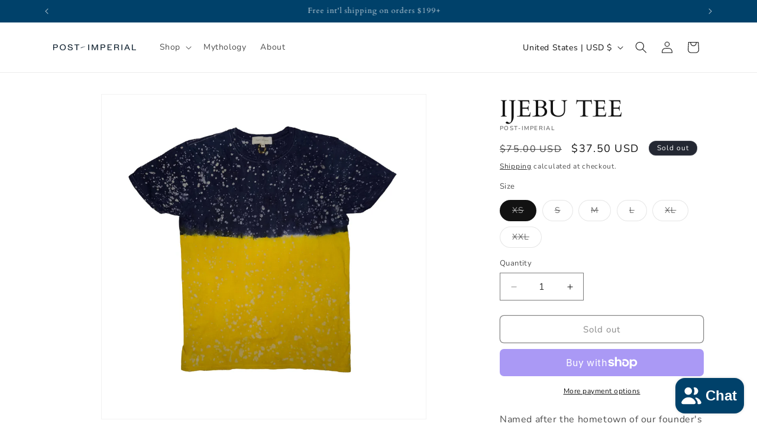

--- FILE ---
content_type: text/javascript
request_url: https://cdn.shopify.com/extensions/019bfb1d-8b00-7ab4-b96e-035be4bb2a62/chatpoint-good-677/assets/main.settings.DszqRNpJ.js
body_size: 246756
content:
const __vite__mapDeps=(i,m=__vite__mapDeps,d=(m.f||(m.f=["./VideoPlayer.module.settings.Bdx4pTMn.js","./VideoPlayer.BP60q8-3.css","./VideoPlayer.settings.B1mozuLZ.js","./VideoPlayer.BgUhukZB.css"])))=>i.map(i=>d[i]);
var Z0=e=>{throw TypeError(e)};var nh=(e,t,n)=>t.has(e)||Z0("Cannot "+n);var Y=(e,t,n)=>(nh(e,t,"read from private field"),n?n.call(e):t.get(e)),ze=(e,t,n)=>t.has(e)?Z0("Cannot add the same private member more than once"):t instanceof WeakSet?t.add(e):t.set(e,n),Se=(e,t,n,r)=>(nh(e,t,"write to private field"),r?r.call(e,n):t.set(e,n),n),Ye=(e,t,n)=>(nh(e,t,"access private method"),n);var Eu=(e,t,n,r)=>({set _(o){Se(e,t,o,n)},get _(){return Y(e,t,r)}});function kE(e,t){for(var n=0;n<t.length;n++){const r=t[n];if(typeof r!="string"&&!Array.isArray(r)){for(const o in r)if(o!=="default"&&!(o in e)){const i=Object.getOwnPropertyDescriptor(r,o);i&&Object.defineProperty(e,o,i.get?i:{enumerable:!0,get:()=>r[o]})}}}return Object.freeze(Object.defineProperty(e,Symbol.toStringTag,{value:"Module"}))}function nc(e){return e&&e.__esModule&&Object.prototype.hasOwnProperty.call(e,"default")?e.default:e}function J8(e){if(Object.prototype.hasOwnProperty.call(e,"__esModule"))return e;var t=e.default;if(typeof t=="function"){var n=function r(){return this instanceof r?Reflect.construct(t,arguments,this.constructor):t.apply(this,arguments)};n.prototype=t.prototype}else n={};return Object.defineProperty(n,"__esModule",{value:!0}),Object.keys(e).forEach(function(r){var o=Object.getOwnPropertyDescriptor(e,r);Object.defineProperty(n,r,o.get?o:{enumerable:!0,get:function(){return e[r]}})}),n}var rh={exports:{}},xl={},oh={exports:{}},Ke={};/**
 * @license React
 * react.production.min.js
 *
 * Copyright (c) Facebook, Inc. and its affiliates.
 *
 * This source code is licensed under the MIT license found in the
 * LICENSE file in the root directory of this source tree.
 */var ew;function RE(){if(ew)return Ke;ew=1;var e=Symbol.for("react.element"),t=Symbol.for("react.portal"),n=Symbol.for("react.fragment"),r=Symbol.for("react.strict_mode"),o=Symbol.for("react.profiler"),i=Symbol.for("react.provider"),l=Symbol.for("react.context"),c=Symbol.for("react.forward_ref"),d=Symbol.for("react.suspense"),f=Symbol.for("react.memo"),p=Symbol.for("react.lazy"),m=Symbol.iterator;function g(M){return M===null||typeof M!="object"?null:(M=m&&M[m]||M["@@iterator"],typeof M=="function"?M:null)}var v={isMounted:function(){return!1},enqueueForceUpdate:function(){},enqueueReplaceState:function(){},enqueueSetState:function(){}},y=Object.assign,b={};function _(M,W,ee){this.props=M,this.context=W,this.refs=b,this.updater=ee||v}_.prototype.isReactComponent={},_.prototype.setState=function(M,W){if(typeof M!="object"&&typeof M!="function"&&M!=null)throw Error("setState(...): takes an object of state variables to update or a function which returns an object of state variables.");this.updater.enqueueSetState(this,M,W,"setState")},_.prototype.forceUpdate=function(M){this.updater.enqueueForceUpdate(this,M,"forceUpdate")};function T(){}T.prototype=_.prototype;function E(M,W,ee){this.props=M,this.context=W,this.refs=b,this.updater=ee||v}var P=E.prototype=new T;P.constructor=E,y(P,_.prototype),P.isPureReactComponent=!0;var k=Array.isArray,I=Object.prototype.hasOwnProperty,L={current:null},A={key:!0,ref:!0,__self:!0,__source:!0};function O(M,W,ee){var de,ce={},oe=null,xe=null;if(W!=null)for(de in W.ref!==void 0&&(xe=W.ref),W.key!==void 0&&(oe=""+W.key),W)I.call(W,de)&&!A.hasOwnProperty(de)&&(ce[de]=W[de]);var me=arguments.length-2;if(me===1)ce.children=ee;else if(1<me){for(var ve=Array(me),je=0;je<me;je++)ve[je]=arguments[je+2];ce.children=ve}if(M&&M.defaultProps)for(de in me=M.defaultProps,me)ce[de]===void 0&&(ce[de]=me[de]);return{$$typeof:e,type:M,key:oe,ref:xe,props:ce,_owner:L.current}}function $(M,W){return{$$typeof:e,type:M.type,key:W,ref:M.ref,props:M.props,_owner:M._owner}}function D(M){return typeof M=="object"&&M!==null&&M.$$typeof===e}function U(M){var W={"=":"=0",":":"=2"};return"$"+M.replace(/[=:]/g,function(ee){return W[ee]})}var K=/\/+/g;function Q(M,W){return typeof M=="object"&&M!==null&&M.key!=null?U(""+M.key):W.toString(36)}function H(M,W,ee,de,ce){var oe=typeof M;(oe==="undefined"||oe==="boolean")&&(M=null);var xe=!1;if(M===null)xe=!0;else switch(oe){case"string":case"number":xe=!0;break;case"object":switch(M.$$typeof){case e:case t:xe=!0}}if(xe)return xe=M,ce=ce(xe),M=de===""?"."+Q(xe,0):de,k(ce)?(ee="",M!=null&&(ee=M.replace(K,"$&/")+"/"),H(ce,W,ee,"",function(je){return je})):ce!=null&&(D(ce)&&(ce=$(ce,ee+(!ce.key||xe&&xe.key===ce.key?"":(""+ce.key).replace(K,"$&/")+"/")+M)),W.push(ce)),1;if(xe=0,de=de===""?".":de+":",k(M))for(var me=0;me<M.length;me++){oe=M[me];var ve=de+Q(oe,me);xe+=H(oe,W,ee,ve,ce)}else if(ve=g(M),typeof ve=="function")for(M=ve.call(M),me=0;!(oe=M.next()).done;)oe=oe.value,ve=de+Q(oe,me++),xe+=H(oe,W,ee,ve,ce);else if(oe==="object")throw W=String(M),Error("Objects are not valid as a React child (found: "+(W==="[object Object]"?"object with keys {"+Object.keys(M).join(", ")+"}":W)+"). If you meant to render a collection of children, use an array instead.");return xe}function te(M,W,ee){if(M==null)return M;var de=[],ce=0;return H(M,de,"","",function(oe){return W.call(ee,oe,ce++)}),de}function B(M){if(M._status===-1){var W=M._result;W=W(),W.then(function(ee){(M._status===0||M._status===-1)&&(M._status=1,M._result=ee)},function(ee){(M._status===0||M._status===-1)&&(M._status=2,M._result=ee)}),M._status===-1&&(M._status=0,M._result=W)}if(M._status===1)return M._result.default;throw M._result}var j={current:null},N={transition:null},F={ReactCurrentDispatcher:j,ReactCurrentBatchConfig:N,ReactCurrentOwner:L};function V(){throw Error("act(...) is not supported in production builds of React.")}return Ke.Children={map:te,forEach:function(M,W,ee){te(M,function(){W.apply(this,arguments)},ee)},count:function(M){var W=0;return te(M,function(){W++}),W},toArray:function(M){return te(M,function(W){return W})||[]},only:function(M){if(!D(M))throw Error("React.Children.only expected to receive a single React element child.");return M}},Ke.Component=_,Ke.Fragment=n,Ke.Profiler=o,Ke.PureComponent=E,Ke.StrictMode=r,Ke.Suspense=d,Ke.__SECRET_INTERNALS_DO_NOT_USE_OR_YOU_WILL_BE_FIRED=F,Ke.act=V,Ke.cloneElement=function(M,W,ee){if(M==null)throw Error("React.cloneElement(...): The argument must be a React element, but you passed "+M+".");var de=y({},M.props),ce=M.key,oe=M.ref,xe=M._owner;if(W!=null){if(W.ref!==void 0&&(oe=W.ref,xe=L.current),W.key!==void 0&&(ce=""+W.key),M.type&&M.type.defaultProps)var me=M.type.defaultProps;for(ve in W)I.call(W,ve)&&!A.hasOwnProperty(ve)&&(de[ve]=W[ve]===void 0&&me!==void 0?me[ve]:W[ve])}var ve=arguments.length-2;if(ve===1)de.children=ee;else if(1<ve){me=Array(ve);for(var je=0;je<ve;je++)me[je]=arguments[je+2];de.children=me}return{$$typeof:e,type:M.type,key:ce,ref:oe,props:de,_owner:xe}},Ke.createContext=function(M){return M={$$typeof:l,_currentValue:M,_currentValue2:M,_threadCount:0,Provider:null,Consumer:null,_defaultValue:null,_globalName:null},M.Provider={$$typeof:i,_context:M},M.Consumer=M},Ke.createElement=O,Ke.createFactory=function(M){var W=O.bind(null,M);return W.type=M,W},Ke.createRef=function(){return{current:null}},Ke.forwardRef=function(M){return{$$typeof:c,render:M}},Ke.isValidElement=D,Ke.lazy=function(M){return{$$typeof:p,_payload:{_status:-1,_result:M},_init:B}},Ke.memo=function(M,W){return{$$typeof:f,type:M,compare:W===void 0?null:W}},Ke.startTransition=function(M){var W=N.transition;N.transition={};try{M()}finally{N.transition=W}},Ke.unstable_act=V,Ke.useCallback=function(M,W){return j.current.useCallback(M,W)},Ke.useContext=function(M){return j.current.useContext(M)},Ke.useDebugValue=function(){},Ke.useDeferredValue=function(M){return j.current.useDeferredValue(M)},Ke.useEffect=function(M,W){return j.current.useEffect(M,W)},Ke.useId=function(){return j.current.useId()},Ke.useImperativeHandle=function(M,W,ee){return j.current.useImperativeHandle(M,W,ee)},Ke.useInsertionEffect=function(M,W){return j.current.useInsertionEffect(M,W)},Ke.useLayoutEffect=function(M,W){return j.current.useLayoutEffect(M,W)},Ke.useMemo=function(M,W){return j.current.useMemo(M,W)},Ke.useReducer=function(M,W,ee){return j.current.useReducer(M,W,ee)},Ke.useRef=function(M){return j.current.useRef(M)},Ke.useState=function(M){return j.current.useState(M)},Ke.useSyncExternalStore=function(M,W,ee){return j.current.useSyncExternalStore(M,W,ee)},Ke.useTransition=function(){return j.current.useTransition()},Ke.version="18.3.1",Ke}var tw;function Zm(){return tw||(tw=1,oh.exports=RE()),oh.exports}/**
 * @license React
 * react-jsx-runtime.production.min.js
 *
 * Copyright (c) Facebook, Inc. and its affiliates.
 *
 * This source code is licensed under the MIT license found in the
 * LICENSE file in the root directory of this source tree.
 */var nw;function IE(){if(nw)return xl;nw=1;var e=Zm(),t=Symbol.for("react.element"),n=Symbol.for("react.fragment"),r=Object.prototype.hasOwnProperty,o=e.__SECRET_INTERNALS_DO_NOT_USE_OR_YOU_WILL_BE_FIRED.ReactCurrentOwner,i={key:!0,ref:!0,__self:!0,__source:!0};function l(c,d,f){var p,m={},g=null,v=null;f!==void 0&&(g=""+f),d.key!==void 0&&(g=""+d.key),d.ref!==void 0&&(v=d.ref);for(p in d)r.call(d,p)&&!i.hasOwnProperty(p)&&(m[p]=d[p]);if(c&&c.defaultProps)for(p in d=c.defaultProps,d)m[p]===void 0&&(m[p]=d[p]);return{$$typeof:t,type:c,key:g,ref:v,props:m,_owner:o.current}}return xl.Fragment=n,xl.jsx=l,xl.jsxs=l,xl}var rw;function NE(){return rw||(rw=1,rh.exports=IE()),rh.exports}var S=NE(),w=Zm();const Oe=nc(w),tb=kE({__proto__:null,default:Oe},[w]);var ku={},sh={exports:{}},Nn={},ih={exports:{}},ah={};/**
 * @license React
 * scheduler.production.min.js
 *
 * Copyright (c) Facebook, Inc. and its affiliates.
 *
 * This source code is licensed under the MIT license found in the
 * LICENSE file in the root directory of this source tree.
 */var ow;function OE(){return ow||(ow=1,(function(e){function t(N,F){var V=N.length;N.push(F);e:for(;0<V;){var M=V-1>>>1,W=N[M];if(0<o(W,F))N[M]=F,N[V]=W,V=M;else break e}}function n(N){return N.length===0?null:N[0]}function r(N){if(N.length===0)return null;var F=N[0],V=N.pop();if(V!==F){N[0]=V;e:for(var M=0,W=N.length,ee=W>>>1;M<ee;){var de=2*(M+1)-1,ce=N[de],oe=de+1,xe=N[oe];if(0>o(ce,V))oe<W&&0>o(xe,ce)?(N[M]=xe,N[oe]=V,M=oe):(N[M]=ce,N[de]=V,M=de);else if(oe<W&&0>o(xe,V))N[M]=xe,N[oe]=V,M=oe;else break e}}return F}function o(N,F){var V=N.sortIndex-F.sortIndex;return V!==0?V:N.id-F.id}if(typeof performance=="object"&&typeof performance.now=="function"){var i=performance;e.unstable_now=function(){return i.now()}}else{var l=Date,c=l.now();e.unstable_now=function(){return l.now()-c}}var d=[],f=[],p=1,m=null,g=3,v=!1,y=!1,b=!1,_=typeof setTimeout=="function"?setTimeout:null,T=typeof clearTimeout=="function"?clearTimeout:null,E=typeof setImmediate<"u"?setImmediate:null;typeof navigator<"u"&&navigator.scheduling!==void 0&&navigator.scheduling.isInputPending!==void 0&&navigator.scheduling.isInputPending.bind(navigator.scheduling);function P(N){for(var F=n(f);F!==null;){if(F.callback===null)r(f);else if(F.startTime<=N)r(f),F.sortIndex=F.expirationTime,t(d,F);else break;F=n(f)}}function k(N){if(b=!1,P(N),!y)if(n(d)!==null)y=!0,B(I);else{var F=n(f);F!==null&&j(k,F.startTime-N)}}function I(N,F){y=!1,b&&(b=!1,T(O),O=-1),v=!0;var V=g;try{for(P(F),m=n(d);m!==null&&(!(m.expirationTime>F)||N&&!U());){var M=m.callback;if(typeof M=="function"){m.callback=null,g=m.priorityLevel;var W=M(m.expirationTime<=F);F=e.unstable_now(),typeof W=="function"?m.callback=W:m===n(d)&&r(d),P(F)}else r(d);m=n(d)}if(m!==null)var ee=!0;else{var de=n(f);de!==null&&j(k,de.startTime-F),ee=!1}return ee}finally{m=null,g=V,v=!1}}var L=!1,A=null,O=-1,$=5,D=-1;function U(){return!(e.unstable_now()-D<$)}function K(){if(A!==null){var N=e.unstable_now();D=N;var F=!0;try{F=A(!0,N)}finally{F?Q():(L=!1,A=null)}}else L=!1}var Q;if(typeof E=="function")Q=function(){E(K)};else if(typeof MessageChannel<"u"){var H=new MessageChannel,te=H.port2;H.port1.onmessage=K,Q=function(){te.postMessage(null)}}else Q=function(){_(K,0)};function B(N){A=N,L||(L=!0,Q())}function j(N,F){O=_(function(){N(e.unstable_now())},F)}e.unstable_IdlePriority=5,e.unstable_ImmediatePriority=1,e.unstable_LowPriority=4,e.unstable_NormalPriority=3,e.unstable_Profiling=null,e.unstable_UserBlockingPriority=2,e.unstable_cancelCallback=function(N){N.callback=null},e.unstable_continueExecution=function(){y||v||(y=!0,B(I))},e.unstable_forceFrameRate=function(N){0>N||125<N?console.error("forceFrameRate takes a positive int between 0 and 125, forcing frame rates higher than 125 fps is not supported"):$=0<N?Math.floor(1e3/N):5},e.unstable_getCurrentPriorityLevel=function(){return g},e.unstable_getFirstCallbackNode=function(){return n(d)},e.unstable_next=function(N){switch(g){case 1:case 2:case 3:var F=3;break;default:F=g}var V=g;g=F;try{return N()}finally{g=V}},e.unstable_pauseExecution=function(){},e.unstable_requestPaint=function(){},e.unstable_runWithPriority=function(N,F){switch(N){case 1:case 2:case 3:case 4:case 5:break;default:N=3}var V=g;g=N;try{return F()}finally{g=V}},e.unstable_scheduleCallback=function(N,F,V){var M=e.unstable_now();switch(typeof V=="object"&&V!==null?(V=V.delay,V=typeof V=="number"&&0<V?M+V:M):V=M,N){case 1:var W=-1;break;case 2:W=250;break;case 5:W=1073741823;break;case 4:W=1e4;break;default:W=5e3}return W=V+W,N={id:p++,callback:F,priorityLevel:N,startTime:V,expirationTime:W,sortIndex:-1},V>M?(N.sortIndex=V,t(f,N),n(d)===null&&N===n(f)&&(b?(T(O),O=-1):b=!0,j(k,V-M))):(N.sortIndex=W,t(d,N),y||v||(y=!0,B(I))),N},e.unstable_shouldYield=U,e.unstable_wrapCallback=function(N){var F=g;return function(){var V=g;g=F;try{return N.apply(this,arguments)}finally{g=V}}}})(ah)),ah}var sw;function AE(){return sw||(sw=1,ih.exports=OE()),ih.exports}/**
 * @license React
 * react-dom.production.min.js
 *
 * Copyright (c) Facebook, Inc. and its affiliates.
 *
 * This source code is licensed under the MIT license found in the
 * LICENSE file in the root directory of this source tree.
 */var iw;function ME(){if(iw)return Nn;iw=1;var e=Zm(),t=AE();function n(s){for(var a="https://reactjs.org/docs/error-decoder.html?invariant="+s,u=1;u<arguments.length;u++)a+="&args[]="+encodeURIComponent(arguments[u]);return"Minified React error #"+s+"; visit "+a+" for the full message or use the non-minified dev environment for full errors and additional helpful warnings."}var r=new Set,o={};function i(s,a){l(s,a),l(s+"Capture",a)}function l(s,a){for(o[s]=a,s=0;s<a.length;s++)r.add(a[s])}var c=!(typeof window>"u"||typeof window.document>"u"||typeof window.document.createElement>"u"),d=Object.prototype.hasOwnProperty,f=/^[:A-Z_a-z\u00C0-\u00D6\u00D8-\u00F6\u00F8-\u02FF\u0370-\u037D\u037F-\u1FFF\u200C-\u200D\u2070-\u218F\u2C00-\u2FEF\u3001-\uD7FF\uF900-\uFDCF\uFDF0-\uFFFD][:A-Z_a-z\u00C0-\u00D6\u00D8-\u00F6\u00F8-\u02FF\u0370-\u037D\u037F-\u1FFF\u200C-\u200D\u2070-\u218F\u2C00-\u2FEF\u3001-\uD7FF\uF900-\uFDCF\uFDF0-\uFFFD\-.0-9\u00B7\u0300-\u036F\u203F-\u2040]*$/,p={},m={};function g(s){return d.call(m,s)?!0:d.call(p,s)?!1:f.test(s)?m[s]=!0:(p[s]=!0,!1)}function v(s,a,u,h){if(u!==null&&u.type===0)return!1;switch(typeof a){case"function":case"symbol":return!0;case"boolean":return h?!1:u!==null?!u.acceptsBooleans:(s=s.toLowerCase().slice(0,5),s!=="data-"&&s!=="aria-");default:return!1}}function y(s,a,u,h){if(a===null||typeof a>"u"||v(s,a,u,h))return!0;if(h)return!1;if(u!==null)switch(u.type){case 3:return!a;case 4:return a===!1;case 5:return isNaN(a);case 6:return isNaN(a)||1>a}return!1}function b(s,a,u,h,x,C,R){this.acceptsBooleans=a===2||a===3||a===4,this.attributeName=h,this.attributeNamespace=x,this.mustUseProperty=u,this.propertyName=s,this.type=a,this.sanitizeURL=C,this.removeEmptyString=R}var _={};"children dangerouslySetInnerHTML defaultValue defaultChecked innerHTML suppressContentEditableWarning suppressHydrationWarning style".split(" ").forEach(function(s){_[s]=new b(s,0,!1,s,null,!1,!1)}),[["acceptCharset","accept-charset"],["className","class"],["htmlFor","for"],["httpEquiv","http-equiv"]].forEach(function(s){var a=s[0];_[a]=new b(a,1,!1,s[1],null,!1,!1)}),["contentEditable","draggable","spellCheck","value"].forEach(function(s){_[s]=new b(s,2,!1,s.toLowerCase(),null,!1,!1)}),["autoReverse","externalResourcesRequired","focusable","preserveAlpha"].forEach(function(s){_[s]=new b(s,2,!1,s,null,!1,!1)}),"allowFullScreen async autoFocus autoPlay controls default defer disabled disablePictureInPicture disableRemotePlayback formNoValidate hidden loop noModule noValidate open playsInline readOnly required reversed scoped seamless itemScope".split(" ").forEach(function(s){_[s]=new b(s,3,!1,s.toLowerCase(),null,!1,!1)}),["checked","multiple","muted","selected"].forEach(function(s){_[s]=new b(s,3,!0,s,null,!1,!1)}),["capture","download"].forEach(function(s){_[s]=new b(s,4,!1,s,null,!1,!1)}),["cols","rows","size","span"].forEach(function(s){_[s]=new b(s,6,!1,s,null,!1,!1)}),["rowSpan","start"].forEach(function(s){_[s]=new b(s,5,!1,s.toLowerCase(),null,!1,!1)});var T=/[\-:]([a-z])/g;function E(s){return s[1].toUpperCase()}"accent-height alignment-baseline arabic-form baseline-shift cap-height clip-path clip-rule color-interpolation color-interpolation-filters color-profile color-rendering dominant-baseline enable-background fill-opacity fill-rule flood-color flood-opacity font-family font-size font-size-adjust font-stretch font-style font-variant font-weight glyph-name glyph-orientation-horizontal glyph-orientation-vertical horiz-adv-x horiz-origin-x image-rendering letter-spacing lighting-color marker-end marker-mid marker-start overline-position overline-thickness paint-order panose-1 pointer-events rendering-intent shape-rendering stop-color stop-opacity strikethrough-position strikethrough-thickness stroke-dasharray stroke-dashoffset stroke-linecap stroke-linejoin stroke-miterlimit stroke-opacity stroke-width text-anchor text-decoration text-rendering underline-position underline-thickness unicode-bidi unicode-range units-per-em v-alphabetic v-hanging v-ideographic v-mathematical vector-effect vert-adv-y vert-origin-x vert-origin-y word-spacing writing-mode xmlns:xlink x-height".split(" ").forEach(function(s){var a=s.replace(T,E);_[a]=new b(a,1,!1,s,null,!1,!1)}),"xlink:actuate xlink:arcrole xlink:role xlink:show xlink:title xlink:type".split(" ").forEach(function(s){var a=s.replace(T,E);_[a]=new b(a,1,!1,s,"http://www.w3.org/1999/xlink",!1,!1)}),["xml:base","xml:lang","xml:space"].forEach(function(s){var a=s.replace(T,E);_[a]=new b(a,1,!1,s,"http://www.w3.org/XML/1998/namespace",!1,!1)}),["tabIndex","crossOrigin"].forEach(function(s){_[s]=new b(s,1,!1,s.toLowerCase(),null,!1,!1)}),_.xlinkHref=new b("xlinkHref",1,!1,"xlink:href","http://www.w3.org/1999/xlink",!0,!1),["src","href","action","formAction"].forEach(function(s){_[s]=new b(s,1,!1,s.toLowerCase(),null,!0,!0)});function P(s,a,u,h){var x=_.hasOwnProperty(a)?_[a]:null;(x!==null?x.type!==0:h||!(2<a.length)||a[0]!=="o"&&a[0]!=="O"||a[1]!=="n"&&a[1]!=="N")&&(y(a,u,x,h)&&(u=null),h||x===null?g(a)&&(u===null?s.removeAttribute(a):s.setAttribute(a,""+u)):x.mustUseProperty?s[x.propertyName]=u===null?x.type===3?!1:"":u:(a=x.attributeName,h=x.attributeNamespace,u===null?s.removeAttribute(a):(x=x.type,u=x===3||x===4&&u===!0?"":""+u,h?s.setAttributeNS(h,a,u):s.setAttribute(a,u))))}var k=e.__SECRET_INTERNALS_DO_NOT_USE_OR_YOU_WILL_BE_FIRED,I=Symbol.for("react.element"),L=Symbol.for("react.portal"),A=Symbol.for("react.fragment"),O=Symbol.for("react.strict_mode"),$=Symbol.for("react.profiler"),D=Symbol.for("react.provider"),U=Symbol.for("react.context"),K=Symbol.for("react.forward_ref"),Q=Symbol.for("react.suspense"),H=Symbol.for("react.suspense_list"),te=Symbol.for("react.memo"),B=Symbol.for("react.lazy"),j=Symbol.for("react.offscreen"),N=Symbol.iterator;function F(s){return s===null||typeof s!="object"?null:(s=N&&s[N]||s["@@iterator"],typeof s=="function"?s:null)}var V=Object.assign,M;function W(s){if(M===void 0)try{throw Error()}catch(u){var a=u.stack.trim().match(/\n( *(at )?)/);M=a&&a[1]||""}return`
`+M+s}var ee=!1;function de(s,a){if(!s||ee)return"";ee=!0;var u=Error.prepareStackTrace;Error.prepareStackTrace=void 0;try{if(a)if(a=function(){throw Error()},Object.defineProperty(a.prototype,"props",{set:function(){throw Error()}}),typeof Reflect=="object"&&Reflect.construct){try{Reflect.construct(a,[])}catch(ne){var h=ne}Reflect.construct(s,[],a)}else{try{a.call()}catch(ne){h=ne}s.call(a.prototype)}else{try{throw Error()}catch(ne){h=ne}s()}}catch(ne){if(ne&&h&&typeof ne.stack=="string"){for(var x=ne.stack.split(`
`),C=h.stack.split(`
`),R=x.length-1,z=C.length-1;1<=R&&0<=z&&x[R]!==C[z];)z--;for(;1<=R&&0<=z;R--,z--)if(x[R]!==C[z]){if(R!==1||z!==1)do if(R--,z--,0>z||x[R]!==C[z]){var q=`
`+x[R].replace(" at new "," at ");return s.displayName&&q.includes("<anonymous>")&&(q=q.replace("<anonymous>",s.displayName)),q}while(1<=R&&0<=z);break}}}finally{ee=!1,Error.prepareStackTrace=u}return(s=s?s.displayName||s.name:"")?W(s):""}function ce(s){switch(s.tag){case 5:return W(s.type);case 16:return W("Lazy");case 13:return W("Suspense");case 19:return W("SuspenseList");case 0:case 2:case 15:return s=de(s.type,!1),s;case 11:return s=de(s.type.render,!1),s;case 1:return s=de(s.type,!0),s;default:return""}}function oe(s){if(s==null)return null;if(typeof s=="function")return s.displayName||s.name||null;if(typeof s=="string")return s;switch(s){case A:return"Fragment";case L:return"Portal";case $:return"Profiler";case O:return"StrictMode";case Q:return"Suspense";case H:return"SuspenseList"}if(typeof s=="object")switch(s.$$typeof){case U:return(s.displayName||"Context")+".Consumer";case D:return(s._context.displayName||"Context")+".Provider";case K:var a=s.render;return s=s.displayName,s||(s=a.displayName||a.name||"",s=s!==""?"ForwardRef("+s+")":"ForwardRef"),s;case te:return a=s.displayName||null,a!==null?a:oe(s.type)||"Memo";case B:a=s._payload,s=s._init;try{return oe(s(a))}catch{}}return null}function xe(s){var a=s.type;switch(s.tag){case 24:return"Cache";case 9:return(a.displayName||"Context")+".Consumer";case 10:return(a._context.displayName||"Context")+".Provider";case 18:return"DehydratedFragment";case 11:return s=a.render,s=s.displayName||s.name||"",a.displayName||(s!==""?"ForwardRef("+s+")":"ForwardRef");case 7:return"Fragment";case 5:return a;case 4:return"Portal";case 3:return"Root";case 6:return"Text";case 16:return oe(a);case 8:return a===O?"StrictMode":"Mode";case 22:return"Offscreen";case 12:return"Profiler";case 21:return"Scope";case 13:return"Suspense";case 19:return"SuspenseList";case 25:return"TracingMarker";case 1:case 0:case 17:case 2:case 14:case 15:if(typeof a=="function")return a.displayName||a.name||null;if(typeof a=="string")return a}return null}function me(s){switch(typeof s){case"boolean":case"number":case"string":case"undefined":return s;case"object":return s;default:return""}}function ve(s){var a=s.type;return(s=s.nodeName)&&s.toLowerCase()==="input"&&(a==="checkbox"||a==="radio")}function je(s){var a=ve(s)?"checked":"value",u=Object.getOwnPropertyDescriptor(s.constructor.prototype,a),h=""+s[a];if(!s.hasOwnProperty(a)&&typeof u<"u"&&typeof u.get=="function"&&typeof u.set=="function"){var x=u.get,C=u.set;return Object.defineProperty(s,a,{configurable:!0,get:function(){return x.call(this)},set:function(R){h=""+R,C.call(this,R)}}),Object.defineProperty(s,a,{enumerable:u.enumerable}),{getValue:function(){return h},setValue:function(R){h=""+R},stopTracking:function(){s._valueTracker=null,delete s[a]}}}}function mt(s){s._valueTracker||(s._valueTracker=je(s))}function Rt(s){if(!s)return!1;var a=s._valueTracker;if(!a)return!0;var u=a.getValue(),h="";return s&&(h=ve(s)?s.checked?"true":"false":s.value),s=h,s!==u?(a.setValue(s),!0):!1}function xt(s){if(s=s||(typeof document<"u"?document:void 0),typeof s>"u")return null;try{return s.activeElement||s.body}catch{return s.body}}function It(s,a){var u=a.checked;return V({},a,{defaultChecked:void 0,defaultValue:void 0,value:void 0,checked:u??s._wrapperState.initialChecked})}function ft(s,a){var u=a.defaultValue==null?"":a.defaultValue,h=a.checked!=null?a.checked:a.defaultChecked;u=me(a.value!=null?a.value:u),s._wrapperState={initialChecked:h,initialValue:u,controlled:a.type==="checkbox"||a.type==="radio"?a.checked!=null:a.value!=null}}function ut(s,a){a=a.checked,a!=null&&P(s,"checked",a,!1)}function pe(s,a){ut(s,a);var u=me(a.value),h=a.type;if(u!=null)h==="number"?(u===0&&s.value===""||s.value!=u)&&(s.value=""+u):s.value!==""+u&&(s.value=""+u);else if(h==="submit"||h==="reset"){s.removeAttribute("value");return}a.hasOwnProperty("value")?Re(s,a.type,u):a.hasOwnProperty("defaultValue")&&Re(s,a.type,me(a.defaultValue)),a.checked==null&&a.defaultChecked!=null&&(s.defaultChecked=!!a.defaultChecked)}function ye(s,a,u){if(a.hasOwnProperty("value")||a.hasOwnProperty("defaultValue")){var h=a.type;if(!(h!=="submit"&&h!=="reset"||a.value!==void 0&&a.value!==null))return;a=""+s._wrapperState.initialValue,u||a===s.value||(s.value=a),s.defaultValue=a}u=s.name,u!==""&&(s.name=""),s.defaultChecked=!!s._wrapperState.initialChecked,u!==""&&(s.name=u)}function Re(s,a,u){(a!=="number"||xt(s.ownerDocument)!==s)&&(u==null?s.defaultValue=""+s._wrapperState.initialValue:s.defaultValue!==""+u&&(s.defaultValue=""+u))}var De=Array.isArray;function Qe(s,a,u,h){if(s=s.options,a){a={};for(var x=0;x<u.length;x++)a["$"+u[x]]=!0;for(u=0;u<s.length;u++)x=a.hasOwnProperty("$"+s[u].value),s[u].selected!==x&&(s[u].selected=x),x&&h&&(s[u].defaultSelected=!0)}else{for(u=""+me(u),a=null,x=0;x<s.length;x++){if(s[x].value===u){s[x].selected=!0,h&&(s[x].defaultSelected=!0);return}a!==null||s[x].disabled||(a=s[x])}a!==null&&(a.selected=!0)}}function Le(s,a){if(a.dangerouslySetInnerHTML!=null)throw Error(n(91));return V({},a,{value:void 0,defaultValue:void 0,children:""+s._wrapperState.initialValue})}function Ue(s,a){var u=a.value;if(u==null){if(u=a.children,a=a.defaultValue,u!=null){if(a!=null)throw Error(n(92));if(De(u)){if(1<u.length)throw Error(n(93));u=u[0]}a=u}a==null&&(a=""),u=a}s._wrapperState={initialValue:me(u)}}function qe(s,a){var u=me(a.value),h=me(a.defaultValue);u!=null&&(u=""+u,u!==s.value&&(s.value=u),a.defaultValue==null&&s.defaultValue!==u&&(s.defaultValue=u)),h!=null&&(s.defaultValue=""+h)}function he(s){var a=s.textContent;a===s._wrapperState.initialValue&&a!==""&&a!==null&&(s.value=a)}function Ce(s){switch(s){case"svg":return"http://www.w3.org/2000/svg";case"math":return"http://www.w3.org/1998/Math/MathML";default:return"http://www.w3.org/1999/xhtml"}}function Ne(s,a){return s==null||s==="http://www.w3.org/1999/xhtml"?Ce(a):s==="http://www.w3.org/2000/svg"&&a==="foreignObject"?"http://www.w3.org/1999/xhtml":s}var Nt,gt=(function(s){return typeof MSApp<"u"&&MSApp.execUnsafeLocalFunction?function(a,u,h,x){MSApp.execUnsafeLocalFunction(function(){return s(a,u,h,x)})}:s})(function(s,a){if(s.namespaceURI!=="http://www.w3.org/2000/svg"||"innerHTML"in s)s.innerHTML=a;else{for(Nt=Nt||document.createElement("div"),Nt.innerHTML="<svg>"+a.valueOf().toString()+"</svg>",a=Nt.firstChild;s.firstChild;)s.removeChild(s.firstChild);for(;a.firstChild;)s.appendChild(a.firstChild)}});function rt(s,a){if(a){var u=s.firstChild;if(u&&u===s.lastChild&&u.nodeType===3){u.nodeValue=a;return}}s.textContent=a}var Ie={animationIterationCount:!0,aspectRatio:!0,borderImageOutset:!0,borderImageSlice:!0,borderImageWidth:!0,boxFlex:!0,boxFlexGroup:!0,boxOrdinalGroup:!0,columnCount:!0,columns:!0,flex:!0,flexGrow:!0,flexPositive:!0,flexShrink:!0,flexNegative:!0,flexOrder:!0,gridArea:!0,gridRow:!0,gridRowEnd:!0,gridRowSpan:!0,gridRowStart:!0,gridColumn:!0,gridColumnEnd:!0,gridColumnSpan:!0,gridColumnStart:!0,fontWeight:!0,lineClamp:!0,lineHeight:!0,opacity:!0,order:!0,orphans:!0,tabSize:!0,widows:!0,zIndex:!0,zoom:!0,fillOpacity:!0,floodOpacity:!0,stopOpacity:!0,strokeDasharray:!0,strokeDashoffset:!0,strokeMiterlimit:!0,strokeOpacity:!0,strokeWidth:!0},$e=["Webkit","ms","Moz","O"];Object.keys(Ie).forEach(function(s){$e.forEach(function(a){a=a+s.charAt(0).toUpperCase()+s.substring(1),Ie[a]=Ie[s]})});function Be(s,a,u){return a==null||typeof a=="boolean"||a===""?"":u||typeof a!="number"||a===0||Ie.hasOwnProperty(s)&&Ie[s]?(""+a).trim():a+"px"}function tn(s,a){s=s.style;for(var u in a)if(a.hasOwnProperty(u)){var h=u.indexOf("--")===0,x=Be(u,a[u],h);u==="float"&&(u="cssFloat"),h?s.setProperty(u,x):s[u]=x}}var Bn=V({menuitem:!0},{area:!0,base:!0,br:!0,col:!0,embed:!0,hr:!0,img:!0,input:!0,keygen:!0,link:!0,meta:!0,param:!0,source:!0,track:!0,wbr:!0});function Qn(s,a){if(a){if(Bn[s]&&(a.children!=null||a.dangerouslySetInnerHTML!=null))throw Error(n(137,s));if(a.dangerouslySetInnerHTML!=null){if(a.children!=null)throw Error(n(60));if(typeof a.dangerouslySetInnerHTML!="object"||!("__html"in a.dangerouslySetInnerHTML))throw Error(n(61))}if(a.style!=null&&typeof a.style!="object")throw Error(n(62))}}function Yn(s,a){if(s.indexOf("-")===-1)return typeof a.is=="string";switch(s){case"annotation-xml":case"color-profile":case"font-face":case"font-face-src":case"font-face-uri":case"font-face-format":case"font-face-name":case"missing-glyph":return!1;default:return!0}}var lt=null;function Xe(s){return s=s.target||s.srcElement||window,s.correspondingUseElement&&(s=s.correspondingUseElement),s.nodeType===3?s.parentNode:s}var Xn=null,vr=null,To=null;function xc(s){if(s=sl(s)){if(typeof Xn!="function")throw Error(n(280));var a=s.stateNode;a&&(a=Vc(a),Xn(s.stateNode,s.type,a))}}function Sc(s){vr?To?To.push(s):To=[s]:vr=s}function Ba(){if(vr){var s=vr,a=To;if(To=vr=null,xc(s),a)for(s=0;s<a.length;s++)xc(a[s])}}function Fa(s,a){return s(a)}function Da(){}var di=!1;function Pe(s,a,u){if(di)return s(a,u);di=!0;try{return Fa(s,a,u)}finally{di=!1,(vr!==null||To!==null)&&(Da(),Ba())}}function St(s,a){var u=s.stateNode;if(u===null)return null;var h=Vc(u);if(h===null)return null;u=h[a];e:switch(a){case"onClick":case"onClickCapture":case"onDoubleClick":case"onDoubleClickCapture":case"onMouseDown":case"onMouseDownCapture":case"onMouseMove":case"onMouseMoveCapture":case"onMouseUp":case"onMouseUpCapture":case"onMouseEnter":(h=!h.disabled)||(s=s.type,h=!(s==="button"||s==="input"||s==="select"||s==="textarea")),s=!h;break e;default:s=!1}if(s)return null;if(u&&typeof u!="function")throw Error(n(231,a,typeof u));return u}var gn=!1;if(c)try{var Jn={};Object.defineProperty(Jn,"passive",{get:function(){gn=!0}}),window.addEventListener("test",Jn,Jn),window.removeEventListener("test",Jn,Jn)}catch{gn=!1}function Tn(s,a,u,h,x,C,R,z,q){var ne=Array.prototype.slice.call(arguments,3);try{a.apply(u,ne)}catch(le){this.onError(le)}}var yr=!1,Lr=null,Zn=!1,Sf=null,LT={onError:function(s){yr=!0,Lr=s}};function jT(s,a,u,h,x,C,R,z,q){yr=!1,Lr=null,Tn.apply(LT,arguments)}function $T(s,a,u,h,x,C,R,z,q){if(jT.apply(this,arguments),yr){if(yr){var ne=Lr;yr=!1,Lr=null}else throw Error(n(198));Zn||(Zn=!0,Sf=ne)}}function fs(s){var a=s,u=s;if(s.alternate)for(;a.return;)a=a.return;else{s=a;do a=s,(a.flags&4098)!==0&&(u=a.return),s=a.return;while(s)}return a.tag===3?u:null}function bv(s){if(s.tag===13){var a=s.memoizedState;if(a===null&&(s=s.alternate,s!==null&&(a=s.memoizedState)),a!==null)return a.dehydrated}return null}function _v(s){if(fs(s)!==s)throw Error(n(188))}function BT(s){var a=s.alternate;if(!a){if(a=fs(s),a===null)throw Error(n(188));return a!==s?null:s}for(var u=s,h=a;;){var x=u.return;if(x===null)break;var C=x.alternate;if(C===null){if(h=x.return,h!==null){u=h;continue}break}if(x.child===C.child){for(C=x.child;C;){if(C===u)return _v(x),s;if(C===h)return _v(x),a;C=C.sibling}throw Error(n(188))}if(u.return!==h.return)u=x,h=C;else{for(var R=!1,z=x.child;z;){if(z===u){R=!0,u=x,h=C;break}if(z===h){R=!0,h=x,u=C;break}z=z.sibling}if(!R){for(z=C.child;z;){if(z===u){R=!0,u=C,h=x;break}if(z===h){R=!0,h=C,u=x;break}z=z.sibling}if(!R)throw Error(n(189))}}if(u.alternate!==h)throw Error(n(190))}if(u.tag!==3)throw Error(n(188));return u.stateNode.current===u?s:a}function Cv(s){return s=BT(s),s!==null?Tv(s):null}function Tv(s){if(s.tag===5||s.tag===6)return s;for(s=s.child;s!==null;){var a=Tv(s);if(a!==null)return a;s=s.sibling}return null}var Pv=t.unstable_scheduleCallback,Ev=t.unstable_cancelCallback,FT=t.unstable_shouldYield,DT=t.unstable_requestPaint,Lt=t.unstable_now,zT=t.unstable_getCurrentPriorityLevel,bf=t.unstable_ImmediatePriority,kv=t.unstable_UserBlockingPriority,bc=t.unstable_NormalPriority,VT=t.unstable_LowPriority,Rv=t.unstable_IdlePriority,_c=null,jr=null;function WT(s){if(jr&&typeof jr.onCommitFiberRoot=="function")try{jr.onCommitFiberRoot(_c,s,void 0,(s.current.flags&128)===128)}catch{}}var wr=Math.clz32?Math.clz32:qT,HT=Math.log,UT=Math.LN2;function qT(s){return s>>>=0,s===0?32:31-(HT(s)/UT|0)|0}var Cc=64,Tc=4194304;function za(s){switch(s&-s){case 1:return 1;case 2:return 2;case 4:return 4;case 8:return 8;case 16:return 16;case 32:return 32;case 64:case 128:case 256:case 512:case 1024:case 2048:case 4096:case 8192:case 16384:case 32768:case 65536:case 131072:case 262144:case 524288:case 1048576:case 2097152:return s&4194240;case 4194304:case 8388608:case 16777216:case 33554432:case 67108864:return s&130023424;case 134217728:return 134217728;case 268435456:return 268435456;case 536870912:return 536870912;case 1073741824:return 1073741824;default:return s}}function Pc(s,a){var u=s.pendingLanes;if(u===0)return 0;var h=0,x=s.suspendedLanes,C=s.pingedLanes,R=u&268435455;if(R!==0){var z=R&~x;z!==0?h=za(z):(C&=R,C!==0&&(h=za(C)))}else R=u&~x,R!==0?h=za(R):C!==0&&(h=za(C));if(h===0)return 0;if(a!==0&&a!==h&&(a&x)===0&&(x=h&-h,C=a&-a,x>=C||x===16&&(C&4194240)!==0))return a;if((h&4)!==0&&(h|=u&16),a=s.entangledLanes,a!==0)for(s=s.entanglements,a&=h;0<a;)u=31-wr(a),x=1<<u,h|=s[u],a&=~x;return h}function GT(s,a){switch(s){case 1:case 2:case 4:return a+250;case 8:case 16:case 32:case 64:case 128:case 256:case 512:case 1024:case 2048:case 4096:case 8192:case 16384:case 32768:case 65536:case 131072:case 262144:case 524288:case 1048576:case 2097152:return a+5e3;case 4194304:case 8388608:case 16777216:case 33554432:case 67108864:return-1;case 134217728:case 268435456:case 536870912:case 1073741824:return-1;default:return-1}}function KT(s,a){for(var u=s.suspendedLanes,h=s.pingedLanes,x=s.expirationTimes,C=s.pendingLanes;0<C;){var R=31-wr(C),z=1<<R,q=x[R];q===-1?((z&u)===0||(z&h)!==0)&&(x[R]=GT(z,a)):q<=a&&(s.expiredLanes|=z),C&=~z}}function _f(s){return s=s.pendingLanes&-1073741825,s!==0?s:s&1073741824?1073741824:0}function Iv(){var s=Cc;return Cc<<=1,(Cc&4194240)===0&&(Cc=64),s}function Cf(s){for(var a=[],u=0;31>u;u++)a.push(s);return a}function Va(s,a,u){s.pendingLanes|=a,a!==536870912&&(s.suspendedLanes=0,s.pingedLanes=0),s=s.eventTimes,a=31-wr(a),s[a]=u}function QT(s,a){var u=s.pendingLanes&~a;s.pendingLanes=a,s.suspendedLanes=0,s.pingedLanes=0,s.expiredLanes&=a,s.mutableReadLanes&=a,s.entangledLanes&=a,a=s.entanglements;var h=s.eventTimes;for(s=s.expirationTimes;0<u;){var x=31-wr(u),C=1<<x;a[x]=0,h[x]=-1,s[x]=-1,u&=~C}}function Tf(s,a){var u=s.entangledLanes|=a;for(s=s.entanglements;u;){var h=31-wr(u),x=1<<h;x&a|s[h]&a&&(s[h]|=a),u&=~x}}var it=0;function Nv(s){return s&=-s,1<s?4<s?(s&268435455)!==0?16:536870912:4:1}var Ov,Pf,Av,Mv,Lv,Ef=!1,Ec=[],Po=null,Eo=null,ko=null,Wa=new Map,Ha=new Map,Ro=[],YT="mousedown mouseup touchcancel touchend touchstart auxclick dblclick pointercancel pointerdown pointerup dragend dragstart drop compositionend compositionstart keydown keypress keyup input textInput copy cut paste click change contextmenu reset submit".split(" ");function jv(s,a){switch(s){case"focusin":case"focusout":Po=null;break;case"dragenter":case"dragleave":Eo=null;break;case"mouseover":case"mouseout":ko=null;break;case"pointerover":case"pointerout":Wa.delete(a.pointerId);break;case"gotpointercapture":case"lostpointercapture":Ha.delete(a.pointerId)}}function Ua(s,a,u,h,x,C){return s===null||s.nativeEvent!==C?(s={blockedOn:a,domEventName:u,eventSystemFlags:h,nativeEvent:C,targetContainers:[x]},a!==null&&(a=sl(a),a!==null&&Pf(a)),s):(s.eventSystemFlags|=h,a=s.targetContainers,x!==null&&a.indexOf(x)===-1&&a.push(x),s)}function XT(s,a,u,h,x){switch(a){case"focusin":return Po=Ua(Po,s,a,u,h,x),!0;case"dragenter":return Eo=Ua(Eo,s,a,u,h,x),!0;case"mouseover":return ko=Ua(ko,s,a,u,h,x),!0;case"pointerover":var C=x.pointerId;return Wa.set(C,Ua(Wa.get(C)||null,s,a,u,h,x)),!0;case"gotpointercapture":return C=x.pointerId,Ha.set(C,Ua(Ha.get(C)||null,s,a,u,h,x)),!0}return!1}function $v(s){var a=ps(s.target);if(a!==null){var u=fs(a);if(u!==null){if(a=u.tag,a===13){if(a=bv(u),a!==null){s.blockedOn=a,Lv(s.priority,function(){Av(u)});return}}else if(a===3&&u.stateNode.current.memoizedState.isDehydrated){s.blockedOn=u.tag===3?u.stateNode.containerInfo:null;return}}}s.blockedOn=null}function kc(s){if(s.blockedOn!==null)return!1;for(var a=s.targetContainers;0<a.length;){var u=Rf(s.domEventName,s.eventSystemFlags,a[0],s.nativeEvent);if(u===null){u=s.nativeEvent;var h=new u.constructor(u.type,u);lt=h,u.target.dispatchEvent(h),lt=null}else return a=sl(u),a!==null&&Pf(a),s.blockedOn=u,!1;a.shift()}return!0}function Bv(s,a,u){kc(s)&&u.delete(a)}function JT(){Ef=!1,Po!==null&&kc(Po)&&(Po=null),Eo!==null&&kc(Eo)&&(Eo=null),ko!==null&&kc(ko)&&(ko=null),Wa.forEach(Bv),Ha.forEach(Bv)}function qa(s,a){s.blockedOn===a&&(s.blockedOn=null,Ef||(Ef=!0,t.unstable_scheduleCallback(t.unstable_NormalPriority,JT)))}function Ga(s){function a(x){return qa(x,s)}if(0<Ec.length){qa(Ec[0],s);for(var u=1;u<Ec.length;u++){var h=Ec[u];h.blockedOn===s&&(h.blockedOn=null)}}for(Po!==null&&qa(Po,s),Eo!==null&&qa(Eo,s),ko!==null&&qa(ko,s),Wa.forEach(a),Ha.forEach(a),u=0;u<Ro.length;u++)h=Ro[u],h.blockedOn===s&&(h.blockedOn=null);for(;0<Ro.length&&(u=Ro[0],u.blockedOn===null);)$v(u),u.blockedOn===null&&Ro.shift()}var fi=k.ReactCurrentBatchConfig,Rc=!0;function ZT(s,a,u,h){var x=it,C=fi.transition;fi.transition=null;try{it=1,kf(s,a,u,h)}finally{it=x,fi.transition=C}}function eP(s,a,u,h){var x=it,C=fi.transition;fi.transition=null;try{it=4,kf(s,a,u,h)}finally{it=x,fi.transition=C}}function kf(s,a,u,h){if(Rc){var x=Rf(s,a,u,h);if(x===null)qf(s,a,h,Ic,u),jv(s,h);else if(XT(x,s,a,u,h))h.stopPropagation();else if(jv(s,h),a&4&&-1<YT.indexOf(s)){for(;x!==null;){var C=sl(x);if(C!==null&&Ov(C),C=Rf(s,a,u,h),C===null&&qf(s,a,h,Ic,u),C===x)break;x=C}x!==null&&h.stopPropagation()}else qf(s,a,h,null,u)}}var Ic=null;function Rf(s,a,u,h){if(Ic=null,s=Xe(h),s=ps(s),s!==null)if(a=fs(s),a===null)s=null;else if(u=a.tag,u===13){if(s=bv(a),s!==null)return s;s=null}else if(u===3){if(a.stateNode.current.memoizedState.isDehydrated)return a.tag===3?a.stateNode.containerInfo:null;s=null}else a!==s&&(s=null);return Ic=s,null}function Fv(s){switch(s){case"cancel":case"click":case"close":case"contextmenu":case"copy":case"cut":case"auxclick":case"dblclick":case"dragend":case"dragstart":case"drop":case"focusin":case"focusout":case"input":case"invalid":case"keydown":case"keypress":case"keyup":case"mousedown":case"mouseup":case"paste":case"pause":case"play":case"pointercancel":case"pointerdown":case"pointerup":case"ratechange":case"reset":case"resize":case"seeked":case"submit":case"touchcancel":case"touchend":case"touchstart":case"volumechange":case"change":case"selectionchange":case"textInput":case"compositionstart":case"compositionend":case"compositionupdate":case"beforeblur":case"afterblur":case"beforeinput":case"blur":case"fullscreenchange":case"focus":case"hashchange":case"popstate":case"select":case"selectstart":return 1;case"drag":case"dragenter":case"dragexit":case"dragleave":case"dragover":case"mousemove":case"mouseout":case"mouseover":case"pointermove":case"pointerout":case"pointerover":case"scroll":case"toggle":case"touchmove":case"wheel":case"mouseenter":case"mouseleave":case"pointerenter":case"pointerleave":return 4;case"message":switch(zT()){case bf:return 1;case kv:return 4;case bc:case VT:return 16;case Rv:return 536870912;default:return 16}default:return 16}}var Io=null,If=null,Nc=null;function Dv(){if(Nc)return Nc;var s,a=If,u=a.length,h,x="value"in Io?Io.value:Io.textContent,C=x.length;for(s=0;s<u&&a[s]===x[s];s++);var R=u-s;for(h=1;h<=R&&a[u-h]===x[C-h];h++);return Nc=x.slice(s,1<h?1-h:void 0)}function Oc(s){var a=s.keyCode;return"charCode"in s?(s=s.charCode,s===0&&a===13&&(s=13)):s=a,s===10&&(s=13),32<=s||s===13?s:0}function Ac(){return!0}function zv(){return!1}function Fn(s){function a(u,h,x,C,R){this._reactName=u,this._targetInst=x,this.type=h,this.nativeEvent=C,this.target=R,this.currentTarget=null;for(var z in s)s.hasOwnProperty(z)&&(u=s[z],this[z]=u?u(C):C[z]);return this.isDefaultPrevented=(C.defaultPrevented!=null?C.defaultPrevented:C.returnValue===!1)?Ac:zv,this.isPropagationStopped=zv,this}return V(a.prototype,{preventDefault:function(){this.defaultPrevented=!0;var u=this.nativeEvent;u&&(u.preventDefault?u.preventDefault():typeof u.returnValue!="unknown"&&(u.returnValue=!1),this.isDefaultPrevented=Ac)},stopPropagation:function(){var u=this.nativeEvent;u&&(u.stopPropagation?u.stopPropagation():typeof u.cancelBubble!="unknown"&&(u.cancelBubble=!0),this.isPropagationStopped=Ac)},persist:function(){},isPersistent:Ac}),a}var pi={eventPhase:0,bubbles:0,cancelable:0,timeStamp:function(s){return s.timeStamp||Date.now()},defaultPrevented:0,isTrusted:0},Nf=Fn(pi),Ka=V({},pi,{view:0,detail:0}),tP=Fn(Ka),Of,Af,Qa,Mc=V({},Ka,{screenX:0,screenY:0,clientX:0,clientY:0,pageX:0,pageY:0,ctrlKey:0,shiftKey:0,altKey:0,metaKey:0,getModifierState:Lf,button:0,buttons:0,relatedTarget:function(s){return s.relatedTarget===void 0?s.fromElement===s.srcElement?s.toElement:s.fromElement:s.relatedTarget},movementX:function(s){return"movementX"in s?s.movementX:(s!==Qa&&(Qa&&s.type==="mousemove"?(Of=s.screenX-Qa.screenX,Af=s.screenY-Qa.screenY):Af=Of=0,Qa=s),Of)},movementY:function(s){return"movementY"in s?s.movementY:Af}}),Vv=Fn(Mc),nP=V({},Mc,{dataTransfer:0}),rP=Fn(nP),oP=V({},Ka,{relatedTarget:0}),Mf=Fn(oP),sP=V({},pi,{animationName:0,elapsedTime:0,pseudoElement:0}),iP=Fn(sP),aP=V({},pi,{clipboardData:function(s){return"clipboardData"in s?s.clipboardData:window.clipboardData}}),lP=Fn(aP),cP=V({},pi,{data:0}),Wv=Fn(cP),uP={Esc:"Escape",Spacebar:" ",Left:"ArrowLeft",Up:"ArrowUp",Right:"ArrowRight",Down:"ArrowDown",Del:"Delete",Win:"OS",Menu:"ContextMenu",Apps:"ContextMenu",Scroll:"ScrollLock",MozPrintableKey:"Unidentified"},dP={8:"Backspace",9:"Tab",12:"Clear",13:"Enter",16:"Shift",17:"Control",18:"Alt",19:"Pause",20:"CapsLock",27:"Escape",32:" ",33:"PageUp",34:"PageDown",35:"End",36:"Home",37:"ArrowLeft",38:"ArrowUp",39:"ArrowRight",40:"ArrowDown",45:"Insert",46:"Delete",112:"F1",113:"F2",114:"F3",115:"F4",116:"F5",117:"F6",118:"F7",119:"F8",120:"F9",121:"F10",122:"F11",123:"F12",144:"NumLock",145:"ScrollLock",224:"Meta"},fP={Alt:"altKey",Control:"ctrlKey",Meta:"metaKey",Shift:"shiftKey"};function pP(s){var a=this.nativeEvent;return a.getModifierState?a.getModifierState(s):(s=fP[s])?!!a[s]:!1}function Lf(){return pP}var hP=V({},Ka,{key:function(s){if(s.key){var a=uP[s.key]||s.key;if(a!=="Unidentified")return a}return s.type==="keypress"?(s=Oc(s),s===13?"Enter":String.fromCharCode(s)):s.type==="keydown"||s.type==="keyup"?dP[s.keyCode]||"Unidentified":""},code:0,location:0,ctrlKey:0,shiftKey:0,altKey:0,metaKey:0,repeat:0,locale:0,getModifierState:Lf,charCode:function(s){return s.type==="keypress"?Oc(s):0},keyCode:function(s){return s.type==="keydown"||s.type==="keyup"?s.keyCode:0},which:function(s){return s.type==="keypress"?Oc(s):s.type==="keydown"||s.type==="keyup"?s.keyCode:0}}),mP=Fn(hP),gP=V({},Mc,{pointerId:0,width:0,height:0,pressure:0,tangentialPressure:0,tiltX:0,tiltY:0,twist:0,pointerType:0,isPrimary:0}),Hv=Fn(gP),vP=V({},Ka,{touches:0,targetTouches:0,changedTouches:0,altKey:0,metaKey:0,ctrlKey:0,shiftKey:0,getModifierState:Lf}),yP=Fn(vP),wP=V({},pi,{propertyName:0,elapsedTime:0,pseudoElement:0}),xP=Fn(wP),SP=V({},Mc,{deltaX:function(s){return"deltaX"in s?s.deltaX:"wheelDeltaX"in s?-s.wheelDeltaX:0},deltaY:function(s){return"deltaY"in s?s.deltaY:"wheelDeltaY"in s?-s.wheelDeltaY:"wheelDelta"in s?-s.wheelDelta:0},deltaZ:0,deltaMode:0}),bP=Fn(SP),_P=[9,13,27,32],jf=c&&"CompositionEvent"in window,Ya=null;c&&"documentMode"in document&&(Ya=document.documentMode);var CP=c&&"TextEvent"in window&&!Ya,Uv=c&&(!jf||Ya&&8<Ya&&11>=Ya),qv=" ",Gv=!1;function Kv(s,a){switch(s){case"keyup":return _P.indexOf(a.keyCode)!==-1;case"keydown":return a.keyCode!==229;case"keypress":case"mousedown":case"focusout":return!0;default:return!1}}function Qv(s){return s=s.detail,typeof s=="object"&&"data"in s?s.data:null}var hi=!1;function TP(s,a){switch(s){case"compositionend":return Qv(a);case"keypress":return a.which!==32?null:(Gv=!0,qv);case"textInput":return s=a.data,s===qv&&Gv?null:s;default:return null}}function PP(s,a){if(hi)return s==="compositionend"||!jf&&Kv(s,a)?(s=Dv(),Nc=If=Io=null,hi=!1,s):null;switch(s){case"paste":return null;case"keypress":if(!(a.ctrlKey||a.altKey||a.metaKey)||a.ctrlKey&&a.altKey){if(a.char&&1<a.char.length)return a.char;if(a.which)return String.fromCharCode(a.which)}return null;case"compositionend":return Uv&&a.locale!=="ko"?null:a.data;default:return null}}var EP={color:!0,date:!0,datetime:!0,"datetime-local":!0,email:!0,month:!0,number:!0,password:!0,range:!0,search:!0,tel:!0,text:!0,time:!0,url:!0,week:!0};function Yv(s){var a=s&&s.nodeName&&s.nodeName.toLowerCase();return a==="input"?!!EP[s.type]:a==="textarea"}function Xv(s,a,u,h){Sc(h),a=Fc(a,"onChange"),0<a.length&&(u=new Nf("onChange","change",null,u,h),s.push({event:u,listeners:a}))}var Xa=null,Ja=null;function kP(s){my(s,0)}function Lc(s){var a=wi(s);if(Rt(a))return s}function RP(s,a){if(s==="change")return a}var Jv=!1;if(c){var $f;if(c){var Bf="oninput"in document;if(!Bf){var Zv=document.createElement("div");Zv.setAttribute("oninput","return;"),Bf=typeof Zv.oninput=="function"}$f=Bf}else $f=!1;Jv=$f&&(!document.documentMode||9<document.documentMode)}function ey(){Xa&&(Xa.detachEvent("onpropertychange",ty),Ja=Xa=null)}function ty(s){if(s.propertyName==="value"&&Lc(Ja)){var a=[];Xv(a,Ja,s,Xe(s)),Pe(kP,a)}}function IP(s,a,u){s==="focusin"?(ey(),Xa=a,Ja=u,Xa.attachEvent("onpropertychange",ty)):s==="focusout"&&ey()}function NP(s){if(s==="selectionchange"||s==="keyup"||s==="keydown")return Lc(Ja)}function OP(s,a){if(s==="click")return Lc(a)}function AP(s,a){if(s==="input"||s==="change")return Lc(a)}function MP(s,a){return s===a&&(s!==0||1/s===1/a)||s!==s&&a!==a}var xr=typeof Object.is=="function"?Object.is:MP;function Za(s,a){if(xr(s,a))return!0;if(typeof s!="object"||s===null||typeof a!="object"||a===null)return!1;var u=Object.keys(s),h=Object.keys(a);if(u.length!==h.length)return!1;for(h=0;h<u.length;h++){var x=u[h];if(!d.call(a,x)||!xr(s[x],a[x]))return!1}return!0}function ny(s){for(;s&&s.firstChild;)s=s.firstChild;return s}function ry(s,a){var u=ny(s);s=0;for(var h;u;){if(u.nodeType===3){if(h=s+u.textContent.length,s<=a&&h>=a)return{node:u,offset:a-s};s=h}e:{for(;u;){if(u.nextSibling){u=u.nextSibling;break e}u=u.parentNode}u=void 0}u=ny(u)}}function oy(s,a){return s&&a?s===a?!0:s&&s.nodeType===3?!1:a&&a.nodeType===3?oy(s,a.parentNode):"contains"in s?s.contains(a):s.compareDocumentPosition?!!(s.compareDocumentPosition(a)&16):!1:!1}function sy(){for(var s=window,a=xt();a instanceof s.HTMLIFrameElement;){try{var u=typeof a.contentWindow.location.href=="string"}catch{u=!1}if(u)s=a.contentWindow;else break;a=xt(s.document)}return a}function Ff(s){var a=s&&s.nodeName&&s.nodeName.toLowerCase();return a&&(a==="input"&&(s.type==="text"||s.type==="search"||s.type==="tel"||s.type==="url"||s.type==="password")||a==="textarea"||s.contentEditable==="true")}function LP(s){var a=sy(),u=s.focusedElem,h=s.selectionRange;if(a!==u&&u&&u.ownerDocument&&oy(u.ownerDocument.documentElement,u)){if(h!==null&&Ff(u)){if(a=h.start,s=h.end,s===void 0&&(s=a),"selectionStart"in u)u.selectionStart=a,u.selectionEnd=Math.min(s,u.value.length);else if(s=(a=u.ownerDocument||document)&&a.defaultView||window,s.getSelection){s=s.getSelection();var x=u.textContent.length,C=Math.min(h.start,x);h=h.end===void 0?C:Math.min(h.end,x),!s.extend&&C>h&&(x=h,h=C,C=x),x=ry(u,C);var R=ry(u,h);x&&R&&(s.rangeCount!==1||s.anchorNode!==x.node||s.anchorOffset!==x.offset||s.focusNode!==R.node||s.focusOffset!==R.offset)&&(a=a.createRange(),a.setStart(x.node,x.offset),s.removeAllRanges(),C>h?(s.addRange(a),s.extend(R.node,R.offset)):(a.setEnd(R.node,R.offset),s.addRange(a)))}}for(a=[],s=u;s=s.parentNode;)s.nodeType===1&&a.push({element:s,left:s.scrollLeft,top:s.scrollTop});for(typeof u.focus=="function"&&u.focus(),u=0;u<a.length;u++)s=a[u],s.element.scrollLeft=s.left,s.element.scrollTop=s.top}}var jP=c&&"documentMode"in document&&11>=document.documentMode,mi=null,Df=null,el=null,zf=!1;function iy(s,a,u){var h=u.window===u?u.document:u.nodeType===9?u:u.ownerDocument;zf||mi==null||mi!==xt(h)||(h=mi,"selectionStart"in h&&Ff(h)?h={start:h.selectionStart,end:h.selectionEnd}:(h=(h.ownerDocument&&h.ownerDocument.defaultView||window).getSelection(),h={anchorNode:h.anchorNode,anchorOffset:h.anchorOffset,focusNode:h.focusNode,focusOffset:h.focusOffset}),el&&Za(el,h)||(el=h,h=Fc(Df,"onSelect"),0<h.length&&(a=new Nf("onSelect","select",null,a,u),s.push({event:a,listeners:h}),a.target=mi)))}function jc(s,a){var u={};return u[s.toLowerCase()]=a.toLowerCase(),u["Webkit"+s]="webkit"+a,u["Moz"+s]="moz"+a,u}var gi={animationend:jc("Animation","AnimationEnd"),animationiteration:jc("Animation","AnimationIteration"),animationstart:jc("Animation","AnimationStart"),transitionend:jc("Transition","TransitionEnd")},Vf={},ay={};c&&(ay=document.createElement("div").style,"AnimationEvent"in window||(delete gi.animationend.animation,delete gi.animationiteration.animation,delete gi.animationstart.animation),"TransitionEvent"in window||delete gi.transitionend.transition);function $c(s){if(Vf[s])return Vf[s];if(!gi[s])return s;var a=gi[s],u;for(u in a)if(a.hasOwnProperty(u)&&u in ay)return Vf[s]=a[u];return s}var ly=$c("animationend"),cy=$c("animationiteration"),uy=$c("animationstart"),dy=$c("transitionend"),fy=new Map,py="abort auxClick cancel canPlay canPlayThrough click close contextMenu copy cut drag dragEnd dragEnter dragExit dragLeave dragOver dragStart drop durationChange emptied encrypted ended error gotPointerCapture input invalid keyDown keyPress keyUp load loadedData loadedMetadata loadStart lostPointerCapture mouseDown mouseMove mouseOut mouseOver mouseUp paste pause play playing pointerCancel pointerDown pointerMove pointerOut pointerOver pointerUp progress rateChange reset resize seeked seeking stalled submit suspend timeUpdate touchCancel touchEnd touchStart volumeChange scroll toggle touchMove waiting wheel".split(" ");function No(s,a){fy.set(s,a),i(a,[s])}for(var Wf=0;Wf<py.length;Wf++){var Hf=py[Wf],$P=Hf.toLowerCase(),BP=Hf[0].toUpperCase()+Hf.slice(1);No($P,"on"+BP)}No(ly,"onAnimationEnd"),No(cy,"onAnimationIteration"),No(uy,"onAnimationStart"),No("dblclick","onDoubleClick"),No("focusin","onFocus"),No("focusout","onBlur"),No(dy,"onTransitionEnd"),l("onMouseEnter",["mouseout","mouseover"]),l("onMouseLeave",["mouseout","mouseover"]),l("onPointerEnter",["pointerout","pointerover"]),l("onPointerLeave",["pointerout","pointerover"]),i("onChange","change click focusin focusout input keydown keyup selectionchange".split(" ")),i("onSelect","focusout contextmenu dragend focusin keydown keyup mousedown mouseup selectionchange".split(" ")),i("onBeforeInput",["compositionend","keypress","textInput","paste"]),i("onCompositionEnd","compositionend focusout keydown keypress keyup mousedown".split(" ")),i("onCompositionStart","compositionstart focusout keydown keypress keyup mousedown".split(" ")),i("onCompositionUpdate","compositionupdate focusout keydown keypress keyup mousedown".split(" "));var tl="abort canplay canplaythrough durationchange emptied encrypted ended error loadeddata loadedmetadata loadstart pause play playing progress ratechange resize seeked seeking stalled suspend timeupdate volumechange waiting".split(" "),FP=new Set("cancel close invalid load scroll toggle".split(" ").concat(tl));function hy(s,a,u){var h=s.type||"unknown-event";s.currentTarget=u,$T(h,a,void 0,s),s.currentTarget=null}function my(s,a){a=(a&4)!==0;for(var u=0;u<s.length;u++){var h=s[u],x=h.event;h=h.listeners;e:{var C=void 0;if(a)for(var R=h.length-1;0<=R;R--){var z=h[R],q=z.instance,ne=z.currentTarget;if(z=z.listener,q!==C&&x.isPropagationStopped())break e;hy(x,z,ne),C=q}else for(R=0;R<h.length;R++){if(z=h[R],q=z.instance,ne=z.currentTarget,z=z.listener,q!==C&&x.isPropagationStopped())break e;hy(x,z,ne),C=q}}}if(Zn)throw s=Sf,Zn=!1,Sf=null,s}function vt(s,a){var u=a[Jf];u===void 0&&(u=a[Jf]=new Set);var h=s+"__bubble";u.has(h)||(gy(a,s,2,!1),u.add(h))}function Uf(s,a,u){var h=0;a&&(h|=4),gy(u,s,h,a)}var Bc="_reactListening"+Math.random().toString(36).slice(2);function nl(s){if(!s[Bc]){s[Bc]=!0,r.forEach(function(u){u!=="selectionchange"&&(FP.has(u)||Uf(u,!1,s),Uf(u,!0,s))});var a=s.nodeType===9?s:s.ownerDocument;a===null||a[Bc]||(a[Bc]=!0,Uf("selectionchange",!1,a))}}function gy(s,a,u,h){switch(Fv(a)){case 1:var x=ZT;break;case 4:x=eP;break;default:x=kf}u=x.bind(null,a,u,s),x=void 0,!gn||a!=="touchstart"&&a!=="touchmove"&&a!=="wheel"||(x=!0),h?x!==void 0?s.addEventListener(a,u,{capture:!0,passive:x}):s.addEventListener(a,u,!0):x!==void 0?s.addEventListener(a,u,{passive:x}):s.addEventListener(a,u,!1)}function qf(s,a,u,h,x){var C=h;if((a&1)===0&&(a&2)===0&&h!==null)e:for(;;){if(h===null)return;var R=h.tag;if(R===3||R===4){var z=h.stateNode.containerInfo;if(z===x||z.nodeType===8&&z.parentNode===x)break;if(R===4)for(R=h.return;R!==null;){var q=R.tag;if((q===3||q===4)&&(q=R.stateNode.containerInfo,q===x||q.nodeType===8&&q.parentNode===x))return;R=R.return}for(;z!==null;){if(R=ps(z),R===null)return;if(q=R.tag,q===5||q===6){h=C=R;continue e}z=z.parentNode}}h=h.return}Pe(function(){var ne=C,le=Xe(u),ue=[];e:{var ae=fy.get(s);if(ae!==void 0){var we=Nf,Te=s;switch(s){case"keypress":if(Oc(u)===0)break e;case"keydown":case"keyup":we=mP;break;case"focusin":Te="focus",we=Mf;break;case"focusout":Te="blur",we=Mf;break;case"beforeblur":case"afterblur":we=Mf;break;case"click":if(u.button===2)break e;case"auxclick":case"dblclick":case"mousedown":case"mousemove":case"mouseup":case"mouseout":case"mouseover":case"contextmenu":we=Vv;break;case"drag":case"dragend":case"dragenter":case"dragexit":case"dragleave":case"dragover":case"dragstart":case"drop":we=rP;break;case"touchcancel":case"touchend":case"touchmove":case"touchstart":we=yP;break;case ly:case cy:case uy:we=iP;break;case dy:we=xP;break;case"scroll":we=tP;break;case"wheel":we=bP;break;case"copy":case"cut":case"paste":we=lP;break;case"gotpointercapture":case"lostpointercapture":case"pointercancel":case"pointerdown":case"pointermove":case"pointerout":case"pointerover":case"pointerup":we=Hv}var Ee=(a&4)!==0,jt=!Ee&&s==="scroll",X=Ee?ae!==null?ae+"Capture":null:ae;Ee=[];for(var G=ne,Z;G!==null;){Z=G;var fe=Z.stateNode;if(Z.tag===5&&fe!==null&&(Z=fe,X!==null&&(fe=St(G,X),fe!=null&&Ee.push(rl(G,fe,Z)))),jt)break;G=G.return}0<Ee.length&&(ae=new we(ae,Te,null,u,le),ue.push({event:ae,listeners:Ee}))}}if((a&7)===0){e:{if(ae=s==="mouseover"||s==="pointerover",we=s==="mouseout"||s==="pointerout",ae&&u!==lt&&(Te=u.relatedTarget||u.fromElement)&&(ps(Te)||Te[so]))break e;if((we||ae)&&(ae=le.window===le?le:(ae=le.ownerDocument)?ae.defaultView||ae.parentWindow:window,we?(Te=u.relatedTarget||u.toElement,we=ne,Te=Te?ps(Te):null,Te!==null&&(jt=fs(Te),Te!==jt||Te.tag!==5&&Te.tag!==6)&&(Te=null)):(we=null,Te=ne),we!==Te)){if(Ee=Vv,fe="onMouseLeave",X="onMouseEnter",G="mouse",(s==="pointerout"||s==="pointerover")&&(Ee=Hv,fe="onPointerLeave",X="onPointerEnter",G="pointer"),jt=we==null?ae:wi(we),Z=Te==null?ae:wi(Te),ae=new Ee(fe,G+"leave",we,u,le),ae.target=jt,ae.relatedTarget=Z,fe=null,ps(le)===ne&&(Ee=new Ee(X,G+"enter",Te,u,le),Ee.target=Z,Ee.relatedTarget=jt,fe=Ee),jt=fe,we&&Te)t:{for(Ee=we,X=Te,G=0,Z=Ee;Z;Z=vi(Z))G++;for(Z=0,fe=X;fe;fe=vi(fe))Z++;for(;0<G-Z;)Ee=vi(Ee),G--;for(;0<Z-G;)X=vi(X),Z--;for(;G--;){if(Ee===X||X!==null&&Ee===X.alternate)break t;Ee=vi(Ee),X=vi(X)}Ee=null}else Ee=null;we!==null&&vy(ue,ae,we,Ee,!1),Te!==null&&jt!==null&&vy(ue,jt,Te,Ee,!0)}}e:{if(ae=ne?wi(ne):window,we=ae.nodeName&&ae.nodeName.toLowerCase(),we==="select"||we==="input"&&ae.type==="file")var ke=RP;else if(Yv(ae))if(Jv)ke=AP;else{ke=NP;var Ae=IP}else(we=ae.nodeName)&&we.toLowerCase()==="input"&&(ae.type==="checkbox"||ae.type==="radio")&&(ke=OP);if(ke&&(ke=ke(s,ne))){Xv(ue,ke,u,le);break e}Ae&&Ae(s,ae,ne),s==="focusout"&&(Ae=ae._wrapperState)&&Ae.controlled&&ae.type==="number"&&Re(ae,"number",ae.value)}switch(Ae=ne?wi(ne):window,s){case"focusin":(Yv(Ae)||Ae.contentEditable==="true")&&(mi=Ae,Df=ne,el=null);break;case"focusout":el=Df=mi=null;break;case"mousedown":zf=!0;break;case"contextmenu":case"mouseup":case"dragend":zf=!1,iy(ue,u,le);break;case"selectionchange":if(jP)break;case"keydown":case"keyup":iy(ue,u,le)}var Me;if(jf)e:{switch(s){case"compositionstart":var We="onCompositionStart";break e;case"compositionend":We="onCompositionEnd";break e;case"compositionupdate":We="onCompositionUpdate";break e}We=void 0}else hi?Kv(s,u)&&(We="onCompositionEnd"):s==="keydown"&&u.keyCode===229&&(We="onCompositionStart");We&&(Uv&&u.locale!=="ko"&&(hi||We!=="onCompositionStart"?We==="onCompositionEnd"&&hi&&(Me=Dv()):(Io=le,If="value"in Io?Io.value:Io.textContent,hi=!0)),Ae=Fc(ne,We),0<Ae.length&&(We=new Wv(We,s,null,u,le),ue.push({event:We,listeners:Ae}),Me?We.data=Me:(Me=Qv(u),Me!==null&&(We.data=Me)))),(Me=CP?TP(s,u):PP(s,u))&&(ne=Fc(ne,"onBeforeInput"),0<ne.length&&(le=new Wv("onBeforeInput","beforeinput",null,u,le),ue.push({event:le,listeners:ne}),le.data=Me))}my(ue,a)})}function rl(s,a,u){return{instance:s,listener:a,currentTarget:u}}function Fc(s,a){for(var u=a+"Capture",h=[];s!==null;){var x=s,C=x.stateNode;x.tag===5&&C!==null&&(x=C,C=St(s,u),C!=null&&h.unshift(rl(s,C,x)),C=St(s,a),C!=null&&h.push(rl(s,C,x))),s=s.return}return h}function vi(s){if(s===null)return null;do s=s.return;while(s&&s.tag!==5);return s||null}function vy(s,a,u,h,x){for(var C=a._reactName,R=[];u!==null&&u!==h;){var z=u,q=z.alternate,ne=z.stateNode;if(q!==null&&q===h)break;z.tag===5&&ne!==null&&(z=ne,x?(q=St(u,C),q!=null&&R.unshift(rl(u,q,z))):x||(q=St(u,C),q!=null&&R.push(rl(u,q,z)))),u=u.return}R.length!==0&&s.push({event:a,listeners:R})}var DP=/\r\n?/g,zP=/\u0000|\uFFFD/g;function yy(s){return(typeof s=="string"?s:""+s).replace(DP,`
`).replace(zP,"")}function Dc(s,a,u){if(a=yy(a),yy(s)!==a&&u)throw Error(n(425))}function zc(){}var Gf=null,Kf=null;function Qf(s,a){return s==="textarea"||s==="noscript"||typeof a.children=="string"||typeof a.children=="number"||typeof a.dangerouslySetInnerHTML=="object"&&a.dangerouslySetInnerHTML!==null&&a.dangerouslySetInnerHTML.__html!=null}var Yf=typeof setTimeout=="function"?setTimeout:void 0,VP=typeof clearTimeout=="function"?clearTimeout:void 0,wy=typeof Promise=="function"?Promise:void 0,WP=typeof queueMicrotask=="function"?queueMicrotask:typeof wy<"u"?function(s){return wy.resolve(null).then(s).catch(HP)}:Yf;function HP(s){setTimeout(function(){throw s})}function Xf(s,a){var u=a,h=0;do{var x=u.nextSibling;if(s.removeChild(u),x&&x.nodeType===8)if(u=x.data,u==="/$"){if(h===0){s.removeChild(x),Ga(a);return}h--}else u!=="$"&&u!=="$?"&&u!=="$!"||h++;u=x}while(u);Ga(a)}function Oo(s){for(;s!=null;s=s.nextSibling){var a=s.nodeType;if(a===1||a===3)break;if(a===8){if(a=s.data,a==="$"||a==="$!"||a==="$?")break;if(a==="/$")return null}}return s}function xy(s){s=s.previousSibling;for(var a=0;s;){if(s.nodeType===8){var u=s.data;if(u==="$"||u==="$!"||u==="$?"){if(a===0)return s;a--}else u==="/$"&&a++}s=s.previousSibling}return null}var yi=Math.random().toString(36).slice(2),$r="__reactFiber$"+yi,ol="__reactProps$"+yi,so="__reactContainer$"+yi,Jf="__reactEvents$"+yi,UP="__reactListeners$"+yi,qP="__reactHandles$"+yi;function ps(s){var a=s[$r];if(a)return a;for(var u=s.parentNode;u;){if(a=u[so]||u[$r]){if(u=a.alternate,a.child!==null||u!==null&&u.child!==null)for(s=xy(s);s!==null;){if(u=s[$r])return u;s=xy(s)}return a}s=u,u=s.parentNode}return null}function sl(s){return s=s[$r]||s[so],!s||s.tag!==5&&s.tag!==6&&s.tag!==13&&s.tag!==3?null:s}function wi(s){if(s.tag===5||s.tag===6)return s.stateNode;throw Error(n(33))}function Vc(s){return s[ol]||null}var Zf=[],xi=-1;function Ao(s){return{current:s}}function yt(s){0>xi||(s.current=Zf[xi],Zf[xi]=null,xi--)}function pt(s,a){xi++,Zf[xi]=s.current,s.current=a}var Mo={},an=Ao(Mo),Pn=Ao(!1),hs=Mo;function Si(s,a){var u=s.type.contextTypes;if(!u)return Mo;var h=s.stateNode;if(h&&h.__reactInternalMemoizedUnmaskedChildContext===a)return h.__reactInternalMemoizedMaskedChildContext;var x={},C;for(C in u)x[C]=a[C];return h&&(s=s.stateNode,s.__reactInternalMemoizedUnmaskedChildContext=a,s.__reactInternalMemoizedMaskedChildContext=x),x}function En(s){return s=s.childContextTypes,s!=null}function Wc(){yt(Pn),yt(an)}function Sy(s,a,u){if(an.current!==Mo)throw Error(n(168));pt(an,a),pt(Pn,u)}function by(s,a,u){var h=s.stateNode;if(a=a.childContextTypes,typeof h.getChildContext!="function")return u;h=h.getChildContext();for(var x in h)if(!(x in a))throw Error(n(108,xe(s)||"Unknown",x));return V({},u,h)}function Hc(s){return s=(s=s.stateNode)&&s.__reactInternalMemoizedMergedChildContext||Mo,hs=an.current,pt(an,s),pt(Pn,Pn.current),!0}function _y(s,a,u){var h=s.stateNode;if(!h)throw Error(n(169));u?(s=by(s,a,hs),h.__reactInternalMemoizedMergedChildContext=s,yt(Pn),yt(an),pt(an,s)):yt(Pn),pt(Pn,u)}var io=null,Uc=!1,ep=!1;function Cy(s){io===null?io=[s]:io.push(s)}function GP(s){Uc=!0,Cy(s)}function Lo(){if(!ep&&io!==null){ep=!0;var s=0,a=it;try{var u=io;for(it=1;s<u.length;s++){var h=u[s];do h=h(!0);while(h!==null)}io=null,Uc=!1}catch(x){throw io!==null&&(io=io.slice(s+1)),Pv(bf,Lo),x}finally{it=a,ep=!1}}return null}var bi=[],_i=0,qc=null,Gc=0,er=[],tr=0,ms=null,ao=1,lo="";function gs(s,a){bi[_i++]=Gc,bi[_i++]=qc,qc=s,Gc=a}function Ty(s,a,u){er[tr++]=ao,er[tr++]=lo,er[tr++]=ms,ms=s;var h=ao;s=lo;var x=32-wr(h)-1;h&=~(1<<x),u+=1;var C=32-wr(a)+x;if(30<C){var R=x-x%5;C=(h&(1<<R)-1).toString(32),h>>=R,x-=R,ao=1<<32-wr(a)+x|u<<x|h,lo=C+s}else ao=1<<C|u<<x|h,lo=s}function tp(s){s.return!==null&&(gs(s,1),Ty(s,1,0))}function np(s){for(;s===qc;)qc=bi[--_i],bi[_i]=null,Gc=bi[--_i],bi[_i]=null;for(;s===ms;)ms=er[--tr],er[tr]=null,lo=er[--tr],er[tr]=null,ao=er[--tr],er[tr]=null}var Dn=null,zn=null,bt=!1,Sr=null;function Py(s,a){var u=sr(5,null,null,0);u.elementType="DELETED",u.stateNode=a,u.return=s,a=s.deletions,a===null?(s.deletions=[u],s.flags|=16):a.push(u)}function Ey(s,a){switch(s.tag){case 5:var u=s.type;return a=a.nodeType!==1||u.toLowerCase()!==a.nodeName.toLowerCase()?null:a,a!==null?(s.stateNode=a,Dn=s,zn=Oo(a.firstChild),!0):!1;case 6:return a=s.pendingProps===""||a.nodeType!==3?null:a,a!==null?(s.stateNode=a,Dn=s,zn=null,!0):!1;case 13:return a=a.nodeType!==8?null:a,a!==null?(u=ms!==null?{id:ao,overflow:lo}:null,s.memoizedState={dehydrated:a,treeContext:u,retryLane:1073741824},u=sr(18,null,null,0),u.stateNode=a,u.return=s,s.child=u,Dn=s,zn=null,!0):!1;default:return!1}}function rp(s){return(s.mode&1)!==0&&(s.flags&128)===0}function op(s){if(bt){var a=zn;if(a){var u=a;if(!Ey(s,a)){if(rp(s))throw Error(n(418));a=Oo(u.nextSibling);var h=Dn;a&&Ey(s,a)?Py(h,u):(s.flags=s.flags&-4097|2,bt=!1,Dn=s)}}else{if(rp(s))throw Error(n(418));s.flags=s.flags&-4097|2,bt=!1,Dn=s}}}function ky(s){for(s=s.return;s!==null&&s.tag!==5&&s.tag!==3&&s.tag!==13;)s=s.return;Dn=s}function Kc(s){if(s!==Dn)return!1;if(!bt)return ky(s),bt=!0,!1;var a;if((a=s.tag!==3)&&!(a=s.tag!==5)&&(a=s.type,a=a!=="head"&&a!=="body"&&!Qf(s.type,s.memoizedProps)),a&&(a=zn)){if(rp(s))throw Ry(),Error(n(418));for(;a;)Py(s,a),a=Oo(a.nextSibling)}if(ky(s),s.tag===13){if(s=s.memoizedState,s=s!==null?s.dehydrated:null,!s)throw Error(n(317));e:{for(s=s.nextSibling,a=0;s;){if(s.nodeType===8){var u=s.data;if(u==="/$"){if(a===0){zn=Oo(s.nextSibling);break e}a--}else u!=="$"&&u!=="$!"&&u!=="$?"||a++}s=s.nextSibling}zn=null}}else zn=Dn?Oo(s.stateNode.nextSibling):null;return!0}function Ry(){for(var s=zn;s;)s=Oo(s.nextSibling)}function Ci(){zn=Dn=null,bt=!1}function sp(s){Sr===null?Sr=[s]:Sr.push(s)}var KP=k.ReactCurrentBatchConfig;function il(s,a,u){if(s=u.ref,s!==null&&typeof s!="function"&&typeof s!="object"){if(u._owner){if(u=u._owner,u){if(u.tag!==1)throw Error(n(309));var h=u.stateNode}if(!h)throw Error(n(147,s));var x=h,C=""+s;return a!==null&&a.ref!==null&&typeof a.ref=="function"&&a.ref._stringRef===C?a.ref:(a=function(R){var z=x.refs;R===null?delete z[C]:z[C]=R},a._stringRef=C,a)}if(typeof s!="string")throw Error(n(284));if(!u._owner)throw Error(n(290,s))}return s}function Qc(s,a){throw s=Object.prototype.toString.call(a),Error(n(31,s==="[object Object]"?"object with keys {"+Object.keys(a).join(", ")+"}":s))}function Iy(s){var a=s._init;return a(s._payload)}function Ny(s){function a(X,G){if(s){var Z=X.deletions;Z===null?(X.deletions=[G],X.flags|=16):Z.push(G)}}function u(X,G){if(!s)return null;for(;G!==null;)a(X,G),G=G.sibling;return null}function h(X,G){for(X=new Map;G!==null;)G.key!==null?X.set(G.key,G):X.set(G.index,G),G=G.sibling;return X}function x(X,G){return X=Wo(X,G),X.index=0,X.sibling=null,X}function C(X,G,Z){return X.index=Z,s?(Z=X.alternate,Z!==null?(Z=Z.index,Z<G?(X.flags|=2,G):Z):(X.flags|=2,G)):(X.flags|=1048576,G)}function R(X){return s&&X.alternate===null&&(X.flags|=2),X}function z(X,G,Z,fe){return G===null||G.tag!==6?(G=Yp(Z,X.mode,fe),G.return=X,G):(G=x(G,Z),G.return=X,G)}function q(X,G,Z,fe){var ke=Z.type;return ke===A?le(X,G,Z.props.children,fe,Z.key):G!==null&&(G.elementType===ke||typeof ke=="object"&&ke!==null&&ke.$$typeof===B&&Iy(ke)===G.type)?(fe=x(G,Z.props),fe.ref=il(X,G,Z),fe.return=X,fe):(fe=wu(Z.type,Z.key,Z.props,null,X.mode,fe),fe.ref=il(X,G,Z),fe.return=X,fe)}function ne(X,G,Z,fe){return G===null||G.tag!==4||G.stateNode.containerInfo!==Z.containerInfo||G.stateNode.implementation!==Z.implementation?(G=Xp(Z,X.mode,fe),G.return=X,G):(G=x(G,Z.children||[]),G.return=X,G)}function le(X,G,Z,fe,ke){return G===null||G.tag!==7?(G=Cs(Z,X.mode,fe,ke),G.return=X,G):(G=x(G,Z),G.return=X,G)}function ue(X,G,Z){if(typeof G=="string"&&G!==""||typeof G=="number")return G=Yp(""+G,X.mode,Z),G.return=X,G;if(typeof G=="object"&&G!==null){switch(G.$$typeof){case I:return Z=wu(G.type,G.key,G.props,null,X.mode,Z),Z.ref=il(X,null,G),Z.return=X,Z;case L:return G=Xp(G,X.mode,Z),G.return=X,G;case B:var fe=G._init;return ue(X,fe(G._payload),Z)}if(De(G)||F(G))return G=Cs(G,X.mode,Z,null),G.return=X,G;Qc(X,G)}return null}function ae(X,G,Z,fe){var ke=G!==null?G.key:null;if(typeof Z=="string"&&Z!==""||typeof Z=="number")return ke!==null?null:z(X,G,""+Z,fe);if(typeof Z=="object"&&Z!==null){switch(Z.$$typeof){case I:return Z.key===ke?q(X,G,Z,fe):null;case L:return Z.key===ke?ne(X,G,Z,fe):null;case B:return ke=Z._init,ae(X,G,ke(Z._payload),fe)}if(De(Z)||F(Z))return ke!==null?null:le(X,G,Z,fe,null);Qc(X,Z)}return null}function we(X,G,Z,fe,ke){if(typeof fe=="string"&&fe!==""||typeof fe=="number")return X=X.get(Z)||null,z(G,X,""+fe,ke);if(typeof fe=="object"&&fe!==null){switch(fe.$$typeof){case I:return X=X.get(fe.key===null?Z:fe.key)||null,q(G,X,fe,ke);case L:return X=X.get(fe.key===null?Z:fe.key)||null,ne(G,X,fe,ke);case B:var Ae=fe._init;return we(X,G,Z,Ae(fe._payload),ke)}if(De(fe)||F(fe))return X=X.get(Z)||null,le(G,X,fe,ke,null);Qc(G,fe)}return null}function Te(X,G,Z,fe){for(var ke=null,Ae=null,Me=G,We=G=0,Qt=null;Me!==null&&We<Z.length;We++){Me.index>We?(Qt=Me,Me=null):Qt=Me.sibling;var tt=ae(X,Me,Z[We],fe);if(tt===null){Me===null&&(Me=Qt);break}s&&Me&&tt.alternate===null&&a(X,Me),G=C(tt,G,We),Ae===null?ke=tt:Ae.sibling=tt,Ae=tt,Me=Qt}if(We===Z.length)return u(X,Me),bt&&gs(X,We),ke;if(Me===null){for(;We<Z.length;We++)Me=ue(X,Z[We],fe),Me!==null&&(G=C(Me,G,We),Ae===null?ke=Me:Ae.sibling=Me,Ae=Me);return bt&&gs(X,We),ke}for(Me=h(X,Me);We<Z.length;We++)Qt=we(Me,X,We,Z[We],fe),Qt!==null&&(s&&Qt.alternate!==null&&Me.delete(Qt.key===null?We:Qt.key),G=C(Qt,G,We),Ae===null?ke=Qt:Ae.sibling=Qt,Ae=Qt);return s&&Me.forEach(function(Ho){return a(X,Ho)}),bt&&gs(X,We),ke}function Ee(X,G,Z,fe){var ke=F(Z);if(typeof ke!="function")throw Error(n(150));if(Z=ke.call(Z),Z==null)throw Error(n(151));for(var Ae=ke=null,Me=G,We=G=0,Qt=null,tt=Z.next();Me!==null&&!tt.done;We++,tt=Z.next()){Me.index>We?(Qt=Me,Me=null):Qt=Me.sibling;var Ho=ae(X,Me,tt.value,fe);if(Ho===null){Me===null&&(Me=Qt);break}s&&Me&&Ho.alternate===null&&a(X,Me),G=C(Ho,G,We),Ae===null?ke=Ho:Ae.sibling=Ho,Ae=Ho,Me=Qt}if(tt.done)return u(X,Me),bt&&gs(X,We),ke;if(Me===null){for(;!tt.done;We++,tt=Z.next())tt=ue(X,tt.value,fe),tt!==null&&(G=C(tt,G,We),Ae===null?ke=tt:Ae.sibling=tt,Ae=tt);return bt&&gs(X,We),ke}for(Me=h(X,Me);!tt.done;We++,tt=Z.next())tt=we(Me,X,We,tt.value,fe),tt!==null&&(s&&tt.alternate!==null&&Me.delete(tt.key===null?We:tt.key),G=C(tt,G,We),Ae===null?ke=tt:Ae.sibling=tt,Ae=tt);return s&&Me.forEach(function(EE){return a(X,EE)}),bt&&gs(X,We),ke}function jt(X,G,Z,fe){if(typeof Z=="object"&&Z!==null&&Z.type===A&&Z.key===null&&(Z=Z.props.children),typeof Z=="object"&&Z!==null){switch(Z.$$typeof){case I:e:{for(var ke=Z.key,Ae=G;Ae!==null;){if(Ae.key===ke){if(ke=Z.type,ke===A){if(Ae.tag===7){u(X,Ae.sibling),G=x(Ae,Z.props.children),G.return=X,X=G;break e}}else if(Ae.elementType===ke||typeof ke=="object"&&ke!==null&&ke.$$typeof===B&&Iy(ke)===Ae.type){u(X,Ae.sibling),G=x(Ae,Z.props),G.ref=il(X,Ae,Z),G.return=X,X=G;break e}u(X,Ae);break}else a(X,Ae);Ae=Ae.sibling}Z.type===A?(G=Cs(Z.props.children,X.mode,fe,Z.key),G.return=X,X=G):(fe=wu(Z.type,Z.key,Z.props,null,X.mode,fe),fe.ref=il(X,G,Z),fe.return=X,X=fe)}return R(X);case L:e:{for(Ae=Z.key;G!==null;){if(G.key===Ae)if(G.tag===4&&G.stateNode.containerInfo===Z.containerInfo&&G.stateNode.implementation===Z.implementation){u(X,G.sibling),G=x(G,Z.children||[]),G.return=X,X=G;break e}else{u(X,G);break}else a(X,G);G=G.sibling}G=Xp(Z,X.mode,fe),G.return=X,X=G}return R(X);case B:return Ae=Z._init,jt(X,G,Ae(Z._payload),fe)}if(De(Z))return Te(X,G,Z,fe);if(F(Z))return Ee(X,G,Z,fe);Qc(X,Z)}return typeof Z=="string"&&Z!==""||typeof Z=="number"?(Z=""+Z,G!==null&&G.tag===6?(u(X,G.sibling),G=x(G,Z),G.return=X,X=G):(u(X,G),G=Yp(Z,X.mode,fe),G.return=X,X=G),R(X)):u(X,G)}return jt}var Ti=Ny(!0),Oy=Ny(!1),Yc=Ao(null),Xc=null,Pi=null,ip=null;function ap(){ip=Pi=Xc=null}function lp(s){var a=Yc.current;yt(Yc),s._currentValue=a}function cp(s,a,u){for(;s!==null;){var h=s.alternate;if((s.childLanes&a)!==a?(s.childLanes|=a,h!==null&&(h.childLanes|=a)):h!==null&&(h.childLanes&a)!==a&&(h.childLanes|=a),s===u)break;s=s.return}}function Ei(s,a){Xc=s,ip=Pi=null,s=s.dependencies,s!==null&&s.firstContext!==null&&((s.lanes&a)!==0&&(kn=!0),s.firstContext=null)}function nr(s){var a=s._currentValue;if(ip!==s)if(s={context:s,memoizedValue:a,next:null},Pi===null){if(Xc===null)throw Error(n(308));Pi=s,Xc.dependencies={lanes:0,firstContext:s}}else Pi=Pi.next=s;return a}var vs=null;function up(s){vs===null?vs=[s]:vs.push(s)}function Ay(s,a,u,h){var x=a.interleaved;return x===null?(u.next=u,up(a)):(u.next=x.next,x.next=u),a.interleaved=u,co(s,h)}function co(s,a){s.lanes|=a;var u=s.alternate;for(u!==null&&(u.lanes|=a),u=s,s=s.return;s!==null;)s.childLanes|=a,u=s.alternate,u!==null&&(u.childLanes|=a),u=s,s=s.return;return u.tag===3?u.stateNode:null}var jo=!1;function dp(s){s.updateQueue={baseState:s.memoizedState,firstBaseUpdate:null,lastBaseUpdate:null,shared:{pending:null,interleaved:null,lanes:0},effects:null}}function My(s,a){s=s.updateQueue,a.updateQueue===s&&(a.updateQueue={baseState:s.baseState,firstBaseUpdate:s.firstBaseUpdate,lastBaseUpdate:s.lastBaseUpdate,shared:s.shared,effects:s.effects})}function uo(s,a){return{eventTime:s,lane:a,tag:0,payload:null,callback:null,next:null}}function $o(s,a,u){var h=s.updateQueue;if(h===null)return null;if(h=h.shared,(Je&2)!==0){var x=h.pending;return x===null?a.next=a:(a.next=x.next,x.next=a),h.pending=a,co(s,u)}return x=h.interleaved,x===null?(a.next=a,up(h)):(a.next=x.next,x.next=a),h.interleaved=a,co(s,u)}function Jc(s,a,u){if(a=a.updateQueue,a!==null&&(a=a.shared,(u&4194240)!==0)){var h=a.lanes;h&=s.pendingLanes,u|=h,a.lanes=u,Tf(s,u)}}function Ly(s,a){var u=s.updateQueue,h=s.alternate;if(h!==null&&(h=h.updateQueue,u===h)){var x=null,C=null;if(u=u.firstBaseUpdate,u!==null){do{var R={eventTime:u.eventTime,lane:u.lane,tag:u.tag,payload:u.payload,callback:u.callback,next:null};C===null?x=C=R:C=C.next=R,u=u.next}while(u!==null);C===null?x=C=a:C=C.next=a}else x=C=a;u={baseState:h.baseState,firstBaseUpdate:x,lastBaseUpdate:C,shared:h.shared,effects:h.effects},s.updateQueue=u;return}s=u.lastBaseUpdate,s===null?u.firstBaseUpdate=a:s.next=a,u.lastBaseUpdate=a}function Zc(s,a,u,h){var x=s.updateQueue;jo=!1;var C=x.firstBaseUpdate,R=x.lastBaseUpdate,z=x.shared.pending;if(z!==null){x.shared.pending=null;var q=z,ne=q.next;q.next=null,R===null?C=ne:R.next=ne,R=q;var le=s.alternate;le!==null&&(le=le.updateQueue,z=le.lastBaseUpdate,z!==R&&(z===null?le.firstBaseUpdate=ne:z.next=ne,le.lastBaseUpdate=q))}if(C!==null){var ue=x.baseState;R=0,le=ne=q=null,z=C;do{var ae=z.lane,we=z.eventTime;if((h&ae)===ae){le!==null&&(le=le.next={eventTime:we,lane:0,tag:z.tag,payload:z.payload,callback:z.callback,next:null});e:{var Te=s,Ee=z;switch(ae=a,we=u,Ee.tag){case 1:if(Te=Ee.payload,typeof Te=="function"){ue=Te.call(we,ue,ae);break e}ue=Te;break e;case 3:Te.flags=Te.flags&-65537|128;case 0:if(Te=Ee.payload,ae=typeof Te=="function"?Te.call(we,ue,ae):Te,ae==null)break e;ue=V({},ue,ae);break e;case 2:jo=!0}}z.callback!==null&&z.lane!==0&&(s.flags|=64,ae=x.effects,ae===null?x.effects=[z]:ae.push(z))}else we={eventTime:we,lane:ae,tag:z.tag,payload:z.payload,callback:z.callback,next:null},le===null?(ne=le=we,q=ue):le=le.next=we,R|=ae;if(z=z.next,z===null){if(z=x.shared.pending,z===null)break;ae=z,z=ae.next,ae.next=null,x.lastBaseUpdate=ae,x.shared.pending=null}}while(!0);if(le===null&&(q=ue),x.baseState=q,x.firstBaseUpdate=ne,x.lastBaseUpdate=le,a=x.shared.interleaved,a!==null){x=a;do R|=x.lane,x=x.next;while(x!==a)}else C===null&&(x.shared.lanes=0);xs|=R,s.lanes=R,s.memoizedState=ue}}function jy(s,a,u){if(s=a.effects,a.effects=null,s!==null)for(a=0;a<s.length;a++){var h=s[a],x=h.callback;if(x!==null){if(h.callback=null,h=u,typeof x!="function")throw Error(n(191,x));x.call(h)}}}var al={},Br=Ao(al),ll=Ao(al),cl=Ao(al);function ys(s){if(s===al)throw Error(n(174));return s}function fp(s,a){switch(pt(cl,a),pt(ll,s),pt(Br,al),s=a.nodeType,s){case 9:case 11:a=(a=a.documentElement)?a.namespaceURI:Ne(null,"");break;default:s=s===8?a.parentNode:a,a=s.namespaceURI||null,s=s.tagName,a=Ne(a,s)}yt(Br),pt(Br,a)}function ki(){yt(Br),yt(ll),yt(cl)}function $y(s){ys(cl.current);var a=ys(Br.current),u=Ne(a,s.type);a!==u&&(pt(ll,s),pt(Br,u))}function pp(s){ll.current===s&&(yt(Br),yt(ll))}var Ct=Ao(0);function eu(s){for(var a=s;a!==null;){if(a.tag===13){var u=a.memoizedState;if(u!==null&&(u=u.dehydrated,u===null||u.data==="$?"||u.data==="$!"))return a}else if(a.tag===19&&a.memoizedProps.revealOrder!==void 0){if((a.flags&128)!==0)return a}else if(a.child!==null){a.child.return=a,a=a.child;continue}if(a===s)break;for(;a.sibling===null;){if(a.return===null||a.return===s)return null;a=a.return}a.sibling.return=a.return,a=a.sibling}return null}var hp=[];function mp(){for(var s=0;s<hp.length;s++)hp[s]._workInProgressVersionPrimary=null;hp.length=0}var tu=k.ReactCurrentDispatcher,gp=k.ReactCurrentBatchConfig,ws=0,Tt=null,Vt=null,Gt=null,nu=!1,ul=!1,dl=0,QP=0;function ln(){throw Error(n(321))}function vp(s,a){if(a===null)return!1;for(var u=0;u<a.length&&u<s.length;u++)if(!xr(s[u],a[u]))return!1;return!0}function yp(s,a,u,h,x,C){if(ws=C,Tt=a,a.memoizedState=null,a.updateQueue=null,a.lanes=0,tu.current=s===null||s.memoizedState===null?ZP:eE,s=u(h,x),ul){C=0;do{if(ul=!1,dl=0,25<=C)throw Error(n(301));C+=1,Gt=Vt=null,a.updateQueue=null,tu.current=tE,s=u(h,x)}while(ul)}if(tu.current=su,a=Vt!==null&&Vt.next!==null,ws=0,Gt=Vt=Tt=null,nu=!1,a)throw Error(n(300));return s}function wp(){var s=dl!==0;return dl=0,s}function Fr(){var s={memoizedState:null,baseState:null,baseQueue:null,queue:null,next:null};return Gt===null?Tt.memoizedState=Gt=s:Gt=Gt.next=s,Gt}function rr(){if(Vt===null){var s=Tt.alternate;s=s!==null?s.memoizedState:null}else s=Vt.next;var a=Gt===null?Tt.memoizedState:Gt.next;if(a!==null)Gt=a,Vt=s;else{if(s===null)throw Error(n(310));Vt=s,s={memoizedState:Vt.memoizedState,baseState:Vt.baseState,baseQueue:Vt.baseQueue,queue:Vt.queue,next:null},Gt===null?Tt.memoizedState=Gt=s:Gt=Gt.next=s}return Gt}function fl(s,a){return typeof a=="function"?a(s):a}function xp(s){var a=rr(),u=a.queue;if(u===null)throw Error(n(311));u.lastRenderedReducer=s;var h=Vt,x=h.baseQueue,C=u.pending;if(C!==null){if(x!==null){var R=x.next;x.next=C.next,C.next=R}h.baseQueue=x=C,u.pending=null}if(x!==null){C=x.next,h=h.baseState;var z=R=null,q=null,ne=C;do{var le=ne.lane;if((ws&le)===le)q!==null&&(q=q.next={lane:0,action:ne.action,hasEagerState:ne.hasEagerState,eagerState:ne.eagerState,next:null}),h=ne.hasEagerState?ne.eagerState:s(h,ne.action);else{var ue={lane:le,action:ne.action,hasEagerState:ne.hasEagerState,eagerState:ne.eagerState,next:null};q===null?(z=q=ue,R=h):q=q.next=ue,Tt.lanes|=le,xs|=le}ne=ne.next}while(ne!==null&&ne!==C);q===null?R=h:q.next=z,xr(h,a.memoizedState)||(kn=!0),a.memoizedState=h,a.baseState=R,a.baseQueue=q,u.lastRenderedState=h}if(s=u.interleaved,s!==null){x=s;do C=x.lane,Tt.lanes|=C,xs|=C,x=x.next;while(x!==s)}else x===null&&(u.lanes=0);return[a.memoizedState,u.dispatch]}function Sp(s){var a=rr(),u=a.queue;if(u===null)throw Error(n(311));u.lastRenderedReducer=s;var h=u.dispatch,x=u.pending,C=a.memoizedState;if(x!==null){u.pending=null;var R=x=x.next;do C=s(C,R.action),R=R.next;while(R!==x);xr(C,a.memoizedState)||(kn=!0),a.memoizedState=C,a.baseQueue===null&&(a.baseState=C),u.lastRenderedState=C}return[C,h]}function By(){}function Fy(s,a){var u=Tt,h=rr(),x=a(),C=!xr(h.memoizedState,x);if(C&&(h.memoizedState=x,kn=!0),h=h.queue,bp(Vy.bind(null,u,h,s),[s]),h.getSnapshot!==a||C||Gt!==null&&Gt.memoizedState.tag&1){if(u.flags|=2048,pl(9,zy.bind(null,u,h,x,a),void 0,null),Kt===null)throw Error(n(349));(ws&30)!==0||Dy(u,a,x)}return x}function Dy(s,a,u){s.flags|=16384,s={getSnapshot:a,value:u},a=Tt.updateQueue,a===null?(a={lastEffect:null,stores:null},Tt.updateQueue=a,a.stores=[s]):(u=a.stores,u===null?a.stores=[s]:u.push(s))}function zy(s,a,u,h){a.value=u,a.getSnapshot=h,Wy(a)&&Hy(s)}function Vy(s,a,u){return u(function(){Wy(a)&&Hy(s)})}function Wy(s){var a=s.getSnapshot;s=s.value;try{var u=a();return!xr(s,u)}catch{return!0}}function Hy(s){var a=co(s,1);a!==null&&Tr(a,s,1,-1)}function Uy(s){var a=Fr();return typeof s=="function"&&(s=s()),a.memoizedState=a.baseState=s,s={pending:null,interleaved:null,lanes:0,dispatch:null,lastRenderedReducer:fl,lastRenderedState:s},a.queue=s,s=s.dispatch=JP.bind(null,Tt,s),[a.memoizedState,s]}function pl(s,a,u,h){return s={tag:s,create:a,destroy:u,deps:h,next:null},a=Tt.updateQueue,a===null?(a={lastEffect:null,stores:null},Tt.updateQueue=a,a.lastEffect=s.next=s):(u=a.lastEffect,u===null?a.lastEffect=s.next=s:(h=u.next,u.next=s,s.next=h,a.lastEffect=s)),s}function qy(){return rr().memoizedState}function ru(s,a,u,h){var x=Fr();Tt.flags|=s,x.memoizedState=pl(1|a,u,void 0,h===void 0?null:h)}function ou(s,a,u,h){var x=rr();h=h===void 0?null:h;var C=void 0;if(Vt!==null){var R=Vt.memoizedState;if(C=R.destroy,h!==null&&vp(h,R.deps)){x.memoizedState=pl(a,u,C,h);return}}Tt.flags|=s,x.memoizedState=pl(1|a,u,C,h)}function Gy(s,a){return ru(8390656,8,s,a)}function bp(s,a){return ou(2048,8,s,a)}function Ky(s,a){return ou(4,2,s,a)}function Qy(s,a){return ou(4,4,s,a)}function Yy(s,a){if(typeof a=="function")return s=s(),a(s),function(){a(null)};if(a!=null)return s=s(),a.current=s,function(){a.current=null}}function Xy(s,a,u){return u=u!=null?u.concat([s]):null,ou(4,4,Yy.bind(null,a,s),u)}function _p(){}function Jy(s,a){var u=rr();a=a===void 0?null:a;var h=u.memoizedState;return h!==null&&a!==null&&vp(a,h[1])?h[0]:(u.memoizedState=[s,a],s)}function Zy(s,a){var u=rr();a=a===void 0?null:a;var h=u.memoizedState;return h!==null&&a!==null&&vp(a,h[1])?h[0]:(s=s(),u.memoizedState=[s,a],s)}function e0(s,a,u){return(ws&21)===0?(s.baseState&&(s.baseState=!1,kn=!0),s.memoizedState=u):(xr(u,a)||(u=Iv(),Tt.lanes|=u,xs|=u,s.baseState=!0),a)}function YP(s,a){var u=it;it=u!==0&&4>u?u:4,s(!0);var h=gp.transition;gp.transition={};try{s(!1),a()}finally{it=u,gp.transition=h}}function t0(){return rr().memoizedState}function XP(s,a,u){var h=zo(s);if(u={lane:h,action:u,hasEagerState:!1,eagerState:null,next:null},n0(s))r0(a,u);else if(u=Ay(s,a,u,h),u!==null){var x=yn();Tr(u,s,h,x),o0(u,a,h)}}function JP(s,a,u){var h=zo(s),x={lane:h,action:u,hasEagerState:!1,eagerState:null,next:null};if(n0(s))r0(a,x);else{var C=s.alternate;if(s.lanes===0&&(C===null||C.lanes===0)&&(C=a.lastRenderedReducer,C!==null))try{var R=a.lastRenderedState,z=C(R,u);if(x.hasEagerState=!0,x.eagerState=z,xr(z,R)){var q=a.interleaved;q===null?(x.next=x,up(a)):(x.next=q.next,q.next=x),a.interleaved=x;return}}catch{}finally{}u=Ay(s,a,x,h),u!==null&&(x=yn(),Tr(u,s,h,x),o0(u,a,h))}}function n0(s){var a=s.alternate;return s===Tt||a!==null&&a===Tt}function r0(s,a){ul=nu=!0;var u=s.pending;u===null?a.next=a:(a.next=u.next,u.next=a),s.pending=a}function o0(s,a,u){if((u&4194240)!==0){var h=a.lanes;h&=s.pendingLanes,u|=h,a.lanes=u,Tf(s,u)}}var su={readContext:nr,useCallback:ln,useContext:ln,useEffect:ln,useImperativeHandle:ln,useInsertionEffect:ln,useLayoutEffect:ln,useMemo:ln,useReducer:ln,useRef:ln,useState:ln,useDebugValue:ln,useDeferredValue:ln,useTransition:ln,useMutableSource:ln,useSyncExternalStore:ln,useId:ln,unstable_isNewReconciler:!1},ZP={readContext:nr,useCallback:function(s,a){return Fr().memoizedState=[s,a===void 0?null:a],s},useContext:nr,useEffect:Gy,useImperativeHandle:function(s,a,u){return u=u!=null?u.concat([s]):null,ru(4194308,4,Yy.bind(null,a,s),u)},useLayoutEffect:function(s,a){return ru(4194308,4,s,a)},useInsertionEffect:function(s,a){return ru(4,2,s,a)},useMemo:function(s,a){var u=Fr();return a=a===void 0?null:a,s=s(),u.memoizedState=[s,a],s},useReducer:function(s,a,u){var h=Fr();return a=u!==void 0?u(a):a,h.memoizedState=h.baseState=a,s={pending:null,interleaved:null,lanes:0,dispatch:null,lastRenderedReducer:s,lastRenderedState:a},h.queue=s,s=s.dispatch=XP.bind(null,Tt,s),[h.memoizedState,s]},useRef:function(s){var a=Fr();return s={current:s},a.memoizedState=s},useState:Uy,useDebugValue:_p,useDeferredValue:function(s){return Fr().memoizedState=s},useTransition:function(){var s=Uy(!1),a=s[0];return s=YP.bind(null,s[1]),Fr().memoizedState=s,[a,s]},useMutableSource:function(){},useSyncExternalStore:function(s,a,u){var h=Tt,x=Fr();if(bt){if(u===void 0)throw Error(n(407));u=u()}else{if(u=a(),Kt===null)throw Error(n(349));(ws&30)!==0||Dy(h,a,u)}x.memoizedState=u;var C={value:u,getSnapshot:a};return x.queue=C,Gy(Vy.bind(null,h,C,s),[s]),h.flags|=2048,pl(9,zy.bind(null,h,C,u,a),void 0,null),u},useId:function(){var s=Fr(),a=Kt.identifierPrefix;if(bt){var u=lo,h=ao;u=(h&~(1<<32-wr(h)-1)).toString(32)+u,a=":"+a+"R"+u,u=dl++,0<u&&(a+="H"+u.toString(32)),a+=":"}else u=QP++,a=":"+a+"r"+u.toString(32)+":";return s.memoizedState=a},unstable_isNewReconciler:!1},eE={readContext:nr,useCallback:Jy,useContext:nr,useEffect:bp,useImperativeHandle:Xy,useInsertionEffect:Ky,useLayoutEffect:Qy,useMemo:Zy,useReducer:xp,useRef:qy,useState:function(){return xp(fl)},useDebugValue:_p,useDeferredValue:function(s){var a=rr();return e0(a,Vt.memoizedState,s)},useTransition:function(){var s=xp(fl)[0],a=rr().memoizedState;return[s,a]},useMutableSource:By,useSyncExternalStore:Fy,useId:t0,unstable_isNewReconciler:!1},tE={readContext:nr,useCallback:Jy,useContext:nr,useEffect:bp,useImperativeHandle:Xy,useInsertionEffect:Ky,useLayoutEffect:Qy,useMemo:Zy,useReducer:Sp,useRef:qy,useState:function(){return Sp(fl)},useDebugValue:_p,useDeferredValue:function(s){var a=rr();return Vt===null?a.memoizedState=s:e0(a,Vt.memoizedState,s)},useTransition:function(){var s=Sp(fl)[0],a=rr().memoizedState;return[s,a]},useMutableSource:By,useSyncExternalStore:Fy,useId:t0,unstable_isNewReconciler:!1};function br(s,a){if(s&&s.defaultProps){a=V({},a),s=s.defaultProps;for(var u in s)a[u]===void 0&&(a[u]=s[u]);return a}return a}function Cp(s,a,u,h){a=s.memoizedState,u=u(h,a),u=u==null?a:V({},a,u),s.memoizedState=u,s.lanes===0&&(s.updateQueue.baseState=u)}var iu={isMounted:function(s){return(s=s._reactInternals)?fs(s)===s:!1},enqueueSetState:function(s,a,u){s=s._reactInternals;var h=yn(),x=zo(s),C=uo(h,x);C.payload=a,u!=null&&(C.callback=u),a=$o(s,C,x),a!==null&&(Tr(a,s,x,h),Jc(a,s,x))},enqueueReplaceState:function(s,a,u){s=s._reactInternals;var h=yn(),x=zo(s),C=uo(h,x);C.tag=1,C.payload=a,u!=null&&(C.callback=u),a=$o(s,C,x),a!==null&&(Tr(a,s,x,h),Jc(a,s,x))},enqueueForceUpdate:function(s,a){s=s._reactInternals;var u=yn(),h=zo(s),x=uo(u,h);x.tag=2,a!=null&&(x.callback=a),a=$o(s,x,h),a!==null&&(Tr(a,s,h,u),Jc(a,s,h))}};function s0(s,a,u,h,x,C,R){return s=s.stateNode,typeof s.shouldComponentUpdate=="function"?s.shouldComponentUpdate(h,C,R):a.prototype&&a.prototype.isPureReactComponent?!Za(u,h)||!Za(x,C):!0}function i0(s,a,u){var h=!1,x=Mo,C=a.contextType;return typeof C=="object"&&C!==null?C=nr(C):(x=En(a)?hs:an.current,h=a.contextTypes,C=(h=h!=null)?Si(s,x):Mo),a=new a(u,C),s.memoizedState=a.state!==null&&a.state!==void 0?a.state:null,a.updater=iu,s.stateNode=a,a._reactInternals=s,h&&(s=s.stateNode,s.__reactInternalMemoizedUnmaskedChildContext=x,s.__reactInternalMemoizedMaskedChildContext=C),a}function a0(s,a,u,h){s=a.state,typeof a.componentWillReceiveProps=="function"&&a.componentWillReceiveProps(u,h),typeof a.UNSAFE_componentWillReceiveProps=="function"&&a.UNSAFE_componentWillReceiveProps(u,h),a.state!==s&&iu.enqueueReplaceState(a,a.state,null)}function Tp(s,a,u,h){var x=s.stateNode;x.props=u,x.state=s.memoizedState,x.refs={},dp(s);var C=a.contextType;typeof C=="object"&&C!==null?x.context=nr(C):(C=En(a)?hs:an.current,x.context=Si(s,C)),x.state=s.memoizedState,C=a.getDerivedStateFromProps,typeof C=="function"&&(Cp(s,a,C,u),x.state=s.memoizedState),typeof a.getDerivedStateFromProps=="function"||typeof x.getSnapshotBeforeUpdate=="function"||typeof x.UNSAFE_componentWillMount!="function"&&typeof x.componentWillMount!="function"||(a=x.state,typeof x.componentWillMount=="function"&&x.componentWillMount(),typeof x.UNSAFE_componentWillMount=="function"&&x.UNSAFE_componentWillMount(),a!==x.state&&iu.enqueueReplaceState(x,x.state,null),Zc(s,u,x,h),x.state=s.memoizedState),typeof x.componentDidMount=="function"&&(s.flags|=4194308)}function Ri(s,a){try{var u="",h=a;do u+=ce(h),h=h.return;while(h);var x=u}catch(C){x=`
Error generating stack: `+C.message+`
`+C.stack}return{value:s,source:a,stack:x,digest:null}}function Pp(s,a,u){return{value:s,source:null,stack:u??null,digest:a??null}}function Ep(s,a){try{console.error(a.value)}catch(u){setTimeout(function(){throw u})}}var nE=typeof WeakMap=="function"?WeakMap:Map;function l0(s,a,u){u=uo(-1,u),u.tag=3,u.payload={element:null};var h=a.value;return u.callback=function(){pu||(pu=!0,Vp=h),Ep(s,a)},u}function c0(s,a,u){u=uo(-1,u),u.tag=3;var h=s.type.getDerivedStateFromError;if(typeof h=="function"){var x=a.value;u.payload=function(){return h(x)},u.callback=function(){Ep(s,a)}}var C=s.stateNode;return C!==null&&typeof C.componentDidCatch=="function"&&(u.callback=function(){Ep(s,a),typeof h!="function"&&(Fo===null?Fo=new Set([this]):Fo.add(this));var R=a.stack;this.componentDidCatch(a.value,{componentStack:R!==null?R:""})}),u}function u0(s,a,u){var h=s.pingCache;if(h===null){h=s.pingCache=new nE;var x=new Set;h.set(a,x)}else x=h.get(a),x===void 0&&(x=new Set,h.set(a,x));x.has(u)||(x.add(u),s=gE.bind(null,s,a,u),a.then(s,s))}function d0(s){do{var a;if((a=s.tag===13)&&(a=s.memoizedState,a=a!==null?a.dehydrated!==null:!0),a)return s;s=s.return}while(s!==null);return null}function f0(s,a,u,h,x){return(s.mode&1)===0?(s===a?s.flags|=65536:(s.flags|=128,u.flags|=131072,u.flags&=-52805,u.tag===1&&(u.alternate===null?u.tag=17:(a=uo(-1,1),a.tag=2,$o(u,a,1))),u.lanes|=1),s):(s.flags|=65536,s.lanes=x,s)}var rE=k.ReactCurrentOwner,kn=!1;function vn(s,a,u,h){a.child=s===null?Oy(a,null,u,h):Ti(a,s.child,u,h)}function p0(s,a,u,h,x){u=u.render;var C=a.ref;return Ei(a,x),h=yp(s,a,u,h,C,x),u=wp(),s!==null&&!kn?(a.updateQueue=s.updateQueue,a.flags&=-2053,s.lanes&=~x,fo(s,a,x)):(bt&&u&&tp(a),a.flags|=1,vn(s,a,h,x),a.child)}function h0(s,a,u,h,x){if(s===null){var C=u.type;return typeof C=="function"&&!Qp(C)&&C.defaultProps===void 0&&u.compare===null&&u.defaultProps===void 0?(a.tag=15,a.type=C,m0(s,a,C,h,x)):(s=wu(u.type,null,h,a,a.mode,x),s.ref=a.ref,s.return=a,a.child=s)}if(C=s.child,(s.lanes&x)===0){var R=C.memoizedProps;if(u=u.compare,u=u!==null?u:Za,u(R,h)&&s.ref===a.ref)return fo(s,a,x)}return a.flags|=1,s=Wo(C,h),s.ref=a.ref,s.return=a,a.child=s}function m0(s,a,u,h,x){if(s!==null){var C=s.memoizedProps;if(Za(C,h)&&s.ref===a.ref)if(kn=!1,a.pendingProps=h=C,(s.lanes&x)!==0)(s.flags&131072)!==0&&(kn=!0);else return a.lanes=s.lanes,fo(s,a,x)}return kp(s,a,u,h,x)}function g0(s,a,u){var h=a.pendingProps,x=h.children,C=s!==null?s.memoizedState:null;if(h.mode==="hidden")if((a.mode&1)===0)a.memoizedState={baseLanes:0,cachePool:null,transitions:null},pt(Ni,Vn),Vn|=u;else{if((u&1073741824)===0)return s=C!==null?C.baseLanes|u:u,a.lanes=a.childLanes=1073741824,a.memoizedState={baseLanes:s,cachePool:null,transitions:null},a.updateQueue=null,pt(Ni,Vn),Vn|=s,null;a.memoizedState={baseLanes:0,cachePool:null,transitions:null},h=C!==null?C.baseLanes:u,pt(Ni,Vn),Vn|=h}else C!==null?(h=C.baseLanes|u,a.memoizedState=null):h=u,pt(Ni,Vn),Vn|=h;return vn(s,a,x,u),a.child}function v0(s,a){var u=a.ref;(s===null&&u!==null||s!==null&&s.ref!==u)&&(a.flags|=512,a.flags|=2097152)}function kp(s,a,u,h,x){var C=En(u)?hs:an.current;return C=Si(a,C),Ei(a,x),u=yp(s,a,u,h,C,x),h=wp(),s!==null&&!kn?(a.updateQueue=s.updateQueue,a.flags&=-2053,s.lanes&=~x,fo(s,a,x)):(bt&&h&&tp(a),a.flags|=1,vn(s,a,u,x),a.child)}function y0(s,a,u,h,x){if(En(u)){var C=!0;Hc(a)}else C=!1;if(Ei(a,x),a.stateNode===null)lu(s,a),i0(a,u,h),Tp(a,u,h,x),h=!0;else if(s===null){var R=a.stateNode,z=a.memoizedProps;R.props=z;var q=R.context,ne=u.contextType;typeof ne=="object"&&ne!==null?ne=nr(ne):(ne=En(u)?hs:an.current,ne=Si(a,ne));var le=u.getDerivedStateFromProps,ue=typeof le=="function"||typeof R.getSnapshotBeforeUpdate=="function";ue||typeof R.UNSAFE_componentWillReceiveProps!="function"&&typeof R.componentWillReceiveProps!="function"||(z!==h||q!==ne)&&a0(a,R,h,ne),jo=!1;var ae=a.memoizedState;R.state=ae,Zc(a,h,R,x),q=a.memoizedState,z!==h||ae!==q||Pn.current||jo?(typeof le=="function"&&(Cp(a,u,le,h),q=a.memoizedState),(z=jo||s0(a,u,z,h,ae,q,ne))?(ue||typeof R.UNSAFE_componentWillMount!="function"&&typeof R.componentWillMount!="function"||(typeof R.componentWillMount=="function"&&R.componentWillMount(),typeof R.UNSAFE_componentWillMount=="function"&&R.UNSAFE_componentWillMount()),typeof R.componentDidMount=="function"&&(a.flags|=4194308)):(typeof R.componentDidMount=="function"&&(a.flags|=4194308),a.memoizedProps=h,a.memoizedState=q),R.props=h,R.state=q,R.context=ne,h=z):(typeof R.componentDidMount=="function"&&(a.flags|=4194308),h=!1)}else{R=a.stateNode,My(s,a),z=a.memoizedProps,ne=a.type===a.elementType?z:br(a.type,z),R.props=ne,ue=a.pendingProps,ae=R.context,q=u.contextType,typeof q=="object"&&q!==null?q=nr(q):(q=En(u)?hs:an.current,q=Si(a,q));var we=u.getDerivedStateFromProps;(le=typeof we=="function"||typeof R.getSnapshotBeforeUpdate=="function")||typeof R.UNSAFE_componentWillReceiveProps!="function"&&typeof R.componentWillReceiveProps!="function"||(z!==ue||ae!==q)&&a0(a,R,h,q),jo=!1,ae=a.memoizedState,R.state=ae,Zc(a,h,R,x);var Te=a.memoizedState;z!==ue||ae!==Te||Pn.current||jo?(typeof we=="function"&&(Cp(a,u,we,h),Te=a.memoizedState),(ne=jo||s0(a,u,ne,h,ae,Te,q)||!1)?(le||typeof R.UNSAFE_componentWillUpdate!="function"&&typeof R.componentWillUpdate!="function"||(typeof R.componentWillUpdate=="function"&&R.componentWillUpdate(h,Te,q),typeof R.UNSAFE_componentWillUpdate=="function"&&R.UNSAFE_componentWillUpdate(h,Te,q)),typeof R.componentDidUpdate=="function"&&(a.flags|=4),typeof R.getSnapshotBeforeUpdate=="function"&&(a.flags|=1024)):(typeof R.componentDidUpdate!="function"||z===s.memoizedProps&&ae===s.memoizedState||(a.flags|=4),typeof R.getSnapshotBeforeUpdate!="function"||z===s.memoizedProps&&ae===s.memoizedState||(a.flags|=1024),a.memoizedProps=h,a.memoizedState=Te),R.props=h,R.state=Te,R.context=q,h=ne):(typeof R.componentDidUpdate!="function"||z===s.memoizedProps&&ae===s.memoizedState||(a.flags|=4),typeof R.getSnapshotBeforeUpdate!="function"||z===s.memoizedProps&&ae===s.memoizedState||(a.flags|=1024),h=!1)}return Rp(s,a,u,h,C,x)}function Rp(s,a,u,h,x,C){v0(s,a);var R=(a.flags&128)!==0;if(!h&&!R)return x&&_y(a,u,!1),fo(s,a,C);h=a.stateNode,rE.current=a;var z=R&&typeof u.getDerivedStateFromError!="function"?null:h.render();return a.flags|=1,s!==null&&R?(a.child=Ti(a,s.child,null,C),a.child=Ti(a,null,z,C)):vn(s,a,z,C),a.memoizedState=h.state,x&&_y(a,u,!0),a.child}function w0(s){var a=s.stateNode;a.pendingContext?Sy(s,a.pendingContext,a.pendingContext!==a.context):a.context&&Sy(s,a.context,!1),fp(s,a.containerInfo)}function x0(s,a,u,h,x){return Ci(),sp(x),a.flags|=256,vn(s,a,u,h),a.child}var Ip={dehydrated:null,treeContext:null,retryLane:0};function Np(s){return{baseLanes:s,cachePool:null,transitions:null}}function S0(s,a,u){var h=a.pendingProps,x=Ct.current,C=!1,R=(a.flags&128)!==0,z;if((z=R)||(z=s!==null&&s.memoizedState===null?!1:(x&2)!==0),z?(C=!0,a.flags&=-129):(s===null||s.memoizedState!==null)&&(x|=1),pt(Ct,x&1),s===null)return op(a),s=a.memoizedState,s!==null&&(s=s.dehydrated,s!==null)?((a.mode&1)===0?a.lanes=1:s.data==="$!"?a.lanes=8:a.lanes=1073741824,null):(R=h.children,s=h.fallback,C?(h=a.mode,C=a.child,R={mode:"hidden",children:R},(h&1)===0&&C!==null?(C.childLanes=0,C.pendingProps=R):C=xu(R,h,0,null),s=Cs(s,h,u,null),C.return=a,s.return=a,C.sibling=s,a.child=C,a.child.memoizedState=Np(u),a.memoizedState=Ip,s):Op(a,R));if(x=s.memoizedState,x!==null&&(z=x.dehydrated,z!==null))return oE(s,a,R,h,z,x,u);if(C){C=h.fallback,R=a.mode,x=s.child,z=x.sibling;var q={mode:"hidden",children:h.children};return(R&1)===0&&a.child!==x?(h=a.child,h.childLanes=0,h.pendingProps=q,a.deletions=null):(h=Wo(x,q),h.subtreeFlags=x.subtreeFlags&14680064),z!==null?C=Wo(z,C):(C=Cs(C,R,u,null),C.flags|=2),C.return=a,h.return=a,h.sibling=C,a.child=h,h=C,C=a.child,R=s.child.memoizedState,R=R===null?Np(u):{baseLanes:R.baseLanes|u,cachePool:null,transitions:R.transitions},C.memoizedState=R,C.childLanes=s.childLanes&~u,a.memoizedState=Ip,h}return C=s.child,s=C.sibling,h=Wo(C,{mode:"visible",children:h.children}),(a.mode&1)===0&&(h.lanes=u),h.return=a,h.sibling=null,s!==null&&(u=a.deletions,u===null?(a.deletions=[s],a.flags|=16):u.push(s)),a.child=h,a.memoizedState=null,h}function Op(s,a){return a=xu({mode:"visible",children:a},s.mode,0,null),a.return=s,s.child=a}function au(s,a,u,h){return h!==null&&sp(h),Ti(a,s.child,null,u),s=Op(a,a.pendingProps.children),s.flags|=2,a.memoizedState=null,s}function oE(s,a,u,h,x,C,R){if(u)return a.flags&256?(a.flags&=-257,h=Pp(Error(n(422))),au(s,a,R,h)):a.memoizedState!==null?(a.child=s.child,a.flags|=128,null):(C=h.fallback,x=a.mode,h=xu({mode:"visible",children:h.children},x,0,null),C=Cs(C,x,R,null),C.flags|=2,h.return=a,C.return=a,h.sibling=C,a.child=h,(a.mode&1)!==0&&Ti(a,s.child,null,R),a.child.memoizedState=Np(R),a.memoizedState=Ip,C);if((a.mode&1)===0)return au(s,a,R,null);if(x.data==="$!"){if(h=x.nextSibling&&x.nextSibling.dataset,h)var z=h.dgst;return h=z,C=Error(n(419)),h=Pp(C,h,void 0),au(s,a,R,h)}if(z=(R&s.childLanes)!==0,kn||z){if(h=Kt,h!==null){switch(R&-R){case 4:x=2;break;case 16:x=8;break;case 64:case 128:case 256:case 512:case 1024:case 2048:case 4096:case 8192:case 16384:case 32768:case 65536:case 131072:case 262144:case 524288:case 1048576:case 2097152:case 4194304:case 8388608:case 16777216:case 33554432:case 67108864:x=32;break;case 536870912:x=268435456;break;default:x=0}x=(x&(h.suspendedLanes|R))!==0?0:x,x!==0&&x!==C.retryLane&&(C.retryLane=x,co(s,x),Tr(h,s,x,-1))}return Kp(),h=Pp(Error(n(421))),au(s,a,R,h)}return x.data==="$?"?(a.flags|=128,a.child=s.child,a=vE.bind(null,s),x._reactRetry=a,null):(s=C.treeContext,zn=Oo(x.nextSibling),Dn=a,bt=!0,Sr=null,s!==null&&(er[tr++]=ao,er[tr++]=lo,er[tr++]=ms,ao=s.id,lo=s.overflow,ms=a),a=Op(a,h.children),a.flags|=4096,a)}function b0(s,a,u){s.lanes|=a;var h=s.alternate;h!==null&&(h.lanes|=a),cp(s.return,a,u)}function Ap(s,a,u,h,x){var C=s.memoizedState;C===null?s.memoizedState={isBackwards:a,rendering:null,renderingStartTime:0,last:h,tail:u,tailMode:x}:(C.isBackwards=a,C.rendering=null,C.renderingStartTime=0,C.last=h,C.tail=u,C.tailMode=x)}function _0(s,a,u){var h=a.pendingProps,x=h.revealOrder,C=h.tail;if(vn(s,a,h.children,u),h=Ct.current,(h&2)!==0)h=h&1|2,a.flags|=128;else{if(s!==null&&(s.flags&128)!==0)e:for(s=a.child;s!==null;){if(s.tag===13)s.memoizedState!==null&&b0(s,u,a);else if(s.tag===19)b0(s,u,a);else if(s.child!==null){s.child.return=s,s=s.child;continue}if(s===a)break e;for(;s.sibling===null;){if(s.return===null||s.return===a)break e;s=s.return}s.sibling.return=s.return,s=s.sibling}h&=1}if(pt(Ct,h),(a.mode&1)===0)a.memoizedState=null;else switch(x){case"forwards":for(u=a.child,x=null;u!==null;)s=u.alternate,s!==null&&eu(s)===null&&(x=u),u=u.sibling;u=x,u===null?(x=a.child,a.child=null):(x=u.sibling,u.sibling=null),Ap(a,!1,x,u,C);break;case"backwards":for(u=null,x=a.child,a.child=null;x!==null;){if(s=x.alternate,s!==null&&eu(s)===null){a.child=x;break}s=x.sibling,x.sibling=u,u=x,x=s}Ap(a,!0,u,null,C);break;case"together":Ap(a,!1,null,null,void 0);break;default:a.memoizedState=null}return a.child}function lu(s,a){(a.mode&1)===0&&s!==null&&(s.alternate=null,a.alternate=null,a.flags|=2)}function fo(s,a,u){if(s!==null&&(a.dependencies=s.dependencies),xs|=a.lanes,(u&a.childLanes)===0)return null;if(s!==null&&a.child!==s.child)throw Error(n(153));if(a.child!==null){for(s=a.child,u=Wo(s,s.pendingProps),a.child=u,u.return=a;s.sibling!==null;)s=s.sibling,u=u.sibling=Wo(s,s.pendingProps),u.return=a;u.sibling=null}return a.child}function sE(s,a,u){switch(a.tag){case 3:w0(a),Ci();break;case 5:$y(a);break;case 1:En(a.type)&&Hc(a);break;case 4:fp(a,a.stateNode.containerInfo);break;case 10:var h=a.type._context,x=a.memoizedProps.value;pt(Yc,h._currentValue),h._currentValue=x;break;case 13:if(h=a.memoizedState,h!==null)return h.dehydrated!==null?(pt(Ct,Ct.current&1),a.flags|=128,null):(u&a.child.childLanes)!==0?S0(s,a,u):(pt(Ct,Ct.current&1),s=fo(s,a,u),s!==null?s.sibling:null);pt(Ct,Ct.current&1);break;case 19:if(h=(u&a.childLanes)!==0,(s.flags&128)!==0){if(h)return _0(s,a,u);a.flags|=128}if(x=a.memoizedState,x!==null&&(x.rendering=null,x.tail=null,x.lastEffect=null),pt(Ct,Ct.current),h)break;return null;case 22:case 23:return a.lanes=0,g0(s,a,u)}return fo(s,a,u)}var C0,Mp,T0,P0;C0=function(s,a){for(var u=a.child;u!==null;){if(u.tag===5||u.tag===6)s.appendChild(u.stateNode);else if(u.tag!==4&&u.child!==null){u.child.return=u,u=u.child;continue}if(u===a)break;for(;u.sibling===null;){if(u.return===null||u.return===a)return;u=u.return}u.sibling.return=u.return,u=u.sibling}},Mp=function(){},T0=function(s,a,u,h){var x=s.memoizedProps;if(x!==h){s=a.stateNode,ys(Br.current);var C=null;switch(u){case"input":x=It(s,x),h=It(s,h),C=[];break;case"select":x=V({},x,{value:void 0}),h=V({},h,{value:void 0}),C=[];break;case"textarea":x=Le(s,x),h=Le(s,h),C=[];break;default:typeof x.onClick!="function"&&typeof h.onClick=="function"&&(s.onclick=zc)}Qn(u,h);var R;u=null;for(ne in x)if(!h.hasOwnProperty(ne)&&x.hasOwnProperty(ne)&&x[ne]!=null)if(ne==="style"){var z=x[ne];for(R in z)z.hasOwnProperty(R)&&(u||(u={}),u[R]="")}else ne!=="dangerouslySetInnerHTML"&&ne!=="children"&&ne!=="suppressContentEditableWarning"&&ne!=="suppressHydrationWarning"&&ne!=="autoFocus"&&(o.hasOwnProperty(ne)?C||(C=[]):(C=C||[]).push(ne,null));for(ne in h){var q=h[ne];if(z=x!=null?x[ne]:void 0,h.hasOwnProperty(ne)&&q!==z&&(q!=null||z!=null))if(ne==="style")if(z){for(R in z)!z.hasOwnProperty(R)||q&&q.hasOwnProperty(R)||(u||(u={}),u[R]="");for(R in q)q.hasOwnProperty(R)&&z[R]!==q[R]&&(u||(u={}),u[R]=q[R])}else u||(C||(C=[]),C.push(ne,u)),u=q;else ne==="dangerouslySetInnerHTML"?(q=q?q.__html:void 0,z=z?z.__html:void 0,q!=null&&z!==q&&(C=C||[]).push(ne,q)):ne==="children"?typeof q!="string"&&typeof q!="number"||(C=C||[]).push(ne,""+q):ne!=="suppressContentEditableWarning"&&ne!=="suppressHydrationWarning"&&(o.hasOwnProperty(ne)?(q!=null&&ne==="onScroll"&&vt("scroll",s),C||z===q||(C=[])):(C=C||[]).push(ne,q))}u&&(C=C||[]).push("style",u);var ne=C;(a.updateQueue=ne)&&(a.flags|=4)}},P0=function(s,a,u,h){u!==h&&(a.flags|=4)};function hl(s,a){if(!bt)switch(s.tailMode){case"hidden":a=s.tail;for(var u=null;a!==null;)a.alternate!==null&&(u=a),a=a.sibling;u===null?s.tail=null:u.sibling=null;break;case"collapsed":u=s.tail;for(var h=null;u!==null;)u.alternate!==null&&(h=u),u=u.sibling;h===null?a||s.tail===null?s.tail=null:s.tail.sibling=null:h.sibling=null}}function cn(s){var a=s.alternate!==null&&s.alternate.child===s.child,u=0,h=0;if(a)for(var x=s.child;x!==null;)u|=x.lanes|x.childLanes,h|=x.subtreeFlags&14680064,h|=x.flags&14680064,x.return=s,x=x.sibling;else for(x=s.child;x!==null;)u|=x.lanes|x.childLanes,h|=x.subtreeFlags,h|=x.flags,x.return=s,x=x.sibling;return s.subtreeFlags|=h,s.childLanes=u,a}function iE(s,a,u){var h=a.pendingProps;switch(np(a),a.tag){case 2:case 16:case 15:case 0:case 11:case 7:case 8:case 12:case 9:case 14:return cn(a),null;case 1:return En(a.type)&&Wc(),cn(a),null;case 3:return h=a.stateNode,ki(),yt(Pn),yt(an),mp(),h.pendingContext&&(h.context=h.pendingContext,h.pendingContext=null),(s===null||s.child===null)&&(Kc(a)?a.flags|=4:s===null||s.memoizedState.isDehydrated&&(a.flags&256)===0||(a.flags|=1024,Sr!==null&&(Up(Sr),Sr=null))),Mp(s,a),cn(a),null;case 5:pp(a);var x=ys(cl.current);if(u=a.type,s!==null&&a.stateNode!=null)T0(s,a,u,h,x),s.ref!==a.ref&&(a.flags|=512,a.flags|=2097152);else{if(!h){if(a.stateNode===null)throw Error(n(166));return cn(a),null}if(s=ys(Br.current),Kc(a)){h=a.stateNode,u=a.type;var C=a.memoizedProps;switch(h[$r]=a,h[ol]=C,s=(a.mode&1)!==0,u){case"dialog":vt("cancel",h),vt("close",h);break;case"iframe":case"object":case"embed":vt("load",h);break;case"video":case"audio":for(x=0;x<tl.length;x++)vt(tl[x],h);break;case"source":vt("error",h);break;case"img":case"image":case"link":vt("error",h),vt("load",h);break;case"details":vt("toggle",h);break;case"input":ft(h,C),vt("invalid",h);break;case"select":h._wrapperState={wasMultiple:!!C.multiple},vt("invalid",h);break;case"textarea":Ue(h,C),vt("invalid",h)}Qn(u,C),x=null;for(var R in C)if(C.hasOwnProperty(R)){var z=C[R];R==="children"?typeof z=="string"?h.textContent!==z&&(C.suppressHydrationWarning!==!0&&Dc(h.textContent,z,s),x=["children",z]):typeof z=="number"&&h.textContent!==""+z&&(C.suppressHydrationWarning!==!0&&Dc(h.textContent,z,s),x=["children",""+z]):o.hasOwnProperty(R)&&z!=null&&R==="onScroll"&&vt("scroll",h)}switch(u){case"input":mt(h),ye(h,C,!0);break;case"textarea":mt(h),he(h);break;case"select":case"option":break;default:typeof C.onClick=="function"&&(h.onclick=zc)}h=x,a.updateQueue=h,h!==null&&(a.flags|=4)}else{R=x.nodeType===9?x:x.ownerDocument,s==="http://www.w3.org/1999/xhtml"&&(s=Ce(u)),s==="http://www.w3.org/1999/xhtml"?u==="script"?(s=R.createElement("div"),s.innerHTML="<script><\/script>",s=s.removeChild(s.firstChild)):typeof h.is=="string"?s=R.createElement(u,{is:h.is}):(s=R.createElement(u),u==="select"&&(R=s,h.multiple?R.multiple=!0:h.size&&(R.size=h.size))):s=R.createElementNS(s,u),s[$r]=a,s[ol]=h,C0(s,a,!1,!1),a.stateNode=s;e:{switch(R=Yn(u,h),u){case"dialog":vt("cancel",s),vt("close",s),x=h;break;case"iframe":case"object":case"embed":vt("load",s),x=h;break;case"video":case"audio":for(x=0;x<tl.length;x++)vt(tl[x],s);x=h;break;case"source":vt("error",s),x=h;break;case"img":case"image":case"link":vt("error",s),vt("load",s),x=h;break;case"details":vt("toggle",s),x=h;break;case"input":ft(s,h),x=It(s,h),vt("invalid",s);break;case"option":x=h;break;case"select":s._wrapperState={wasMultiple:!!h.multiple},x=V({},h,{value:void 0}),vt("invalid",s);break;case"textarea":Ue(s,h),x=Le(s,h),vt("invalid",s);break;default:x=h}Qn(u,x),z=x;for(C in z)if(z.hasOwnProperty(C)){var q=z[C];C==="style"?tn(s,q):C==="dangerouslySetInnerHTML"?(q=q?q.__html:void 0,q!=null&&gt(s,q)):C==="children"?typeof q=="string"?(u!=="textarea"||q!=="")&&rt(s,q):typeof q=="number"&&rt(s,""+q):C!=="suppressContentEditableWarning"&&C!=="suppressHydrationWarning"&&C!=="autoFocus"&&(o.hasOwnProperty(C)?q!=null&&C==="onScroll"&&vt("scroll",s):q!=null&&P(s,C,q,R))}switch(u){case"input":mt(s),ye(s,h,!1);break;case"textarea":mt(s),he(s);break;case"option":h.value!=null&&s.setAttribute("value",""+me(h.value));break;case"select":s.multiple=!!h.multiple,C=h.value,C!=null?Qe(s,!!h.multiple,C,!1):h.defaultValue!=null&&Qe(s,!!h.multiple,h.defaultValue,!0);break;default:typeof x.onClick=="function"&&(s.onclick=zc)}switch(u){case"button":case"input":case"select":case"textarea":h=!!h.autoFocus;break e;case"img":h=!0;break e;default:h=!1}}h&&(a.flags|=4)}a.ref!==null&&(a.flags|=512,a.flags|=2097152)}return cn(a),null;case 6:if(s&&a.stateNode!=null)P0(s,a,s.memoizedProps,h);else{if(typeof h!="string"&&a.stateNode===null)throw Error(n(166));if(u=ys(cl.current),ys(Br.current),Kc(a)){if(h=a.stateNode,u=a.memoizedProps,h[$r]=a,(C=h.nodeValue!==u)&&(s=Dn,s!==null))switch(s.tag){case 3:Dc(h.nodeValue,u,(s.mode&1)!==0);break;case 5:s.memoizedProps.suppressHydrationWarning!==!0&&Dc(h.nodeValue,u,(s.mode&1)!==0)}C&&(a.flags|=4)}else h=(u.nodeType===9?u:u.ownerDocument).createTextNode(h),h[$r]=a,a.stateNode=h}return cn(a),null;case 13:if(yt(Ct),h=a.memoizedState,s===null||s.memoizedState!==null&&s.memoizedState.dehydrated!==null){if(bt&&zn!==null&&(a.mode&1)!==0&&(a.flags&128)===0)Ry(),Ci(),a.flags|=98560,C=!1;else if(C=Kc(a),h!==null&&h.dehydrated!==null){if(s===null){if(!C)throw Error(n(318));if(C=a.memoizedState,C=C!==null?C.dehydrated:null,!C)throw Error(n(317));C[$r]=a}else Ci(),(a.flags&128)===0&&(a.memoizedState=null),a.flags|=4;cn(a),C=!1}else Sr!==null&&(Up(Sr),Sr=null),C=!0;if(!C)return a.flags&65536?a:null}return(a.flags&128)!==0?(a.lanes=u,a):(h=h!==null,h!==(s!==null&&s.memoizedState!==null)&&h&&(a.child.flags|=8192,(a.mode&1)!==0&&(s===null||(Ct.current&1)!==0?Wt===0&&(Wt=3):Kp())),a.updateQueue!==null&&(a.flags|=4),cn(a),null);case 4:return ki(),Mp(s,a),s===null&&nl(a.stateNode.containerInfo),cn(a),null;case 10:return lp(a.type._context),cn(a),null;case 17:return En(a.type)&&Wc(),cn(a),null;case 19:if(yt(Ct),C=a.memoizedState,C===null)return cn(a),null;if(h=(a.flags&128)!==0,R=C.rendering,R===null)if(h)hl(C,!1);else{if(Wt!==0||s!==null&&(s.flags&128)!==0)for(s=a.child;s!==null;){if(R=eu(s),R!==null){for(a.flags|=128,hl(C,!1),h=R.updateQueue,h!==null&&(a.updateQueue=h,a.flags|=4),a.subtreeFlags=0,h=u,u=a.child;u!==null;)C=u,s=h,C.flags&=14680066,R=C.alternate,R===null?(C.childLanes=0,C.lanes=s,C.child=null,C.subtreeFlags=0,C.memoizedProps=null,C.memoizedState=null,C.updateQueue=null,C.dependencies=null,C.stateNode=null):(C.childLanes=R.childLanes,C.lanes=R.lanes,C.child=R.child,C.subtreeFlags=0,C.deletions=null,C.memoizedProps=R.memoizedProps,C.memoizedState=R.memoizedState,C.updateQueue=R.updateQueue,C.type=R.type,s=R.dependencies,C.dependencies=s===null?null:{lanes:s.lanes,firstContext:s.firstContext}),u=u.sibling;return pt(Ct,Ct.current&1|2),a.child}s=s.sibling}C.tail!==null&&Lt()>Oi&&(a.flags|=128,h=!0,hl(C,!1),a.lanes=4194304)}else{if(!h)if(s=eu(R),s!==null){if(a.flags|=128,h=!0,u=s.updateQueue,u!==null&&(a.updateQueue=u,a.flags|=4),hl(C,!0),C.tail===null&&C.tailMode==="hidden"&&!R.alternate&&!bt)return cn(a),null}else 2*Lt()-C.renderingStartTime>Oi&&u!==1073741824&&(a.flags|=128,h=!0,hl(C,!1),a.lanes=4194304);C.isBackwards?(R.sibling=a.child,a.child=R):(u=C.last,u!==null?u.sibling=R:a.child=R,C.last=R)}return C.tail!==null?(a=C.tail,C.rendering=a,C.tail=a.sibling,C.renderingStartTime=Lt(),a.sibling=null,u=Ct.current,pt(Ct,h?u&1|2:u&1),a):(cn(a),null);case 22:case 23:return Gp(),h=a.memoizedState!==null,s!==null&&s.memoizedState!==null!==h&&(a.flags|=8192),h&&(a.mode&1)!==0?(Vn&1073741824)!==0&&(cn(a),a.subtreeFlags&6&&(a.flags|=8192)):cn(a),null;case 24:return null;case 25:return null}throw Error(n(156,a.tag))}function aE(s,a){switch(np(a),a.tag){case 1:return En(a.type)&&Wc(),s=a.flags,s&65536?(a.flags=s&-65537|128,a):null;case 3:return ki(),yt(Pn),yt(an),mp(),s=a.flags,(s&65536)!==0&&(s&128)===0?(a.flags=s&-65537|128,a):null;case 5:return pp(a),null;case 13:if(yt(Ct),s=a.memoizedState,s!==null&&s.dehydrated!==null){if(a.alternate===null)throw Error(n(340));Ci()}return s=a.flags,s&65536?(a.flags=s&-65537|128,a):null;case 19:return yt(Ct),null;case 4:return ki(),null;case 10:return lp(a.type._context),null;case 22:case 23:return Gp(),null;case 24:return null;default:return null}}var cu=!1,un=!1,lE=typeof WeakSet=="function"?WeakSet:Set,_e=null;function Ii(s,a){var u=s.ref;if(u!==null)if(typeof u=="function")try{u(null)}catch(h){Ot(s,a,h)}else u.current=null}function Lp(s,a,u){try{u()}catch(h){Ot(s,a,h)}}var E0=!1;function cE(s,a){if(Gf=Rc,s=sy(),Ff(s)){if("selectionStart"in s)var u={start:s.selectionStart,end:s.selectionEnd};else e:{u=(u=s.ownerDocument)&&u.defaultView||window;var h=u.getSelection&&u.getSelection();if(h&&h.rangeCount!==0){u=h.anchorNode;var x=h.anchorOffset,C=h.focusNode;h=h.focusOffset;try{u.nodeType,C.nodeType}catch{u=null;break e}var R=0,z=-1,q=-1,ne=0,le=0,ue=s,ae=null;t:for(;;){for(var we;ue!==u||x!==0&&ue.nodeType!==3||(z=R+x),ue!==C||h!==0&&ue.nodeType!==3||(q=R+h),ue.nodeType===3&&(R+=ue.nodeValue.length),(we=ue.firstChild)!==null;)ae=ue,ue=we;for(;;){if(ue===s)break t;if(ae===u&&++ne===x&&(z=R),ae===C&&++le===h&&(q=R),(we=ue.nextSibling)!==null)break;ue=ae,ae=ue.parentNode}ue=we}u=z===-1||q===-1?null:{start:z,end:q}}else u=null}u=u||{start:0,end:0}}else u=null;for(Kf={focusedElem:s,selectionRange:u},Rc=!1,_e=a;_e!==null;)if(a=_e,s=a.child,(a.subtreeFlags&1028)!==0&&s!==null)s.return=a,_e=s;else for(;_e!==null;){a=_e;try{var Te=a.alternate;if((a.flags&1024)!==0)switch(a.tag){case 0:case 11:case 15:break;case 1:if(Te!==null){var Ee=Te.memoizedProps,jt=Te.memoizedState,X=a.stateNode,G=X.getSnapshotBeforeUpdate(a.elementType===a.type?Ee:br(a.type,Ee),jt);X.__reactInternalSnapshotBeforeUpdate=G}break;case 3:var Z=a.stateNode.containerInfo;Z.nodeType===1?Z.textContent="":Z.nodeType===9&&Z.documentElement&&Z.removeChild(Z.documentElement);break;case 5:case 6:case 4:case 17:break;default:throw Error(n(163))}}catch(fe){Ot(a,a.return,fe)}if(s=a.sibling,s!==null){s.return=a.return,_e=s;break}_e=a.return}return Te=E0,E0=!1,Te}function ml(s,a,u){var h=a.updateQueue;if(h=h!==null?h.lastEffect:null,h!==null){var x=h=h.next;do{if((x.tag&s)===s){var C=x.destroy;x.destroy=void 0,C!==void 0&&Lp(a,u,C)}x=x.next}while(x!==h)}}function uu(s,a){if(a=a.updateQueue,a=a!==null?a.lastEffect:null,a!==null){var u=a=a.next;do{if((u.tag&s)===s){var h=u.create;u.destroy=h()}u=u.next}while(u!==a)}}function jp(s){var a=s.ref;if(a!==null){var u=s.stateNode;switch(s.tag){case 5:s=u;break;default:s=u}typeof a=="function"?a(s):a.current=s}}function k0(s){var a=s.alternate;a!==null&&(s.alternate=null,k0(a)),s.child=null,s.deletions=null,s.sibling=null,s.tag===5&&(a=s.stateNode,a!==null&&(delete a[$r],delete a[ol],delete a[Jf],delete a[UP],delete a[qP])),s.stateNode=null,s.return=null,s.dependencies=null,s.memoizedProps=null,s.memoizedState=null,s.pendingProps=null,s.stateNode=null,s.updateQueue=null}function R0(s){return s.tag===5||s.tag===3||s.tag===4}function I0(s){e:for(;;){for(;s.sibling===null;){if(s.return===null||R0(s.return))return null;s=s.return}for(s.sibling.return=s.return,s=s.sibling;s.tag!==5&&s.tag!==6&&s.tag!==18;){if(s.flags&2||s.child===null||s.tag===4)continue e;s.child.return=s,s=s.child}if(!(s.flags&2))return s.stateNode}}function $p(s,a,u){var h=s.tag;if(h===5||h===6)s=s.stateNode,a?u.nodeType===8?u.parentNode.insertBefore(s,a):u.insertBefore(s,a):(u.nodeType===8?(a=u.parentNode,a.insertBefore(s,u)):(a=u,a.appendChild(s)),u=u._reactRootContainer,u!=null||a.onclick!==null||(a.onclick=zc));else if(h!==4&&(s=s.child,s!==null))for($p(s,a,u),s=s.sibling;s!==null;)$p(s,a,u),s=s.sibling}function Bp(s,a,u){var h=s.tag;if(h===5||h===6)s=s.stateNode,a?u.insertBefore(s,a):u.appendChild(s);else if(h!==4&&(s=s.child,s!==null))for(Bp(s,a,u),s=s.sibling;s!==null;)Bp(s,a,u),s=s.sibling}var nn=null,_r=!1;function Bo(s,a,u){for(u=u.child;u!==null;)N0(s,a,u),u=u.sibling}function N0(s,a,u){if(jr&&typeof jr.onCommitFiberUnmount=="function")try{jr.onCommitFiberUnmount(_c,u)}catch{}switch(u.tag){case 5:un||Ii(u,a);case 6:var h=nn,x=_r;nn=null,Bo(s,a,u),nn=h,_r=x,nn!==null&&(_r?(s=nn,u=u.stateNode,s.nodeType===8?s.parentNode.removeChild(u):s.removeChild(u)):nn.removeChild(u.stateNode));break;case 18:nn!==null&&(_r?(s=nn,u=u.stateNode,s.nodeType===8?Xf(s.parentNode,u):s.nodeType===1&&Xf(s,u),Ga(s)):Xf(nn,u.stateNode));break;case 4:h=nn,x=_r,nn=u.stateNode.containerInfo,_r=!0,Bo(s,a,u),nn=h,_r=x;break;case 0:case 11:case 14:case 15:if(!un&&(h=u.updateQueue,h!==null&&(h=h.lastEffect,h!==null))){x=h=h.next;do{var C=x,R=C.destroy;C=C.tag,R!==void 0&&((C&2)!==0||(C&4)!==0)&&Lp(u,a,R),x=x.next}while(x!==h)}Bo(s,a,u);break;case 1:if(!un&&(Ii(u,a),h=u.stateNode,typeof h.componentWillUnmount=="function"))try{h.props=u.memoizedProps,h.state=u.memoizedState,h.componentWillUnmount()}catch(z){Ot(u,a,z)}Bo(s,a,u);break;case 21:Bo(s,a,u);break;case 22:u.mode&1?(un=(h=un)||u.memoizedState!==null,Bo(s,a,u),un=h):Bo(s,a,u);break;default:Bo(s,a,u)}}function O0(s){var a=s.updateQueue;if(a!==null){s.updateQueue=null;var u=s.stateNode;u===null&&(u=s.stateNode=new lE),a.forEach(function(h){var x=yE.bind(null,s,h);u.has(h)||(u.add(h),h.then(x,x))})}}function Cr(s,a){var u=a.deletions;if(u!==null)for(var h=0;h<u.length;h++){var x=u[h];try{var C=s,R=a,z=R;e:for(;z!==null;){switch(z.tag){case 5:nn=z.stateNode,_r=!1;break e;case 3:nn=z.stateNode.containerInfo,_r=!0;break e;case 4:nn=z.stateNode.containerInfo,_r=!0;break e}z=z.return}if(nn===null)throw Error(n(160));N0(C,R,x),nn=null,_r=!1;var q=x.alternate;q!==null&&(q.return=null),x.return=null}catch(ne){Ot(x,a,ne)}}if(a.subtreeFlags&12854)for(a=a.child;a!==null;)A0(a,s),a=a.sibling}function A0(s,a){var u=s.alternate,h=s.flags;switch(s.tag){case 0:case 11:case 14:case 15:if(Cr(a,s),Dr(s),h&4){try{ml(3,s,s.return),uu(3,s)}catch(Ee){Ot(s,s.return,Ee)}try{ml(5,s,s.return)}catch(Ee){Ot(s,s.return,Ee)}}break;case 1:Cr(a,s),Dr(s),h&512&&u!==null&&Ii(u,u.return);break;case 5:if(Cr(a,s),Dr(s),h&512&&u!==null&&Ii(u,u.return),s.flags&32){var x=s.stateNode;try{rt(x,"")}catch(Ee){Ot(s,s.return,Ee)}}if(h&4&&(x=s.stateNode,x!=null)){var C=s.memoizedProps,R=u!==null?u.memoizedProps:C,z=s.type,q=s.updateQueue;if(s.updateQueue=null,q!==null)try{z==="input"&&C.type==="radio"&&C.name!=null&&ut(x,C),Yn(z,R);var ne=Yn(z,C);for(R=0;R<q.length;R+=2){var le=q[R],ue=q[R+1];le==="style"?tn(x,ue):le==="dangerouslySetInnerHTML"?gt(x,ue):le==="children"?rt(x,ue):P(x,le,ue,ne)}switch(z){case"input":pe(x,C);break;case"textarea":qe(x,C);break;case"select":var ae=x._wrapperState.wasMultiple;x._wrapperState.wasMultiple=!!C.multiple;var we=C.value;we!=null?Qe(x,!!C.multiple,we,!1):ae!==!!C.multiple&&(C.defaultValue!=null?Qe(x,!!C.multiple,C.defaultValue,!0):Qe(x,!!C.multiple,C.multiple?[]:"",!1))}x[ol]=C}catch(Ee){Ot(s,s.return,Ee)}}break;case 6:if(Cr(a,s),Dr(s),h&4){if(s.stateNode===null)throw Error(n(162));x=s.stateNode,C=s.memoizedProps;try{x.nodeValue=C}catch(Ee){Ot(s,s.return,Ee)}}break;case 3:if(Cr(a,s),Dr(s),h&4&&u!==null&&u.memoizedState.isDehydrated)try{Ga(a.containerInfo)}catch(Ee){Ot(s,s.return,Ee)}break;case 4:Cr(a,s),Dr(s);break;case 13:Cr(a,s),Dr(s),x=s.child,x.flags&8192&&(C=x.memoizedState!==null,x.stateNode.isHidden=C,!C||x.alternate!==null&&x.alternate.memoizedState!==null||(zp=Lt())),h&4&&O0(s);break;case 22:if(le=u!==null&&u.memoizedState!==null,s.mode&1?(un=(ne=un)||le,Cr(a,s),un=ne):Cr(a,s),Dr(s),h&8192){if(ne=s.memoizedState!==null,(s.stateNode.isHidden=ne)&&!le&&(s.mode&1)!==0)for(_e=s,le=s.child;le!==null;){for(ue=_e=le;_e!==null;){switch(ae=_e,we=ae.child,ae.tag){case 0:case 11:case 14:case 15:ml(4,ae,ae.return);break;case 1:Ii(ae,ae.return);var Te=ae.stateNode;if(typeof Te.componentWillUnmount=="function"){h=ae,u=ae.return;try{a=h,Te.props=a.memoizedProps,Te.state=a.memoizedState,Te.componentWillUnmount()}catch(Ee){Ot(h,u,Ee)}}break;case 5:Ii(ae,ae.return);break;case 22:if(ae.memoizedState!==null){j0(ue);continue}}we!==null?(we.return=ae,_e=we):j0(ue)}le=le.sibling}e:for(le=null,ue=s;;){if(ue.tag===5){if(le===null){le=ue;try{x=ue.stateNode,ne?(C=x.style,typeof C.setProperty=="function"?C.setProperty("display","none","important"):C.display="none"):(z=ue.stateNode,q=ue.memoizedProps.style,R=q!=null&&q.hasOwnProperty("display")?q.display:null,z.style.display=Be("display",R))}catch(Ee){Ot(s,s.return,Ee)}}}else if(ue.tag===6){if(le===null)try{ue.stateNode.nodeValue=ne?"":ue.memoizedProps}catch(Ee){Ot(s,s.return,Ee)}}else if((ue.tag!==22&&ue.tag!==23||ue.memoizedState===null||ue===s)&&ue.child!==null){ue.child.return=ue,ue=ue.child;continue}if(ue===s)break e;for(;ue.sibling===null;){if(ue.return===null||ue.return===s)break e;le===ue&&(le=null),ue=ue.return}le===ue&&(le=null),ue.sibling.return=ue.return,ue=ue.sibling}}break;case 19:Cr(a,s),Dr(s),h&4&&O0(s);break;case 21:break;default:Cr(a,s),Dr(s)}}function Dr(s){var a=s.flags;if(a&2){try{e:{for(var u=s.return;u!==null;){if(R0(u)){var h=u;break e}u=u.return}throw Error(n(160))}switch(h.tag){case 5:var x=h.stateNode;h.flags&32&&(rt(x,""),h.flags&=-33);var C=I0(s);Bp(s,C,x);break;case 3:case 4:var R=h.stateNode.containerInfo,z=I0(s);$p(s,z,R);break;default:throw Error(n(161))}}catch(q){Ot(s,s.return,q)}s.flags&=-3}a&4096&&(s.flags&=-4097)}function uE(s,a,u){_e=s,M0(s)}function M0(s,a,u){for(var h=(s.mode&1)!==0;_e!==null;){var x=_e,C=x.child;if(x.tag===22&&h){var R=x.memoizedState!==null||cu;if(!R){var z=x.alternate,q=z!==null&&z.memoizedState!==null||un;z=cu;var ne=un;if(cu=R,(un=q)&&!ne)for(_e=x;_e!==null;)R=_e,q=R.child,R.tag===22&&R.memoizedState!==null?$0(x):q!==null?(q.return=R,_e=q):$0(x);for(;C!==null;)_e=C,M0(C),C=C.sibling;_e=x,cu=z,un=ne}L0(s)}else(x.subtreeFlags&8772)!==0&&C!==null?(C.return=x,_e=C):L0(s)}}function L0(s){for(;_e!==null;){var a=_e;if((a.flags&8772)!==0){var u=a.alternate;try{if((a.flags&8772)!==0)switch(a.tag){case 0:case 11:case 15:un||uu(5,a);break;case 1:var h=a.stateNode;if(a.flags&4&&!un)if(u===null)h.componentDidMount();else{var x=a.elementType===a.type?u.memoizedProps:br(a.type,u.memoizedProps);h.componentDidUpdate(x,u.memoizedState,h.__reactInternalSnapshotBeforeUpdate)}var C=a.updateQueue;C!==null&&jy(a,C,h);break;case 3:var R=a.updateQueue;if(R!==null){if(u=null,a.child!==null)switch(a.child.tag){case 5:u=a.child.stateNode;break;case 1:u=a.child.stateNode}jy(a,R,u)}break;case 5:var z=a.stateNode;if(u===null&&a.flags&4){u=z;var q=a.memoizedProps;switch(a.type){case"button":case"input":case"select":case"textarea":q.autoFocus&&u.focus();break;case"img":q.src&&(u.src=q.src)}}break;case 6:break;case 4:break;case 12:break;case 13:if(a.memoizedState===null){var ne=a.alternate;if(ne!==null){var le=ne.memoizedState;if(le!==null){var ue=le.dehydrated;ue!==null&&Ga(ue)}}}break;case 19:case 17:case 21:case 22:case 23:case 25:break;default:throw Error(n(163))}un||a.flags&512&&jp(a)}catch(ae){Ot(a,a.return,ae)}}if(a===s){_e=null;break}if(u=a.sibling,u!==null){u.return=a.return,_e=u;break}_e=a.return}}function j0(s){for(;_e!==null;){var a=_e;if(a===s){_e=null;break}var u=a.sibling;if(u!==null){u.return=a.return,_e=u;break}_e=a.return}}function $0(s){for(;_e!==null;){var a=_e;try{switch(a.tag){case 0:case 11:case 15:var u=a.return;try{uu(4,a)}catch(q){Ot(a,u,q)}break;case 1:var h=a.stateNode;if(typeof h.componentDidMount=="function"){var x=a.return;try{h.componentDidMount()}catch(q){Ot(a,x,q)}}var C=a.return;try{jp(a)}catch(q){Ot(a,C,q)}break;case 5:var R=a.return;try{jp(a)}catch(q){Ot(a,R,q)}}}catch(q){Ot(a,a.return,q)}if(a===s){_e=null;break}var z=a.sibling;if(z!==null){z.return=a.return,_e=z;break}_e=a.return}}var dE=Math.ceil,du=k.ReactCurrentDispatcher,Fp=k.ReactCurrentOwner,or=k.ReactCurrentBatchConfig,Je=0,Kt=null,Dt=null,rn=0,Vn=0,Ni=Ao(0),Wt=0,gl=null,xs=0,fu=0,Dp=0,vl=null,Rn=null,zp=0,Oi=1/0,po=null,pu=!1,Vp=null,Fo=null,hu=!1,Do=null,mu=0,yl=0,Wp=null,gu=-1,vu=0;function yn(){return(Je&6)!==0?Lt():gu!==-1?gu:gu=Lt()}function zo(s){return(s.mode&1)===0?1:(Je&2)!==0&&rn!==0?rn&-rn:KP.transition!==null?(vu===0&&(vu=Iv()),vu):(s=it,s!==0||(s=window.event,s=s===void 0?16:Fv(s.type)),s)}function Tr(s,a,u,h){if(50<yl)throw yl=0,Wp=null,Error(n(185));Va(s,u,h),((Je&2)===0||s!==Kt)&&(s===Kt&&((Je&2)===0&&(fu|=u),Wt===4&&Vo(s,rn)),In(s,h),u===1&&Je===0&&(a.mode&1)===0&&(Oi=Lt()+500,Uc&&Lo()))}function In(s,a){var u=s.callbackNode;KT(s,a);var h=Pc(s,s===Kt?rn:0);if(h===0)u!==null&&Ev(u),s.callbackNode=null,s.callbackPriority=0;else if(a=h&-h,s.callbackPriority!==a){if(u!=null&&Ev(u),a===1)s.tag===0?GP(F0.bind(null,s)):Cy(F0.bind(null,s)),WP(function(){(Je&6)===0&&Lo()}),u=null;else{switch(Nv(h)){case 1:u=bf;break;case 4:u=kv;break;case 16:u=bc;break;case 536870912:u=Rv;break;default:u=bc}u=G0(u,B0.bind(null,s))}s.callbackPriority=a,s.callbackNode=u}}function B0(s,a){if(gu=-1,vu=0,(Je&6)!==0)throw Error(n(327));var u=s.callbackNode;if(Ai()&&s.callbackNode!==u)return null;var h=Pc(s,s===Kt?rn:0);if(h===0)return null;if((h&30)!==0||(h&s.expiredLanes)!==0||a)a=yu(s,h);else{a=h;var x=Je;Je|=2;var C=z0();(Kt!==s||rn!==a)&&(po=null,Oi=Lt()+500,bs(s,a));do try{hE();break}catch(z){D0(s,z)}while(!0);ap(),du.current=C,Je=x,Dt!==null?a=0:(Kt=null,rn=0,a=Wt)}if(a!==0){if(a===2&&(x=_f(s),x!==0&&(h=x,a=Hp(s,x))),a===1)throw u=gl,bs(s,0),Vo(s,h),In(s,Lt()),u;if(a===6)Vo(s,h);else{if(x=s.current.alternate,(h&30)===0&&!fE(x)&&(a=yu(s,h),a===2&&(C=_f(s),C!==0&&(h=C,a=Hp(s,C))),a===1))throw u=gl,bs(s,0),Vo(s,h),In(s,Lt()),u;switch(s.finishedWork=x,s.finishedLanes=h,a){case 0:case 1:throw Error(n(345));case 2:_s(s,Rn,po);break;case 3:if(Vo(s,h),(h&130023424)===h&&(a=zp+500-Lt(),10<a)){if(Pc(s,0)!==0)break;if(x=s.suspendedLanes,(x&h)!==h){yn(),s.pingedLanes|=s.suspendedLanes&x;break}s.timeoutHandle=Yf(_s.bind(null,s,Rn,po),a);break}_s(s,Rn,po);break;case 4:if(Vo(s,h),(h&4194240)===h)break;for(a=s.eventTimes,x=-1;0<h;){var R=31-wr(h);C=1<<R,R=a[R],R>x&&(x=R),h&=~C}if(h=x,h=Lt()-h,h=(120>h?120:480>h?480:1080>h?1080:1920>h?1920:3e3>h?3e3:4320>h?4320:1960*dE(h/1960))-h,10<h){s.timeoutHandle=Yf(_s.bind(null,s,Rn,po),h);break}_s(s,Rn,po);break;case 5:_s(s,Rn,po);break;default:throw Error(n(329))}}}return In(s,Lt()),s.callbackNode===u?B0.bind(null,s):null}function Hp(s,a){var u=vl;return s.current.memoizedState.isDehydrated&&(bs(s,a).flags|=256),s=yu(s,a),s!==2&&(a=Rn,Rn=u,a!==null&&Up(a)),s}function Up(s){Rn===null?Rn=s:Rn.push.apply(Rn,s)}function fE(s){for(var a=s;;){if(a.flags&16384){var u=a.updateQueue;if(u!==null&&(u=u.stores,u!==null))for(var h=0;h<u.length;h++){var x=u[h],C=x.getSnapshot;x=x.value;try{if(!xr(C(),x))return!1}catch{return!1}}}if(u=a.child,a.subtreeFlags&16384&&u!==null)u.return=a,a=u;else{if(a===s)break;for(;a.sibling===null;){if(a.return===null||a.return===s)return!0;a=a.return}a.sibling.return=a.return,a=a.sibling}}return!0}function Vo(s,a){for(a&=~Dp,a&=~fu,s.suspendedLanes|=a,s.pingedLanes&=~a,s=s.expirationTimes;0<a;){var u=31-wr(a),h=1<<u;s[u]=-1,a&=~h}}function F0(s){if((Je&6)!==0)throw Error(n(327));Ai();var a=Pc(s,0);if((a&1)===0)return In(s,Lt()),null;var u=yu(s,a);if(s.tag!==0&&u===2){var h=_f(s);h!==0&&(a=h,u=Hp(s,h))}if(u===1)throw u=gl,bs(s,0),Vo(s,a),In(s,Lt()),u;if(u===6)throw Error(n(345));return s.finishedWork=s.current.alternate,s.finishedLanes=a,_s(s,Rn,po),In(s,Lt()),null}function qp(s,a){var u=Je;Je|=1;try{return s(a)}finally{Je=u,Je===0&&(Oi=Lt()+500,Uc&&Lo())}}function Ss(s){Do!==null&&Do.tag===0&&(Je&6)===0&&Ai();var a=Je;Je|=1;var u=or.transition,h=it;try{if(or.transition=null,it=1,s)return s()}finally{it=h,or.transition=u,Je=a,(Je&6)===0&&Lo()}}function Gp(){Vn=Ni.current,yt(Ni)}function bs(s,a){s.finishedWork=null,s.finishedLanes=0;var u=s.timeoutHandle;if(u!==-1&&(s.timeoutHandle=-1,VP(u)),Dt!==null)for(u=Dt.return;u!==null;){var h=u;switch(np(h),h.tag){case 1:h=h.type.childContextTypes,h!=null&&Wc();break;case 3:ki(),yt(Pn),yt(an),mp();break;case 5:pp(h);break;case 4:ki();break;case 13:yt(Ct);break;case 19:yt(Ct);break;case 10:lp(h.type._context);break;case 22:case 23:Gp()}u=u.return}if(Kt=s,Dt=s=Wo(s.current,null),rn=Vn=a,Wt=0,gl=null,Dp=fu=xs=0,Rn=vl=null,vs!==null){for(a=0;a<vs.length;a++)if(u=vs[a],h=u.interleaved,h!==null){u.interleaved=null;var x=h.next,C=u.pending;if(C!==null){var R=C.next;C.next=x,h.next=R}u.pending=h}vs=null}return s}function D0(s,a){do{var u=Dt;try{if(ap(),tu.current=su,nu){for(var h=Tt.memoizedState;h!==null;){var x=h.queue;x!==null&&(x.pending=null),h=h.next}nu=!1}if(ws=0,Gt=Vt=Tt=null,ul=!1,dl=0,Fp.current=null,u===null||u.return===null){Wt=1,gl=a,Dt=null;break}e:{var C=s,R=u.return,z=u,q=a;if(a=rn,z.flags|=32768,q!==null&&typeof q=="object"&&typeof q.then=="function"){var ne=q,le=z,ue=le.tag;if((le.mode&1)===0&&(ue===0||ue===11||ue===15)){var ae=le.alternate;ae?(le.updateQueue=ae.updateQueue,le.memoizedState=ae.memoizedState,le.lanes=ae.lanes):(le.updateQueue=null,le.memoizedState=null)}var we=d0(R);if(we!==null){we.flags&=-257,f0(we,R,z,C,a),we.mode&1&&u0(C,ne,a),a=we,q=ne;var Te=a.updateQueue;if(Te===null){var Ee=new Set;Ee.add(q),a.updateQueue=Ee}else Te.add(q);break e}else{if((a&1)===0){u0(C,ne,a),Kp();break e}q=Error(n(426))}}else if(bt&&z.mode&1){var jt=d0(R);if(jt!==null){(jt.flags&65536)===0&&(jt.flags|=256),f0(jt,R,z,C,a),sp(Ri(q,z));break e}}C=q=Ri(q,z),Wt!==4&&(Wt=2),vl===null?vl=[C]:vl.push(C),C=R;do{switch(C.tag){case 3:C.flags|=65536,a&=-a,C.lanes|=a;var X=l0(C,q,a);Ly(C,X);break e;case 1:z=q;var G=C.type,Z=C.stateNode;if((C.flags&128)===0&&(typeof G.getDerivedStateFromError=="function"||Z!==null&&typeof Z.componentDidCatch=="function"&&(Fo===null||!Fo.has(Z)))){C.flags|=65536,a&=-a,C.lanes|=a;var fe=c0(C,z,a);Ly(C,fe);break e}}C=C.return}while(C!==null)}W0(u)}catch(ke){a=ke,Dt===u&&u!==null&&(Dt=u=u.return);continue}break}while(!0)}function z0(){var s=du.current;return du.current=su,s===null?su:s}function Kp(){(Wt===0||Wt===3||Wt===2)&&(Wt=4),Kt===null||(xs&268435455)===0&&(fu&268435455)===0||Vo(Kt,rn)}function yu(s,a){var u=Je;Je|=2;var h=z0();(Kt!==s||rn!==a)&&(po=null,bs(s,a));do try{pE();break}catch(x){D0(s,x)}while(!0);if(ap(),Je=u,du.current=h,Dt!==null)throw Error(n(261));return Kt=null,rn=0,Wt}function pE(){for(;Dt!==null;)V0(Dt)}function hE(){for(;Dt!==null&&!FT();)V0(Dt)}function V0(s){var a=q0(s.alternate,s,Vn);s.memoizedProps=s.pendingProps,a===null?W0(s):Dt=a,Fp.current=null}function W0(s){var a=s;do{var u=a.alternate;if(s=a.return,(a.flags&32768)===0){if(u=iE(u,a,Vn),u!==null){Dt=u;return}}else{if(u=aE(u,a),u!==null){u.flags&=32767,Dt=u;return}if(s!==null)s.flags|=32768,s.subtreeFlags=0,s.deletions=null;else{Wt=6,Dt=null;return}}if(a=a.sibling,a!==null){Dt=a;return}Dt=a=s}while(a!==null);Wt===0&&(Wt=5)}function _s(s,a,u){var h=it,x=or.transition;try{or.transition=null,it=1,mE(s,a,u,h)}finally{or.transition=x,it=h}return null}function mE(s,a,u,h){do Ai();while(Do!==null);if((Je&6)!==0)throw Error(n(327));u=s.finishedWork;var x=s.finishedLanes;if(u===null)return null;if(s.finishedWork=null,s.finishedLanes=0,u===s.current)throw Error(n(177));s.callbackNode=null,s.callbackPriority=0;var C=u.lanes|u.childLanes;if(QT(s,C),s===Kt&&(Dt=Kt=null,rn=0),(u.subtreeFlags&2064)===0&&(u.flags&2064)===0||hu||(hu=!0,G0(bc,function(){return Ai(),null})),C=(u.flags&15990)!==0,(u.subtreeFlags&15990)!==0||C){C=or.transition,or.transition=null;var R=it;it=1;var z=Je;Je|=4,Fp.current=null,cE(s,u),A0(u,s),LP(Kf),Rc=!!Gf,Kf=Gf=null,s.current=u,uE(u),DT(),Je=z,it=R,or.transition=C}else s.current=u;if(hu&&(hu=!1,Do=s,mu=x),C=s.pendingLanes,C===0&&(Fo=null),WT(u.stateNode),In(s,Lt()),a!==null)for(h=s.onRecoverableError,u=0;u<a.length;u++)x=a[u],h(x.value,{componentStack:x.stack,digest:x.digest});if(pu)throw pu=!1,s=Vp,Vp=null,s;return(mu&1)!==0&&s.tag!==0&&Ai(),C=s.pendingLanes,(C&1)!==0?s===Wp?yl++:(yl=0,Wp=s):yl=0,Lo(),null}function Ai(){if(Do!==null){var s=Nv(mu),a=or.transition,u=it;try{if(or.transition=null,it=16>s?16:s,Do===null)var h=!1;else{if(s=Do,Do=null,mu=0,(Je&6)!==0)throw Error(n(331));var x=Je;for(Je|=4,_e=s.current;_e!==null;){var C=_e,R=C.child;if((_e.flags&16)!==0){var z=C.deletions;if(z!==null){for(var q=0;q<z.length;q++){var ne=z[q];for(_e=ne;_e!==null;){var le=_e;switch(le.tag){case 0:case 11:case 15:ml(8,le,C)}var ue=le.child;if(ue!==null)ue.return=le,_e=ue;else for(;_e!==null;){le=_e;var ae=le.sibling,we=le.return;if(k0(le),le===ne){_e=null;break}if(ae!==null){ae.return=we,_e=ae;break}_e=we}}}var Te=C.alternate;if(Te!==null){var Ee=Te.child;if(Ee!==null){Te.child=null;do{var jt=Ee.sibling;Ee.sibling=null,Ee=jt}while(Ee!==null)}}_e=C}}if((C.subtreeFlags&2064)!==0&&R!==null)R.return=C,_e=R;else e:for(;_e!==null;){if(C=_e,(C.flags&2048)!==0)switch(C.tag){case 0:case 11:case 15:ml(9,C,C.return)}var X=C.sibling;if(X!==null){X.return=C.return,_e=X;break e}_e=C.return}}var G=s.current;for(_e=G;_e!==null;){R=_e;var Z=R.child;if((R.subtreeFlags&2064)!==0&&Z!==null)Z.return=R,_e=Z;else e:for(R=G;_e!==null;){if(z=_e,(z.flags&2048)!==0)try{switch(z.tag){case 0:case 11:case 15:uu(9,z)}}catch(ke){Ot(z,z.return,ke)}if(z===R){_e=null;break e}var fe=z.sibling;if(fe!==null){fe.return=z.return,_e=fe;break e}_e=z.return}}if(Je=x,Lo(),jr&&typeof jr.onPostCommitFiberRoot=="function")try{jr.onPostCommitFiberRoot(_c,s)}catch{}h=!0}return h}finally{it=u,or.transition=a}}return!1}function H0(s,a,u){a=Ri(u,a),a=l0(s,a,1),s=$o(s,a,1),a=yn(),s!==null&&(Va(s,1,a),In(s,a))}function Ot(s,a,u){if(s.tag===3)H0(s,s,u);else for(;a!==null;){if(a.tag===3){H0(a,s,u);break}else if(a.tag===1){var h=a.stateNode;if(typeof a.type.getDerivedStateFromError=="function"||typeof h.componentDidCatch=="function"&&(Fo===null||!Fo.has(h))){s=Ri(u,s),s=c0(a,s,1),a=$o(a,s,1),s=yn(),a!==null&&(Va(a,1,s),In(a,s));break}}a=a.return}}function gE(s,a,u){var h=s.pingCache;h!==null&&h.delete(a),a=yn(),s.pingedLanes|=s.suspendedLanes&u,Kt===s&&(rn&u)===u&&(Wt===4||Wt===3&&(rn&130023424)===rn&&500>Lt()-zp?bs(s,0):Dp|=u),In(s,a)}function U0(s,a){a===0&&((s.mode&1)===0?a=1:(a=Tc,Tc<<=1,(Tc&130023424)===0&&(Tc=4194304)));var u=yn();s=co(s,a),s!==null&&(Va(s,a,u),In(s,u))}function vE(s){var a=s.memoizedState,u=0;a!==null&&(u=a.retryLane),U0(s,u)}function yE(s,a){var u=0;switch(s.tag){case 13:var h=s.stateNode,x=s.memoizedState;x!==null&&(u=x.retryLane);break;case 19:h=s.stateNode;break;default:throw Error(n(314))}h!==null&&h.delete(a),U0(s,u)}var q0;q0=function(s,a,u){if(s!==null)if(s.memoizedProps!==a.pendingProps||Pn.current)kn=!0;else{if((s.lanes&u)===0&&(a.flags&128)===0)return kn=!1,sE(s,a,u);kn=(s.flags&131072)!==0}else kn=!1,bt&&(a.flags&1048576)!==0&&Ty(a,Gc,a.index);switch(a.lanes=0,a.tag){case 2:var h=a.type;lu(s,a),s=a.pendingProps;var x=Si(a,an.current);Ei(a,u),x=yp(null,a,h,s,x,u);var C=wp();return a.flags|=1,typeof x=="object"&&x!==null&&typeof x.render=="function"&&x.$$typeof===void 0?(a.tag=1,a.memoizedState=null,a.updateQueue=null,En(h)?(C=!0,Hc(a)):C=!1,a.memoizedState=x.state!==null&&x.state!==void 0?x.state:null,dp(a),x.updater=iu,a.stateNode=x,x._reactInternals=a,Tp(a,h,s,u),a=Rp(null,a,h,!0,C,u)):(a.tag=0,bt&&C&&tp(a),vn(null,a,x,u),a=a.child),a;case 16:h=a.elementType;e:{switch(lu(s,a),s=a.pendingProps,x=h._init,h=x(h._payload),a.type=h,x=a.tag=xE(h),s=br(h,s),x){case 0:a=kp(null,a,h,s,u);break e;case 1:a=y0(null,a,h,s,u);break e;case 11:a=p0(null,a,h,s,u);break e;case 14:a=h0(null,a,h,br(h.type,s),u);break e}throw Error(n(306,h,""))}return a;case 0:return h=a.type,x=a.pendingProps,x=a.elementType===h?x:br(h,x),kp(s,a,h,x,u);case 1:return h=a.type,x=a.pendingProps,x=a.elementType===h?x:br(h,x),y0(s,a,h,x,u);case 3:e:{if(w0(a),s===null)throw Error(n(387));h=a.pendingProps,C=a.memoizedState,x=C.element,My(s,a),Zc(a,h,null,u);var R=a.memoizedState;if(h=R.element,C.isDehydrated)if(C={element:h,isDehydrated:!1,cache:R.cache,pendingSuspenseBoundaries:R.pendingSuspenseBoundaries,transitions:R.transitions},a.updateQueue.baseState=C,a.memoizedState=C,a.flags&256){x=Ri(Error(n(423)),a),a=x0(s,a,h,u,x);break e}else if(h!==x){x=Ri(Error(n(424)),a),a=x0(s,a,h,u,x);break e}else for(zn=Oo(a.stateNode.containerInfo.firstChild),Dn=a,bt=!0,Sr=null,u=Oy(a,null,h,u),a.child=u;u;)u.flags=u.flags&-3|4096,u=u.sibling;else{if(Ci(),h===x){a=fo(s,a,u);break e}vn(s,a,h,u)}a=a.child}return a;case 5:return $y(a),s===null&&op(a),h=a.type,x=a.pendingProps,C=s!==null?s.memoizedProps:null,R=x.children,Qf(h,x)?R=null:C!==null&&Qf(h,C)&&(a.flags|=32),v0(s,a),vn(s,a,R,u),a.child;case 6:return s===null&&op(a),null;case 13:return S0(s,a,u);case 4:return fp(a,a.stateNode.containerInfo),h=a.pendingProps,s===null?a.child=Ti(a,null,h,u):vn(s,a,h,u),a.child;case 11:return h=a.type,x=a.pendingProps,x=a.elementType===h?x:br(h,x),p0(s,a,h,x,u);case 7:return vn(s,a,a.pendingProps,u),a.child;case 8:return vn(s,a,a.pendingProps.children,u),a.child;case 12:return vn(s,a,a.pendingProps.children,u),a.child;case 10:e:{if(h=a.type._context,x=a.pendingProps,C=a.memoizedProps,R=x.value,pt(Yc,h._currentValue),h._currentValue=R,C!==null)if(xr(C.value,R)){if(C.children===x.children&&!Pn.current){a=fo(s,a,u);break e}}else for(C=a.child,C!==null&&(C.return=a);C!==null;){var z=C.dependencies;if(z!==null){R=C.child;for(var q=z.firstContext;q!==null;){if(q.context===h){if(C.tag===1){q=uo(-1,u&-u),q.tag=2;var ne=C.updateQueue;if(ne!==null){ne=ne.shared;var le=ne.pending;le===null?q.next=q:(q.next=le.next,le.next=q),ne.pending=q}}C.lanes|=u,q=C.alternate,q!==null&&(q.lanes|=u),cp(C.return,u,a),z.lanes|=u;break}q=q.next}}else if(C.tag===10)R=C.type===a.type?null:C.child;else if(C.tag===18){if(R=C.return,R===null)throw Error(n(341));R.lanes|=u,z=R.alternate,z!==null&&(z.lanes|=u),cp(R,u,a),R=C.sibling}else R=C.child;if(R!==null)R.return=C;else for(R=C;R!==null;){if(R===a){R=null;break}if(C=R.sibling,C!==null){C.return=R.return,R=C;break}R=R.return}C=R}vn(s,a,x.children,u),a=a.child}return a;case 9:return x=a.type,h=a.pendingProps.children,Ei(a,u),x=nr(x),h=h(x),a.flags|=1,vn(s,a,h,u),a.child;case 14:return h=a.type,x=br(h,a.pendingProps),x=br(h.type,x),h0(s,a,h,x,u);case 15:return m0(s,a,a.type,a.pendingProps,u);case 17:return h=a.type,x=a.pendingProps,x=a.elementType===h?x:br(h,x),lu(s,a),a.tag=1,En(h)?(s=!0,Hc(a)):s=!1,Ei(a,u),i0(a,h,x),Tp(a,h,x,u),Rp(null,a,h,!0,s,u);case 19:return _0(s,a,u);case 22:return g0(s,a,u)}throw Error(n(156,a.tag))};function G0(s,a){return Pv(s,a)}function wE(s,a,u,h){this.tag=s,this.key=u,this.sibling=this.child=this.return=this.stateNode=this.type=this.elementType=null,this.index=0,this.ref=null,this.pendingProps=a,this.dependencies=this.memoizedState=this.updateQueue=this.memoizedProps=null,this.mode=h,this.subtreeFlags=this.flags=0,this.deletions=null,this.childLanes=this.lanes=0,this.alternate=null}function sr(s,a,u,h){return new wE(s,a,u,h)}function Qp(s){return s=s.prototype,!(!s||!s.isReactComponent)}function xE(s){if(typeof s=="function")return Qp(s)?1:0;if(s!=null){if(s=s.$$typeof,s===K)return 11;if(s===te)return 14}return 2}function Wo(s,a){var u=s.alternate;return u===null?(u=sr(s.tag,a,s.key,s.mode),u.elementType=s.elementType,u.type=s.type,u.stateNode=s.stateNode,u.alternate=s,s.alternate=u):(u.pendingProps=a,u.type=s.type,u.flags=0,u.subtreeFlags=0,u.deletions=null),u.flags=s.flags&14680064,u.childLanes=s.childLanes,u.lanes=s.lanes,u.child=s.child,u.memoizedProps=s.memoizedProps,u.memoizedState=s.memoizedState,u.updateQueue=s.updateQueue,a=s.dependencies,u.dependencies=a===null?null:{lanes:a.lanes,firstContext:a.firstContext},u.sibling=s.sibling,u.index=s.index,u.ref=s.ref,u}function wu(s,a,u,h,x,C){var R=2;if(h=s,typeof s=="function")Qp(s)&&(R=1);else if(typeof s=="string")R=5;else e:switch(s){case A:return Cs(u.children,x,C,a);case O:R=8,x|=8;break;case $:return s=sr(12,u,a,x|2),s.elementType=$,s.lanes=C,s;case Q:return s=sr(13,u,a,x),s.elementType=Q,s.lanes=C,s;case H:return s=sr(19,u,a,x),s.elementType=H,s.lanes=C,s;case j:return xu(u,x,C,a);default:if(typeof s=="object"&&s!==null)switch(s.$$typeof){case D:R=10;break e;case U:R=9;break e;case K:R=11;break e;case te:R=14;break e;case B:R=16,h=null;break e}throw Error(n(130,s==null?s:typeof s,""))}return a=sr(R,u,a,x),a.elementType=s,a.type=h,a.lanes=C,a}function Cs(s,a,u,h){return s=sr(7,s,h,a),s.lanes=u,s}function xu(s,a,u,h){return s=sr(22,s,h,a),s.elementType=j,s.lanes=u,s.stateNode={isHidden:!1},s}function Yp(s,a,u){return s=sr(6,s,null,a),s.lanes=u,s}function Xp(s,a,u){return a=sr(4,s.children!==null?s.children:[],s.key,a),a.lanes=u,a.stateNode={containerInfo:s.containerInfo,pendingChildren:null,implementation:s.implementation},a}function SE(s,a,u,h,x){this.tag=a,this.containerInfo=s,this.finishedWork=this.pingCache=this.current=this.pendingChildren=null,this.timeoutHandle=-1,this.callbackNode=this.pendingContext=this.context=null,this.callbackPriority=0,this.eventTimes=Cf(0),this.expirationTimes=Cf(-1),this.entangledLanes=this.finishedLanes=this.mutableReadLanes=this.expiredLanes=this.pingedLanes=this.suspendedLanes=this.pendingLanes=0,this.entanglements=Cf(0),this.identifierPrefix=h,this.onRecoverableError=x,this.mutableSourceEagerHydrationData=null}function Jp(s,a,u,h,x,C,R,z,q){return s=new SE(s,a,u,z,q),a===1?(a=1,C===!0&&(a|=8)):a=0,C=sr(3,null,null,a),s.current=C,C.stateNode=s,C.memoizedState={element:h,isDehydrated:u,cache:null,transitions:null,pendingSuspenseBoundaries:null},dp(C),s}function bE(s,a,u){var h=3<arguments.length&&arguments[3]!==void 0?arguments[3]:null;return{$$typeof:L,key:h==null?null:""+h,children:s,containerInfo:a,implementation:u}}function K0(s){if(!s)return Mo;s=s._reactInternals;e:{if(fs(s)!==s||s.tag!==1)throw Error(n(170));var a=s;do{switch(a.tag){case 3:a=a.stateNode.context;break e;case 1:if(En(a.type)){a=a.stateNode.__reactInternalMemoizedMergedChildContext;break e}}a=a.return}while(a!==null);throw Error(n(171))}if(s.tag===1){var u=s.type;if(En(u))return by(s,u,a)}return a}function Q0(s,a,u,h,x,C,R,z,q){return s=Jp(u,h,!0,s,x,C,R,z,q),s.context=K0(null),u=s.current,h=yn(),x=zo(u),C=uo(h,x),C.callback=a??null,$o(u,C,x),s.current.lanes=x,Va(s,x,h),In(s,h),s}function Su(s,a,u,h){var x=a.current,C=yn(),R=zo(x);return u=K0(u),a.context===null?a.context=u:a.pendingContext=u,a=uo(C,R),a.payload={element:s},h=h===void 0?null:h,h!==null&&(a.callback=h),s=$o(x,a,R),s!==null&&(Tr(s,x,R,C),Jc(s,x,R)),R}function bu(s){if(s=s.current,!s.child)return null;switch(s.child.tag){case 5:return s.child.stateNode;default:return s.child.stateNode}}function Y0(s,a){if(s=s.memoizedState,s!==null&&s.dehydrated!==null){var u=s.retryLane;s.retryLane=u!==0&&u<a?u:a}}function Zp(s,a){Y0(s,a),(s=s.alternate)&&Y0(s,a)}function _E(){return null}var X0=typeof reportError=="function"?reportError:function(s){console.error(s)};function eh(s){this._internalRoot=s}_u.prototype.render=eh.prototype.render=function(s){var a=this._internalRoot;if(a===null)throw Error(n(409));Su(s,a,null,null)},_u.prototype.unmount=eh.prototype.unmount=function(){var s=this._internalRoot;if(s!==null){this._internalRoot=null;var a=s.containerInfo;Ss(function(){Su(null,s,null,null)}),a[so]=null}};function _u(s){this._internalRoot=s}_u.prototype.unstable_scheduleHydration=function(s){if(s){var a=Mv();s={blockedOn:null,target:s,priority:a};for(var u=0;u<Ro.length&&a!==0&&a<Ro[u].priority;u++);Ro.splice(u,0,s),u===0&&$v(s)}};function th(s){return!(!s||s.nodeType!==1&&s.nodeType!==9&&s.nodeType!==11)}function Cu(s){return!(!s||s.nodeType!==1&&s.nodeType!==9&&s.nodeType!==11&&(s.nodeType!==8||s.nodeValue!==" react-mount-point-unstable "))}function J0(){}function CE(s,a,u,h,x){if(x){if(typeof h=="function"){var C=h;h=function(){var ne=bu(R);C.call(ne)}}var R=Q0(a,h,s,0,null,!1,!1,"",J0);return s._reactRootContainer=R,s[so]=R.current,nl(s.nodeType===8?s.parentNode:s),Ss(),R}for(;x=s.lastChild;)s.removeChild(x);if(typeof h=="function"){var z=h;h=function(){var ne=bu(q);z.call(ne)}}var q=Jp(s,0,!1,null,null,!1,!1,"",J0);return s._reactRootContainer=q,s[so]=q.current,nl(s.nodeType===8?s.parentNode:s),Ss(function(){Su(a,q,u,h)}),q}function Tu(s,a,u,h,x){var C=u._reactRootContainer;if(C){var R=C;if(typeof x=="function"){var z=x;x=function(){var q=bu(R);z.call(q)}}Su(a,R,s,x)}else R=CE(u,a,s,x,h);return bu(R)}Ov=function(s){switch(s.tag){case 3:var a=s.stateNode;if(a.current.memoizedState.isDehydrated){var u=za(a.pendingLanes);u!==0&&(Tf(a,u|1),In(a,Lt()),(Je&6)===0&&(Oi=Lt()+500,Lo()))}break;case 13:Ss(function(){var h=co(s,1);if(h!==null){var x=yn();Tr(h,s,1,x)}}),Zp(s,1)}},Pf=function(s){if(s.tag===13){var a=co(s,134217728);if(a!==null){var u=yn();Tr(a,s,134217728,u)}Zp(s,134217728)}},Av=function(s){if(s.tag===13){var a=zo(s),u=co(s,a);if(u!==null){var h=yn();Tr(u,s,a,h)}Zp(s,a)}},Mv=function(){return it},Lv=function(s,a){var u=it;try{return it=s,a()}finally{it=u}},Xn=function(s,a,u){switch(a){case"input":if(pe(s,u),a=u.name,u.type==="radio"&&a!=null){for(u=s;u.parentNode;)u=u.parentNode;for(u=u.querySelectorAll("input[name="+JSON.stringify(""+a)+'][type="radio"]'),a=0;a<u.length;a++){var h=u[a];if(h!==s&&h.form===s.form){var x=Vc(h);if(!x)throw Error(n(90));Rt(h),pe(h,x)}}}break;case"textarea":qe(s,u);break;case"select":a=u.value,a!=null&&Qe(s,!!u.multiple,a,!1)}},Fa=qp,Da=Ss;var TE={usingClientEntryPoint:!1,Events:[sl,wi,Vc,Sc,Ba,qp]},wl={findFiberByHostInstance:ps,bundleType:0,version:"18.3.1",rendererPackageName:"react-dom"},PE={bundleType:wl.bundleType,version:wl.version,rendererPackageName:wl.rendererPackageName,rendererConfig:wl.rendererConfig,overrideHookState:null,overrideHookStateDeletePath:null,overrideHookStateRenamePath:null,overrideProps:null,overridePropsDeletePath:null,overridePropsRenamePath:null,setErrorHandler:null,setSuspenseHandler:null,scheduleUpdate:null,currentDispatcherRef:k.ReactCurrentDispatcher,findHostInstanceByFiber:function(s){return s=Cv(s),s===null?null:s.stateNode},findFiberByHostInstance:wl.findFiberByHostInstance||_E,findHostInstancesForRefresh:null,scheduleRefresh:null,scheduleRoot:null,setRefreshHandler:null,getCurrentFiber:null,reconcilerVersion:"18.3.1-next-f1338f8080-20240426"};if(typeof __REACT_DEVTOOLS_GLOBAL_HOOK__<"u"){var Pu=__REACT_DEVTOOLS_GLOBAL_HOOK__;if(!Pu.isDisabled&&Pu.supportsFiber)try{_c=Pu.inject(PE),jr=Pu}catch{}}return Nn.__SECRET_INTERNALS_DO_NOT_USE_OR_YOU_WILL_BE_FIRED=TE,Nn.createPortal=function(s,a){var u=2<arguments.length&&arguments[2]!==void 0?arguments[2]:null;if(!th(a))throw Error(n(200));return bE(s,a,null,u)},Nn.createRoot=function(s,a){if(!th(s))throw Error(n(299));var u=!1,h="",x=X0;return a!=null&&(a.unstable_strictMode===!0&&(u=!0),a.identifierPrefix!==void 0&&(h=a.identifierPrefix),a.onRecoverableError!==void 0&&(x=a.onRecoverableError)),a=Jp(s,1,!1,null,null,u,!1,h,x),s[so]=a.current,nl(s.nodeType===8?s.parentNode:s),new eh(a)},Nn.findDOMNode=function(s){if(s==null)return null;if(s.nodeType===1)return s;var a=s._reactInternals;if(a===void 0)throw typeof s.render=="function"?Error(n(188)):(s=Object.keys(s).join(","),Error(n(268,s)));return s=Cv(a),s=s===null?null:s.stateNode,s},Nn.flushSync=function(s){return Ss(s)},Nn.hydrate=function(s,a,u){if(!Cu(a))throw Error(n(200));return Tu(null,s,a,!0,u)},Nn.hydrateRoot=function(s,a,u){if(!th(s))throw Error(n(405));var h=u!=null&&u.hydratedSources||null,x=!1,C="",R=X0;if(u!=null&&(u.unstable_strictMode===!0&&(x=!0),u.identifierPrefix!==void 0&&(C=u.identifierPrefix),u.onRecoverableError!==void 0&&(R=u.onRecoverableError)),a=Q0(a,null,s,1,u??null,x,!1,C,R),s[so]=a.current,nl(s),h)for(s=0;s<h.length;s++)u=h[s],x=u._getVersion,x=x(u._source),a.mutableSourceEagerHydrationData==null?a.mutableSourceEagerHydrationData=[u,x]:a.mutableSourceEagerHydrationData.push(u,x);return new _u(a)},Nn.render=function(s,a,u){if(!Cu(a))throw Error(n(200));return Tu(null,s,a,!1,u)},Nn.unmountComponentAtNode=function(s){if(!Cu(s))throw Error(n(40));return s._reactRootContainer?(Ss(function(){Tu(null,null,s,!1,function(){s._reactRootContainer=null,s[so]=null})}),!0):!1},Nn.unstable_batchedUpdates=qp,Nn.unstable_renderSubtreeIntoContainer=function(s,a,u,h){if(!Cu(u))throw Error(n(200));if(s==null||s._reactInternals===void 0)throw Error(n(38));return Tu(s,a,u,!1,h)},Nn.version="18.3.1-next-f1338f8080-20240426",Nn}var aw;function nb(){if(aw)return sh.exports;aw=1;function e(){if(!(typeof __REACT_DEVTOOLS_GLOBAL_HOOK__>"u"||typeof __REACT_DEVTOOLS_GLOBAL_HOOK__.checkDCE!="function"))try{__REACT_DEVTOOLS_GLOBAL_HOOK__.checkDCE(e)}catch(t){console.error(t)}}return e(),sh.exports=ME(),sh.exports}var lw;function LE(){if(lw)return ku;lw=1;var e=nb();return ku.createRoot=e.createRoot,ku.hydrateRoot=e.hydrateRoot,ku}var jE=LE();const Z8=nc(jE);var lh={exports:{}};/*!
	Copyright (c) 2018 Jed Watson.
	Licensed under the MIT License (MIT), see
	http://jedwatson.github.io/classnames
*/var cw;function $E(){return cw||(cw=1,(function(e){(function(){var t={}.hasOwnProperty;function n(){for(var r=[],o=0;o<arguments.length;o++){var i=arguments[o];if(i){var l=typeof i;if(l==="string"||l==="number")r.push(i);else if(Array.isArray(i)){if(i.length){var c=n.apply(null,i);c&&r.push(c)}}else if(l==="object"){if(i.toString!==Object.prototype.toString&&!i.toString.toString().includes("[native code]")){r.push(i.toString());continue}for(var d in i)t.call(i,d)&&i[d]&&r.push(d)}}}return r.join(" ")}e.exports?(n.default=n,e.exports=n):window.classNames=n})()})(lh)),lh.exports}var BE=$E();const ge=nc(BE);function rb(e,t){return function(){return e.apply(t,arguments)}}const{toString:FE}=Object.prototype,{getPrototypeOf:eg}=Object,{iterator:Cd,toStringTag:ob}=Symbol,Td=(e=>t=>{const n=FE.call(t);return e[n]||(e[n]=n.slice(8,-1).toLowerCase())})(Object.create(null)),Ar=e=>(e=e.toLowerCase(),t=>Td(t)===e),Pd=e=>t=>typeof t===e,{isArray:Ca}=Array,pa=Pd("undefined");function rc(e){return e!==null&&!pa(e)&&e.constructor!==null&&!pa(e.constructor)&&Mn(e.constructor.isBuffer)&&e.constructor.isBuffer(e)}const sb=Ar("ArrayBuffer");function DE(e){let t;return typeof ArrayBuffer<"u"&&ArrayBuffer.isView?t=ArrayBuffer.isView(e):t=e&&e.buffer&&sb(e.buffer),t}const zE=Pd("string"),Mn=Pd("function"),ib=Pd("number"),oc=e=>e!==null&&typeof e=="object",VE=e=>e===!0||e===!1,Wu=e=>{if(Td(e)!=="object")return!1;const t=eg(e);return(t===null||t===Object.prototype||Object.getPrototypeOf(t)===null)&&!(ob in e)&&!(Cd in e)},WE=e=>{if(!oc(e)||rc(e))return!1;try{return Object.keys(e).length===0&&Object.getPrototypeOf(e)===Object.prototype}catch{return!1}},HE=Ar("Date"),UE=Ar("File"),qE=Ar("Blob"),GE=Ar("FileList"),KE=e=>oc(e)&&Mn(e.pipe),QE=e=>{let t;return e&&(typeof FormData=="function"&&e instanceof FormData||Mn(e.append)&&((t=Td(e))==="formdata"||t==="object"&&Mn(e.toString)&&e.toString()==="[object FormData]"))},YE=Ar("URLSearchParams"),[XE,JE,ZE,ek]=["ReadableStream","Request","Response","Headers"].map(Ar),tk=e=>e.trim?e.trim():e.replace(/^[\s\uFEFF\xA0]+|[\s\uFEFF\xA0]+$/g,"");function sc(e,t,{allOwnKeys:n=!1}={}){if(e===null||typeof e>"u")return;let r,o;if(typeof e!="object"&&(e=[e]),Ca(e))for(r=0,o=e.length;r<o;r++)t.call(null,e[r],r,e);else{if(rc(e))return;const i=n?Object.getOwnPropertyNames(e):Object.keys(e),l=i.length;let c;for(r=0;r<l;r++)c=i[r],t.call(null,e[c],c,e)}}function ab(e,t){if(rc(e))return null;t=t.toLowerCase();const n=Object.keys(e);let r=n.length,o;for(;r-- >0;)if(o=n[r],t===o.toLowerCase())return o;return null}const As=typeof globalThis<"u"?globalThis:typeof self<"u"?self:typeof window<"u"?window:global,lb=e=>!pa(e)&&e!==As;function Zh(){const{caseless:e,skipUndefined:t}=lb(this)&&this||{},n={},r=(o,i)=>{const l=e&&ab(n,i)||i;Wu(n[l])&&Wu(o)?n[l]=Zh(n[l],o):Wu(o)?n[l]=Zh({},o):Ca(o)?n[l]=o.slice():(!t||!pa(o))&&(n[l]=o)};for(let o=0,i=arguments.length;o<i;o++)arguments[o]&&sc(arguments[o],r);return n}const nk=(e,t,n,{allOwnKeys:r}={})=>(sc(t,(o,i)=>{n&&Mn(o)?Object.defineProperty(e,i,{value:rb(o,n),writable:!0,enumerable:!0,configurable:!0}):Object.defineProperty(e,i,{value:o,writable:!0,enumerable:!0,configurable:!0})},{allOwnKeys:r}),e),rk=e=>(e.charCodeAt(0)===65279&&(e=e.slice(1)),e),ok=(e,t,n,r)=>{e.prototype=Object.create(t.prototype,r),Object.defineProperty(e.prototype,"constructor",{value:e,writable:!0,enumerable:!1,configurable:!0}),Object.defineProperty(e,"super",{value:t.prototype}),n&&Object.assign(e.prototype,n)},sk=(e,t,n,r)=>{let o,i,l;const c={};if(t=t||{},e==null)return t;do{for(o=Object.getOwnPropertyNames(e),i=o.length;i-- >0;)l=o[i],(!r||r(l,e,t))&&!c[l]&&(t[l]=e[l],c[l]=!0);e=n!==!1&&eg(e)}while(e&&(!n||n(e,t))&&e!==Object.prototype);return t},ik=(e,t,n)=>{e=String(e),(n===void 0||n>e.length)&&(n=e.length),n-=t.length;const r=e.indexOf(t,n);return r!==-1&&r===n},ak=e=>{if(!e)return null;if(Ca(e))return e;let t=e.length;if(!ib(t))return null;const n=new Array(t);for(;t-- >0;)n[t]=e[t];return n},lk=(e=>t=>e&&t instanceof e)(typeof Uint8Array<"u"&&eg(Uint8Array)),ck=(e,t)=>{const r=(e&&e[Cd]).call(e);let o;for(;(o=r.next())&&!o.done;){const i=o.value;t.call(e,i[0],i[1])}},uk=(e,t)=>{let n;const r=[];for(;(n=e.exec(t))!==null;)r.push(n);return r},dk=Ar("HTMLFormElement"),fk=e=>e.toLowerCase().replace(/[-_\s]([a-z\d])(\w*)/g,function(n,r,o){return r.toUpperCase()+o}),uw=(({hasOwnProperty:e})=>(t,n)=>e.call(t,n))(Object.prototype),pk=Ar("RegExp"),cb=(e,t)=>{const n=Object.getOwnPropertyDescriptors(e),r={};sc(n,(o,i)=>{let l;(l=t(o,i,e))!==!1&&(r[i]=l||o)}),Object.defineProperties(e,r)},hk=e=>{cb(e,(t,n)=>{if(Mn(e)&&["arguments","caller","callee"].indexOf(n)!==-1)return!1;const r=e[n];if(Mn(r)){if(t.enumerable=!1,"writable"in t){t.writable=!1;return}t.set||(t.set=()=>{throw Error("Can not rewrite read-only method '"+n+"'")})}})},mk=(e,t)=>{const n={},r=o=>{o.forEach(i=>{n[i]=!0})};return Ca(e)?r(e):r(String(e).split(t)),n},gk=()=>{},vk=(e,t)=>e!=null&&Number.isFinite(e=+e)?e:t;function yk(e){return!!(e&&Mn(e.append)&&e[ob]==="FormData"&&e[Cd])}const wk=e=>{const t=new Array(10),n=(r,o)=>{if(oc(r)){if(t.indexOf(r)>=0)return;if(rc(r))return r;if(!("toJSON"in r)){t[o]=r;const i=Ca(r)?[]:{};return sc(r,(l,c)=>{const d=n(l,o+1);!pa(d)&&(i[c]=d)}),t[o]=void 0,i}}return r};return n(e,0)},xk=Ar("AsyncFunction"),Sk=e=>e&&(oc(e)||Mn(e))&&Mn(e.then)&&Mn(e.catch),ub=((e,t)=>e?setImmediate:t?((n,r)=>(As.addEventListener("message",({source:o,data:i})=>{o===As&&i===n&&r.length&&r.shift()()},!1),o=>{r.push(o),As.postMessage(n,"*")}))(`axios@${Math.random()}`,[]):n=>setTimeout(n))(typeof setImmediate=="function",Mn(As.postMessage)),bk=typeof queueMicrotask<"u"?queueMicrotask.bind(As):typeof process<"u"&&process.nextTick||ub,_k=e=>e!=null&&Mn(e[Cd]),re={isArray:Ca,isArrayBuffer:sb,isBuffer:rc,isFormData:QE,isArrayBufferView:DE,isString:zE,isNumber:ib,isBoolean:VE,isObject:oc,isPlainObject:Wu,isEmptyObject:WE,isReadableStream:XE,isRequest:JE,isResponse:ZE,isHeaders:ek,isUndefined:pa,isDate:HE,isFile:UE,isBlob:qE,isRegExp:pk,isFunction:Mn,isStream:KE,isURLSearchParams:YE,isTypedArray:lk,isFileList:GE,forEach:sc,merge:Zh,extend:nk,trim:tk,stripBOM:rk,inherits:ok,toFlatObject:sk,kindOf:Td,kindOfTest:Ar,endsWith:ik,toArray:ak,forEachEntry:ck,matchAll:uk,isHTMLForm:dk,hasOwnProperty:uw,hasOwnProp:uw,reduceDescriptors:cb,freezeMethods:hk,toObjectSet:mk,toCamelCase:fk,noop:gk,toFiniteNumber:vk,findKey:ab,global:As,isContextDefined:lb,isSpecCompliantForm:yk,toJSONObject:wk,isAsyncFn:xk,isThenable:Sk,setImmediate:ub,asap:bk,isIterable:_k};let Ve=class db extends Error{static from(t,n,r,o,i,l){const c=new db(t.message,n||t.code,r,o,i);return c.cause=t,c.name=t.name,l&&Object.assign(c,l),c}constructor(t,n,r,o,i){super(t),this.name="AxiosError",this.isAxiosError=!0,n&&(this.code=n),r&&(this.config=r),o&&(this.request=o),i&&(this.response=i,this.status=i.status)}toJSON(){return{message:this.message,name:this.name,description:this.description,number:this.number,fileName:this.fileName,lineNumber:this.lineNumber,columnNumber:this.columnNumber,stack:this.stack,config:re.toJSONObject(this.config),code:this.code,status:this.status}}};Ve.ERR_BAD_OPTION_VALUE="ERR_BAD_OPTION_VALUE";Ve.ERR_BAD_OPTION="ERR_BAD_OPTION";Ve.ECONNABORTED="ECONNABORTED";Ve.ETIMEDOUT="ETIMEDOUT";Ve.ERR_NETWORK="ERR_NETWORK";Ve.ERR_FR_TOO_MANY_REDIRECTS="ERR_FR_TOO_MANY_REDIRECTS";Ve.ERR_DEPRECATED="ERR_DEPRECATED";Ve.ERR_BAD_RESPONSE="ERR_BAD_RESPONSE";Ve.ERR_BAD_REQUEST="ERR_BAD_REQUEST";Ve.ERR_CANCELED="ERR_CANCELED";Ve.ERR_NOT_SUPPORT="ERR_NOT_SUPPORT";Ve.ERR_INVALID_URL="ERR_INVALID_URL";const Ck=null;function em(e){return re.isPlainObject(e)||re.isArray(e)}function fb(e){return re.endsWith(e,"[]")?e.slice(0,-2):e}function dw(e,t,n){return e?e.concat(t).map(function(o,i){return o=fb(o),!n&&i?"["+o+"]":o}).join(n?".":""):t}function Tk(e){return re.isArray(e)&&!e.some(em)}const Pk=re.toFlatObject(re,{},null,function(t){return/^is[A-Z]/.test(t)});function Ed(e,t,n){if(!re.isObject(e))throw new TypeError("target must be an object");t=t||new FormData,n=re.toFlatObject(n,{metaTokens:!0,dots:!1,indexes:!1},!1,function(b,_){return!re.isUndefined(_[b])});const r=n.metaTokens,o=n.visitor||p,i=n.dots,l=n.indexes,d=(n.Blob||typeof Blob<"u"&&Blob)&&re.isSpecCompliantForm(t);if(!re.isFunction(o))throw new TypeError("visitor must be a function");function f(y){if(y===null)return"";if(re.isDate(y))return y.toISOString();if(re.isBoolean(y))return y.toString();if(!d&&re.isBlob(y))throw new Ve("Blob is not supported. Use a Buffer instead.");return re.isArrayBuffer(y)||re.isTypedArray(y)?d&&typeof Blob=="function"?new Blob([y]):Buffer.from(y):y}function p(y,b,_){let T=y;if(y&&!_&&typeof y=="object"){if(re.endsWith(b,"{}"))b=r?b:b.slice(0,-2),y=JSON.stringify(y);else if(re.isArray(y)&&Tk(y)||(re.isFileList(y)||re.endsWith(b,"[]"))&&(T=re.toArray(y)))return b=fb(b),T.forEach(function(P,k){!(re.isUndefined(P)||P===null)&&t.append(l===!0?dw([b],k,i):l===null?b:b+"[]",f(P))}),!1}return em(y)?!0:(t.append(dw(_,b,i),f(y)),!1)}const m=[],g=Object.assign(Pk,{defaultVisitor:p,convertValue:f,isVisitable:em});function v(y,b){if(!re.isUndefined(y)){if(m.indexOf(y)!==-1)throw Error("Circular reference detected in "+b.join("."));m.push(y),re.forEach(y,function(T,E){(!(re.isUndefined(T)||T===null)&&o.call(t,T,re.isString(E)?E.trim():E,b,g))===!0&&v(T,b?b.concat(E):[E])}),m.pop()}}if(!re.isObject(e))throw new TypeError("data must be an object");return v(e),t}function fw(e){const t={"!":"%21","'":"%27","(":"%28",")":"%29","~":"%7E","%20":"+","%00":"\0"};return encodeURIComponent(e).replace(/[!'()~]|%20|%00/g,function(r){return t[r]})}function tg(e,t){this._pairs=[],e&&Ed(e,this,t)}const pb=tg.prototype;pb.append=function(t,n){this._pairs.push([t,n])};pb.toString=function(t){const n=t?function(r){return t.call(this,r,fw)}:fw;return this._pairs.map(function(o){return n(o[0])+"="+n(o[1])},"").join("&")};function Ek(e){return encodeURIComponent(e).replace(/%3A/gi,":").replace(/%24/g,"$").replace(/%2C/gi,",").replace(/%20/g,"+")}function hb(e,t,n){if(!t)return e;const r=n&&n.encode||Ek,o=re.isFunction(n)?{serialize:n}:n,i=o&&o.serialize;let l;if(i?l=i(t,o):l=re.isURLSearchParams(t)?t.toString():new tg(t,o).toString(r),l){const c=e.indexOf("#");c!==-1&&(e=e.slice(0,c)),e+=(e.indexOf("?")===-1?"?":"&")+l}return e}let pw=class{constructor(){this.handlers=[]}use(t,n,r){return this.handlers.push({fulfilled:t,rejected:n,synchronous:r?r.synchronous:!1,runWhen:r?r.runWhen:null}),this.handlers.length-1}eject(t){this.handlers[t]&&(this.handlers[t]=null)}clear(){this.handlers&&(this.handlers=[])}forEach(t){re.forEach(this.handlers,function(r){r!==null&&t(r)})}};const mb={silentJSONParsing:!0,forcedJSONParsing:!0,clarifyTimeoutError:!1},kk=typeof URLSearchParams<"u"?URLSearchParams:tg,Rk=typeof FormData<"u"?FormData:null,Ik=typeof Blob<"u"?Blob:null,Nk={isBrowser:!0,classes:{URLSearchParams:kk,FormData:Rk,Blob:Ik},protocols:["http","https","file","blob","url","data"]},ng=typeof window<"u"&&typeof document<"u",tm=typeof navigator=="object"&&navigator||void 0,Ok=ng&&(!tm||["ReactNative","NativeScript","NS"].indexOf(tm.product)<0),Ak=typeof WorkerGlobalScope<"u"&&self instanceof WorkerGlobalScope&&typeof self.importScripts=="function",Mk=ng&&window.location.href||"http://localhost",Lk=Object.freeze(Object.defineProperty({__proto__:null,hasBrowserEnv:ng,hasStandardBrowserEnv:Ok,hasStandardBrowserWebWorkerEnv:Ak,navigator:tm,origin:Mk},Symbol.toStringTag,{value:"Module"})),hn={...Lk,...Nk};function jk(e,t){return Ed(e,new hn.classes.URLSearchParams,{visitor:function(n,r,o,i){return hn.isNode&&re.isBuffer(n)?(this.append(r,n.toString("base64")),!1):i.defaultVisitor.apply(this,arguments)},...t})}function $k(e){return re.matchAll(/\w+|\[(\w*)]/g,e).map(t=>t[0]==="[]"?"":t[1]||t[0])}function Bk(e){const t={},n=Object.keys(e);let r;const o=n.length;let i;for(r=0;r<o;r++)i=n[r],t[i]=e[i];return t}function gb(e){function t(n,r,o,i){let l=n[i++];if(l==="__proto__")return!0;const c=Number.isFinite(+l),d=i>=n.length;return l=!l&&re.isArray(o)?o.length:l,d?(re.hasOwnProp(o,l)?o[l]=[o[l],r]:o[l]=r,!c):((!o[l]||!re.isObject(o[l]))&&(o[l]=[]),t(n,r,o[l],i)&&re.isArray(o[l])&&(o[l]=Bk(o[l])),!c)}if(re.isFormData(e)&&re.isFunction(e.entries)){const n={};return re.forEachEntry(e,(r,o)=>{t($k(r),o,n,0)}),n}return null}function Fk(e,t,n){if(re.isString(e))try{return(t||JSON.parse)(e),re.trim(e)}catch(r){if(r.name!=="SyntaxError")throw r}return(n||JSON.stringify)(e)}const ic={transitional:mb,adapter:["xhr","http","fetch"],transformRequest:[function(t,n){const r=n.getContentType()||"",o=r.indexOf("application/json")>-1,i=re.isObject(t);if(i&&re.isHTMLForm(t)&&(t=new FormData(t)),re.isFormData(t))return o?JSON.stringify(gb(t)):t;if(re.isArrayBuffer(t)||re.isBuffer(t)||re.isStream(t)||re.isFile(t)||re.isBlob(t)||re.isReadableStream(t))return t;if(re.isArrayBufferView(t))return t.buffer;if(re.isURLSearchParams(t))return n.setContentType("application/x-www-form-urlencoded;charset=utf-8",!1),t.toString();let c;if(i){if(r.indexOf("application/x-www-form-urlencoded")>-1)return jk(t,this.formSerializer).toString();if((c=re.isFileList(t))||r.indexOf("multipart/form-data")>-1){const d=this.env&&this.env.FormData;return Ed(c?{"files[]":t}:t,d&&new d,this.formSerializer)}}return i||o?(n.setContentType("application/json",!1),Fk(t)):t}],transformResponse:[function(t){const n=this.transitional||ic.transitional,r=n&&n.forcedJSONParsing,o=this.responseType==="json";if(re.isResponse(t)||re.isReadableStream(t))return t;if(t&&re.isString(t)&&(r&&!this.responseType||o)){const l=!(n&&n.silentJSONParsing)&&o;try{return JSON.parse(t,this.parseReviver)}catch(c){if(l)throw c.name==="SyntaxError"?Ve.from(c,Ve.ERR_BAD_RESPONSE,this,null,this.response):c}}return t}],timeout:0,xsrfCookieName:"XSRF-TOKEN",xsrfHeaderName:"X-XSRF-TOKEN",maxContentLength:-1,maxBodyLength:-1,env:{FormData:hn.classes.FormData,Blob:hn.classes.Blob},validateStatus:function(t){return t>=200&&t<300},headers:{common:{Accept:"application/json, text/plain, */*","Content-Type":void 0}}};re.forEach(["delete","get","head","post","put","patch"],e=>{ic.headers[e]={}});const Dk=re.toObjectSet(["age","authorization","content-length","content-type","etag","expires","from","host","if-modified-since","if-unmodified-since","last-modified","location","max-forwards","proxy-authorization","referer","retry-after","user-agent"]),zk=e=>{const t={};let n,r,o;return e&&e.split(`
`).forEach(function(l){o=l.indexOf(":"),n=l.substring(0,o).trim().toLowerCase(),r=l.substring(o+1).trim(),!(!n||t[n]&&Dk[n])&&(n==="set-cookie"?t[n]?t[n].push(r):t[n]=[r]:t[n]=t[n]?t[n]+", "+r:r)}),t},hw=Symbol("internals");function Sl(e){return e&&String(e).trim().toLowerCase()}function Hu(e){return e===!1||e==null?e:re.isArray(e)?e.map(Hu):String(e)}function Vk(e){const t=Object.create(null),n=/([^\s,;=]+)\s*(?:=\s*([^,;]+))?/g;let r;for(;r=n.exec(e);)t[r[1]]=r[2];return t}const Wk=e=>/^[-_a-zA-Z0-9^`|~,!#$%&'*+.]+$/.test(e.trim());function ch(e,t,n,r,o){if(re.isFunction(r))return r.call(this,t,n);if(o&&(t=n),!!re.isString(t)){if(re.isString(r))return t.indexOf(r)!==-1;if(re.isRegExp(r))return r.test(t)}}function Hk(e){return e.trim().toLowerCase().replace(/([a-z\d])(\w*)/g,(t,n,r)=>n.toUpperCase()+r)}function Uk(e,t){const n=re.toCamelCase(" "+t);["get","set","has"].forEach(r=>{Object.defineProperty(e,r+n,{value:function(o,i,l){return this[r].call(this,t,o,i,l)},configurable:!0})})}let Ln=class{constructor(t){t&&this.set(t)}set(t,n,r){const o=this;function i(c,d,f){const p=Sl(d);if(!p)throw new Error("header name must be a non-empty string");const m=re.findKey(o,p);(!m||o[m]===void 0||f===!0||f===void 0&&o[m]!==!1)&&(o[m||d]=Hu(c))}const l=(c,d)=>re.forEach(c,(f,p)=>i(f,p,d));if(re.isPlainObject(t)||t instanceof this.constructor)l(t,n);else if(re.isString(t)&&(t=t.trim())&&!Wk(t))l(zk(t),n);else if(re.isObject(t)&&re.isIterable(t)){let c={},d,f;for(const p of t){if(!re.isArray(p))throw TypeError("Object iterator must return a key-value pair");c[f=p[0]]=(d=c[f])?re.isArray(d)?[...d,p[1]]:[d,p[1]]:p[1]}l(c,n)}else t!=null&&i(n,t,r);return this}get(t,n){if(t=Sl(t),t){const r=re.findKey(this,t);if(r){const o=this[r];if(!n)return o;if(n===!0)return Vk(o);if(re.isFunction(n))return n.call(this,o,r);if(re.isRegExp(n))return n.exec(o);throw new TypeError("parser must be boolean|regexp|function")}}}has(t,n){if(t=Sl(t),t){const r=re.findKey(this,t);return!!(r&&this[r]!==void 0&&(!n||ch(this,this[r],r,n)))}return!1}delete(t,n){const r=this;let o=!1;function i(l){if(l=Sl(l),l){const c=re.findKey(r,l);c&&(!n||ch(r,r[c],c,n))&&(delete r[c],o=!0)}}return re.isArray(t)?t.forEach(i):i(t),o}clear(t){const n=Object.keys(this);let r=n.length,o=!1;for(;r--;){const i=n[r];(!t||ch(this,this[i],i,t,!0))&&(delete this[i],o=!0)}return o}normalize(t){const n=this,r={};return re.forEach(this,(o,i)=>{const l=re.findKey(r,i);if(l){n[l]=Hu(o),delete n[i];return}const c=t?Hk(i):String(i).trim();c!==i&&delete n[i],n[c]=Hu(o),r[c]=!0}),this}concat(...t){return this.constructor.concat(this,...t)}toJSON(t){const n=Object.create(null);return re.forEach(this,(r,o)=>{r!=null&&r!==!1&&(n[o]=t&&re.isArray(r)?r.join(", "):r)}),n}[Symbol.iterator](){return Object.entries(this.toJSON())[Symbol.iterator]()}toString(){return Object.entries(this.toJSON()).map(([t,n])=>t+": "+n).join(`
`)}getSetCookie(){return this.get("set-cookie")||[]}get[Symbol.toStringTag](){return"AxiosHeaders"}static from(t){return t instanceof this?t:new this(t)}static concat(t,...n){const r=new this(t);return n.forEach(o=>r.set(o)),r}static accessor(t){const r=(this[hw]=this[hw]={accessors:{}}).accessors,o=this.prototype;function i(l){const c=Sl(l);r[c]||(Uk(o,l),r[c]=!0)}return re.isArray(t)?t.forEach(i):i(t),this}};Ln.accessor(["Content-Type","Content-Length","Accept","Accept-Encoding","User-Agent","Authorization"]);re.reduceDescriptors(Ln.prototype,({value:e},t)=>{let n=t[0].toUpperCase()+t.slice(1);return{get:()=>e,set(r){this[n]=r}}});re.freezeMethods(Ln);function uh(e,t){const n=this||ic,r=t||n,o=Ln.from(r.headers);let i=r.data;return re.forEach(e,function(c){i=c.call(n,i,o.normalize(),t?t.status:void 0)}),o.normalize(),i}function vb(e){return!!(e&&e.__CANCEL__)}let ac=class extends Ve{constructor(t,n,r){super(t??"canceled",Ve.ERR_CANCELED,n,r),this.name="CanceledError",this.__CANCEL__=!0}};function yb(e,t,n){const r=n.config.validateStatus;!n.status||!r||r(n.status)?e(n):t(new Ve("Request failed with status code "+n.status,[Ve.ERR_BAD_REQUEST,Ve.ERR_BAD_RESPONSE][Math.floor(n.status/100)-4],n.config,n.request,n))}function qk(e){const t=/^([-+\w]{1,25})(:?\/\/|:)/.exec(e);return t&&t[1]||""}function Gk(e,t){e=e||10;const n=new Array(e),r=new Array(e);let o=0,i=0,l;return t=t!==void 0?t:1e3,function(d){const f=Date.now(),p=r[i];l||(l=f),n[o]=d,r[o]=f;let m=i,g=0;for(;m!==o;)g+=n[m++],m=m%e;if(o=(o+1)%e,o===i&&(i=(i+1)%e),f-l<t)return;const v=p&&f-p;return v?Math.round(g*1e3/v):void 0}}function Kk(e,t){let n=0,r=1e3/t,o,i;const l=(f,p=Date.now())=>{n=p,o=null,i&&(clearTimeout(i),i=null),e(...f)};return[(...f)=>{const p=Date.now(),m=p-n;m>=r?l(f,p):(o=f,i||(i=setTimeout(()=>{i=null,l(o)},r-m)))},()=>o&&l(o)]}const sd=(e,t,n=3)=>{let r=0;const o=Gk(50,250);return Kk(i=>{const l=i.loaded,c=i.lengthComputable?i.total:void 0,d=l-r,f=o(d),p=l<=c;r=l;const m={loaded:l,total:c,progress:c?l/c:void 0,bytes:d,rate:f||void 0,estimated:f&&c&&p?(c-l)/f:void 0,event:i,lengthComputable:c!=null,[t?"download":"upload"]:!0};e(m)},n)},mw=(e,t)=>{const n=e!=null;return[r=>t[0]({lengthComputable:n,total:e,loaded:r}),t[1]]},gw=e=>(...t)=>re.asap(()=>e(...t)),Qk=hn.hasStandardBrowserEnv?((e,t)=>n=>(n=new URL(n,hn.origin),e.protocol===n.protocol&&e.host===n.host&&(t||e.port===n.port)))(new URL(hn.origin),hn.navigator&&/(msie|trident)/i.test(hn.navigator.userAgent)):()=>!0,Yk=hn.hasStandardBrowserEnv?{write(e,t,n,r,o,i,l){if(typeof document>"u")return;const c=[`${e}=${encodeURIComponent(t)}`];re.isNumber(n)&&c.push(`expires=${new Date(n).toUTCString()}`),re.isString(r)&&c.push(`path=${r}`),re.isString(o)&&c.push(`domain=${o}`),i===!0&&c.push("secure"),re.isString(l)&&c.push(`SameSite=${l}`),document.cookie=c.join("; ")},read(e){if(typeof document>"u")return null;const t=document.cookie.match(new RegExp("(?:^|; )"+e+"=([^;]*)"));return t?decodeURIComponent(t[1]):null},remove(e){this.write(e,"",Date.now()-864e5,"/")}}:{write(){},read(){return null},remove(){}};function Xk(e){return/^([a-z][a-z\d+\-.]*:)?\/\//i.test(e)}function Jk(e,t){return t?e.replace(/\/?\/$/,"")+"/"+t.replace(/^\/+/,""):e}function wb(e,t,n){let r=!Xk(t);return e&&(r||n==!1)?Jk(e,t):t}const vw=e=>e instanceof Ln?{...e}:e;function Ks(e,t){t=t||{};const n={};function r(f,p,m,g){return re.isPlainObject(f)&&re.isPlainObject(p)?re.merge.call({caseless:g},f,p):re.isPlainObject(p)?re.merge({},p):re.isArray(p)?p.slice():p}function o(f,p,m,g){if(re.isUndefined(p)){if(!re.isUndefined(f))return r(void 0,f,m,g)}else return r(f,p,m,g)}function i(f,p){if(!re.isUndefined(p))return r(void 0,p)}function l(f,p){if(re.isUndefined(p)){if(!re.isUndefined(f))return r(void 0,f)}else return r(void 0,p)}function c(f,p,m){if(m in t)return r(f,p);if(m in e)return r(void 0,f)}const d={url:i,method:i,data:i,baseURL:l,transformRequest:l,transformResponse:l,paramsSerializer:l,timeout:l,timeoutMessage:l,withCredentials:l,withXSRFToken:l,adapter:l,responseType:l,xsrfCookieName:l,xsrfHeaderName:l,onUploadProgress:l,onDownloadProgress:l,decompress:l,maxContentLength:l,maxBodyLength:l,beforeRedirect:l,transport:l,httpAgent:l,httpsAgent:l,cancelToken:l,socketPath:l,responseEncoding:l,validateStatus:c,headers:(f,p,m)=>o(vw(f),vw(p),m,!0)};return re.forEach(Object.keys({...e,...t}),function(p){const m=d[p]||o,g=m(e[p],t[p],p);re.isUndefined(g)&&m!==c||(n[p]=g)}),n}const xb=e=>{const t=Ks({},e);let{data:n,withXSRFToken:r,xsrfHeaderName:o,xsrfCookieName:i,headers:l,auth:c}=t;if(t.headers=l=Ln.from(l),t.url=hb(wb(t.baseURL,t.url,t.allowAbsoluteUrls),e.params,e.paramsSerializer),c&&l.set("Authorization","Basic "+btoa((c.username||"")+":"+(c.password?unescape(encodeURIComponent(c.password)):""))),re.isFormData(n)){if(hn.hasStandardBrowserEnv||hn.hasStandardBrowserWebWorkerEnv)l.setContentType(void 0);else if(re.isFunction(n.getHeaders)){const d=n.getHeaders(),f=["content-type","content-length"];Object.entries(d).forEach(([p,m])=>{f.includes(p.toLowerCase())&&l.set(p,m)})}}if(hn.hasStandardBrowserEnv&&(r&&re.isFunction(r)&&(r=r(t)),r||r!==!1&&Qk(t.url))){const d=o&&i&&Yk.read(i);d&&l.set(o,d)}return t},Zk=typeof XMLHttpRequest<"u",eR=Zk&&function(e){return new Promise(function(n,r){const o=xb(e);let i=o.data;const l=Ln.from(o.headers).normalize();let{responseType:c,onUploadProgress:d,onDownloadProgress:f}=o,p,m,g,v,y;function b(){v&&v(),y&&y(),o.cancelToken&&o.cancelToken.unsubscribe(p),o.signal&&o.signal.removeEventListener("abort",p)}let _=new XMLHttpRequest;_.open(o.method.toUpperCase(),o.url,!0),_.timeout=o.timeout;function T(){if(!_)return;const P=Ln.from("getAllResponseHeaders"in _&&_.getAllResponseHeaders()),I={data:!c||c==="text"||c==="json"?_.responseText:_.response,status:_.status,statusText:_.statusText,headers:P,config:e,request:_};yb(function(A){n(A),b()},function(A){r(A),b()},I),_=null}"onloadend"in _?_.onloadend=T:_.onreadystatechange=function(){!_||_.readyState!==4||_.status===0&&!(_.responseURL&&_.responseURL.indexOf("file:")===0)||setTimeout(T)},_.onabort=function(){_&&(r(new Ve("Request aborted",Ve.ECONNABORTED,e,_)),_=null)},_.onerror=function(k){const I=k&&k.message?k.message:"Network Error",L=new Ve(I,Ve.ERR_NETWORK,e,_);L.event=k||null,r(L),_=null},_.ontimeout=function(){let k=o.timeout?"timeout of "+o.timeout+"ms exceeded":"timeout exceeded";const I=o.transitional||mb;o.timeoutErrorMessage&&(k=o.timeoutErrorMessage),r(new Ve(k,I.clarifyTimeoutError?Ve.ETIMEDOUT:Ve.ECONNABORTED,e,_)),_=null},i===void 0&&l.setContentType(null),"setRequestHeader"in _&&re.forEach(l.toJSON(),function(k,I){_.setRequestHeader(I,k)}),re.isUndefined(o.withCredentials)||(_.withCredentials=!!o.withCredentials),c&&c!=="json"&&(_.responseType=o.responseType),f&&([g,y]=sd(f,!0),_.addEventListener("progress",g)),d&&_.upload&&([m,v]=sd(d),_.upload.addEventListener("progress",m),_.upload.addEventListener("loadend",v)),(o.cancelToken||o.signal)&&(p=P=>{_&&(r(!P||P.type?new ac(null,e,_):P),_.abort(),_=null)},o.cancelToken&&o.cancelToken.subscribe(p),o.signal&&(o.signal.aborted?p():o.signal.addEventListener("abort",p)));const E=qk(o.url);if(E&&hn.protocols.indexOf(E)===-1){r(new Ve("Unsupported protocol "+E+":",Ve.ERR_BAD_REQUEST,e));return}_.send(i||null)})},tR=(e,t)=>{const{length:n}=e=e?e.filter(Boolean):[];if(t||n){let r=new AbortController,o;const i=function(f){if(!o){o=!0,c();const p=f instanceof Error?f:this.reason;r.abort(p instanceof Ve?p:new ac(p instanceof Error?p.message:p))}};let l=t&&setTimeout(()=>{l=null,i(new Ve(`timeout of ${t}ms exceeded`,Ve.ETIMEDOUT))},t);const c=()=>{e&&(l&&clearTimeout(l),l=null,e.forEach(f=>{f.unsubscribe?f.unsubscribe(i):f.removeEventListener("abort",i)}),e=null)};e.forEach(f=>f.addEventListener("abort",i));const{signal:d}=r;return d.unsubscribe=()=>re.asap(c),d}},nR=function*(e,t){let n=e.byteLength;if(n<t){yield e;return}let r=0,o;for(;r<n;)o=r+t,yield e.slice(r,o),r=o},rR=async function*(e,t){for await(const n of oR(e))yield*nR(n,t)},oR=async function*(e){if(e[Symbol.asyncIterator]){yield*e;return}const t=e.getReader();try{for(;;){const{done:n,value:r}=await t.read();if(n)break;yield r}}finally{await t.cancel()}},yw=(e,t,n,r)=>{const o=rR(e,t);let i=0,l,c=d=>{l||(l=!0,r&&r(d))};return new ReadableStream({async pull(d){try{const{done:f,value:p}=await o.next();if(f){c(),d.close();return}let m=p.byteLength;if(n){let g=i+=m;n(g)}d.enqueue(new Uint8Array(p))}catch(f){throw c(f),f}},cancel(d){return c(d),o.return()}},{highWaterMark:2})},ww=64*1024,{isFunction:Ru}=re,sR=(({Request:e,Response:t})=>({Request:e,Response:t}))(re.global),{ReadableStream:xw,TextEncoder:Sw}=re.global,bw=(e,...t)=>{try{return!!e(...t)}catch{return!1}},iR=e=>{e=re.merge.call({skipUndefined:!0},sR,e);const{fetch:t,Request:n,Response:r}=e,o=t?Ru(t):typeof fetch=="function",i=Ru(n),l=Ru(r);if(!o)return!1;const c=o&&Ru(xw),d=o&&(typeof Sw=="function"?(y=>b=>y.encode(b))(new Sw):async y=>new Uint8Array(await new n(y).arrayBuffer())),f=i&&c&&bw(()=>{let y=!1;const b=new n(hn.origin,{body:new xw,method:"POST",get duplex(){return y=!0,"half"}}).headers.has("Content-Type");return y&&!b}),p=l&&c&&bw(()=>re.isReadableStream(new r("").body)),m={stream:p&&(y=>y.body)};o&&["text","arrayBuffer","blob","formData","stream"].forEach(y=>{!m[y]&&(m[y]=(b,_)=>{let T=b&&b[y];if(T)return T.call(b);throw new Ve(`Response type '${y}' is not supported`,Ve.ERR_NOT_SUPPORT,_)})});const g=async y=>{if(y==null)return 0;if(re.isBlob(y))return y.size;if(re.isSpecCompliantForm(y))return(await new n(hn.origin,{method:"POST",body:y}).arrayBuffer()).byteLength;if(re.isArrayBufferView(y)||re.isArrayBuffer(y))return y.byteLength;if(re.isURLSearchParams(y)&&(y=y+""),re.isString(y))return(await d(y)).byteLength},v=async(y,b)=>{const _=re.toFiniteNumber(y.getContentLength());return _??g(b)};return async y=>{let{url:b,method:_,data:T,signal:E,cancelToken:P,timeout:k,onDownloadProgress:I,onUploadProgress:L,responseType:A,headers:O,withCredentials:$="same-origin",fetchOptions:D}=xb(y),U=t||fetch;A=A?(A+"").toLowerCase():"text";let K=tR([E,P&&P.toAbortSignal()],k),Q=null;const H=K&&K.unsubscribe&&(()=>{K.unsubscribe()});let te;try{if(L&&f&&_!=="get"&&_!=="head"&&(te=await v(O,T))!==0){let M=new n(b,{method:"POST",body:T,duplex:"half"}),W;if(re.isFormData(T)&&(W=M.headers.get("content-type"))&&O.setContentType(W),M.body){const[ee,de]=mw(te,sd(gw(L)));T=yw(M.body,ww,ee,de)}}re.isString($)||($=$?"include":"omit");const B=i&&"credentials"in n.prototype,j={...D,signal:K,method:_.toUpperCase(),headers:O.normalize().toJSON(),body:T,duplex:"half",credentials:B?$:void 0};Q=i&&new n(b,j);let N=await(i?U(Q,D):U(b,j));const F=p&&(A==="stream"||A==="response");if(p&&(I||F&&H)){const M={};["status","statusText","headers"].forEach(ce=>{M[ce]=N[ce]});const W=re.toFiniteNumber(N.headers.get("content-length")),[ee,de]=I&&mw(W,sd(gw(I),!0))||[];N=new r(yw(N.body,ww,ee,()=>{de&&de(),H&&H()}),M)}A=A||"text";let V=await m[re.findKey(m,A)||"text"](N,y);return!F&&H&&H(),await new Promise((M,W)=>{yb(M,W,{data:V,headers:Ln.from(N.headers),status:N.status,statusText:N.statusText,config:y,request:Q})})}catch(B){throw H&&H(),B&&B.name==="TypeError"&&/Load failed|fetch/i.test(B.message)?Object.assign(new Ve("Network Error",Ve.ERR_NETWORK,y,Q),{cause:B.cause||B}):Ve.from(B,B&&B.code,y,Q)}}},aR=new Map,Sb=e=>{let t=e&&e.env||{};const{fetch:n,Request:r,Response:o}=t,i=[r,o,n];let l=i.length,c=l,d,f,p=aR;for(;c--;)d=i[c],f=p.get(d),f===void 0&&p.set(d,f=c?new Map:iR(t)),p=f;return f};Sb();const rg={http:Ck,xhr:eR,fetch:{get:Sb}};re.forEach(rg,(e,t)=>{if(e){try{Object.defineProperty(e,"name",{value:t})}catch{}Object.defineProperty(e,"adapterName",{value:t})}});const _w=e=>`- ${e}`,lR=e=>re.isFunction(e)||e===null||e===!1;function cR(e,t){e=re.isArray(e)?e:[e];const{length:n}=e;let r,o;const i={};for(let l=0;l<n;l++){r=e[l];let c;if(o=r,!lR(r)&&(o=rg[(c=String(r)).toLowerCase()],o===void 0))throw new Ve(`Unknown adapter '${c}'`);if(o&&(re.isFunction(o)||(o=o.get(t))))break;i[c||"#"+l]=o}if(!o){const l=Object.entries(i).map(([d,f])=>`adapter ${d} `+(f===!1?"is not supported by the environment":"is not available in the build"));let c=n?l.length>1?`since :
`+l.map(_w).join(`
`):" "+_w(l[0]):"as no adapter specified";throw new Ve("There is no suitable adapter to dispatch the request "+c,"ERR_NOT_SUPPORT")}return o}const bb={getAdapter:cR,adapters:rg};function dh(e){if(e.cancelToken&&e.cancelToken.throwIfRequested(),e.signal&&e.signal.aborted)throw new ac(null,e)}function Cw(e){return dh(e),e.headers=Ln.from(e.headers),e.data=uh.call(e,e.transformRequest),["post","put","patch"].indexOf(e.method)!==-1&&e.headers.setContentType("application/x-www-form-urlencoded",!1),bb.getAdapter(e.adapter||ic.adapter,e)(e).then(function(r){return dh(e),r.data=uh.call(e,e.transformResponse,r),r.headers=Ln.from(r.headers),r},function(r){return vb(r)||(dh(e),r&&r.response&&(r.response.data=uh.call(e,e.transformResponse,r.response),r.response.headers=Ln.from(r.response.headers))),Promise.reject(r)})}const _b="1.13.3",kd={};["object","boolean","number","function","string","symbol"].forEach((e,t)=>{kd[e]=function(r){return typeof r===e||"a"+(t<1?"n ":" ")+e}});const Tw={};kd.transitional=function(t,n,r){function o(i,l){return"[Axios v"+_b+"] Transitional option '"+i+"'"+l+(r?". "+r:"")}return(i,l,c)=>{if(t===!1)throw new Ve(o(l," has been removed"+(n?" in "+n:"")),Ve.ERR_DEPRECATED);return n&&!Tw[l]&&(Tw[l]=!0,console.warn(o(l," has been deprecated since v"+n+" and will be removed in the near future"))),t?t(i,l,c):!0}};kd.spelling=function(t){return(n,r)=>(console.warn(`${r} is likely a misspelling of ${t}`),!0)};function uR(e,t,n){if(typeof e!="object")throw new Ve("options must be an object",Ve.ERR_BAD_OPTION_VALUE);const r=Object.keys(e);let o=r.length;for(;o-- >0;){const i=r[o],l=t[i];if(l){const c=e[i],d=c===void 0||l(c,i,e);if(d!==!0)throw new Ve("option "+i+" must be "+d,Ve.ERR_BAD_OPTION_VALUE);continue}if(n!==!0)throw new Ve("Unknown option "+i,Ve.ERR_BAD_OPTION)}}const Uu={assertOptions:uR,validators:kd},zr=Uu.validators;let Ws=class{constructor(t){this.defaults=t||{},this.interceptors={request:new pw,response:new pw}}async request(t,n){try{return await this._request(t,n)}catch(r){if(r instanceof Error){let o={};Error.captureStackTrace?Error.captureStackTrace(o):o=new Error;const i=o.stack?o.stack.replace(/^.+\n/,""):"";try{r.stack?i&&!String(r.stack).endsWith(i.replace(/^.+\n.+\n/,""))&&(r.stack+=`
`+i):r.stack=i}catch{}}throw r}}_request(t,n){typeof t=="string"?(n=n||{},n.url=t):n=t||{},n=Ks(this.defaults,n);const{transitional:r,paramsSerializer:o,headers:i}=n;r!==void 0&&Uu.assertOptions(r,{silentJSONParsing:zr.transitional(zr.boolean),forcedJSONParsing:zr.transitional(zr.boolean),clarifyTimeoutError:zr.transitional(zr.boolean)},!1),o!=null&&(re.isFunction(o)?n.paramsSerializer={serialize:o}:Uu.assertOptions(o,{encode:zr.function,serialize:zr.function},!0)),n.allowAbsoluteUrls!==void 0||(this.defaults.allowAbsoluteUrls!==void 0?n.allowAbsoluteUrls=this.defaults.allowAbsoluteUrls:n.allowAbsoluteUrls=!0),Uu.assertOptions(n,{baseUrl:zr.spelling("baseURL"),withXsrfToken:zr.spelling("withXSRFToken")},!0),n.method=(n.method||this.defaults.method||"get").toLowerCase();let l=i&&re.merge(i.common,i[n.method]);i&&re.forEach(["delete","get","head","post","put","patch","common"],y=>{delete i[y]}),n.headers=Ln.concat(l,i);const c=[];let d=!0;this.interceptors.request.forEach(function(b){typeof b.runWhen=="function"&&b.runWhen(n)===!1||(d=d&&b.synchronous,c.unshift(b.fulfilled,b.rejected))});const f=[];this.interceptors.response.forEach(function(b){f.push(b.fulfilled,b.rejected)});let p,m=0,g;if(!d){const y=[Cw.bind(this),void 0];y.unshift(...c),y.push(...f),g=y.length,p=Promise.resolve(n);let b=n;for(;m<g;)p=p.then(y[m++]).then(_=>{b=_!==void 0?_:b}).catch(y[m++]).then(()=>b);return p}g=c.length;let v=n;for(;m<g;){const y=c[m++],b=c[m++];try{v=y(v)}catch(_){b.call(this,_);break}}try{p=Cw.call(this,v)}catch(y){return Promise.reject(y)}for(m=0,g=f.length;m<g;)p=p.then(f[m++]).catch(f[m++]);return p}getUri(t){t=Ks(this.defaults,t);const n=wb(t.baseURL,t.url,t.allowAbsoluteUrls);return hb(n,t.params,t.paramsSerializer)}};re.forEach(["delete","get","head","options"],function(t){Ws.prototype[t]=function(n,r){return this.request(Ks(r||{},{method:t,url:n,data:(r||{}).data}))}});re.forEach(["post","put","patch"],function(t){function n(r){return function(i,l,c){return this.request(Ks(c||{},{method:t,headers:r?{"Content-Type":"multipart/form-data"}:{},url:i,data:l}))}}Ws.prototype[t]=n(),Ws.prototype[t+"Form"]=n(!0)});let dR=class Cb{constructor(t){if(typeof t!="function")throw new TypeError("executor must be a function.");let n;this.promise=new Promise(function(i){n=i});const r=this;this.promise.then(o=>{if(!r._listeners)return;let i=r._listeners.length;for(;i-- >0;)r._listeners[i](o);r._listeners=null}),this.promise.then=o=>{let i;const l=new Promise(c=>{r.subscribe(c),i=c}).then(o);return l.cancel=function(){r.unsubscribe(i)},l},t(function(i,l,c){r.reason||(r.reason=new ac(i,l,c),n(r.reason))})}throwIfRequested(){if(this.reason)throw this.reason}subscribe(t){if(this.reason){t(this.reason);return}this._listeners?this._listeners.push(t):this._listeners=[t]}unsubscribe(t){if(!this._listeners)return;const n=this._listeners.indexOf(t);n!==-1&&this._listeners.splice(n,1)}toAbortSignal(){const t=new AbortController,n=r=>{t.abort(r)};return this.subscribe(n),t.signal.unsubscribe=()=>this.unsubscribe(n),t.signal}static source(){let t;return{token:new Cb(function(o){t=o}),cancel:t}}};function fR(e){return function(n){return e.apply(null,n)}}function pR(e){return re.isObject(e)&&e.isAxiosError===!0}const nm={Continue:100,SwitchingProtocols:101,Processing:102,EarlyHints:103,Ok:200,Created:201,Accepted:202,NonAuthoritativeInformation:203,NoContent:204,ResetContent:205,PartialContent:206,MultiStatus:207,AlreadyReported:208,ImUsed:226,MultipleChoices:300,MovedPermanently:301,Found:302,SeeOther:303,NotModified:304,UseProxy:305,Unused:306,TemporaryRedirect:307,PermanentRedirect:308,BadRequest:400,Unauthorized:401,PaymentRequired:402,Forbidden:403,NotFound:404,MethodNotAllowed:405,NotAcceptable:406,ProxyAuthenticationRequired:407,RequestTimeout:408,Conflict:409,Gone:410,LengthRequired:411,PreconditionFailed:412,PayloadTooLarge:413,UriTooLong:414,UnsupportedMediaType:415,RangeNotSatisfiable:416,ExpectationFailed:417,ImATeapot:418,MisdirectedRequest:421,UnprocessableEntity:422,Locked:423,FailedDependency:424,TooEarly:425,UpgradeRequired:426,PreconditionRequired:428,TooManyRequests:429,RequestHeaderFieldsTooLarge:431,UnavailableForLegalReasons:451,InternalServerError:500,NotImplemented:501,BadGateway:502,ServiceUnavailable:503,GatewayTimeout:504,HttpVersionNotSupported:505,VariantAlsoNegotiates:506,InsufficientStorage:507,LoopDetected:508,NotExtended:510,NetworkAuthenticationRequired:511,WebServerIsDown:521,ConnectionTimedOut:522,OriginIsUnreachable:523,TimeoutOccurred:524,SslHandshakeFailed:525,InvalidSslCertificate:526};Object.entries(nm).forEach(([e,t])=>{nm[t]=e});function Tb(e){const t=new Ws(e),n=rb(Ws.prototype.request,t);return re.extend(n,Ws.prototype,t,{allOwnKeys:!0}),re.extend(n,t,null,{allOwnKeys:!0}),n.create=function(o){return Tb(Ks(e,o))},n}const Ft=Tb(ic);Ft.Axios=Ws;Ft.CanceledError=ac;Ft.CancelToken=dR;Ft.isCancel=vb;Ft.VERSION=_b;Ft.toFormData=Ed;Ft.AxiosError=Ve;Ft.Cancel=Ft.CanceledError;Ft.all=function(t){return Promise.all(t)};Ft.spread=fR;Ft.isAxiosError=pR;Ft.mergeConfig=Ks;Ft.AxiosHeaders=Ln;Ft.formToJSON=e=>gb(re.isHTMLForm(e)?new FormData(e):e);Ft.getAdapter=bb.getAdapter;Ft.HttpStatusCode=nm;Ft.default=Ft;const{Axios:oW,AxiosError:sW,CanceledError:iW,isCancel:aW,CancelToken:lW,VERSION:cW,all:uW,Cancel:dW,isAxiosError:fW,spread:pW,toFormData:hW,AxiosHeaders:mW,HttpStatusCode:gW,formToJSON:vW,getAdapter:yW,mergeConfig:wW}=Ft,xW=()=>hR();let id,rm;function SW(e){id=e,rm=Ft.create({baseURL:id,headers:{"Content-Type":"application/json"}}),console.log(`Widget API initialized with base URL: ${e}`)}function hR(){if(!rm)throw new Error("API not initialized. Call initAPI(baseURL) first.");return rm}function bW(){if(!id)throw new Error("API not initialized. Call initAPI(baseURL) first.");return id}var lc=class{constructor(){this.listeners=new Set,this.subscribe=this.subscribe.bind(this)}subscribe(e){return this.listeners.add(e),this.onSubscribe(),()=>{this.listeners.delete(e),this.onUnsubscribe()}}hasListeners(){return this.listeners.size>0}onSubscribe(){}onUnsubscribe(){}},ha=typeof window>"u"||"Deno"in globalThis;function dr(){}function mR(e,t){return typeof e=="function"?e(t):e}function om(e){return typeof e=="number"&&e>=0&&e!==1/0}function Pb(e,t){return Math.max(e+(t||0)-Date.now(),0)}function Pw(e,t){const{type:n="all",exact:r,fetchStatus:o,predicate:i,queryKey:l,stale:c}=e;if(l){if(r){if(t.queryHash!==og(l,t.options))return!1}else if(!Fl(t.queryKey,l))return!1}if(n!=="all"){const d=t.isActive();if(n==="active"&&!d||n==="inactive"&&d)return!1}return!(typeof c=="boolean"&&t.isStale()!==c||o&&o!==t.state.fetchStatus||i&&!i(t))}function Ew(e,t){const{exact:n,status:r,predicate:o,mutationKey:i}=e;if(i){if(!t.options.mutationKey)return!1;if(n){if(Bl(t.options.mutationKey)!==Bl(i))return!1}else if(!Fl(t.options.mutationKey,i))return!1}return!(r&&t.state.status!==r||o&&!o(t))}function og(e,t){return((t==null?void 0:t.queryKeyHashFn)||Bl)(e)}function Bl(e){return JSON.stringify(e,(t,n)=>im(n)?Object.keys(n).sort().reduce((r,o)=>(r[o]=n[o],r),{}):n)}function Fl(e,t){return e===t?!0:typeof e!=typeof t?!1:e&&t&&typeof e=="object"&&typeof t=="object"?!Object.keys(t).some(n=>!Fl(e[n],t[n])):!1}function Eb(e,t){if(e===t)return e;const n=kw(e)&&kw(t);if(n||im(e)&&im(t)){const r=n?e:Object.keys(e),o=r.length,i=n?t:Object.keys(t),l=i.length,c=n?[]:{};let d=0;for(let f=0;f<l;f++){const p=n?f:i[f];!n&&e[p]===void 0&&t[p]===void 0&&r.includes(p)?(c[p]=void 0,d++):(c[p]=Eb(e[p],t[p]),c[p]===e[p]&&e[p]!==void 0&&d++)}return o===l&&d===o?e:c}return t}function sm(e,t){if(!t||Object.keys(e).length!==Object.keys(t).length)return!1;for(const n in e)if(e[n]!==t[n])return!1;return!0}function kw(e){return Array.isArray(e)&&e.length===Object.keys(e).length}function im(e){if(!Rw(e))return!1;const t=e.constructor;if(t===void 0)return!0;const n=t.prototype;return!(!Rw(n)||!n.hasOwnProperty("isPrototypeOf"))}function Rw(e){return Object.prototype.toString.call(e)==="[object Object]"}function gR(e){return new Promise(t=>{setTimeout(t,e)})}function am(e,t,n){return typeof n.structuralSharing=="function"?n.structuralSharing(e,t):n.structuralSharing!==!1?Eb(e,t):t}function vR(e,t,n=0){const r=[...e,t];return n&&r.length>n?r.slice(1):r}function yR(e,t,n=0){const r=[t,...e];return n&&r.length>n?r.slice(0,-1):r}var sg=Symbol(),js,Yo,Zi,VS,wR=(VS=class extends lc{constructor(){super();ze(this,js);ze(this,Yo);ze(this,Zi);Se(this,Zi,t=>{if(!ha&&window.addEventListener){const n=()=>t();return window.addEventListener("visibilitychange",n,!1),()=>{window.removeEventListener("visibilitychange",n)}}})}onSubscribe(){Y(this,Yo)||this.setEventListener(Y(this,Zi))}onUnsubscribe(){var t;this.hasListeners()||((t=Y(this,Yo))==null||t.call(this),Se(this,Yo,void 0))}setEventListener(t){var n;Se(this,Zi,t),(n=Y(this,Yo))==null||n.call(this),Se(this,Yo,t(r=>{typeof r=="boolean"?this.setFocused(r):this.onFocus()}))}setFocused(t){Y(this,js)!==t&&(Se(this,js,t),this.onFocus())}onFocus(){const t=this.isFocused();this.listeners.forEach(n=>{n(t)})}isFocused(){var t;return typeof Y(this,js)=="boolean"?Y(this,js):((t=globalThis.document)==null?void 0:t.visibilityState)!=="hidden"}},js=new WeakMap,Yo=new WeakMap,Zi=new WeakMap,VS),ig=new wR,ea,Xo,ta,WS,xR=(WS=class extends lc{constructor(){super();ze(this,ea,!0);ze(this,Xo);ze(this,ta);Se(this,ta,t=>{if(!ha&&window.addEventListener){const n=()=>t(!0),r=()=>t(!1);return window.addEventListener("online",n,!1),window.addEventListener("offline",r,!1),()=>{window.removeEventListener("online",n),window.removeEventListener("offline",r)}}})}onSubscribe(){Y(this,Xo)||this.setEventListener(Y(this,ta))}onUnsubscribe(){var t;this.hasListeners()||((t=Y(this,Xo))==null||t.call(this),Se(this,Xo,void 0))}setEventListener(t){var n;Se(this,ta,t),(n=Y(this,Xo))==null||n.call(this),Se(this,Xo,t(this.setOnline.bind(this)))}setOnline(t){Y(this,ea)!==t&&(Se(this,ea,t),this.listeners.forEach(r=>{r(t)}))}isOnline(){return Y(this,ea)}},ea=new WeakMap,Xo=new WeakMap,ta=new WeakMap,WS),ad=new xR;function SR(e){return Math.min(1e3*2**e,3e4)}function ag(e){return(e??"online")==="online"?ad.isOnline():!0}var kb=class{constructor(e){this.revert=e==null?void 0:e.revert,this.silent=e==null?void 0:e.silent}};function fh(e){return e instanceof kb}function Rb(e){let t=!1,n=0,r=!1,o,i,l;const c=new Promise((_,T)=>{i=_,l=T}),d=_=>{var T;r||(v(new kb(_)),(T=e.abort)==null||T.call(e))},f=()=>{t=!0},p=()=>{t=!1},m=()=>!ig.isFocused()||e.networkMode!=="always"&&!ad.isOnline(),g=_=>{var T;r||(r=!0,(T=e.onSuccess)==null||T.call(e,_),o==null||o(),i(_))},v=_=>{var T;r||(r=!0,(T=e.onError)==null||T.call(e,_),o==null||o(),l(_))},y=()=>new Promise(_=>{var T;o=E=>{const P=r||!m();return P&&_(E),P},(T=e.onPause)==null||T.call(e)}).then(()=>{var _;o=void 0,r||(_=e.onContinue)==null||_.call(e)}),b=()=>{if(r)return;let _;try{_=e.fn()}catch(T){_=Promise.reject(T)}Promise.resolve(_).then(g).catch(T=>{var L;if(r)return;const E=e.retry??(ha?0:3),P=e.retryDelay??SR,k=typeof P=="function"?P(n,T):P,I=E===!0||typeof E=="number"&&n<E||typeof E=="function"&&E(n,T);if(t||!I){v(T);return}n++,(L=e.onFail)==null||L.call(e,n,T),gR(k).then(()=>{if(m())return y()}).then(()=>{t?v(T):b()})})};return ag(e.networkMode)?b():y().then(b),{promise:c,cancel:d,continue:()=>(o==null?void 0:o())?c:Promise.resolve(),cancelRetry:f,continueRetry:p}}function bR(){let e=[],t=0,n=g=>{g()},r=g=>{g()},o=g=>setTimeout(g,0);const i=g=>{o=g},l=g=>{let v;t++;try{v=g()}finally{t--,t||f()}return v},c=g=>{t?e.push(g):o(()=>{n(g)})},d=g=>(...v)=>{c(()=>{g(...v)})},f=()=>{const g=e;e=[],g.length&&o(()=>{r(()=>{g.forEach(v=>{n(v)})})})};return{batch:l,batchCalls:d,schedule:c,setNotifyFunction:g=>{n=g},setBatchNotifyFunction:g=>{r=g},setScheduler:i}}var sn=bR(),$s,HS,Ib=(HS=class{constructor(){ze(this,$s)}destroy(){this.clearGcTimeout()}scheduleGc(){this.clearGcTimeout(),om(this.gcTime)&&Se(this,$s,setTimeout(()=>{this.optionalRemove()},this.gcTime))}updateGcTime(e){this.gcTime=Math.max(this.gcTime||0,e??(ha?1/0:300*1e3))}clearGcTimeout(){Y(this,$s)&&(clearTimeout(Y(this,$s)),Se(this,$s,void 0))}},$s=new WeakMap,HS),na,ra,cr,wn,Yt,Xl,Bs,Pr,ho,US,_R=(US=class extends Ib{constructor(t){super();ze(this,Pr);ze(this,na);ze(this,ra);ze(this,cr);ze(this,wn);ze(this,Yt);ze(this,Xl);ze(this,Bs);Se(this,Bs,!1),Se(this,Xl,t.defaultOptions),this.setOptions(t.options),Se(this,Yt,[]),Se(this,cr,t.cache),this.queryKey=t.queryKey,this.queryHash=t.queryHash,Se(this,na,t.state||CR(this.options)),this.state=Y(this,na),this.scheduleGc()}get meta(){return this.options.meta}setOptions(t){this.options={...Y(this,Xl),...t},this.updateGcTime(this.options.gcTime)}optionalRemove(){!Y(this,Yt).length&&this.state.fetchStatus==="idle"&&Y(this,cr).remove(this)}setData(t,n){const r=am(this.state.data,t,this.options);return Ye(this,Pr,ho).call(this,{data:r,type:"success",dataUpdatedAt:n==null?void 0:n.updatedAt,manual:n==null?void 0:n.manual}),r}setState(t,n){Ye(this,Pr,ho).call(this,{type:"setState",state:t,setStateOptions:n})}cancel(t){var r,o;const n=(r=Y(this,wn))==null?void 0:r.promise;return(o=Y(this,wn))==null||o.cancel(t),n?n.then(dr).catch(dr):Promise.resolve()}destroy(){super.destroy(),this.cancel({silent:!0})}reset(){this.destroy(),this.setState(Y(this,na))}isActive(){return Y(this,Yt).some(t=>t.options.enabled!==!1)}isDisabled(){return this.getObserversCount()>0&&!this.isActive()}isStale(){return this.state.isInvalidated?!0:this.getObserversCount()>0?Y(this,Yt).some(t=>t.getCurrentResult().isStale):this.state.data===void 0}isStaleByTime(t=0){return this.state.isInvalidated||this.state.data===void 0||!Pb(this.state.dataUpdatedAt,t)}onFocus(){var n;const t=Y(this,Yt).find(r=>r.shouldFetchOnWindowFocus());t==null||t.refetch({cancelRefetch:!1}),(n=Y(this,wn))==null||n.continue()}onOnline(){var n;const t=Y(this,Yt).find(r=>r.shouldFetchOnReconnect());t==null||t.refetch({cancelRefetch:!1}),(n=Y(this,wn))==null||n.continue()}addObserver(t){Y(this,Yt).includes(t)||(Y(this,Yt).push(t),this.clearGcTimeout(),Y(this,cr).notify({type:"observerAdded",query:this,observer:t}))}removeObserver(t){Y(this,Yt).includes(t)&&(Se(this,Yt,Y(this,Yt).filter(n=>n!==t)),Y(this,Yt).length||(Y(this,wn)&&(Y(this,Bs)?Y(this,wn).cancel({revert:!0}):Y(this,wn).cancelRetry()),this.scheduleGc()),Y(this,cr).notify({type:"observerRemoved",query:this,observer:t}))}getObserversCount(){return Y(this,Yt).length}invalidate(){this.state.isInvalidated||Ye(this,Pr,ho).call(this,{type:"invalidate"})}fetch(t,n){var f,p,m;if(this.state.fetchStatus!=="idle"){if(this.state.data!==void 0&&(n!=null&&n.cancelRefetch))this.cancel({silent:!0});else if(Y(this,wn))return Y(this,wn).continueRetry(),Y(this,wn).promise}if(t&&this.setOptions(t),!this.options.queryFn){const g=Y(this,Yt).find(v=>v.options.queryFn);g&&this.setOptions(g.options)}const r=new AbortController,o={queryKey:this.queryKey,meta:this.meta},i=g=>{Object.defineProperty(g,"signal",{enumerable:!0,get:()=>(Se(this,Bs,!0),r.signal)})};i(o);const l=()=>!this.options.queryFn||this.options.queryFn===sg?Promise.reject(new Error(`Missing queryFn: '${this.options.queryHash}'`)):(Se(this,Bs,!1),this.options.persister?this.options.persister(this.options.queryFn,o,this):this.options.queryFn(o)),c={fetchOptions:n,options:this.options,queryKey:this.queryKey,state:this.state,fetchFn:l};i(c),(f=this.options.behavior)==null||f.onFetch(c,this),Se(this,ra,this.state),(this.state.fetchStatus==="idle"||this.state.fetchMeta!==((p=c.fetchOptions)==null?void 0:p.meta))&&Ye(this,Pr,ho).call(this,{type:"fetch",meta:(m=c.fetchOptions)==null?void 0:m.meta});const d=g=>{var v,y,b,_;fh(g)&&g.silent||Ye(this,Pr,ho).call(this,{type:"error",error:g}),fh(g)||((y=(v=Y(this,cr).config).onError)==null||y.call(v,g,this),(_=(b=Y(this,cr).config).onSettled)==null||_.call(b,this.state.data,g,this)),this.isFetchingOptimistic||this.scheduleGc(),this.isFetchingOptimistic=!1};return Se(this,wn,Rb({fn:c.fetchFn,abort:r.abort.bind(r),onSuccess:g=>{var v,y,b,_;if(g===void 0){d(new Error(`${this.queryHash} data is undefined`));return}this.setData(g),(y=(v=Y(this,cr).config).onSuccess)==null||y.call(v,g,this),(_=(b=Y(this,cr).config).onSettled)==null||_.call(b,g,this.state.error,this),this.isFetchingOptimistic||this.scheduleGc(),this.isFetchingOptimistic=!1},onError:d,onFail:(g,v)=>{Ye(this,Pr,ho).call(this,{type:"failed",failureCount:g,error:v})},onPause:()=>{Ye(this,Pr,ho).call(this,{type:"pause"})},onContinue:()=>{Ye(this,Pr,ho).call(this,{type:"continue"})},retry:c.options.retry,retryDelay:c.options.retryDelay,networkMode:c.options.networkMode})),Y(this,wn).promise}},na=new WeakMap,ra=new WeakMap,cr=new WeakMap,wn=new WeakMap,Yt=new WeakMap,Xl=new WeakMap,Bs=new WeakMap,Pr=new WeakSet,ho=function(t){const n=r=>{switch(t.type){case"failed":return{...r,fetchFailureCount:t.failureCount,fetchFailureReason:t.error};case"pause":return{...r,fetchStatus:"paused"};case"continue":return{...r,fetchStatus:"fetching"};case"fetch":return{...r,...Nb(r.data,this.options),fetchMeta:t.meta??null};case"success":return{...r,data:t.data,dataUpdateCount:r.dataUpdateCount+1,dataUpdatedAt:t.dataUpdatedAt??Date.now(),error:null,isInvalidated:!1,status:"success",...!t.manual&&{fetchStatus:"idle",fetchFailureCount:0,fetchFailureReason:null}};case"error":const o=t.error;return fh(o)&&o.revert&&Y(this,ra)?{...Y(this,ra),fetchStatus:"idle"}:{...r,error:o,errorUpdateCount:r.errorUpdateCount+1,errorUpdatedAt:Date.now(),fetchFailureCount:r.fetchFailureCount+1,fetchFailureReason:o,fetchStatus:"idle",status:"error"};case"invalidate":return{...r,isInvalidated:!0};case"setState":return{...r,...t.state}}};this.state=n(this.state),sn.batch(()=>{Y(this,Yt).forEach(r=>{r.onQueryUpdate()}),Y(this,cr).notify({query:this,type:"updated",action:t})})},US);function Nb(e,t){return{fetchFailureCount:0,fetchFailureReason:null,fetchStatus:ag(t.networkMode)?"fetching":"paused",...e===void 0&&{error:null,status:"pending"}}}function CR(e){const t=typeof e.initialData=="function"?e.initialData():e.initialData,n=t!==void 0,r=n?typeof e.initialDataUpdatedAt=="function"?e.initialDataUpdatedAt():e.initialDataUpdatedAt:0;return{data:t,dataUpdateCount:0,dataUpdatedAt:n?r??Date.now():0,error:null,errorUpdateCount:0,errorUpdatedAt:0,fetchFailureCount:0,fetchFailureReason:null,fetchMeta:null,isInvalidated:!1,status:n?"success":"pending",fetchStatus:"idle"}}var Hr,qS,TR=(qS=class extends lc{constructor(t={}){super();ze(this,Hr);this.config=t,Se(this,Hr,new Map)}build(t,n,r){const o=n.queryKey,i=n.queryHash??og(o,n);let l=this.get(i);return l||(l=new _R({cache:this,queryKey:o,queryHash:i,options:t.defaultQueryOptions(n),state:r,defaultOptions:t.getQueryDefaults(o)}),this.add(l)),l}add(t){Y(this,Hr).has(t.queryHash)||(Y(this,Hr).set(t.queryHash,t),this.notify({type:"added",query:t}))}remove(t){const n=Y(this,Hr).get(t.queryHash);n&&(t.destroy(),n===t&&Y(this,Hr).delete(t.queryHash),this.notify({type:"removed",query:t}))}clear(){sn.batch(()=>{this.getAll().forEach(t=>{this.remove(t)})})}get(t){return Y(this,Hr).get(t)}getAll(){return[...Y(this,Hr).values()]}find(t){const n={exact:!0,...t};return this.getAll().find(r=>Pw(n,r))}findAll(t={}){const n=this.getAll();return Object.keys(t).length>0?n.filter(r=>Pw(t,r)):n}notify(t){sn.batch(()=>{this.listeners.forEach(n=>{n(t)})})}onFocus(){sn.batch(()=>{this.getAll().forEach(t=>{t.onFocus()})})}onOnline(){sn.batch(()=>{this.getAll().forEach(t=>{t.onOnline()})})}},Hr=new WeakMap,qS),Ur,Jl,Wn,oa,qr,Go,GS,PR=(GS=class extends Ib{constructor(t){super();ze(this,qr);ze(this,Ur);ze(this,Jl);ze(this,Wn);ze(this,oa);this.mutationId=t.mutationId,Se(this,Jl,t.defaultOptions),Se(this,Wn,t.mutationCache),Se(this,Ur,[]),this.state=t.state||ER(),this.setOptions(t.options),this.scheduleGc()}setOptions(t){this.options={...Y(this,Jl),...t},this.updateGcTime(this.options.gcTime)}get meta(){return this.options.meta}addObserver(t){Y(this,Ur).includes(t)||(Y(this,Ur).push(t),this.clearGcTimeout(),Y(this,Wn).notify({type:"observerAdded",mutation:this,observer:t}))}removeObserver(t){Se(this,Ur,Y(this,Ur).filter(n=>n!==t)),this.scheduleGc(),Y(this,Wn).notify({type:"observerRemoved",mutation:this,observer:t})}optionalRemove(){Y(this,Ur).length||(this.state.status==="pending"?this.scheduleGc():Y(this,Wn).remove(this))}continue(){var t;return((t=Y(this,oa))==null?void 0:t.continue())??this.execute(this.state.variables)}async execute(t){var o,i,l,c,d,f,p,m,g,v,y,b,_,T,E,P,k,I,L,A;const n=()=>(Se(this,oa,Rb({fn:()=>this.options.mutationFn?this.options.mutationFn(t):Promise.reject(new Error("No mutationFn found")),onFail:(O,$)=>{Ye(this,qr,Go).call(this,{type:"failed",failureCount:O,error:$})},onPause:()=>{Ye(this,qr,Go).call(this,{type:"pause"})},onContinue:()=>{Ye(this,qr,Go).call(this,{type:"continue"})},retry:this.options.retry??0,retryDelay:this.options.retryDelay,networkMode:this.options.networkMode})),Y(this,oa).promise),r=this.state.status==="pending";try{if(!r){Ye(this,qr,Go).call(this,{type:"pending",variables:t}),await((i=(o=Y(this,Wn).config).onMutate)==null?void 0:i.call(o,t,this));const $=await((c=(l=this.options).onMutate)==null?void 0:c.call(l,t));$!==this.state.context&&Ye(this,qr,Go).call(this,{type:"pending",context:$,variables:t})}const O=await n();return await((f=(d=Y(this,Wn).config).onSuccess)==null?void 0:f.call(d,O,t,this.state.context,this)),await((m=(p=this.options).onSuccess)==null?void 0:m.call(p,O,t,this.state.context)),await((v=(g=Y(this,Wn).config).onSettled)==null?void 0:v.call(g,O,null,this.state.variables,this.state.context,this)),await((b=(y=this.options).onSettled)==null?void 0:b.call(y,O,null,t,this.state.context)),Ye(this,qr,Go).call(this,{type:"success",data:O}),O}catch(O){try{throw await((T=(_=Y(this,Wn).config).onError)==null?void 0:T.call(_,O,t,this.state.context,this)),await((P=(E=this.options).onError)==null?void 0:P.call(E,O,t,this.state.context)),await((I=(k=Y(this,Wn).config).onSettled)==null?void 0:I.call(k,void 0,O,this.state.variables,this.state.context,this)),await((A=(L=this.options).onSettled)==null?void 0:A.call(L,void 0,O,t,this.state.context)),O}finally{Ye(this,qr,Go).call(this,{type:"error",error:O})}}}},Ur=new WeakMap,Jl=new WeakMap,Wn=new WeakMap,oa=new WeakMap,qr=new WeakSet,Go=function(t){const n=r=>{switch(t.type){case"failed":return{...r,failureCount:t.failureCount,failureReason:t.error};case"pause":return{...r,isPaused:!0};case"continue":return{...r,isPaused:!1};case"pending":return{...r,context:t.context,data:void 0,failureCount:0,failureReason:null,error:null,isPaused:!ag(this.options.networkMode),status:"pending",variables:t.variables,submittedAt:Date.now()};case"success":return{...r,data:t.data,failureCount:0,failureReason:null,error:null,status:"success",isPaused:!1};case"error":return{...r,data:void 0,error:t.error,failureCount:r.failureCount+1,failureReason:t.error,isPaused:!1,status:"error"}}};this.state=n(this.state),sn.batch(()=>{Y(this,Ur).forEach(r=>{r.onMutationUpdate(t)}),Y(this,Wn).notify({mutation:this,type:"updated",action:t})})},GS);function ER(){return{context:void 0,data:void 0,error:null,failureCount:0,failureReason:null,isPaused:!1,status:"idle",variables:void 0,submittedAt:0}}var ur,Zl,Fs,KS,kR=(KS=class extends lc{constructor(t={}){super();ze(this,ur);ze(this,Zl);ze(this,Fs);this.config=t,Se(this,ur,[]),Se(this,Zl,0)}build(t,n,r){const o=new PR({mutationCache:this,mutationId:++Eu(this,Zl)._,options:t.defaultMutationOptions(n),state:r});return this.add(o),o}add(t){Y(this,ur).push(t),this.notify({type:"added",mutation:t})}remove(t){Se(this,ur,Y(this,ur).filter(n=>n!==t)),this.notify({type:"removed",mutation:t})}clear(){sn.batch(()=>{Y(this,ur).forEach(t=>{this.remove(t)})})}getAll(){return Y(this,ur)}find(t){const n={exact:!0,...t};return Y(this,ur).find(r=>Ew(n,r))}findAll(t={}){return Y(this,ur).filter(n=>Ew(t,n))}notify(t){sn.batch(()=>{this.listeners.forEach(n=>{n(t)})})}resumePausedMutations(){return Se(this,Fs,(Y(this,Fs)??Promise.resolve()).then(()=>{const t=Y(this,ur).filter(n=>n.state.isPaused);return sn.batch(()=>t.reduce((n,r)=>n.then(()=>r.continue().catch(dr)),Promise.resolve()))}).then(()=>{Se(this,Fs,void 0)})),Y(this,Fs)}},ur=new WeakMap,Zl=new WeakMap,Fs=new WeakMap,KS);function lm(e){return{onFetch:(t,n)=>{const r=async()=>{var y,b,_,T,E;const o=t.options,i=(_=(b=(y=t.fetchOptions)==null?void 0:y.meta)==null?void 0:b.fetchMore)==null?void 0:_.direction,l=((T=t.state.data)==null?void 0:T.pages)||[],c=((E=t.state.data)==null?void 0:E.pageParams)||[],d={pages:[],pageParams:[]};let f=!1;const p=P=>{Object.defineProperty(P,"signal",{enumerable:!0,get:()=>(t.signal.aborted?f=!0:t.signal.addEventListener("abort",()=>{f=!0}),t.signal)})},m=t.options.queryFn&&t.options.queryFn!==sg?t.options.queryFn:()=>Promise.reject(new Error(`Missing queryFn: '${t.options.queryHash}'`)),g=async(P,k,I)=>{if(f)return Promise.reject();if(k==null&&P.pages.length)return Promise.resolve(P);const L={queryKey:t.queryKey,pageParam:k,direction:I?"backward":"forward",meta:t.options.meta};p(L);const A=await m(L),{maxPages:O}=t.options,$=I?yR:vR;return{pages:$(P.pages,A,O),pageParams:$(P.pageParams,k,O)}};let v;if(i&&l.length){const P=i==="backward",k=P?Ob:cm,I={pages:l,pageParams:c},L=k(o,I);v=await g(I,L,P)}else{v=await g(d,c[0]??o.initialPageParam);const P=e??l.length;for(let k=1;k<P;k++){const I=cm(o,v);v=await g(v,I)}}return v};t.options.persister?t.fetchFn=()=>{var o,i;return(i=(o=t.options).persister)==null?void 0:i.call(o,r,{queryKey:t.queryKey,meta:t.options.meta,signal:t.signal},n)}:t.fetchFn=r}}}function cm(e,{pages:t,pageParams:n}){const r=t.length-1;return e.getNextPageParam(t[r],t,n[r],n)}function Ob(e,{pages:t,pageParams:n}){var r;return(r=e.getPreviousPageParam)==null?void 0:r.call(e,t[0],t,n[0],n)}function RR(e,t){return t?cm(e,t)!=null:!1}function IR(e,t){return!t||!e.getPreviousPageParam?!1:Ob(e,t)!=null}var At,Jo,Zo,sa,ia,es,aa,la,QS,lg=(QS=class{constructor(e={}){ze(this,At);ze(this,Jo);ze(this,Zo);ze(this,sa);ze(this,ia);ze(this,es);ze(this,aa);ze(this,la);Se(this,At,e.queryCache||new TR),Se(this,Jo,e.mutationCache||new kR),Se(this,Zo,e.defaultOptions||{}),Se(this,sa,new Map),Se(this,ia,new Map),Se(this,es,0)}mount(){Eu(this,es)._++,Y(this,es)===1&&(Se(this,aa,ig.subscribe(async e=>{e&&(await this.resumePausedMutations(),Y(this,At).onFocus())})),Se(this,la,ad.subscribe(async e=>{e&&(await this.resumePausedMutations(),Y(this,At).onOnline())})))}unmount(){var e,t;Eu(this,es)._--,Y(this,es)===0&&((e=Y(this,aa))==null||e.call(this),Se(this,aa,void 0),(t=Y(this,la))==null||t.call(this),Se(this,la,void 0))}isFetching(e){return Y(this,At).findAll({...e,fetchStatus:"fetching"}).length}isMutating(e){return Y(this,Jo).findAll({...e,status:"pending"}).length}getQueryData(e){var n;const t=this.defaultQueryOptions({queryKey:e});return(n=Y(this,At).get(t.queryHash))==null?void 0:n.state.data}ensureQueryData(e){const t=this.getQueryData(e.queryKey);if(t===void 0)return this.fetchQuery(e);{const n=this.defaultQueryOptions(e),r=Y(this,At).build(this,n);return e.revalidateIfStale&&r.isStaleByTime(n.staleTime)&&this.prefetchQuery(n),Promise.resolve(t)}}getQueriesData(e){return Y(this,At).findAll(e).map(({queryKey:t,state:n})=>{const r=n.data;return[t,r]})}setQueryData(e,t,n){const r=this.defaultQueryOptions({queryKey:e}),o=Y(this,At).get(r.queryHash),i=o==null?void 0:o.state.data,l=mR(t,i);if(l!==void 0)return Y(this,At).build(this,r).setData(l,{...n,manual:!0})}setQueriesData(e,t,n){return sn.batch(()=>Y(this,At).findAll(e).map(({queryKey:r})=>[r,this.setQueryData(r,t,n)]))}getQueryState(e){var n;const t=this.defaultQueryOptions({queryKey:e});return(n=Y(this,At).get(t.queryHash))==null?void 0:n.state}removeQueries(e){const t=Y(this,At);sn.batch(()=>{t.findAll(e).forEach(n=>{t.remove(n)})})}resetQueries(e,t){const n=Y(this,At),r={type:"active",...e};return sn.batch(()=>(n.findAll(e).forEach(o=>{o.reset()}),this.refetchQueries(r,t)))}cancelQueries(e={},t={}){const n={revert:!0,...t},r=sn.batch(()=>Y(this,At).findAll(e).map(o=>o.cancel(n)));return Promise.all(r).then(dr).catch(dr)}invalidateQueries(e={},t={}){return sn.batch(()=>{if(Y(this,At).findAll(e).forEach(r=>{r.invalidate()}),e.refetchType==="none")return Promise.resolve();const n={...e,type:e.refetchType??e.type??"active"};return this.refetchQueries(n,t)})}refetchQueries(e={},t){const n={...t,cancelRefetch:(t==null?void 0:t.cancelRefetch)??!0},r=sn.batch(()=>Y(this,At).findAll(e).filter(o=>!o.isDisabled()).map(o=>{let i=o.fetch(void 0,n);return n.throwOnError||(i=i.catch(dr)),o.state.fetchStatus==="paused"?Promise.resolve():i}));return Promise.all(r).then(dr)}fetchQuery(e){const t=this.defaultQueryOptions(e);t.retry===void 0&&(t.retry=!1);const n=Y(this,At).build(this,t);return n.isStaleByTime(t.staleTime)?n.fetch(t):Promise.resolve(n.state.data)}prefetchQuery(e){return this.fetchQuery(e).then(dr).catch(dr)}fetchInfiniteQuery(e){return e.behavior=lm(e.pages),this.fetchQuery(e)}prefetchInfiniteQuery(e){return this.fetchInfiniteQuery(e).then(dr).catch(dr)}resumePausedMutations(){return ad.isOnline()?Y(this,Jo).resumePausedMutations():Promise.resolve()}getQueryCache(){return Y(this,At)}getMutationCache(){return Y(this,Jo)}getDefaultOptions(){return Y(this,Zo)}setDefaultOptions(e){Se(this,Zo,e)}setQueryDefaults(e,t){Y(this,sa).set(Bl(e),{queryKey:e,defaultOptions:t})}getQueryDefaults(e){const t=[...Y(this,sa).values()];let n={};return t.forEach(r=>{Fl(e,r.queryKey)&&(n={...n,...r.defaultOptions})}),n}setMutationDefaults(e,t){Y(this,ia).set(Bl(e),{mutationKey:e,defaultOptions:t})}getMutationDefaults(e){const t=[...Y(this,ia).values()];let n={};return t.forEach(r=>{Fl(e,r.mutationKey)&&(n={...n,...r.defaultOptions})}),n}defaultQueryOptions(e){if(e._defaulted)return e;const t={...Y(this,Zo).queries,...this.getQueryDefaults(e.queryKey),...e,_defaulted:!0};return t.queryHash||(t.queryHash=og(t.queryKey,t)),t.refetchOnReconnect===void 0&&(t.refetchOnReconnect=t.networkMode!=="always"),t.throwOnError===void 0&&(t.throwOnError=!!t.suspense),!t.networkMode&&t.persister&&(t.networkMode="offlineFirst"),t.enabled!==!0&&t.queryFn===sg&&(t.enabled=!1),t}defaultMutationOptions(e){return e!=null&&e._defaulted?e:{...Y(this,Zo).mutations,...(e==null?void 0:e.mutationKey)&&this.getMutationDefaults(e.mutationKey),...e,_defaulted:!0}}clear(){Y(this,At).clear(),Y(this,Jo).clear()}},At=new WeakMap,Jo=new WeakMap,Zo=new WeakMap,sa=new WeakMap,ia=new WeakMap,es=new WeakMap,aa=new WeakMap,la=new WeakMap,QS),On,ht,ec,xn,Ds,ca,Gr,tc,ua,da,zs,Vs,ts,fa,st,Rl,um,dm,fm,pm,hm,mm,gm,Mb,YS,Ab=(YS=class extends lc{constructor(t,n){super();ze(this,st);ze(this,On);ze(this,ht);ze(this,ec);ze(this,xn);ze(this,Ds);ze(this,ca);ze(this,Gr);ze(this,tc);ze(this,ua);ze(this,da);ze(this,zs);ze(this,Vs);ze(this,ts);ze(this,fa,new Set);this.options=n,Se(this,On,t),Se(this,Gr,null),this.bindMethods(),this.setOptions(n)}bindMethods(){this.refetch=this.refetch.bind(this)}onSubscribe(){this.listeners.size===1&&(Y(this,ht).addObserver(this),Iw(Y(this,ht),this.options)?Ye(this,st,Rl).call(this):this.updateResult(),Ye(this,st,pm).call(this))}onUnsubscribe(){this.hasListeners()||this.destroy()}shouldFetchOnReconnect(){return vm(Y(this,ht),this.options,this.options.refetchOnReconnect)}shouldFetchOnWindowFocus(){return vm(Y(this,ht),this.options,this.options.refetchOnWindowFocus)}destroy(){this.listeners=new Set,Ye(this,st,hm).call(this),Ye(this,st,mm).call(this),Y(this,ht).removeObserver(this)}setOptions(t,n){const r=this.options,o=Y(this,ht);if(this.options=Y(this,On).defaultQueryOptions(t),this.options.enabled!==void 0&&typeof this.options.enabled!="boolean")throw new Error("Expected enabled to be a boolean");Ye(this,st,gm).call(this),Y(this,ht).setOptions(this.options),r._defaulted&&!sm(this.options,r)&&Y(this,On).getQueryCache().notify({type:"observerOptionsUpdated",query:Y(this,ht),observer:this});const i=this.hasListeners();i&&Nw(Y(this,ht),o,this.options,r)&&Ye(this,st,Rl).call(this),this.updateResult(n),i&&(Y(this,ht)!==o||this.options.enabled!==r.enabled||this.options.staleTime!==r.staleTime)&&Ye(this,st,um).call(this);const l=Ye(this,st,dm).call(this);i&&(Y(this,ht)!==o||this.options.enabled!==r.enabled||l!==Y(this,ts))&&Ye(this,st,fm).call(this,l)}getOptimisticResult(t){const n=Y(this,On).getQueryCache().build(Y(this,On),t),r=this.createResult(n,t);return OR(this,r)&&(Se(this,xn,r),Se(this,ca,this.options),Se(this,Ds,Y(this,ht).state)),r}getCurrentResult(){return Y(this,xn)}trackResult(t,n){const r={};return Object.keys(t).forEach(o=>{Object.defineProperty(r,o,{configurable:!1,enumerable:!0,get:()=>(this.trackProp(o),n==null||n(o),t[o])})}),r}trackProp(t){Y(this,fa).add(t)}getCurrentQuery(){return Y(this,ht)}refetch({...t}={}){return this.fetch({...t})}fetchOptimistic(t){const n=Y(this,On).defaultQueryOptions(t),r=Y(this,On).getQueryCache().build(Y(this,On),n);return r.isFetchingOptimistic=!0,r.fetch().then(()=>this.createResult(r,n))}fetch(t){return Ye(this,st,Rl).call(this,{...t,cancelRefetch:t.cancelRefetch??!0}).then(()=>(this.updateResult(),Y(this,xn)))}createResult(t,n){var A;const r=Y(this,ht),o=this.options,i=Y(this,xn),l=Y(this,Ds),c=Y(this,ca),f=t!==r?t.state:Y(this,ec),{state:p}=t;let m={...p},g=!1,v;if(n._optimisticResults){const O=this.hasListeners(),$=!O&&Iw(t,n),D=O&&Nw(t,r,n,o);($||D)&&(m={...m,...Nb(p.data,t.options)}),n._optimisticResults==="isRestoring"&&(m.fetchStatus="idle")}let{error:y,errorUpdatedAt:b,status:_}=m;if(n.select&&m.data!==void 0)if(i&&m.data===(l==null?void 0:l.data)&&n.select===Y(this,tc))v=Y(this,ua);else try{Se(this,tc,n.select),v=n.select(m.data),v=am(i==null?void 0:i.data,v,n),Se(this,ua,v),Se(this,Gr,null)}catch(O){Se(this,Gr,O)}else v=m.data;if(n.placeholderData!==void 0&&v===void 0&&_==="pending"){let O;if(i!=null&&i.isPlaceholderData&&n.placeholderData===(c==null?void 0:c.placeholderData))O=i.data;else if(O=typeof n.placeholderData=="function"?n.placeholderData((A=Y(this,da))==null?void 0:A.state.data,Y(this,da)):n.placeholderData,n.select&&O!==void 0)try{O=n.select(O),Se(this,Gr,null)}catch($){Se(this,Gr,$)}O!==void 0&&(_="success",v=am(i==null?void 0:i.data,O,n),g=!0)}Y(this,Gr)&&(y=Y(this,Gr),v=Y(this,ua),b=Date.now(),_="error");const T=m.fetchStatus==="fetching",E=_==="pending",P=_==="error",k=E&&T,I=v!==void 0;return{status:_,fetchStatus:m.fetchStatus,isPending:E,isSuccess:_==="success",isError:P,isInitialLoading:k,isLoading:k,data:v,dataUpdatedAt:m.dataUpdatedAt,error:y,errorUpdatedAt:b,failureCount:m.fetchFailureCount,failureReason:m.fetchFailureReason,errorUpdateCount:m.errorUpdateCount,isFetched:m.dataUpdateCount>0||m.errorUpdateCount>0,isFetchedAfterMount:m.dataUpdateCount>f.dataUpdateCount||m.errorUpdateCount>f.errorUpdateCount,isFetching:T,isRefetching:T&&!E,isLoadingError:P&&!I,isPaused:m.fetchStatus==="paused",isPlaceholderData:g,isRefetchError:P&&I,isStale:cg(t,n),refetch:this.refetch}}updateResult(t){const n=Y(this,xn),r=this.createResult(Y(this,ht),this.options);if(Se(this,Ds,Y(this,ht).state),Se(this,ca,this.options),Y(this,Ds).data!==void 0&&Se(this,da,Y(this,ht)),sm(r,n))return;Se(this,xn,r);const o={},i=()=>{if(!n)return!0;const{notifyOnChangeProps:l}=this.options,c=typeof l=="function"?l():l;if(c==="all"||!c&&!Y(this,fa).size)return!0;const d=new Set(c??Y(this,fa));return this.options.throwOnError&&d.add("error"),Object.keys(Y(this,xn)).some(f=>{const p=f;return Y(this,xn)[p]!==n[p]&&d.has(p)})};(t==null?void 0:t.listeners)!==!1&&i()&&(o.listeners=!0),Ye(this,st,Mb).call(this,{...o,...t})}onQueryUpdate(){this.updateResult(),this.hasListeners()&&Ye(this,st,pm).call(this)}},On=new WeakMap,ht=new WeakMap,ec=new WeakMap,xn=new WeakMap,Ds=new WeakMap,ca=new WeakMap,Gr=new WeakMap,tc=new WeakMap,ua=new WeakMap,da=new WeakMap,zs=new WeakMap,Vs=new WeakMap,ts=new WeakMap,fa=new WeakMap,st=new WeakSet,Rl=function(t){Ye(this,st,gm).call(this);let n=Y(this,ht).fetch(this.options,t);return t!=null&&t.throwOnError||(n=n.catch(dr)),n},um=function(){if(Ye(this,st,hm).call(this),ha||Y(this,xn).isStale||!om(this.options.staleTime))return;const n=Pb(Y(this,xn).dataUpdatedAt,this.options.staleTime)+1;Se(this,zs,setTimeout(()=>{Y(this,xn).isStale||this.updateResult()},n))},dm=function(){return(typeof this.options.refetchInterval=="function"?this.options.refetchInterval(Y(this,ht)):this.options.refetchInterval)??!1},fm=function(t){Ye(this,st,mm).call(this),Se(this,ts,t),!(ha||this.options.enabled===!1||!om(Y(this,ts))||Y(this,ts)===0)&&Se(this,Vs,setInterval(()=>{(this.options.refetchIntervalInBackground||ig.isFocused())&&Ye(this,st,Rl).call(this)},Y(this,ts)))},pm=function(){Ye(this,st,um).call(this),Ye(this,st,fm).call(this,Ye(this,st,dm).call(this))},hm=function(){Y(this,zs)&&(clearTimeout(Y(this,zs)),Se(this,zs,void 0))},mm=function(){Y(this,Vs)&&(clearInterval(Y(this,Vs)),Se(this,Vs,void 0))},gm=function(){const t=Y(this,On).getQueryCache().build(Y(this,On),this.options);if(t===Y(this,ht))return;const n=Y(this,ht);Se(this,ht,t),Se(this,ec,t.state),this.hasListeners()&&(n==null||n.removeObserver(this),t.addObserver(this))},Mb=function(t){sn.batch(()=>{t.listeners&&this.listeners.forEach(n=>{n(Y(this,xn))}),Y(this,On).getQueryCache().notify({query:Y(this,ht),type:"observerResultsUpdated"})})},YS);function NR(e,t){return t.enabled!==!1&&e.state.data===void 0&&!(e.state.status==="error"&&t.retryOnMount===!1)}function Iw(e,t){return NR(e,t)||e.state.data!==void 0&&vm(e,t,t.refetchOnMount)}function vm(e,t,n){if(t.enabled!==!1){const r=typeof n=="function"?n(e):n;return r==="always"||r!==!1&&cg(e,t)}return!1}function Nw(e,t,n,r){return(e!==t||r.enabled===!1)&&(!n.suspense||e.state.status!=="error")&&cg(e,n)}function cg(e,t){return t.enabled!==!1&&e.isStaleByTime(t.staleTime)}function OR(e,t){return!sm(e.getCurrentResult(),t)}var AR=class extends Ab{constructor(e,t){super(e,t)}bindMethods(){super.bindMethods(),this.fetchNextPage=this.fetchNextPage.bind(this),this.fetchPreviousPage=this.fetchPreviousPage.bind(this)}setOptions(e,t){super.setOptions({...e,behavior:lm()},t)}getOptimisticResult(e){return e.behavior=lm(),super.getOptimisticResult(e)}fetchNextPage(e){return this.fetch({...e,meta:{fetchMore:{direction:"forward"}}})}fetchPreviousPage(e){return this.fetch({...e,meta:{fetchMore:{direction:"backward"}}})}createResult(e,t){var d,f,p,m;const{state:n}=e,r=super.createResult(e,t),{isFetching:o,isRefetching:i}=r,l=o&&((f=(d=n.fetchMeta)==null?void 0:d.fetchMore)==null?void 0:f.direction)==="forward",c=o&&((m=(p=n.fetchMeta)==null?void 0:p.fetchMore)==null?void 0:m.direction)==="backward";return{...r,fetchNextPage:this.fetchNextPage,fetchPreviousPage:this.fetchPreviousPage,hasNextPage:RR(t,n.data),hasPreviousPage:IR(t,n.data),isFetchingNextPage:l,isFetchingPreviousPage:c,isRefetching:i&&!l&&!c}}},Lb=w.createContext(void 0),ug=e=>{const t=w.useContext(Lb);if(!t)throw new Error("No QueryClient set, use QueryClientProvider to set one");return t},jb=({client:e,children:t})=>(w.useEffect(()=>(e.mount(),()=>{e.unmount()}),[e]),S.jsx(Lb.Provider,{value:e,children:t})),$b=w.createContext(!1),MR=()=>w.useContext($b);$b.Provider;function LR(){let e=!1;return{clearReset:()=>{e=!1},reset:()=>{e=!0},isReset:()=>e}}var jR=w.createContext(LR()),$R=()=>w.useContext(jR);function BR(e,t){return typeof e=="function"?e(...t):!!e}function _W(){}var FR=(e,t)=>{(e.suspense||e.throwOnError)&&(t.isReset()||(e.retryOnMount=!1))},DR=e=>{w.useEffect(()=>{e.clearReset()},[e])},zR=({result:e,errorResetBoundary:t,throwOnError:n,query:r})=>e.isError&&!t.isReset()&&!e.isFetching&&r&&BR(n,[e.error,r]),VR=e=>{e.suspense&&typeof e.staleTime!="number"&&(e.staleTime=1e3)},WR=(e,t)=>(e==null?void 0:e.suspense)&&t.isPending,HR=(e,t,n)=>t.fetchOptimistic(e).catch(()=>{n.clearReset()});function Bb(e,t,n){const r=ug(),o=MR(),i=$R(),l=r.defaultQueryOptions(e);l._optimisticResults=o?"isRestoring":"optimistic",VR(l),FR(l,i),DR(i);const[c]=w.useState(()=>new t(r,l)),d=c.getOptimisticResult(l);if(w.useSyncExternalStore(w.useCallback(f=>{const p=o?()=>{}:c.subscribe(sn.batchCalls(f));return c.updateResult(),p},[c,o]),()=>c.getCurrentResult(),()=>c.getCurrentResult()),w.useEffect(()=>{c.setOptions(l,{listeners:!1})},[l,c]),WR(l,d))throw HR(l,c,i);if(zR({result:d,errorResetBoundary:i,throwOnError:l.throwOnError,query:r.getQueryCache().get(l.queryHash)}))throw d.error;return l.notifyOnChangeProps?d:c.trackResult(d)}function ti(e,t){return Bb(e,Ab)}function Fb(e,t){return Bb(e,AR)}var Kr=function(){return Kr=Object.assign||function(t){for(var n,r=1,o=arguments.length;r<o;r++){n=arguments[r];for(var i in n)Object.prototype.hasOwnProperty.call(n,i)&&(t[i]=n[i])}return t},Kr.apply(this,arguments)};function Db(e,t){var n={};for(var r in e)Object.prototype.hasOwnProperty.call(e,r)&&t.indexOf(r)<0&&(n[r]=e[r]);if(e!=null&&typeof Object.getOwnPropertySymbols=="function")for(var o=0,r=Object.getOwnPropertySymbols(e);o<r.length;o++)t.indexOf(r[o])<0&&Object.prototype.propertyIsEnumerable.call(e,r[o])&&(n[r[o]]=e[r[o]]);return n}function UR(e,t,n){if(n||arguments.length===2)for(var r=0,o=t.length,i;r<o;r++)(i||!(r in t))&&(i||(i=Array.prototype.slice.call(t,0,r)),i[r]=t[r]);return e.concat(i||Array.prototype.slice.call(t))}var qu="right-scroll-bar-position",Gu="width-before-scroll-bar",qR="with-scroll-bars-hidden",GR="--removed-body-scroll-bar-size";function ph(e,t){return typeof e=="function"?e(t):e&&(e.current=t),e}function KR(e,t){var n=w.useState(function(){return{value:e,callback:t,facade:{get current(){return n.value},set current(r){var o=n.value;o!==r&&(n.value=r,n.callback(r,o))}}}})[0];return n.callback=t,n.facade}var QR=typeof window<"u"?w.useLayoutEffect:w.useEffect,Ow=new WeakMap;function YR(e,t){var n=KR(null,function(r){return e.forEach(function(o){return ph(o,r)})});return QR(function(){var r=Ow.get(n);if(r){var o=new Set(r),i=new Set(e),l=n.current;o.forEach(function(c){i.has(c)||ph(c,null)}),i.forEach(function(c){o.has(c)||ph(c,l)})}Ow.set(n,e)},[e]),n}function XR(e){return e}function JR(e,t){t===void 0&&(t=XR);var n=[],r=!1,o={read:function(){if(r)throw new Error("Sidecar: could not `read` from an `assigned` medium. `read` could be used only with `useMedium`.");return n.length?n[n.length-1]:e},useMedium:function(i){var l=t(i,r);return n.push(l),function(){n=n.filter(function(c){return c!==l})}},assignSyncMedium:function(i){for(r=!0;n.length;){var l=n;n=[],l.forEach(i)}n={push:function(c){return i(c)},filter:function(){return n}}},assignMedium:function(i){r=!0;var l=[];if(n.length){var c=n;n=[],c.forEach(i),l=n}var d=function(){var p=l;l=[],p.forEach(i)},f=function(){return Promise.resolve().then(d)};f(),n={push:function(p){l.push(p),f()},filter:function(p){return l=l.filter(p),n}}}};return o}function ZR(e){e===void 0&&(e={});var t=JR(null);return t.options=Kr({async:!0,ssr:!1},e),t}var zb=function(e){var t=e.sideCar,n=Db(e,["sideCar"]);if(!t)throw new Error("Sidecar: please provide `sideCar` property to import the right car");var r=t.read();if(!r)throw new Error("Sidecar medium not found");return w.createElement(r,Kr({},n))};zb.isSideCarExport=!0;function e2(e,t){return e.useMedium(t),zb}var Vb=ZR(),hh=function(){},Rd=w.forwardRef(function(e,t){var n=w.useRef(null),r=w.useState({onScrollCapture:hh,onWheelCapture:hh,onTouchMoveCapture:hh}),o=r[0],i=r[1],l=e.forwardProps,c=e.children,d=e.className,f=e.removeScrollBar,p=e.enabled,m=e.shards,g=e.sideCar,v=e.noRelative,y=e.noIsolation,b=e.inert,_=e.allowPinchZoom,T=e.as,E=T===void 0?"div":T,P=e.gapMode,k=Db(e,["forwardProps","children","className","removeScrollBar","enabled","shards","sideCar","noRelative","noIsolation","inert","allowPinchZoom","as","gapMode"]),I=g,L=YR([n,t]),A=Kr(Kr({},k),o);return w.createElement(w.Fragment,null,p&&w.createElement(I,{sideCar:Vb,removeScrollBar:f,shards:m,noRelative:v,noIsolation:y,inert:b,setCallbacks:i,allowPinchZoom:!!_,lockRef:n,gapMode:P}),l?w.cloneElement(w.Children.only(c),Kr(Kr({},A),{ref:L})):w.createElement(E,Kr({},A,{className:d,ref:L}),c))});Rd.defaultProps={enabled:!0,removeScrollBar:!0,inert:!1};Rd.classNames={fullWidth:Gu,zeroRight:qu};var t2=function(){if(typeof __webpack_nonce__<"u")return __webpack_nonce__};function n2(){if(!document)return null;var e=document.createElement("style");e.type="text/css";var t=t2();return t&&e.setAttribute("nonce",t),e}function r2(e,t){e.styleSheet?e.styleSheet.cssText=t:e.appendChild(document.createTextNode(t))}function o2(e){var t=document.head||document.getElementsByTagName("head")[0];t.appendChild(e)}var s2=function(){var e=0,t=null;return{add:function(n){e==0&&(t=n2())&&(r2(t,n),o2(t)),e++},remove:function(){e--,!e&&t&&(t.parentNode&&t.parentNode.removeChild(t),t=null)}}},i2=function(){var e=s2();return function(t,n){w.useEffect(function(){return e.add(t),function(){e.remove()}},[t&&n])}},Wb=function(){var e=i2(),t=function(n){var r=n.styles,o=n.dynamic;return e(r,o),null};return t},a2={left:0,top:0,right:0,gap:0},mh=function(e){return parseInt(e||"",10)||0},l2=function(e){var t=window.getComputedStyle(document.body),n=t[e==="padding"?"paddingLeft":"marginLeft"],r=t[e==="padding"?"paddingTop":"marginTop"],o=t[e==="padding"?"paddingRight":"marginRight"];return[mh(n),mh(r),mh(o)]},c2=function(e){if(e===void 0&&(e="margin"),typeof window>"u")return a2;var t=l2(e),n=document.documentElement.clientWidth,r=window.innerWidth;return{left:t[0],top:t[1],right:t[2],gap:Math.max(0,r-n+t[2]-t[0])}},u2=Wb(),Ki="data-scroll-locked",d2=function(e,t,n,r){var o=e.left,i=e.top,l=e.right,c=e.gap;return n===void 0&&(n="margin"),`
  .`.concat(qR,` {
   overflow: hidden `).concat(r,`;
   padding-right: `).concat(c,"px ").concat(r,`;
  }
  body[`).concat(Ki,`] {
    overflow: hidden `).concat(r,`;
    overscroll-behavior: contain;
    `).concat([t&&"position: relative ".concat(r,";"),n==="margin"&&`
    padding-left: `.concat(o,`px;
    padding-top: `).concat(i,`px;
    padding-right: `).concat(l,`px;
    margin-left:0;
    margin-top:0;
    margin-right: `).concat(c,"px ").concat(r,`;
    `),n==="padding"&&"padding-right: ".concat(c,"px ").concat(r,";")].filter(Boolean).join(""),`
  }
  
  .`).concat(qu,` {
    right: `).concat(c,"px ").concat(r,`;
  }
  
  .`).concat(Gu,` {
    margin-right: `).concat(c,"px ").concat(r,`;
  }
  
  .`).concat(qu," .").concat(qu,` {
    right: 0 `).concat(r,`;
  }
  
  .`).concat(Gu," .").concat(Gu,` {
    margin-right: 0 `).concat(r,`;
  }
  
  body[`).concat(Ki,`] {
    `).concat(GR,": ").concat(c,`px;
  }
`)},Aw=function(){var e=parseInt(document.body.getAttribute(Ki)||"0",10);return isFinite(e)?e:0},f2=function(){w.useEffect(function(){return document.body.setAttribute(Ki,(Aw()+1).toString()),function(){var e=Aw()-1;e<=0?document.body.removeAttribute(Ki):document.body.setAttribute(Ki,e.toString())}},[])},p2=function(e){var t=e.noRelative,n=e.noImportant,r=e.gapMode,o=r===void 0?"margin":r;f2();var i=w.useMemo(function(){return c2(o)},[o]);return w.createElement(u2,{styles:d2(i,!t,o,n?"":"!important")})},ym=!1;if(typeof window<"u")try{var Iu=Object.defineProperty({},"passive",{get:function(){return ym=!0,!0}});window.addEventListener("test",Iu,Iu),window.removeEventListener("test",Iu,Iu)}catch{ym=!1}var Mi=ym?{passive:!1}:!1,h2=function(e){return e.tagName==="TEXTAREA"},Hb=function(e,t){if(!(e instanceof Element))return!1;var n=window.getComputedStyle(e);return n[t]!=="hidden"&&!(n.overflowY===n.overflowX&&!h2(e)&&n[t]==="visible")},m2=function(e){return Hb(e,"overflowY")},g2=function(e){return Hb(e,"overflowX")},Mw=function(e,t){var n=t.ownerDocument,r=t;do{typeof ShadowRoot<"u"&&r instanceof ShadowRoot&&(r=r.host);var o=Ub(e,r);if(o){var i=qb(e,r),l=i[1],c=i[2];if(l>c)return!0}r=r.parentNode}while(r&&r!==n.body);return!1},v2=function(e){var t=e.scrollTop,n=e.scrollHeight,r=e.clientHeight;return[t,n,r]},y2=function(e){var t=e.scrollLeft,n=e.scrollWidth,r=e.clientWidth;return[t,n,r]},Ub=function(e,t){return e==="v"?m2(t):g2(t)},qb=function(e,t){return e==="v"?v2(t):y2(t)},w2=function(e,t){return e==="h"&&t==="rtl"?-1:1},x2=function(e,t,n,r,o){var i=w2(e,window.getComputedStyle(t).direction),l=i*r,c=n.target,d=t.contains(c),f=!1,p=l>0,m=0,g=0;do{if(!c)break;var v=qb(e,c),y=v[0],b=v[1],_=v[2],T=b-_-i*y;(y||T)&&Ub(e,c)&&(m+=T,g+=y);var E=c.parentNode;c=E&&E.nodeType===Node.DOCUMENT_FRAGMENT_NODE?E.host:E}while(!d&&c!==document.body||d&&(t.contains(c)||t===c));return(p&&Math.abs(m)<1||!p&&Math.abs(g)<1)&&(f=!0),f},Nu=function(e){return"changedTouches"in e?[e.changedTouches[0].clientX,e.changedTouches[0].clientY]:[0,0]},Lw=function(e){return[e.deltaX,e.deltaY]},jw=function(e){return e&&"current"in e?e.current:e},S2=function(e,t){return e[0]===t[0]&&e[1]===t[1]},b2=function(e){return`
  .block-interactivity-`.concat(e,` {pointer-events: none;}
  .allow-interactivity-`).concat(e,` {pointer-events: all;}
`)},_2=0,Li=[];function C2(e){var t=w.useRef([]),n=w.useRef([0,0]),r=w.useRef(),o=w.useState(_2++)[0],i=w.useState(Wb)[0],l=w.useRef(e);w.useEffect(function(){l.current=e},[e]),w.useEffect(function(){if(e.inert){document.body.classList.add("block-interactivity-".concat(o));var b=UR([e.lockRef.current],(e.shards||[]).map(jw),!0).filter(Boolean);return b.forEach(function(_){return _.classList.add("allow-interactivity-".concat(o))}),function(){document.body.classList.remove("block-interactivity-".concat(o)),b.forEach(function(_){return _.classList.remove("allow-interactivity-".concat(o))})}}},[e.inert,e.lockRef.current,e.shards]);var c=w.useCallback(function(b,_){if("touches"in b&&b.touches.length===2||b.type==="wheel"&&b.ctrlKey)return!l.current.allowPinchZoom;var T=Nu(b),E=n.current,P="deltaX"in b?b.deltaX:E[0]-T[0],k="deltaY"in b?b.deltaY:E[1]-T[1],I,L=b.target,A=Math.abs(P)>Math.abs(k)?"h":"v";if("touches"in b&&A==="h"&&L.type==="range")return!1;var O=window.getSelection(),$=O&&O.anchorNode,D=$?$===L||$.contains(L):!1;if(D)return!1;var U=Mw(A,L);if(!U)return!0;if(U?I=A:(I=A==="v"?"h":"v",U=Mw(A,L)),!U)return!1;if(!r.current&&"changedTouches"in b&&(P||k)&&(r.current=I),!I)return!0;var K=r.current||I;return x2(K,_,b,K==="h"?P:k)},[]),d=w.useCallback(function(b){var _=b;if(!(!Li.length||Li[Li.length-1]!==i)){var T="deltaY"in _?Lw(_):Nu(_),E=t.current.filter(function(I){return I.name===_.type&&(I.target===_.target||_.target===I.shadowParent)&&S2(I.delta,T)})[0];if(E&&E.should){_.cancelable&&_.preventDefault();return}if(!E){var P=(l.current.shards||[]).map(jw).filter(Boolean).filter(function(I){return I.contains(_.target)}),k=P.length>0?c(_,P[0]):!l.current.noIsolation;k&&_.cancelable&&_.preventDefault()}}},[]),f=w.useCallback(function(b,_,T,E){var P={name:b,delta:_,target:T,should:E,shadowParent:T2(T)};t.current.push(P),setTimeout(function(){t.current=t.current.filter(function(k){return k!==P})},1)},[]),p=w.useCallback(function(b){n.current=Nu(b),r.current=void 0},[]),m=w.useCallback(function(b){f(b.type,Lw(b),b.target,c(b,e.lockRef.current))},[]),g=w.useCallback(function(b){f(b.type,Nu(b),b.target,c(b,e.lockRef.current))},[]);w.useEffect(function(){return Li.push(i),e.setCallbacks({onScrollCapture:m,onWheelCapture:m,onTouchMoveCapture:g}),document.addEventListener("wheel",d,Mi),document.addEventListener("touchmove",d,Mi),document.addEventListener("touchstart",p,Mi),function(){Li=Li.filter(function(b){return b!==i}),document.removeEventListener("wheel",d,Mi),document.removeEventListener("touchmove",d,Mi),document.removeEventListener("touchstart",p,Mi)}},[]);var v=e.removeScrollBar,y=e.inert;return w.createElement(w.Fragment,null,y?w.createElement(i,{styles:b2(o)}):null,v?w.createElement(p2,{noRelative:e.noRelative,gapMode:e.gapMode}):null)}function T2(e){for(var t=null;e!==null;)e instanceof ShadowRoot&&(t=e.host,e=e.host),e=e.parentNode;return t}const P2=e2(Vb,C2);var Gb=w.forwardRef(function(e,t){return w.createElement(Rd,Kr({},e,{ref:t,sideCar:P2}))});Gb.classNames=Rd.classNames;function Jr(e){return Object.keys(e)}function gh(e){return e&&typeof e=="object"&&!Array.isArray(e)}function dg(e,t){const n={...e},r=t;return gh(e)&&gh(t)&&Object.keys(t).forEach(o=>{gh(r[o])&&o in e?n[o]=dg(n[o],r[o]):n[o]=r[o]}),n}function E2(e){return e.replace(/[A-Z]/g,t=>`-${t.toLowerCase()}`)}function k2(e){var t;return typeof e!="string"||!e.includes("var(--mantine-scale)")?e:(t=e.match(/^calc\((.*?)\)$/))==null?void 0:t[1].split("*")[0].trim()}function R2(e){const t=k2(e);return typeof t=="number"?t:typeof t=="string"?t.includes("calc")||t.includes("var")?t:t.includes("px")?Number(t.replace("px","")):t.includes("rem")?Number(t.replace("rem",""))*16:t.includes("em")?Number(t.replace("em",""))*16:Number(t):NaN}function $w(e){return e==="0rem"?"0rem":`calc(${e} * var(--mantine-scale))`}function Kb(e,{shouldScale:t=!1}={}){function n(r){if(r===0||r==="0")return`0${e}`;if(typeof r=="number"){const o=`${r/16}${e}`;return t?$w(o):o}if(typeof r=="string"){if(r===""||r.startsWith("calc(")||r.startsWith("clamp(")||r.includes("rgba("))return r;if(r.includes(","))return r.split(",").map(i=>n(i)).join(",");if(r.includes(" "))return r.split(" ").map(i=>n(i)).join(" ");const o=r.replace("px","");if(!Number.isNaN(Number(o))){const i=`${Number(o)/16}${e}`;return t?$w(i):i}}return r}return n}const ie=Kb("rem",{shouldScale:!0}),Bw=Kb("em");function Id(e){return Object.keys(e).reduce((t,n)=>(e[n]!==void 0&&(t[n]=e[n]),t),{})}function Qb(e){if(typeof e=="number")return!0;if(typeof e=="string"){if(e.startsWith("calc(")||e.startsWith("var(")||e.includes(" ")&&e.trim()!=="")return!0;const t=/^[+-]?[0-9]+(\.[0-9]+)?(px|em|rem|ex|ch|lh|rlh|vw|vh|vmin|vmax|vb|vi|svw|svh|lvw|lvh|dvw|dvh|cm|mm|in|pt|pc|q|cqw|cqh|cqi|cqb|cqmin|cqmax|%)?$/;return e.trim().split(/\s+/).every(r=>t.test(r))}return!1}function cc(e){return Array.isArray(e)||e===null?!1:typeof e=="object"?e.type!==w.Fragment:!1}function is(e){const t=w.createContext(null);return[({children:o,value:i})=>S.jsx(t.Provider,{value:i,children:o}),()=>{const o=w.useContext(t);if(o===null)throw new Error(e);return o}]}function Nd(e=null){const t=w.createContext(e);return[({children:o,value:i})=>S.jsx(t.Provider,{value:i,children:o}),()=>w.useContext(t)]}function Fw(e,t){return n=>{if(typeof n!="string"||n.trim().length===0)throw new Error(t);return`${e}-${n}`}}function wm(e,t){let n=e;for(;(n=n.parentElement)&&!n.matches(t););return n}function I2(e,t,n){for(let r=e-1;r>=0;r-=1)if(!t[r].disabled)return r;if(n){for(let r=t.length-1;r>-1;r-=1)if(!t[r].disabled)return r}return e}function N2(e,t,n){for(let r=e+1;r<t.length;r+=1)if(!t[r].disabled)return r;if(n){for(let r=0;r<t.length;r+=1)if(!t[r].disabled)return r}return e}function O2(e,t,n){return wm(e,n)===wm(t,n)}function A2({parentSelector:e,siblingSelector:t,onKeyDown:n,loop:r=!0,activateOnFocus:o=!1,dir:i="rtl",orientation:l}){return c=>{var g;n==null||n(c);const d=Array.from(((g=wm(c.currentTarget,e))==null?void 0:g.querySelectorAll(t))||[]).filter(v=>O2(c.currentTarget,v,e)),f=d.findIndex(v=>c.currentTarget===v),p=N2(f,d,r),m=I2(f,d,r);switch(c.key){case"ArrowRight":break;case"ArrowLeft":break;case"ArrowUp":{c.stopPropagation(),c.preventDefault(),d[m].focus(),o&&d[m].click();break}case"ArrowDown":{c.stopPropagation(),c.preventDefault(),d[p].focus(),o&&d[p].click();break}case"Home":{c.stopPropagation(),c.preventDefault(),!d[0].disabled&&d[0].focus();break}case"End":{c.stopPropagation(),c.preventDefault();const v=d.length-1;!d[v].disabled&&d[v].focus();break}}}}const M2={app:100,modal:200,popover:300,overlay:400,max:9999};function ni(e){return M2[e]}const xm=()=>{};function L2(e,t={active:!0}){return typeof e!="function"||!t.active?t.onKeyDown||xm:n=>{var r;n.key==="Escape"&&(e(n),(r=t.onTrigger)==null||r.call(t))}}function _t(e,t="size",n=!0){if(e!==void 0)return Qb(e)?n?ie(e):e:`var(--${t}-${e})`}function fg(e){return _t(e,"mantine-spacing")}function bn(e){return e===void 0?"var(--mantine-radius-default)":_t(e,"mantine-radius")}function mn(e){return _t(e,"mantine-font-size")}function j2(e){return _t(e,"mantine-line-height",!1)}function pg(e){if(e)return _t(e,"mantine-shadow",!1)}function Ku(e,t,n){return t===void 0&&n===void 0?e:t!==void 0&&n===void 0?Math.max(e,t):Math.min(t===void 0&&n!==void 0?e:Math.max(e,t),n)}function $2(e="mantine-"){return`${e}${Math.random().toString(36).slice(2,11)}`}function Is(e){const t=w.useRef(e);return w.useEffect(()=>{t.current=e}),w.useMemo(()=>((...n)=>{var r;return(r=t.current)==null?void 0:r.call(t,...n)}),[])}function Od(e,t){const{delay:n,flushOnUnmount:r,leading:o}=typeof t=="number"?{delay:t,flushOnUnmount:!1,leading:!1}:t,i=Is(e),l=w.useRef(0),c=w.useMemo(()=>{const d=Object.assign((...f)=>{window.clearTimeout(l.current);const p=d._isFirstCall;d._isFirstCall=!1;function m(){window.clearTimeout(l.current),l.current=0,d._isFirstCall=!0}if(o&&p){i(...f);const y=()=>{m()},b=()=>{l.current!==0&&(m(),i(...f))},_=()=>{m()};d.flush=b,d.cancel=_,l.current=window.setTimeout(y,n);return}if(o&&!p){const y=()=>{l.current!==0&&(m(),i(...f))},b=()=>{m()};d.flush=y,d.cancel=b;const _=()=>{m()};l.current=window.setTimeout(_,n);return}const g=()=>{l.current!==0&&(m(),i(...f))},v=()=>{m()};d.flush=g,d.cancel=v,l.current=window.setTimeout(g,n)},{flush:()=>{},cancel:()=>{},_isFirstCall:!0});return d},[i,n,o]);return w.useEffect(()=>()=>{r?c.flush():c.cancel()},[c,r]),c}const B2=["mousedown","touchstart"];function F2(e,t,n){const r=w.useRef(null),o=t||B2;return w.useEffect(()=>{const i=l=>{const{target:c}=l??{};if(Array.isArray(n)){const d=!document.body.contains(c)&&c.tagName!=="HTML";n.every(p=>!!p&&!l.composedPath().includes(p))&&!d&&e()}else r.current&&!r.current.contains(c)&&e()};return o.forEach(l=>document.addEventListener(l,i)),()=>{o.forEach(l=>document.removeEventListener(l,i))}},[r,e,n]),r}function D2(e,t){try{return e.addEventListener("change",t),()=>e.removeEventListener("change",t)}catch{return e.addListener(t),()=>e.removeListener(t)}}function z2(e,t){return typeof window<"u"&&"matchMedia"in window?window.matchMedia(e).matches:!1}function V2(e,t,{getInitialValueInEffect:n}={getInitialValueInEffect:!0}){const[r,o]=w.useState(n?t:z2(e));return w.useEffect(()=>{try{const i=window.matchMedia(e);return o(i.matches),D2(i,l=>o(l.matches))}catch{return}},[e]),r||!1}const Ta=typeof document<"u"?w.useLayoutEffect:w.useEffect;function Qi(e,t){const n=w.useRef(!1);w.useEffect(()=>()=>{n.current=!1},[]),w.useEffect(()=>{if(n.current)return e();n.current=!0},t)}function Yb({opened:e,shouldReturnFocus:t=!0}){const n=w.useRef(null),r=()=>{var o;n.current&&"focus"in n.current&&typeof n.current.focus=="function"&&((o=n.current)==null||o.focus({preventScroll:!0}))};return Qi(()=>{let o=-1;const i=l=>{l.key==="Tab"&&window.clearTimeout(o)};return document.addEventListener("keydown",i),e?n.current=document.activeElement:t&&(o=window.setTimeout(r,10)),()=>{window.clearTimeout(o),document.removeEventListener("keydown",i)}},[e,t]),r}const W2=/input|select|textarea|button|object/,Xb="a, input, select, textarea, button, object, [tabindex]";function H2(e){return e.style.display==="none"}function U2(e){if(e.getAttribute("aria-hidden")||e.getAttribute("hidden")||e.getAttribute("type")==="hidden")return!1;let n=e;for(;n&&!(n===document.body||n.nodeType===11);){if(H2(n))return!1;n=n.parentNode}return!0}function Jb(e){let t=e.getAttribute("tabindex");return t===null&&(t=void 0),parseInt(t,10)}function Sm(e){const t=e.nodeName.toLowerCase(),n=!Number.isNaN(Jb(e));return(W2.test(t)&&!e.disabled||e instanceof HTMLAnchorElement&&e.href||n)&&U2(e)}function Zb(e){const t=Jb(e);return(Number.isNaN(t)||t>=0)&&Sm(e)}function q2(e){return Array.from(e.querySelectorAll(Xb)).filter(Zb)}function G2(e,t){const n=q2(e);if(!n.length){t.preventDefault();return}const r=n[t.shiftKey?0:n.length-1],o=e.getRootNode();let i=r===o.activeElement||e===o.activeElement;const l=o.activeElement;if(l.tagName==="INPUT"&&l.getAttribute("type")==="radio"&&(i=n.filter(p=>p.getAttribute("type")==="radio"&&p.getAttribute("name")===l.getAttribute("name")).includes(r)),!i)return;t.preventDefault();const d=n[t.shiftKey?n.length-1:0];d&&d.focus()}function K2(e=!0){const t=w.useRef(null),n=o=>{let i=o.querySelector("[data-autofocus]");if(!i){const l=Array.from(o.querySelectorAll(Xb));i=l.find(Zb)||l.find(Sm)||null,!i&&Sm(o)&&(i=o)}i&&i.focus({preventScroll:!0})},r=w.useCallback(o=>{e&&o!==null&&t.current!==o&&(o?(setTimeout(()=>{o.getRootNode()&&n(o)}),t.current=o):t.current=null)},[e]);return w.useEffect(()=>{if(!e)return;t.current&&setTimeout(()=>n(t.current));const o=i=>{i.key==="Tab"&&t.current&&G2(t.current,i)};return document.addEventListener("keydown",o),()=>document.removeEventListener("keydown",o)},[e]),r}const Q2=Oe.useId||(()=>{});function Y2(){const e=Q2();return e?`mantine-${e.replace(/:/g,"")}`:""}function as(e){const t=Y2(),[n,r]=w.useState(t);return Ta(()=>{r($2())},[]),typeof e=="string"?e:typeof window>"u"?t:n}function Dl(e,t,n){w.useEffect(()=>(window.addEventListener(e,t,n),()=>window.removeEventListener(e,t,n)),[e,t])}function ld(e,t){if(typeof e=="function")return e(t);typeof e=="object"&&e!==null&&"current"in e&&(e.current=t)}function e1(...e){const t=new Map;return n=>{if(e.forEach(r=>{const o=ld(r,n);o&&t.set(r,o)}),t.size>0)return()=>{e.forEach(r=>{const o=t.get(r);o&&typeof o=="function"?o():ld(r,null)}),t.clear()}}}function qn(...e){return w.useCallback(e1(...e),e)}function os({value:e,defaultValue:t,finalValue:n,onChange:r=()=>{}}){const[o,i]=w.useState(t!==void 0?t:n),l=(c,...d)=>{i(c),r==null||r(c,...d)};return e!==void 0?[e,r,!0]:[o,l,!1]}function Ad(e,t){return V2("(prefers-reduced-motion: reduce)",e,t)}function t1({duration:e=1250,axis:t="y",onScrollFinish:n,easing:r=X2,offset:o=0,cancelable:i=!0,isList:l=!1}={}){const c=w.useRef(0),d=w.useRef(0),f=w.useRef(!1),p=w.useRef(null),m=w.useRef(null),g=Ad(),v=()=>{c.current&&cancelAnimationFrame(c.current)},y=w.useCallback(({alignment:_="start"}={})=>{f.current=!1,c.current&&v();const T=Z2({parent:p.current,axis:t})??0,E=J2({parent:p.current,target:m.current,axis:t,alignment:_,offset:o,isList:l})-(p.current?0:T);function P(){d.current===0&&(d.current=performance.now());const I=performance.now()-d.current,L=g||e===0?1:I/e,A=T+E*r(L);eI({parent:p.current,axis:t,distance:A}),!f.current&&L<1?c.current=requestAnimationFrame(P):(typeof n=="function"&&n(),d.current=0,c.current=0,v())}P()},[t,e,r,l,o,n,g]),b=()=>{i&&(f.current=!0)};return Dl("wheel",b,{passive:!0}),Dl("touchmove",b,{passive:!0}),w.useEffect(()=>v,[]),{scrollableRef:p,targetRef:m,scrollIntoView:y,cancel:v}}function X2(e){return e<.5?2*e*e:-1+(4-2*e)*e}function J2({axis:e,target:t,parent:n,alignment:r,offset:o,isList:i}){if(!t||!n&&typeof document>"u")return 0;const l=!!n,d=(n||document.body).getBoundingClientRect(),f=t.getBoundingClientRect(),p=m=>f[m]-d[m];if(e==="y"){const m=p("top");if(m===0)return 0;if(r==="start"){const v=m-o;return v<=f.height*(i?0:1)||!i?v:0}const g=l?d.height:window.innerHeight;if(r==="end"){const v=m+o-g+f.height;return v>=-f.height*(i?0:1)||!i?v:0}return r==="center"?m-g/2+f.height/2:0}if(e==="x"){const m=p("left");if(m===0)return 0;if(r==="start"){const v=m-o;return v<=f.width||!i?v:0}const g=l?d.width:window.innerWidth;if(r==="end"){const v=m+o-g+f.width;return v>=-f.width||!i?v:0}return r==="center"?m-g/2+f.width/2:0}return 0}function Z2({axis:e,parent:t}){if(!t&&typeof document>"u")return 0;const n=e==="y"?"scrollTop":"scrollLeft";if(t)return t[n];const{body:r,documentElement:o}=document;return r[n]+o[n]}function eI({axis:e,parent:t,distance:n}){if(!t&&typeof document>"u")return;const r=e==="y"?"scrollTop":"scrollLeft";if(t)t[r]=n;else{const{body:o,documentElement:i}=document;o[r]=n,i[r]=n}}function tI(e=[!1,!0]){const[[t],n]=w.useReducer((r,o)=>{const i=o instanceof Function?o(r[0]):o,l=Math.abs(r.indexOf(i));return r.slice(l).concat(r.slice(0,l))},e);return[t,n]}const Dw={passive:!0};function n1(){const[e,t]=w.useState({width:0,height:0}),n=w.useCallback(()=>{t({width:window.innerWidth||0,height:window.innerHeight||0})},[]);return Dl("resize",n,Dw),Dl("orientationchange",n,Dw),w.useEffect(n,[]),e}function nI(e){const t=w.useRef(void 0);return w.useEffect(()=>{t.current=e},[e]),t.current}function rI(){const e=w.useRef(null),[t,n]=w.useState(!1);return{ref:w.useCallback(o=>{var i,l;typeof IntersectionObserver<"u"&&(o&&!e.current?e.current=new IntersectionObserver(c=>n(c.some(d=>d.isIntersecting))):(i=e.current)==null||i.disconnect(),o?(l=e.current)==null||l.observe(o):n(!1))},[]),inViewport:t}}function oI(e,t,n){const r=w.useRef(null),o=w.useRef(null);return w.useEffect(()=>{const i=typeof n=="function"?n():n;return(i||o.current)&&(r.current=new MutationObserver(e),r.current.observe(i||o.current,t)),()=>{var l;(l=r.current)==null||l.disconnect()}},[e,t]),o}function r1(e){var n;const t=Oe.version;return typeof Oe.version!="string"||t.startsWith("18.")?e==null?void 0:e.ref:(n=e==null?void 0:e.props)==null?void 0:n.ref}function CW(e){return e}function o1(e){var t,n,r="";if(typeof e=="string"||typeof e=="number")r+=e;else if(typeof e=="object")if(Array.isArray(e)){var o=e.length;for(t=0;t<o;t++)e[t]&&(n=o1(e[t]))&&(r&&(r+=" "),r+=n)}else for(n in e)e[n]&&(r&&(r+=" "),r+=n);return r}function Xt(){for(var e,t,n=0,r="",o=arguments.length;n<o;n++)(e=arguments[n])&&(t=o1(e))&&(r&&(r+=" "),r+=t);return r}const sI={};function iI(e){const t={};return e.forEach(n=>{Object.entries(n).forEach(([r,o])=>{t[r]?t[r]=Xt(t[r],o):t[r]=o})}),t}function Md({theme:e,classNames:t,props:n,stylesCtx:r}){const i=(Array.isArray(t)?t:[t]).map(l=>typeof l=="function"?l(e,n,r):l||sI);return iI(i)}function cd({theme:e,styles:t,props:n,stylesCtx:r}){return(Array.isArray(t)?t:[t]).reduce((i,l)=>typeof l=="function"?{...i,...l(e,n,r)}:{...i,...l},{})}const s1=w.createContext(null);function ls(){const e=w.useContext(s1);if(!e)throw new Error("[@mantine/core] MantineProvider was not found in tree");return e}function aI(){return ls().cssVariablesResolver}function lI(){return ls().classNamesPrefix}function hg(){return ls().getStyleNonce}function cI(){return ls().withStaticClasses}function uI(){return ls().headless}function dI(){var e;return(e=ls().stylesTransform)==null?void 0:e.sx}function fI(){var e;return(e=ls().stylesTransform)==null?void 0:e.styles}function Ld(){return ls().env||"default"}function pI(e){return/^#?([0-9A-F]{3}){1,2}([0-9A-F]{2})?$/i.test(e)}function hI(e){let t=e.replace("#","");if(t.length===3){const l=t.split("");t=[l[0],l[0],l[1],l[1],l[2],l[2]].join("")}if(t.length===8){const l=parseInt(t.slice(6,8),16)/255;return{r:parseInt(t.slice(0,2),16),g:parseInt(t.slice(2,4),16),b:parseInt(t.slice(4,6),16),a:l}}const n=parseInt(t,16),r=n>>16&255,o=n>>8&255,i=n&255;return{r,g:o,b:i,a:1}}function mI(e){const[t,n,r,o]=e.replace(/[^0-9,./]/g,"").split(/[/,]/).map(Number);return{r:t,g:n,b:r,a:o===void 0?1:o}}function gI(e){const t=/^hsla?\(\s*(\d+)\s*,\s*(\d+%)\s*,\s*(\d+%)\s*(,\s*(0?\.\d+|\d+(\.\d+)?))?\s*\)$/i,n=e.match(t);if(!n)return{r:0,g:0,b:0,a:1};const r=parseInt(n[1],10),o=parseInt(n[2],10)/100,i=parseInt(n[3],10)/100,l=n[5]?parseFloat(n[5]):void 0,c=(1-Math.abs(2*i-1))*o,d=r/60,f=c*(1-Math.abs(d%2-1)),p=i-c/2;let m,g,v;return d>=0&&d<1?(m=c,g=f,v=0):d>=1&&d<2?(m=f,g=c,v=0):d>=2&&d<3?(m=0,g=c,v=f):d>=3&&d<4?(m=0,g=f,v=c):d>=4&&d<5?(m=f,g=0,v=c):(m=c,g=0,v=f),{r:Math.round((m+p)*255),g:Math.round((g+p)*255),b:Math.round((v+p)*255),a:l||1}}function mg(e){return pI(e)?hI(e):e.startsWith("rgb")?mI(e):e.startsWith("hsl")?gI(e):{r:0,g:0,b:0,a:1}}function Ou(e,t){if(e.startsWith("var("))return`color-mix(in srgb, ${e}, black ${t*100}%)`;const{r:n,g:r,b:o,a:i}=mg(e),l=1-t,c=d=>Math.round(d*l);return`rgba(${c(n)}, ${c(r)}, ${c(o)}, ${i})`}function zl(e,t){return typeof e.primaryShade=="number"?e.primaryShade:t==="dark"?e.primaryShade.dark:e.primaryShade.light}function vh(e){return e<=.03928?e/12.92:((e+.055)/1.055)**2.4}function vI(e){const t=e.match(/oklch\((.*?)%\s/);return t?parseFloat(t[1]):null}function yI(e){if(e.startsWith("oklch("))return(vI(e)||0)/100;const{r:t,g:n,b:r}=mg(e),o=t/255,i=n/255,l=r/255,c=vh(o),d=vh(i),f=vh(l);return .2126*c+.7152*d+.0722*f}function bl(e,t=.179){return e.startsWith("var(")?!1:yI(e)>t}function ri({color:e,theme:t,colorScheme:n}){if(typeof e!="string")throw new Error(`[@mantine/core] Failed to parse color. Expected color to be a string, instead got ${typeof e}`);if(e==="bright")return{color:e,value:n==="dark"?t.white:t.black,shade:void 0,isThemeColor:!1,isLight:bl(n==="dark"?t.white:t.black,t.luminanceThreshold),variable:"--mantine-color-bright"};if(e==="dimmed")return{color:e,value:n==="dark"?t.colors.dark[2]:t.colors.gray[7],shade:void 0,isThemeColor:!1,isLight:bl(n==="dark"?t.colors.dark[2]:t.colors.gray[6],t.luminanceThreshold),variable:"--mantine-color-dimmed"};if(e==="white"||e==="black")return{color:e,value:e==="white"?t.white:t.black,shade:void 0,isThemeColor:!1,isLight:bl(e==="white"?t.white:t.black,t.luminanceThreshold),variable:`--mantine-color-${e}`};const[r,o]=e.split("."),i=o?Number(o):void 0,l=r in t.colors;if(l){const c=i!==void 0?t.colors[r][i]:t.colors[r][zl(t,n||"light")];return{color:r,value:c,shade:i,isThemeColor:l,isLight:bl(c,t.luminanceThreshold),variable:o?`--mantine-color-${r}-${i}`:`--mantine-color-${r}-filled`}}return{color:e,value:e,isThemeColor:l,isLight:bl(e,t.luminanceThreshold),shade:i,variable:void 0}}function yo(e,t){const n=ri({color:e||t.primaryColor,theme:t});return n.variable?`var(${n.variable})`:e}function bm(e,t){const n={from:(e==null?void 0:e.from)||t.defaultGradient.from,to:(e==null?void 0:e.to)||t.defaultGradient.to,deg:(e==null?void 0:e.deg)??t.defaultGradient.deg??0},r=yo(n.from,t),o=yo(n.to,t);return`linear-gradient(${n.deg}deg, ${r} 0%, ${o} 100%)`}function Wr(e,t){if(typeof e!="string"||t>1||t<0)return"rgba(0, 0, 0, 1)";if(e.startsWith("var(")){const i=(1-t)*100;return`color-mix(in srgb, ${e}, transparent ${i}%)`}if(e.startsWith("oklch"))return e.includes("/")?e.replace(/\/\s*[\d.]+\s*\)/,`/ ${t})`):e.replace(")",` / ${t})`);const{r:n,g:r,b:o}=mg(e);return`rgba(${n}, ${r}, ${o}, ${t})`}const ji=Wr,wI=({color:e,theme:t,variant:n,gradient:r,autoContrast:o})=>{const i=ri({color:e,theme:t}),l=typeof o=="boolean"?o:t.autoContrast;if(n==="none")return{background:"transparent",hover:"transparent",color:"inherit",border:"none"};if(n==="filled"){const c=l&&i.isLight?"var(--mantine-color-black)":"var(--mantine-color-white)";return i.isThemeColor?i.shade===void 0?{background:`var(--mantine-color-${e}-filled)`,hover:`var(--mantine-color-${e}-filled-hover)`,color:c,border:`${ie(1)} solid transparent`}:{background:`var(--mantine-color-${i.color}-${i.shade})`,hover:`var(--mantine-color-${i.color}-${i.shade===9?8:i.shade+1})`,color:c,border:`${ie(1)} solid transparent`}:{background:e,hover:Ou(e,.1),color:c,border:`${ie(1)} solid transparent`}}if(n==="light"){if(i.isThemeColor){if(i.shade===void 0)return{background:`var(--mantine-color-${e}-light)`,hover:`var(--mantine-color-${e}-light-hover)`,color:`var(--mantine-color-${e}-light-color)`,border:`${ie(1)} solid transparent`};const c=t.colors[i.color][i.shade];return{background:Wr(c,.1),hover:Wr(c,.12),color:`var(--mantine-color-${i.color}-${Math.min(i.shade,6)})`,border:`${ie(1)} solid transparent`}}return{background:Wr(e,.1),hover:Wr(e,.12),color:e,border:`${ie(1)} solid transparent`}}if(n==="outline")return i.isThemeColor?i.shade===void 0?{background:"transparent",hover:`var(--mantine-color-${e}-outline-hover)`,color:`var(--mantine-color-${e}-outline)`,border:`${ie(1)} solid var(--mantine-color-${e}-outline)`}:{background:"transparent",hover:Wr(t.colors[i.color][i.shade],.05),color:`var(--mantine-color-${i.color}-${i.shade})`,border:`${ie(1)} solid var(--mantine-color-${i.color}-${i.shade})`}:{background:"transparent",hover:Wr(e,.05),color:e,border:`${ie(1)} solid ${e}`};if(n==="subtle"){if(i.isThemeColor){if(i.shade===void 0)return{background:"transparent",hover:`var(--mantine-color-${e}-light-hover)`,color:`var(--mantine-color-${e}-light-color)`,border:`${ie(1)} solid transparent`};const c=t.colors[i.color][i.shade];return{background:"transparent",hover:Wr(c,.12),color:`var(--mantine-color-${i.color}-${Math.min(i.shade,6)})`,border:`${ie(1)} solid transparent`}}return{background:"transparent",hover:Wr(e,.12),color:e,border:`${ie(1)} solid transparent`}}return n==="transparent"?i.isThemeColor?i.shade===void 0?{background:"transparent",hover:"transparent",color:`var(--mantine-color-${e}-light-color)`,border:`${ie(1)} solid transparent`}:{background:"transparent",hover:"transparent",color:`var(--mantine-color-${i.color}-${Math.min(i.shade,6)})`,border:`${ie(1)} solid transparent`}:{background:"transparent",hover:"transparent",color:e,border:`${ie(1)} solid transparent`}:n==="white"?i.isThemeColor?i.shade===void 0?{background:"var(--mantine-color-white)",hover:Ou(t.white,.01),color:`var(--mantine-color-${e}-filled)`,border:`${ie(1)} solid transparent`}:{background:"var(--mantine-color-white)",hover:Ou(t.white,.01),color:`var(--mantine-color-${i.color}-${i.shade})`,border:`${ie(1)} solid transparent`}:{background:"var(--mantine-color-white)",hover:Ou(t.white,.01),color:e,border:`${ie(1)} solid transparent`}:n==="gradient"?{background:bm(r,t),hover:bm(r,t),color:"var(--mantine-color-white)",border:"none"}:n==="default"?{background:"var(--mantine-color-default)",hover:"var(--mantine-color-default-hover)",color:"var(--mantine-color-default-color)",border:`${ie(1)} solid var(--mantine-color-default-border)`}:{}},xI={dark:["#C9C9C9","#b8b8b8","#828282","#696969","#424242","#3b3b3b","#2e2e2e","#242424","#1f1f1f","#141414"],gray:["#f8f9fa","#f1f3f5","#e9ecef","#dee2e6","#ced4da","#adb5bd","#868e96","#495057","#343a40","#212529"],red:["#fff5f5","#ffe3e3","#ffc9c9","#ffa8a8","#ff8787","#ff6b6b","#fa5252","#f03e3e","#e03131","#c92a2a"],pink:["#fff0f6","#ffdeeb","#fcc2d7","#faa2c1","#f783ac","#f06595","#e64980","#d6336c","#c2255c","#a61e4d"],grape:["#f8f0fc","#f3d9fa","#eebefa","#e599f7","#da77f2","#cc5de8","#be4bdb","#ae3ec9","#9c36b5","#862e9c"],violet:["#f3f0ff","#e5dbff","#d0bfff","#b197fc","#9775fa","#845ef7","#7950f2","#7048e8","#6741d9","#5f3dc4"],indigo:["#edf2ff","#dbe4ff","#bac8ff","#91a7ff","#748ffc","#5c7cfa","#4c6ef5","#4263eb","#3b5bdb","#364fc7"],blue:["#e7f5ff","#d0ebff","#a5d8ff","#74c0fc","#4dabf7","#339af0","#228be6","#1c7ed6","#1971c2","#1864ab"],cyan:["#e3fafc","#c5f6fa","#99e9f2","#66d9e8","#3bc9db","#22b8cf","#15aabf","#1098ad","#0c8599","#0b7285"],teal:["#e6fcf5","#c3fae8","#96f2d7","#63e6be","#38d9a9","#20c997","#12b886","#0ca678","#099268","#087f5b"],green:["#ebfbee","#d3f9d8","#b2f2bb","#8ce99a","#69db7c","#51cf66","#40c057","#37b24d","#2f9e44","#2b8a3e"],lime:["#f4fce3","#e9fac8","#d8f5a2","#c0eb75","#a9e34b","#94d82d","#82c91e","#74b816","#66a80f","#5c940d"],yellow:["#fff9db","#fff3bf","#ffec99","#ffe066","#ffd43b","#fcc419","#fab005","#f59f00","#f08c00","#e67700"],orange:["#fff4e6","#ffe8cc","#ffd8a8","#ffc078","#ffa94d","#ff922b","#fd7e14","#f76707","#e8590c","#d9480f"]},zw="-apple-system, BlinkMacSystemFont, Segoe UI, Roboto, Helvetica, Arial, sans-serif, Apple Color Emoji, Segoe UI Emoji",gg={scale:1,fontSmoothing:!0,focusRing:"auto",white:"#fff",black:"#000",colors:xI,primaryShade:{light:6,dark:8},primaryColor:"blue",variantColorResolver:wI,autoContrast:!1,luminanceThreshold:.3,fontFamily:zw,fontFamilyMonospace:"ui-monospace, SFMono-Regular, Menlo, Monaco, Consolas, Liberation Mono, Courier New, monospace",respectReducedMotion:!1,cursorType:"default",defaultGradient:{from:"blue",to:"cyan",deg:45},defaultRadius:"sm",activeClassName:"mantine-active",focusClassName:"",headings:{fontFamily:zw,fontWeight:"700",textWrap:"wrap",sizes:{h1:{fontSize:ie(34),lineHeight:"1.3"},h2:{fontSize:ie(26),lineHeight:"1.35"},h3:{fontSize:ie(22),lineHeight:"1.4"},h4:{fontSize:ie(18),lineHeight:"1.45"},h5:{fontSize:ie(16),lineHeight:"1.5"},h6:{fontSize:ie(14),lineHeight:"1.5"}}},fontSizes:{xs:ie(12),sm:ie(14),md:ie(16),lg:ie(18),xl:ie(20)},lineHeights:{xs:"1.4",sm:"1.45",md:"1.55",lg:"1.6",xl:"1.65"},radius:{xs:ie(2),sm:ie(4),md:ie(8),lg:ie(16),xl:ie(32)},spacing:{xs:ie(10),sm:ie(12),md:ie(16),lg:ie(20),xl:ie(32)},breakpoints:{xs:"36em",sm:"48em",md:"62em",lg:"75em",xl:"88em"},shadows:{xs:`0 ${ie(1)} ${ie(3)} rgba(0, 0, 0, 0.05), 0 ${ie(1)} ${ie(2)} rgba(0, 0, 0, 0.1)`,sm:`0 ${ie(1)} ${ie(3)} rgba(0, 0, 0, 0.05), rgba(0, 0, 0, 0.05) 0 ${ie(10)} ${ie(15)} ${ie(-5)}, rgba(0, 0, 0, 0.04) 0 ${ie(7)} ${ie(7)} ${ie(-5)}`,md:`0 ${ie(1)} ${ie(3)} rgba(0, 0, 0, 0.05), rgba(0, 0, 0, 0.05) 0 ${ie(20)} ${ie(25)} ${ie(-5)}, rgba(0, 0, 0, 0.04) 0 ${ie(10)} ${ie(10)} ${ie(-5)}`,lg:`0 ${ie(1)} ${ie(3)} rgba(0, 0, 0, 0.05), rgba(0, 0, 0, 0.05) 0 ${ie(28)} ${ie(23)} ${ie(-7)}, rgba(0, 0, 0, 0.04) 0 ${ie(12)} ${ie(12)} ${ie(-7)}`,xl:`0 ${ie(1)} ${ie(3)} rgba(0, 0, 0, 0.05), rgba(0, 0, 0, 0.05) 0 ${ie(36)} ${ie(28)} ${ie(-7)}, rgba(0, 0, 0, 0.04) 0 ${ie(17)} ${ie(17)} ${ie(-7)}`},other:{},components:{}};function Vw(e){return e==="auto"||e==="dark"||e==="light"}function SI({key:e="mantine-color-scheme-value"}={}){let t;return{get:n=>{if(typeof window>"u")return n;try{const r=window.localStorage.getItem(e);return Vw(r)?r:n}catch{return n}},set:n=>{try{window.localStorage.setItem(e,n)}catch(r){console.warn("[@mantine/core] Local storage color scheme manager was unable to save color scheme.",r)}},subscribe:n=>{t=r=>{r.storageArea===window.localStorage&&r.key===e&&Vw(r.newValue)&&n(r.newValue)},window.addEventListener("storage",t)},unsubscribe:()=>{window.removeEventListener("storage",t)},clear:()=>{window.localStorage.removeItem(e)}}}const bI="[@mantine/core] MantineProvider: Invalid theme.primaryColor, it accepts only key of theme.colors, learn more – https://mantine.dev/theming/colors/#primary-color",Ww="[@mantine/core] MantineProvider: Invalid theme.primaryShade, it accepts only 0-9 integers or an object { light: 0-9, dark: 0-9 }";function yh(e){return e<0||e>9?!1:parseInt(e.toString(),10)===e}function Hw(e){if(!(e.primaryColor in e.colors))throw new Error(bI);if(typeof e.primaryShade=="object"&&(!yh(e.primaryShade.dark)||!yh(e.primaryShade.light)))throw new Error(Ww);if(typeof e.primaryShade=="number"&&!yh(e.primaryShade))throw new Error(Ww)}function _I(e,t){var r;if(!t)return Hw(e),e;const n=dg(e,t);return t.fontFamily&&!((r=t.headings)!=null&&r.fontFamily)&&(n.headings.fontFamily=t.fontFamily),Hw(n),n}const vg=w.createContext(null),CI=()=>w.useContext(vg)||gg;function no(){const e=w.useContext(vg);if(!e)throw new Error("@mantine/core: MantineProvider was not found in component tree, make sure you have it in your app");return e}function i1({theme:e,children:t,inherit:n=!0}){const r=CI(),o=w.useMemo(()=>_I(n?r:gg,e),[e,r,n]);return S.jsx(vg.Provider,{value:o,children:t})}i1.displayName="@mantine/core/MantineThemeProvider";function TI(){const e=no(),t=hg(),n=Jr(e.breakpoints).reduce((r,o)=>{const i=e.breakpoints[o].includes("px"),l=R2(e.breakpoints[o]),c=i?`${l-.1}px`:Bw(l-.1),d=i?`${l}px`:Bw(l);return`${r}@media (max-width: ${c}) {.mantine-visible-from-${o} {display: none !important;}}@media (min-width: ${d}) {.mantine-hidden-from-${o} {display: none !important;}}`},"");return S.jsx("style",{"data-mantine-styles":"classes",nonce:t==null?void 0:t(),dangerouslySetInnerHTML:{__html:n}})}function wh(e){return Object.entries(e).map(([t,n])=>`${t}: ${n};`).join("")}function _l(e,t){return(Array.isArray(e)?e:[e]).reduce((r,o)=>`${o}{${r}}`,t)}function PI(e,t){const n=wh(e.variables),r=n?_l(t,n):"",o=wh(e.dark),i=wh(e.light),l=o?_l(t===":host"?`${t}([data-mantine-color-scheme="dark"])`:`${t}[data-mantine-color-scheme="dark"]`,o):"",c=i?_l(t===":host"?`${t}([data-mantine-color-scheme="light"])`:`${t}[data-mantine-color-scheme="light"]`,i):"";return`${r}

${l}

${c}`}function yg({color:e,theme:t,autoContrast:n}){return(typeof n=="boolean"?n:t.autoContrast)&&ri({color:e||t.primaryColor,theme:t}).isLight?"var(--mantine-color-black)":"var(--mantine-color-white)"}function Uw(e,t){return yg({color:e.colors[e.primaryColor][zl(e,t)],theme:e,autoContrast:null})}function Au({theme:e,color:t,colorScheme:n,name:r=t,withColorValues:o=!0}){if(!e.colors[t])return{};if(n==="light"){const c=zl(e,"light"),d={[`--mantine-color-${r}-text`]:`var(--mantine-color-${r}-filled)`,[`--mantine-color-${r}-filled`]:`var(--mantine-color-${r}-${c})`,[`--mantine-color-${r}-filled-hover`]:`var(--mantine-color-${r}-${c===9?8:c+1})`,[`--mantine-color-${r}-light`]:ji(e.colors[t][c],.1),[`--mantine-color-${r}-light-hover`]:ji(e.colors[t][c],.12),[`--mantine-color-${r}-light-color`]:`var(--mantine-color-${r}-${c})`,[`--mantine-color-${r}-outline`]:`var(--mantine-color-${r}-${c})`,[`--mantine-color-${r}-outline-hover`]:ji(e.colors[t][c],.05)};return o?{[`--mantine-color-${r}-0`]:e.colors[t][0],[`--mantine-color-${r}-1`]:e.colors[t][1],[`--mantine-color-${r}-2`]:e.colors[t][2],[`--mantine-color-${r}-3`]:e.colors[t][3],[`--mantine-color-${r}-4`]:e.colors[t][4],[`--mantine-color-${r}-5`]:e.colors[t][5],[`--mantine-color-${r}-6`]:e.colors[t][6],[`--mantine-color-${r}-7`]:e.colors[t][7],[`--mantine-color-${r}-8`]:e.colors[t][8],[`--mantine-color-${r}-9`]:e.colors[t][9],...d}:d}const i=zl(e,"dark"),l={[`--mantine-color-${r}-text`]:`var(--mantine-color-${r}-4)`,[`--mantine-color-${r}-filled`]:`var(--mantine-color-${r}-${i})`,[`--mantine-color-${r}-filled-hover`]:`var(--mantine-color-${r}-${i===9?8:i+1})`,[`--mantine-color-${r}-light`]:ji(e.colors[t][Math.max(0,i-2)],.15),[`--mantine-color-${r}-light-hover`]:ji(e.colors[t][Math.max(0,i-2)],.2),[`--mantine-color-${r}-light-color`]:`var(--mantine-color-${r}-${Math.max(i-5,0)})`,[`--mantine-color-${r}-outline`]:`var(--mantine-color-${r}-${Math.max(i-4,0)})`,[`--mantine-color-${r}-outline-hover`]:ji(e.colors[t][Math.max(i-4,0)],.05)};return o?{[`--mantine-color-${r}-0`]:e.colors[t][0],[`--mantine-color-${r}-1`]:e.colors[t][1],[`--mantine-color-${r}-2`]:e.colors[t][2],[`--mantine-color-${r}-3`]:e.colors[t][3],[`--mantine-color-${r}-4`]:e.colors[t][4],[`--mantine-color-${r}-5`]:e.colors[t][5],[`--mantine-color-${r}-6`]:e.colors[t][6],[`--mantine-color-${r}-7`]:e.colors[t][7],[`--mantine-color-${r}-8`]:e.colors[t][8],[`--mantine-color-${r}-9`]:e.colors[t][9],...l}:l}function EI(e){return!!e&&typeof e=="object"&&"mantine-virtual-color"in e}function $i(e,t,n){Jr(t).forEach(r=>Object.assign(e,{[`--mantine-${n}-${r}`]:t[r]}))}const a1=e=>{const t=zl(e,"light"),n=e.defaultRadius in e.radius?e.radius[e.defaultRadius]:ie(e.defaultRadius),r={variables:{"--mantine-z-index-app":"100","--mantine-z-index-modal":"200","--mantine-z-index-popover":"300","--mantine-z-index-overlay":"400","--mantine-z-index-max":"9999","--mantine-scale":e.scale.toString(),"--mantine-cursor-type":e.cursorType,"--mantine-webkit-font-smoothing":e.fontSmoothing?"antialiased":"unset","--mantine-moz-font-smoothing":e.fontSmoothing?"grayscale":"unset","--mantine-color-white":e.white,"--mantine-color-black":e.black,"--mantine-line-height":e.lineHeights.md,"--mantine-font-family":e.fontFamily,"--mantine-font-family-monospace":e.fontFamilyMonospace,"--mantine-font-family-headings":e.headings.fontFamily,"--mantine-heading-font-weight":e.headings.fontWeight,"--mantine-heading-text-wrap":e.headings.textWrap,"--mantine-radius-default":n,"--mantine-primary-color-filled":`var(--mantine-color-${e.primaryColor}-filled)`,"--mantine-primary-color-filled-hover":`var(--mantine-color-${e.primaryColor}-filled-hover)`,"--mantine-primary-color-light":`var(--mantine-color-${e.primaryColor}-light)`,"--mantine-primary-color-light-hover":`var(--mantine-color-${e.primaryColor}-light-hover)`,"--mantine-primary-color-light-color":`var(--mantine-color-${e.primaryColor}-light-color)`},light:{"--mantine-color-scheme":"light","--mantine-primary-color-contrast":Uw(e,"light"),"--mantine-color-bright":"var(--mantine-color-black)","--mantine-color-text":e.black,"--mantine-color-body":e.white,"--mantine-color-error":"var(--mantine-color-red-6)","--mantine-color-placeholder":"var(--mantine-color-gray-5)","--mantine-color-anchor":`var(--mantine-color-${e.primaryColor}-${t})`,"--mantine-color-default":"var(--mantine-color-white)","--mantine-color-default-hover":"var(--mantine-color-gray-0)","--mantine-color-default-color":"var(--mantine-color-black)","--mantine-color-default-border":"var(--mantine-color-gray-4)","--mantine-color-dimmed":"var(--mantine-color-gray-6)","--mantine-color-disabled":"var(--mantine-color-gray-2)","--mantine-color-disabled-color":"var(--mantine-color-gray-5)","--mantine-color-disabled-border":"var(--mantine-color-gray-3)"},dark:{"--mantine-color-scheme":"dark","--mantine-primary-color-contrast":Uw(e,"dark"),"--mantine-color-bright":"var(--mantine-color-white)","--mantine-color-text":"var(--mantine-color-dark-0)","--mantine-color-body":"var(--mantine-color-dark-7)","--mantine-color-error":"var(--mantine-color-red-8)","--mantine-color-placeholder":"var(--mantine-color-dark-3)","--mantine-color-anchor":`var(--mantine-color-${e.primaryColor}-4)`,"--mantine-color-default":"var(--mantine-color-dark-6)","--mantine-color-default-hover":"var(--mantine-color-dark-5)","--mantine-color-default-color":"var(--mantine-color-white)","--mantine-color-default-border":"var(--mantine-color-dark-4)","--mantine-color-dimmed":"var(--mantine-color-dark-2)","--mantine-color-disabled":"var(--mantine-color-dark-6)","--mantine-color-disabled-color":"var(--mantine-color-dark-3)","--mantine-color-disabled-border":"var(--mantine-color-dark-4)"}};$i(r.variables,e.breakpoints,"breakpoint"),$i(r.variables,e.spacing,"spacing"),$i(r.variables,e.fontSizes,"font-size"),$i(r.variables,e.lineHeights,"line-height"),$i(r.variables,e.shadows,"shadow"),$i(r.variables,e.radius,"radius"),e.colors[e.primaryColor].forEach((i,l)=>{r.variables[`--mantine-primary-color-${l}`]=`var(--mantine-color-${e.primaryColor}-${l})`}),Jr(e.colors).forEach(i=>{const l=e.colors[i];if(EI(l)){Object.assign(r.light,Au({theme:e,name:l.name,color:l.light,colorScheme:"light",withColorValues:!0})),Object.assign(r.dark,Au({theme:e,name:l.name,color:l.dark,colorScheme:"dark",withColorValues:!0}));return}l.forEach((c,d)=>{r.variables[`--mantine-color-${i}-${d}`]=c}),Object.assign(r.light,Au({theme:e,color:i,colorScheme:"light",withColorValues:!1})),Object.assign(r.dark,Au({theme:e,color:i,colorScheme:"dark",withColorValues:!1}))});const o=e.headings.sizes;return Jr(o).forEach(i=>{r.variables[`--mantine-${i}-font-size`]=o[i].fontSize,r.variables[`--mantine-${i}-line-height`]=o[i].lineHeight,r.variables[`--mantine-${i}-font-weight`]=o[i].fontWeight||e.headings.fontWeight}),r};function kI({theme:e,generator:t}){const n=a1(e),r=t==null?void 0:t(e);return r?dg(n,r):n}const xh=a1(gg);function RI(e){const t={variables:{},light:{},dark:{}};return Jr(e.variables).forEach(n=>{xh.variables[n]!==e.variables[n]&&(t.variables[n]=e.variables[n])}),Jr(e.light).forEach(n=>{xh.light[n]!==e.light[n]&&(t.light[n]=e.light[n])}),Jr(e.dark).forEach(n=>{xh.dark[n]!==e.dark[n]&&(t.dark[n]=e.dark[n])}),t}function II(e){return`
  ${e}[data-mantine-color-scheme="dark"] { --mantine-color-scheme: dark; }
  ${e}[data-mantine-color-scheme="light"] { --mantine-color-scheme: light; }
`}function l1({cssVariablesSelector:e,deduplicateCssVariables:t}){const n=no(),r=hg(),o=aI(),i=kI({theme:n,generator:o}),l=e===":root"&&t,c=l?RI(i):i,d=PI(c,e);return d?S.jsx("style",{"data-mantine-styles":!0,nonce:r==null?void 0:r(),dangerouslySetInnerHTML:{__html:`${d}${l?"":II(e)}`}}):null}l1.displayName="@mantine/CssVariables";function Bi(e,t){var o,i;const n=typeof window<"u"&&"matchMedia"in window&&((o=window.matchMedia("(prefers-color-scheme: dark)"))==null?void 0:o.matches),r=e!=="auto"?e:n?"dark":"light";(i=t())==null||i.setAttribute("data-mantine-color-scheme",r)}function NI({manager:e,defaultColorScheme:t,getRootElement:n,forceColorScheme:r}){const o=w.useRef(null),[i,l]=w.useState(()=>e.get(t)),c=r||i,d=w.useCallback(p=>{r||(Bi(p,n),l(p),e.set(p))},[e.set,c,r]),f=w.useCallback(()=>{l(t),Bi(t,n),e.clear()},[e.clear,t]);return w.useEffect(()=>(e.subscribe(d),e.unsubscribe),[e.subscribe,e.unsubscribe]),Ta(()=>{Bi(e.get(t),n)},[]),w.useEffect(()=>{var m;if(r)return Bi(r,n),()=>{};r===void 0&&Bi(i,n),typeof window<"u"&&"matchMedia"in window&&(o.current=window.matchMedia("(prefers-color-scheme: dark)"));const p=g=>{i==="auto"&&Bi(g.matches?"dark":"light",n)};return(m=o.current)==null||m.addEventListener("change",p),()=>{var g;return(g=o.current)==null?void 0:g.removeEventListener("change",p)}},[i,r]),{colorScheme:c,setColorScheme:d,clearColorScheme:f}}function OI({respectReducedMotion:e,getRootElement:t}){Ta(()=>{var n;e&&((n=t())==null||n.setAttribute("data-respect-reduced-motion","true"))},[e])}function c1({theme:e,children:t,getStyleNonce:n,withStaticClasses:r=!0,withGlobalClasses:o=!0,deduplicateCssVariables:i=!0,withCssVariables:l=!0,cssVariablesSelector:c=":root",classNamesPrefix:d="mantine",colorSchemeManager:f=SI(),defaultColorScheme:p="light",getRootElement:m=()=>document.documentElement,cssVariablesResolver:g,forceColorScheme:v,stylesTransform:y,env:b}){const{colorScheme:_,setColorScheme:T,clearColorScheme:E}=NI({defaultColorScheme:p,forceColorScheme:v,manager:f,getRootElement:m});return OI({respectReducedMotion:(e==null?void 0:e.respectReducedMotion)||!1,getRootElement:m}),S.jsx(s1.Provider,{value:{colorScheme:_,setColorScheme:T,clearColorScheme:E,getRootElement:m,classNamesPrefix:d,getStyleNonce:n,cssVariablesResolver:g,cssVariablesSelector:c,withStaticClasses:r,stylesTransform:y,env:b},children:S.jsxs(i1,{theme:e,children:[l&&S.jsx(l1,{cssVariablesSelector:c,deduplicateCssVariables:i}),o&&S.jsx(TI,{}),t]})})}c1.displayName="@mantine/core/MantineProvider";function jd({classNames:e,styles:t,props:n,stylesCtx:r}){const o=no();return{resolvedClassNames:Md({theme:o,classNames:e,props:n,stylesCtx:r||void 0}),resolvedStyles:cd({theme:o,styles:t,props:n,stylesCtx:r||void 0})}}const AI={always:"mantine-focus-always",auto:"mantine-focus-auto",never:"mantine-focus-never"};function MI({theme:e,options:t,unstyled:n}){return Xt((t==null?void 0:t.focusable)&&!n&&(e.focusClassName||AI[e.focusRing]),(t==null?void 0:t.active)&&!n&&e.activeClassName)}function LI({selector:e,stylesCtx:t,options:n,props:r,theme:o}){return Md({theme:o,classNames:n==null?void 0:n.classNames,props:(n==null?void 0:n.props)||r,stylesCtx:t})[e]}function qw({selector:e,stylesCtx:t,theme:n,classNames:r,props:o}){return Md({theme:n,classNames:r,props:o,stylesCtx:t})[e]}function jI({rootSelector:e,selector:t,className:n}){return e===t?n:void 0}function $I({selector:e,classes:t,unstyled:n}){return n?void 0:t[e]}function BI({themeName:e,classNamesPrefix:t,selector:n,withStaticClass:r}){return r===!1?[]:e.map(o=>`${t}-${o}-${n}`)}function FI({themeName:e,theme:t,selector:n,props:r,stylesCtx:o}){return e.map(i=>{var l,c;return(c=Md({theme:t,classNames:(l=t.components[i])==null?void 0:l.classNames,props:r,stylesCtx:o}))==null?void 0:c[n]})}function DI({options:e,classes:t,selector:n,unstyled:r}){return e!=null&&e.variant&&!r?t[`${n}--${e.variant}`]:void 0}function zI({theme:e,options:t,themeName:n,selector:r,classNamesPrefix:o,classNames:i,classes:l,unstyled:c,className:d,rootSelector:f,props:p,stylesCtx:m,withStaticClasses:g,headless:v,transformedStyles:y}){return Xt(MI({theme:e,options:t,unstyled:c||v}),FI({theme:e,themeName:n,selector:r,props:p,stylesCtx:m}),DI({options:t,classes:l,selector:r,unstyled:c}),qw({selector:r,stylesCtx:m,theme:e,classNames:i,props:p}),qw({selector:r,stylesCtx:m,theme:e,classNames:y,props:p}),LI({selector:r,stylesCtx:m,options:t,props:p,theme:e}),jI({rootSelector:f,selector:r,className:d}),$I({selector:r,classes:l,unstyled:c||v}),g&&!v&&BI({themeName:n,classNamesPrefix:o,selector:r,withStaticClass:t==null?void 0:t.withStaticClass}),t==null?void 0:t.className)}function VI({theme:e,themeName:t,props:n,stylesCtx:r,selector:o}){return t.map(i=>{var l;return cd({theme:e,styles:(l=e.components[i])==null?void 0:l.styles,props:n,stylesCtx:r})[o]}).reduce((i,l)=>({...i,...l}),{})}function _m({style:e,theme:t}){return Array.isArray(e)?[...e].reduce((n,r)=>({...n,..._m({style:r,theme:t})}),{}):typeof e=="function"?e(t):e??{}}function WI(e){return e.reduce((t,n)=>(n&&Object.keys(n).forEach(r=>{t[r]={...t[r],...Id(n[r])}}),t),{})}function HI({vars:e,varsResolver:t,theme:n,props:r,stylesCtx:o,selector:i,themeName:l,headless:c}){var d;return(d=WI([c?{}:t==null?void 0:t(n,r,o),...l.map(f=>{var p,m,g;return(g=(m=(p=n.components)==null?void 0:p[f])==null?void 0:m.vars)==null?void 0:g.call(m,n,r,o)}),e==null?void 0:e(n,r,o)]))==null?void 0:d[i]}function UI({theme:e,themeName:t,selector:n,options:r,props:o,stylesCtx:i,rootSelector:l,styles:c,style:d,vars:f,varsResolver:p,headless:m,withStylesTransform:g}){return{...!g&&VI({theme:e,themeName:t,props:o,stylesCtx:i,selector:n}),...!g&&cd({theme:e,styles:c,props:o,stylesCtx:i})[n],...!g&&cd({theme:e,styles:r==null?void 0:r.styles,props:(r==null?void 0:r.props)||o,stylesCtx:i})[n],...HI({theme:e,props:o,stylesCtx:i,vars:f,varsResolver:p,selector:n,themeName:t,headless:m}),...l===n?_m({style:d,theme:e}):null,..._m({style:r==null?void 0:r.style,theme:e})}}function qI({props:e,stylesCtx:t,themeName:n}){var l;const r=no(),o=(l=fI())==null?void 0:l();return{getTransformedStyles:c=>o?[...c.map(f=>o(f,{props:e,theme:r,ctx:t})),...n.map(f=>{var p;return o((p=r.components[f])==null?void 0:p.styles,{props:e,theme:r,ctx:t})})].filter(Boolean):[],withStylesTransform:!!o}}function et({name:e,classes:t,props:n,stylesCtx:r,className:o,style:i,rootSelector:l="root",unstyled:c,classNames:d,styles:f,vars:p,varsResolver:m,attributes:g}){const v=no(),y=lI(),b=cI(),_=uI(),T=(Array.isArray(e)?e:[e]).filter(k=>k),{withStylesTransform:E,getTransformedStyles:P}=qI({props:n,stylesCtx:r,themeName:T});return(k,I)=>({className:zI({theme:v,options:I,themeName:T,selector:k,classNamesPrefix:y,classNames:d,classes:t,unstyled:c,className:o,rootSelector:l,props:n,stylesCtx:r,withStaticClasses:b,headless:_,transformedStyles:P([I==null?void 0:I.styles,f])}),style:UI({theme:v,themeName:T,selector:k,options:I,props:n,stylesCtx:r,rootSelector:l,styles:f,style:i,vars:p,varsResolver:m,headless:_,withStylesTransform:E}),...g==null?void 0:g[k]})}function u1(e,t){return typeof e=="boolean"?e:t.autoContrast}function be(e,t,n){var l;const r=no(),o=(l=r.components[e])==null?void 0:l.defaultProps,i=typeof o=="function"?o(r):o;return{...t,...i,...Id(n)}}function Sh(e){return Jr(e).reduce((t,n)=>e[n]!==void 0?`${t}${E2(n)}:${e[n]};`:t,"").trim()}function GI({selector:e,styles:t,media:n,container:r}){const o=t?Sh(t):"",i=Array.isArray(n)?n.map(c=>`@media${c.query}{${e}{${Sh(c.styles)}}}`):[],l=Array.isArray(r)?r.map(c=>`@container ${c.query}{${e}{${Sh(c.styles)}}}`):[];return`${o?`${e}{${o}}`:""}${i.join("")}${l.join("")}`.trim()}function d1(e){const t=hg();return S.jsx("style",{"data-mantine-styles":"inline",nonce:t==null?void 0:t(),dangerouslySetInnerHTML:{__html:GI(e)}})}function $d(e){const{m:t,mx:n,my:r,mt:o,mb:i,ml:l,mr:c,me:d,ms:f,p,px:m,py:g,pt:v,pb:y,pl:b,pr:_,pe:T,ps:E,bd:P,bdrs:k,bg:I,c:L,opacity:A,ff:O,fz:$,fw:D,lts:U,ta:K,lh:Q,fs:H,tt:te,td:B,w:j,miw:N,maw:F,h:V,mih:M,mah:W,bgsz:ee,bgp:de,bgr:ce,bga:oe,pos:xe,top:me,left:ve,bottom:je,right:mt,inset:Rt,display:xt,flex:It,hiddenFrom:ft,visibleFrom:ut,lightHidden:pe,darkHidden:ye,sx:Re,...De}=e;return{styleProps:Id({m:t,mx:n,my:r,mt:o,mb:i,ml:l,mr:c,me:d,ms:f,p,px:m,py:g,pt:v,pb:y,pl:b,pr:_,pe:T,ps:E,bd:P,bg:I,c:L,opacity:A,ff:O,fz:$,fw:D,lts:U,ta:K,lh:Q,fs:H,tt:te,td:B,w:j,miw:N,maw:F,h:V,mih:M,mah:W,bgsz:ee,bgp:de,bgr:ce,bga:oe,pos:xe,top:me,left:ve,bottom:je,right:mt,inset:Rt,display:xt,flex:It,bdrs:k,hiddenFrom:ft,visibleFrom:ut,lightHidden:pe,darkHidden:ye,sx:Re}),rest:De}}const KI={m:{type:"spacing",property:"margin"},mt:{type:"spacing",property:"marginTop"},mb:{type:"spacing",property:"marginBottom"},ml:{type:"spacing",property:"marginLeft"},mr:{type:"spacing",property:"marginRight"},ms:{type:"spacing",property:"marginInlineStart"},me:{type:"spacing",property:"marginInlineEnd"},mx:{type:"spacing",property:"marginInline"},my:{type:"spacing",property:"marginBlock"},p:{type:"spacing",property:"padding"},pt:{type:"spacing",property:"paddingTop"},pb:{type:"spacing",property:"paddingBottom"},pl:{type:"spacing",property:"paddingLeft"},pr:{type:"spacing",property:"paddingRight"},ps:{type:"spacing",property:"paddingInlineStart"},pe:{type:"spacing",property:"paddingInlineEnd"},px:{type:"spacing",property:"paddingInline"},py:{type:"spacing",property:"paddingBlock"},bd:{type:"border",property:"border"},bdrs:{type:"radius",property:"borderRadius"},bg:{type:"color",property:"background"},c:{type:"textColor",property:"color"},opacity:{type:"identity",property:"opacity"},ff:{type:"fontFamily",property:"fontFamily"},fz:{type:"fontSize",property:"fontSize"},fw:{type:"identity",property:"fontWeight"},lts:{type:"size",property:"letterSpacing"},ta:{type:"identity",property:"textAlign"},lh:{type:"lineHeight",property:"lineHeight"},fs:{type:"identity",property:"fontStyle"},tt:{type:"identity",property:"textTransform"},td:{type:"identity",property:"textDecoration"},w:{type:"spacing",property:"width"},miw:{type:"spacing",property:"minWidth"},maw:{type:"spacing",property:"maxWidth"},h:{type:"spacing",property:"height"},mih:{type:"spacing",property:"minHeight"},mah:{type:"spacing",property:"maxHeight"},bgsz:{type:"size",property:"backgroundSize"},bgp:{type:"identity",property:"backgroundPosition"},bgr:{type:"identity",property:"backgroundRepeat"},bga:{type:"identity",property:"backgroundAttachment"},pos:{type:"identity",property:"position"},top:{type:"size",property:"top"},left:{type:"size",property:"left"},bottom:{type:"size",property:"bottom"},right:{type:"size",property:"right"},inset:{type:"size",property:"inset"},display:{type:"identity",property:"display"},flex:{type:"identity",property:"flex"}};function wg(e,t){const n=ri({color:e,theme:t});return n.color==="dimmed"?"var(--mantine-color-dimmed)":n.color==="bright"?"var(--mantine-color-bright)":n.variable?`var(${n.variable})`:n.color}function QI(e,t){const n=ri({color:e,theme:t});return n.isThemeColor&&n.shade===void 0?`var(--mantine-color-${n.color}-text)`:wg(e,t)}function YI(e,t){if(typeof e=="number")return ie(e);if(typeof e=="string"){const[n,r,...o]=e.split(" ").filter(l=>l.trim()!=="");let i=`${ie(n)}`;return r&&(i+=` ${r}`),o.length>0&&(i+=` ${wg(o.join(" "),t)}`),i.trim()}return e}const Gw={text:"var(--mantine-font-family)",mono:"var(--mantine-font-family-monospace)",monospace:"var(--mantine-font-family-monospace)",heading:"var(--mantine-font-family-headings)",headings:"var(--mantine-font-family-headings)"};function XI(e){return typeof e=="string"&&e in Gw?Gw[e]:e}const JI=["h1","h2","h3","h4","h5","h6"];function ZI(e,t){return typeof e=="string"&&e in t.fontSizes?`var(--mantine-font-size-${e})`:typeof e=="string"&&JI.includes(e)?`var(--mantine-${e}-font-size)`:typeof e=="number"||typeof e=="string"?ie(e):e}function eN(e){return e}const tN=["h1","h2","h3","h4","h5","h6"];function nN(e,t){return typeof e=="string"&&e in t.lineHeights?`var(--mantine-line-height-${e})`:typeof e=="string"&&tN.includes(e)?`var(--mantine-${e}-line-height)`:e}function rN(e,t){return typeof e=="string"&&e in t.radius?`var(--mantine-radius-${e})`:typeof e=="number"||typeof e=="string"?ie(e):e}function oN(e){return typeof e=="number"?ie(e):e}function sN(e,t){if(typeof e=="number")return ie(e);if(typeof e=="string"){const n=e.replace("-","");if(!(n in t.spacing))return ie(e);const r=`--mantine-spacing-${n}`;return e.startsWith("-")?`calc(var(${r}) * -1)`:`var(${r})`}return e}const bh={color:wg,textColor:QI,fontSize:ZI,spacing:sN,radius:rN,identity:eN,size:oN,lineHeight:nN,fontFamily:XI,border:YI};function Kw(e){return e.replace("(min-width: ","").replace("em)","")}function iN({media:e,...t}){const r=Object.keys(e).sort((o,i)=>Number(Kw(o))-Number(Kw(i))).map(o=>({query:o,styles:e[o]}));return{...t,media:r}}function aN(e){if(typeof e!="object"||e===null)return!1;const t=Object.keys(e);return!(t.length===1&&t[0]==="base")}function lN(e){return typeof e=="object"&&e!==null?"base"in e?e.base:void 0:e}function cN(e){return typeof e=="object"&&e!==null?Jr(e).filter(t=>t!=="base"):[]}function uN(e,t){return typeof e=="object"&&e!==null&&t in e?e[t]:e}function f1({styleProps:e,data:t,theme:n}){return iN(Jr(e).reduce((r,o)=>{if(o==="hiddenFrom"||o==="visibleFrom"||o==="sx")return r;const i=t[o],l=Array.isArray(i.property)?i.property:[i.property],c=lN(e[o]);if(!aN(e[o]))return l.forEach(f=>{r.inlineStyles[f]=bh[i.type](c,n)}),r;r.hasResponsiveStyles=!0;const d=cN(e[o]);return l.forEach(f=>{c!=null&&(r.styles[f]=bh[i.type](c,n)),d.forEach(p=>{const m=`(min-width: ${n.breakpoints[p]})`;r.media[m]={...r.media[m],[f]:bh[i.type](uN(e[o],p),n)}})}),r},{hasResponsiveStyles:!1,styles:{},inlineStyles:{},media:{}}))}function p1(){return`__m__-${w.useId().replace(/[:«»]/g,"")}`}function h1(e,t){return Array.isArray(e)?[...e].reduce((n,r)=>({...n,...h1(r,t)}),{}):typeof e=="function"?e(t):e??{}}function m1(e){return e.startsWith("data-")?e:`data-${e}`}function dN(e){return Object.keys(e).reduce((t,n)=>{const r=e[n];return r===void 0||r===""||r===!1||r===null||(t[m1(n)]=e[n]),t},{})}function g1(e){return e?typeof e=="string"?{[m1(e)]:!0}:Array.isArray(e)?[...e].reduce((t,n)=>({...t,...g1(n)}),{}):dN(e):null}function Cm(e,t){return Array.isArray(e)?[...e].reduce((n,r)=>({...n,...Cm(r,t)}),{}):typeof e=="function"?e(t):e??{}}function fN({theme:e,style:t,vars:n,styleProps:r}){const o=Cm(t,e),i=Cm(n,e);return{...o,...i,...r}}const v1=w.forwardRef(({component:e,style:t,__vars:n,className:r,variant:o,mod:i,size:l,hiddenFrom:c,visibleFrom:d,lightHidden:f,darkHidden:p,renderRoot:m,__size:g,...v},y)=>{var O;const b=no(),_=e||"div",{styleProps:T,rest:E}=$d(v),P=dI(),k=(O=P==null?void 0:P())==null?void 0:O(T.sx),I=p1(),L=f1({styleProps:T,theme:b,data:KI}),A={ref:y,style:fN({theme:b,style:t,vars:n,styleProps:L.inlineStyles}),className:Xt(r,k,{[I]:L.hasResponsiveStyles,"mantine-light-hidden":f,"mantine-dark-hidden":p,[`mantine-hidden-from-${c}`]:c,[`mantine-visible-from-${d}`]:d}),"data-variant":o,"data-size":Qb(l)?void 0:l||void 0,size:g,...g1(i),...E};return S.jsxs(S.Fragment,{children:[L.hasResponsiveStyles&&S.jsx(d1,{selector:`.${I}`,styles:L.styles,media:L.media}),typeof m=="function"?m(A):S.jsx(_,{...A})]})});v1.displayName="@mantine/core/Box";const J=v1;function y1(e){return e}function pN(e){const t=e;return n=>{const r=w.forwardRef((o,i)=>S.jsx(t,{...n,...o,ref:i}));return r.extend=t.extend,r.displayName=`WithProps(${t.displayName})`,r}}function Fe(e){const t=w.forwardRef(e);return t.extend=y1,t.withProps=n=>{const r=w.forwardRef((o,i)=>S.jsx(t,{...n,...o,ref:i}));return r.extend=t.extend,r.displayName=`WithProps(${t.displayName})`,r},t}function ro(e){const t=w.forwardRef(e);return t.withProps=n=>{const r=w.forwardRef((o,i)=>S.jsx(t,{...n,...o,ref:i}));return r.extend=t.extend,r.displayName=`WithProps(${t.displayName})`,r},t.extend=y1,t}const w1=w.createContext({dir:"ltr",toggleDirection:()=>{},setDirection:()=>{}});function uc(){return w.useContext(w1)}function hN({children:e,initialDirection:t="ltr",detectDirection:n=!0}){const[r,o]=w.useState(t),i=w.useCallback(d=>{o(d),document.documentElement.getAttribute("dir")!==d&&document.documentElement.setAttribute("dir",d)},[]),l=()=>i(r==="ltr"?"rtl":"ltr");Ta(()=>{if(n){const d=document.documentElement.getAttribute("dir");(d==="rtl"||d==="ltr")&&o(d)}},[]);const c=w.useCallback(()=>{if(typeof document>"u")return;const d=document.documentElement.getAttribute("dir");(d==="rtl"||d==="ltr")&&o(f=>f!==d?d:f)},[]);return oI(c,n?{attributes:!0,attributeFilter:["dir"]}:{},typeof document<"u"&&n?document.documentElement:null),S.jsx(w1.Provider,{value:{dir:r,toggleDirection:l,setDirection:i},children:e})}var Bd=nb();const mN=nc(Bd);function gN(e){if(!e||typeof e=="string")return 0;const t=e/36;return Math.round((4+15*t**.25+t/5)*10)}function _h(e){return e!=null&&e.current?e.current.scrollHeight:"auto"}const Cl=typeof window<"u"&&window.requestAnimationFrame,Qw=0,vN=e=>({height:0,overflow:"hidden",...e?{}:{display:"none"}});function yN({transitionDuration:e,transitionTimingFunction:t="ease",onTransitionEnd:n=()=>{},opened:r,keepMounted:o=!1}){const i=w.useRef(null),l=vN(o),[c,d]=w.useState(r?{}:l),f=y=>{Bd.flushSync(()=>d(y))},p=y=>{f(b=>({...b,...y}))};function m(y){const b=e||gN(y);return{transition:`height ${b}ms ${t}, opacity ${b}ms ${t}`}}Qi(()=>{typeof Cl=="function"&&Cl(r?()=>{p({willChange:"height",display:"block",overflow:"hidden"}),Cl(()=>{const y=_h(i);p({...m(y),height:y})})}:()=>{const y=_h(i);p({...m(y),willChange:"height",height:y}),Cl(()=>p({height:Qw,overflow:"hidden"}))})},[r]);const g=y=>{if(!(y.target!==i.current||y.propertyName!=="height"))if(r){const b=_h(i);b===c.height?f({}):p({height:b}),n()}else c.height===Qw&&(f(l),n())};function v({style:y={},refKey:b="ref",..._}={}){const T=_[b],E={"aria-hidden":!r,..._,[b]:e1(i,T),onTransitionEnd:g,style:{boxSizing:"border-box",...y,...c}};return Oe.version.startsWith("18")?r||(E.inert=""):E.inert=!r,E}return v}const wN={transitionDuration:200,transitionTimingFunction:"ease",animateOpacity:!0},x1=Fe((e,t)=>{const{children:n,in:r,transitionDuration:o,transitionTimingFunction:i,style:l,onTransitionEnd:c,animateOpacity:d,keepMounted:f,...p}=be("Collapse",wN,e),m=no(),g=Ad(),y=(m.respectReducedMotion?g:!1)?0:o,b=yN({opened:r,transitionDuration:y,transitionTimingFunction:i,onTransitionEnd:c,keepMounted:f});return y===0?r?S.jsx(J,{...p,children:n}):null:S.jsx(J,{...b({style:{opacity:r||!d?1:0,transition:d?`opacity ${y}ms ${i}`:"none",...h1(l,m)},ref:t,...p}),children:n})});x1.displayName="@mantine/core/Collapse";function Fd(){return typeof window<"u"}function Pa(e){return S1(e)?(e.nodeName||"").toLowerCase():"#document"}function jn(e){var t;return(e==null||(t=e.ownerDocument)==null?void 0:t.defaultView)||window}function oo(e){var t;return(t=(S1(e)?e.ownerDocument:e.document)||window.document)==null?void 0:t.documentElement}function S1(e){return Fd()?e instanceof Node||e instanceof jn(e).Node:!1}function wt(e){return Fd()?e instanceof Element||e instanceof jn(e).Element:!1}function Un(e){return Fd()?e instanceof HTMLElement||e instanceof jn(e).HTMLElement:!1}function Tm(e){return!Fd()||typeof ShadowRoot>"u"?!1:e instanceof ShadowRoot||e instanceof jn(e).ShadowRoot}const xN=new Set(["inline","contents"]);function dc(e){const{overflow:t,overflowX:n,overflowY:r,display:o}=pr(e);return/auto|scroll|overlay|hidden|clip/.test(t+r+n)&&!xN.has(o)}const SN=new Set(["table","td","th"]);function bN(e){return SN.has(Pa(e))}const _N=[":popover-open",":modal"];function Dd(e){return _N.some(t=>{try{return e.matches(t)}catch{return!1}})}const CN=["transform","translate","scale","rotate","perspective"],TN=["transform","translate","scale","rotate","perspective","filter"],PN=["paint","layout","strict","content"];function xg(e){const t=zd(),n=wt(e)?pr(e):e;return CN.some(r=>n[r]?n[r]!=="none":!1)||(n.containerType?n.containerType!=="normal":!1)||!t&&(n.backdropFilter?n.backdropFilter!=="none":!1)||!t&&(n.filter?n.filter!=="none":!1)||TN.some(r=>(n.willChange||"").includes(r))||PN.some(r=>(n.contain||"").includes(r))}function EN(e){let t=wo(e);for(;Un(t)&&!vo(t);){if(xg(t))return t;if(Dd(t))return null;t=wo(t)}return null}function zd(){return typeof CSS>"u"||!CSS.supports?!1:CSS.supports("-webkit-backdrop-filter","none")}const kN=new Set(["html","body","#document"]);function vo(e){return kN.has(Pa(e))}function pr(e){return jn(e).getComputedStyle(e)}function Vd(e){return wt(e)?{scrollLeft:e.scrollLeft,scrollTop:e.scrollTop}:{scrollLeft:e.scrollX,scrollTop:e.scrollY}}function wo(e){if(Pa(e)==="html")return e;const t=e.assignedSlot||e.parentNode||Tm(e)&&e.host||oo(e);return Tm(t)?t.host:t}function b1(e){const t=wo(e);return vo(t)?e.ownerDocument?e.ownerDocument.body:e.body:Un(t)&&dc(t)?t:b1(t)}function rs(e,t,n){var r;t===void 0&&(t=[]),n===void 0&&(n=!0);const o=b1(e),i=o===((r=e.ownerDocument)==null?void 0:r.body),l=jn(o);if(i){const c=Pm(l);return t.concat(l,l.visualViewport||[],dc(o)?o:[],c&&n?rs(c):[])}return t.concat(o,rs(o,[],n))}function Pm(e){return e.parent&&Object.getPrototypeOf(e.parent)?e.frameElement:null}const RN=["top","right","bottom","left"],Ir=Math.min,pn=Math.max,ud=Math.round,Mu=Math.floor,Zr=e=>({x:e,y:e}),IN={left:"right",right:"left",bottom:"top",top:"bottom"},NN={start:"end",end:"start"};function Em(e,t,n){return pn(e,Ir(t,n))}function to(e,t){return typeof e=="function"?e(t):e}function Nr(e){return e.split("-")[0]}function Ea(e){return e.split("-")[1]}function Sg(e){return e==="x"?"y":"x"}function bg(e){return e==="y"?"height":"width"}const ON=new Set(["top","bottom"]);function Er(e){return ON.has(Nr(e))?"y":"x"}function _g(e){return Sg(Er(e))}function AN(e,t,n){n===void 0&&(n=!1);const r=Ea(e),o=_g(e),i=bg(o);let l=o==="x"?r===(n?"end":"start")?"right":"left":r==="start"?"bottom":"top";return t.reference[i]>t.floating[i]&&(l=dd(l)),[l,dd(l)]}function MN(e){const t=dd(e);return[km(e),t,km(t)]}function km(e){return e.replace(/start|end/g,t=>NN[t])}const Yw=["left","right"],Xw=["right","left"],LN=["top","bottom"],jN=["bottom","top"];function $N(e,t,n){switch(e){case"top":case"bottom":return n?t?Xw:Yw:t?Yw:Xw;case"left":case"right":return t?LN:jN;default:return[]}}function BN(e,t,n,r){const o=Ea(e);let i=$N(Nr(e),n==="start",r);return o&&(i=i.map(l=>l+"-"+o),t&&(i=i.concat(i.map(km)))),i}function dd(e){return e.replace(/left|right|bottom|top/g,t=>IN[t])}function FN(e){return{top:0,right:0,bottom:0,left:0,...e}}function Cg(e){return typeof e!="number"?FN(e):{top:e,right:e,bottom:e,left:e}}function ma(e){const{x:t,y:n,width:r,height:o}=e;return{width:r,height:o,top:n,left:t,right:t+r,bottom:n+o,x:t,y:n}}function DN(){const e=navigator.userAgentData;return e!=null&&e.platform?e.platform:navigator.platform}function zN(){const e=navigator.userAgentData;return e&&Array.isArray(e.brands)?e.brands.map(t=>{let{brand:n,version:r}=t;return n+"/"+r}).join(" "):navigator.userAgent}function VN(){return/apple/i.test(navigator.vendor)}function WN(){return DN().toLowerCase().startsWith("mac")&&!navigator.maxTouchPoints}function HN(){return zN().includes("jsdom/")}const Jw="data-floating-ui-focusable",UN="input:not([type='hidden']):not([disabled]),[contenteditable]:not([contenteditable='false']),textarea:not([disabled])";function Zw(e){let t=e.activeElement;for(;((n=t)==null||(n=n.shadowRoot)==null?void 0:n.activeElement)!=null;){var n;t=t.shadowRoot.activeElement}return t}function Vl(e,t){if(!e||!t)return!1;const n=t.getRootNode==null?void 0:t.getRootNode();if(e.contains(t))return!0;if(n&&Tm(n)){let r=t;for(;r;){if(e===r)return!0;r=r.parentNode||r.host}}return!1}function Ui(e){return"composedPath"in e?e.composedPath()[0]:e.target}function Ch(e,t){if(t==null)return!1;if("composedPath"in e)return e.composedPath().includes(t);const n=e;return n.target!=null&&t.contains(n.target)}function qN(e){return e.matches("html,body")}function Ms(e){return(e==null?void 0:e.ownerDocument)||document}function GN(e){return Un(e)&&e.matches(UN)}function KN(e){if(!e||HN())return!0;try{return e.matches(":focus-visible")}catch{return!0}}function QN(e){return e?e.hasAttribute(Jw)?e:e.querySelector("["+Jw+"]")||e:null}function Qu(e,t,n){return n===void 0&&(n=!0),e.filter(o=>{var i;return o.parentId===t&&(!n||((i=o.context)==null?void 0:i.open))}).flatMap(o=>[o,...Qu(e,o.id,n)])}function YN(e){return"nativeEvent"in e}function Rm(e,t){const n=["mouse","pen"];return n.push("",void 0),n.includes(e)}var XN=typeof document<"u",JN=function(){},eo=XN?w.useLayoutEffect:JN;const ZN={...tb};function Lu(e){const t=w.useRef(e);return eo(()=>{t.current=e}),t}const eO=ZN.useInsertionEffect,tO=eO||(e=>e());function Qr(e){const t=w.useRef(()=>{});return tO(()=>{t.current=e}),w.useCallback(function(){for(var n=arguments.length,r=new Array(n),o=0;o<n;o++)r[o]=arguments[o];return t.current==null?void 0:t.current(...r)},[])}function ex(e,t,n){let{reference:r,floating:o}=e;const i=Er(t),l=_g(t),c=bg(l),d=Nr(t),f=i==="y",p=r.x+r.width/2-o.width/2,m=r.y+r.height/2-o.height/2,g=r[c]/2-o[c]/2;let v;switch(d){case"top":v={x:p,y:r.y-o.height};break;case"bottom":v={x:p,y:r.y+r.height};break;case"right":v={x:r.x+r.width,y:m};break;case"left":v={x:r.x-o.width,y:m};break;default:v={x:r.x,y:r.y}}switch(Ea(t)){case"start":v[l]-=g*(n&&f?-1:1);break;case"end":v[l]+=g*(n&&f?-1:1);break}return v}const nO=async(e,t,n)=>{const{placement:r="bottom",strategy:o="absolute",middleware:i=[],platform:l}=n,c=i.filter(Boolean),d=await(l.isRTL==null?void 0:l.isRTL(t));let f=await l.getElementRects({reference:e,floating:t,strategy:o}),{x:p,y:m}=ex(f,r,d),g=r,v={},y=0;for(let b=0;b<c.length;b++){const{name:_,fn:T}=c[b],{x:E,y:P,data:k,reset:I}=await T({x:p,y:m,initialPlacement:r,placement:g,strategy:o,middlewareData:v,rects:f,platform:l,elements:{reference:e,floating:t}});p=E??p,m=P??m,v={...v,[_]:{...v[_],...k}},I&&y<=50&&(y++,typeof I=="object"&&(I.placement&&(g=I.placement),I.rects&&(f=I.rects===!0?await l.getElementRects({reference:e,floating:t,strategy:o}):I.rects),{x:p,y:m}=ex(f,g,d)),b=-1)}return{x:p,y:m,placement:g,strategy:o,middlewareData:v}};async function Wl(e,t){var n;t===void 0&&(t={});const{x:r,y:o,platform:i,rects:l,elements:c,strategy:d}=e,{boundary:f="clippingAncestors",rootBoundary:p="viewport",elementContext:m="floating",altBoundary:g=!1,padding:v=0}=to(t,e),y=Cg(v),_=c[g?m==="floating"?"reference":"floating":m],T=ma(await i.getClippingRect({element:(n=await(i.isElement==null?void 0:i.isElement(_)))==null||n?_:_.contextElement||await(i.getDocumentElement==null?void 0:i.getDocumentElement(c.floating)),boundary:f,rootBoundary:p,strategy:d})),E=m==="floating"?{x:r,y:o,width:l.floating.width,height:l.floating.height}:l.reference,P=await(i.getOffsetParent==null?void 0:i.getOffsetParent(c.floating)),k=await(i.isElement==null?void 0:i.isElement(P))?await(i.getScale==null?void 0:i.getScale(P))||{x:1,y:1}:{x:1,y:1},I=ma(i.convertOffsetParentRelativeRectToViewportRelativeRect?await i.convertOffsetParentRelativeRectToViewportRelativeRect({elements:c,rect:E,offsetParent:P,strategy:d}):E);return{top:(T.top-I.top+y.top)/k.y,bottom:(I.bottom-T.bottom+y.bottom)/k.y,left:(T.left-I.left+y.left)/k.x,right:(I.right-T.right+y.right)/k.x}}const rO=e=>({name:"arrow",options:e,async fn(t){const{x:n,y:r,placement:o,rects:i,platform:l,elements:c,middlewareData:d}=t,{element:f,padding:p=0}=to(e,t)||{};if(f==null)return{};const m=Cg(p),g={x:n,y:r},v=_g(o),y=bg(v),b=await l.getDimensions(f),_=v==="y",T=_?"top":"left",E=_?"bottom":"right",P=_?"clientHeight":"clientWidth",k=i.reference[y]+i.reference[v]-g[v]-i.floating[y],I=g[v]-i.reference[v],L=await(l.getOffsetParent==null?void 0:l.getOffsetParent(f));let A=L?L[P]:0;(!A||!await(l.isElement==null?void 0:l.isElement(L)))&&(A=c.floating[P]||i.floating[y]);const O=k/2-I/2,$=A/2-b[y]/2-1,D=Ir(m[T],$),U=Ir(m[E],$),K=D,Q=A-b[y]-U,H=A/2-b[y]/2+O,te=Em(K,H,Q),B=!d.arrow&&Ea(o)!=null&&H!==te&&i.reference[y]/2-(H<K?D:U)-b[y]/2<0,j=B?H<K?H-K:H-Q:0;return{[v]:g[v]+j,data:{[v]:te,centerOffset:H-te-j,...B&&{alignmentOffset:j}},reset:B}}}),oO=function(e){return e===void 0&&(e={}),{name:"flip",options:e,async fn(t){var n,r;const{placement:o,middlewareData:i,rects:l,initialPlacement:c,platform:d,elements:f}=t,{mainAxis:p=!0,crossAxis:m=!0,fallbackPlacements:g,fallbackStrategy:v="bestFit",fallbackAxisSideDirection:y="none",flipAlignment:b=!0,..._}=to(e,t);if((n=i.arrow)!=null&&n.alignmentOffset)return{};const T=Nr(o),E=Er(c),P=Nr(c)===c,k=await(d.isRTL==null?void 0:d.isRTL(f.floating)),I=g||(P||!b?[dd(c)]:MN(c)),L=y!=="none";!g&&L&&I.push(...BN(c,b,y,k));const A=[c,...I],O=await Wl(t,_),$=[];let D=((r=i.flip)==null?void 0:r.overflows)||[];if(p&&$.push(O[T]),m){const H=AN(o,l,k);$.push(O[H[0]],O[H[1]])}if(D=[...D,{placement:o,overflows:$}],!$.every(H=>H<=0)){var U,K;const H=(((U=i.flip)==null?void 0:U.index)||0)+1,te=A[H];if(te&&(!(m==="alignment"?E!==Er(te):!1)||D.every(N=>Er(N.placement)===E?N.overflows[0]>0:!0)))return{data:{index:H,overflows:D},reset:{placement:te}};let B=(K=D.filter(j=>j.overflows[0]<=0).sort((j,N)=>j.overflows[1]-N.overflows[1])[0])==null?void 0:K.placement;if(!B)switch(v){case"bestFit":{var Q;const j=(Q=D.filter(N=>{if(L){const F=Er(N.placement);return F===E||F==="y"}return!0}).map(N=>[N.placement,N.overflows.filter(F=>F>0).reduce((F,V)=>F+V,0)]).sort((N,F)=>N[1]-F[1])[0])==null?void 0:Q[0];j&&(B=j);break}case"initialPlacement":B=c;break}if(o!==B)return{reset:{placement:B}}}return{}}}};function tx(e,t){return{top:e.top-t.height,right:e.right-t.width,bottom:e.bottom-t.height,left:e.left-t.width}}function nx(e){return RN.some(t=>e[t]>=0)}const sO=function(e){return e===void 0&&(e={}),{name:"hide",options:e,async fn(t){const{rects:n}=t,{strategy:r="referenceHidden",...o}=to(e,t);switch(r){case"referenceHidden":{const i=await Wl(t,{...o,elementContext:"reference"}),l=tx(i,n.reference);return{data:{referenceHiddenOffsets:l,referenceHidden:nx(l)}}}case"escaped":{const i=await Wl(t,{...o,altBoundary:!0}),l=tx(i,n.floating);return{data:{escapedOffsets:l,escaped:nx(l)}}}default:return{}}}}};function _1(e){const t=Ir(...e.map(i=>i.left)),n=Ir(...e.map(i=>i.top)),r=pn(...e.map(i=>i.right)),o=pn(...e.map(i=>i.bottom));return{x:t,y:n,width:r-t,height:o-n}}function iO(e){const t=e.slice().sort((o,i)=>o.y-i.y),n=[];let r=null;for(let o=0;o<t.length;o++){const i=t[o];!r||i.y-r.y>r.height/2?n.push([i]):n[n.length-1].push(i),r=i}return n.map(o=>ma(_1(o)))}const aO=function(e){return e===void 0&&(e={}),{name:"inline",options:e,async fn(t){const{placement:n,elements:r,rects:o,platform:i,strategy:l}=t,{padding:c=2,x:d,y:f}=to(e,t),p=Array.from(await(i.getClientRects==null?void 0:i.getClientRects(r.reference))||[]),m=iO(p),g=ma(_1(p)),v=Cg(c);function y(){if(m.length===2&&m[0].left>m[1].right&&d!=null&&f!=null)return m.find(_=>d>_.left-v.left&&d<_.right+v.right&&f>_.top-v.top&&f<_.bottom+v.bottom)||g;if(m.length>=2){if(Er(n)==="y"){const D=m[0],U=m[m.length-1],K=Nr(n)==="top",Q=D.top,H=U.bottom,te=K?D.left:U.left,B=K?D.right:U.right,j=B-te,N=H-Q;return{top:Q,bottom:H,left:te,right:B,width:j,height:N,x:te,y:Q}}const _=Nr(n)==="left",T=pn(...m.map(D=>D.right)),E=Ir(...m.map(D=>D.left)),P=m.filter(D=>_?D.left===E:D.right===T),k=P[0].top,I=P[P.length-1].bottom,L=E,A=T,O=A-L,$=I-k;return{top:k,bottom:I,left:L,right:A,width:O,height:$,x:L,y:k}}return g}const b=await i.getElementRects({reference:{getBoundingClientRect:y},floating:r.floating,strategy:l});return o.reference.x!==b.reference.x||o.reference.y!==b.reference.y||o.reference.width!==b.reference.width||o.reference.height!==b.reference.height?{reset:{rects:b}}:{}}}},C1=new Set(["left","top"]);async function lO(e,t){const{placement:n,platform:r,elements:o}=e,i=await(r.isRTL==null?void 0:r.isRTL(o.floating)),l=Nr(n),c=Ea(n),d=Er(n)==="y",f=C1.has(l)?-1:1,p=i&&d?-1:1,m=to(t,e);let{mainAxis:g,crossAxis:v,alignmentAxis:y}=typeof m=="number"?{mainAxis:m,crossAxis:0,alignmentAxis:null}:{mainAxis:m.mainAxis||0,crossAxis:m.crossAxis||0,alignmentAxis:m.alignmentAxis};return c&&typeof y=="number"&&(v=c==="end"?y*-1:y),d?{x:v*p,y:g*f}:{x:g*f,y:v*p}}const cO=function(e){return e===void 0&&(e=0),{name:"offset",options:e,async fn(t){var n,r;const{x:o,y:i,placement:l,middlewareData:c}=t,d=await lO(t,e);return l===((n=c.offset)==null?void 0:n.placement)&&(r=c.arrow)!=null&&r.alignmentOffset?{}:{x:o+d.x,y:i+d.y,data:{...d,placement:l}}}}},uO=function(e){return e===void 0&&(e={}),{name:"shift",options:e,async fn(t){const{x:n,y:r,placement:o}=t,{mainAxis:i=!0,crossAxis:l=!1,limiter:c={fn:_=>{let{x:T,y:E}=_;return{x:T,y:E}}},...d}=to(e,t),f={x:n,y:r},p=await Wl(t,d),m=Er(Nr(o)),g=Sg(m);let v=f[g],y=f[m];if(i){const _=g==="y"?"top":"left",T=g==="y"?"bottom":"right",E=v+p[_],P=v-p[T];v=Em(E,v,P)}if(l){const _=m==="y"?"top":"left",T=m==="y"?"bottom":"right",E=y+p[_],P=y-p[T];y=Em(E,y,P)}const b=c.fn({...t,[g]:v,[m]:y});return{...b,data:{x:b.x-n,y:b.y-r,enabled:{[g]:i,[m]:l}}}}}},dO=function(e){return e===void 0&&(e={}),{options:e,fn(t){const{x:n,y:r,placement:o,rects:i,middlewareData:l}=t,{offset:c=0,mainAxis:d=!0,crossAxis:f=!0}=to(e,t),p={x:n,y:r},m=Er(o),g=Sg(m);let v=p[g],y=p[m];const b=to(c,t),_=typeof b=="number"?{mainAxis:b,crossAxis:0}:{mainAxis:0,crossAxis:0,...b};if(d){const P=g==="y"?"height":"width",k=i.reference[g]-i.floating[P]+_.mainAxis,I=i.reference[g]+i.reference[P]-_.mainAxis;v<k?v=k:v>I&&(v=I)}if(f){var T,E;const P=g==="y"?"width":"height",k=C1.has(Nr(o)),I=i.reference[m]-i.floating[P]+(k&&((T=l.offset)==null?void 0:T[m])||0)+(k?0:_.crossAxis),L=i.reference[m]+i.reference[P]+(k?0:((E=l.offset)==null?void 0:E[m])||0)-(k?_.crossAxis:0);y<I?y=I:y>L&&(y=L)}return{[g]:v,[m]:y}}}},fO=function(e){return e===void 0&&(e={}),{name:"size",options:e,async fn(t){var n,r;const{placement:o,rects:i,platform:l,elements:c}=t,{apply:d=()=>{},...f}=to(e,t),p=await Wl(t,f),m=Nr(o),g=Ea(o),v=Er(o)==="y",{width:y,height:b}=i.floating;let _,T;m==="top"||m==="bottom"?(_=m,T=g===(await(l.isRTL==null?void 0:l.isRTL(c.floating))?"start":"end")?"left":"right"):(T=m,_=g==="end"?"top":"bottom");const E=b-p.top-p.bottom,P=y-p.left-p.right,k=Ir(b-p[_],E),I=Ir(y-p[T],P),L=!t.middlewareData.shift;let A=k,O=I;if((n=t.middlewareData.shift)!=null&&n.enabled.x&&(O=P),(r=t.middlewareData.shift)!=null&&r.enabled.y&&(A=E),L&&!g){const D=pn(p.left,0),U=pn(p.right,0),K=pn(p.top,0),Q=pn(p.bottom,0);v?O=y-2*(D!==0||U!==0?D+U:pn(p.left,p.right)):A=b-2*(K!==0||Q!==0?K+Q:pn(p.top,p.bottom))}await d({...t,availableWidth:O,availableHeight:A});const $=await l.getDimensions(c.floating);return y!==$.width||b!==$.height?{reset:{rects:!0}}:{}}}};function T1(e){const t=pr(e);let n=parseFloat(t.width)||0,r=parseFloat(t.height)||0;const o=Un(e),i=o?e.offsetWidth:n,l=o?e.offsetHeight:r,c=ud(n)!==i||ud(r)!==l;return c&&(n=i,r=l),{width:n,height:r,$:c}}function Tg(e){return wt(e)?e:e.contextElement}function Yi(e){const t=Tg(e);if(!Un(t))return Zr(1);const n=t.getBoundingClientRect(),{width:r,height:o,$:i}=T1(t);let l=(i?ud(n.width):n.width)/r,c=(i?ud(n.height):n.height)/o;return(!l||!Number.isFinite(l))&&(l=1),(!c||!Number.isFinite(c))&&(c=1),{x:l,y:c}}const pO=Zr(0);function P1(e){const t=jn(e);return!zd()||!t.visualViewport?pO:{x:t.visualViewport.offsetLeft,y:t.visualViewport.offsetTop}}function hO(e,t,n){return t===void 0&&(t=!1),!n||t&&n!==jn(e)?!1:t}function Qs(e,t,n,r){t===void 0&&(t=!1),n===void 0&&(n=!1);const o=e.getBoundingClientRect(),i=Tg(e);let l=Zr(1);t&&(r?wt(r)&&(l=Yi(r)):l=Yi(e));const c=hO(i,n,r)?P1(i):Zr(0);let d=(o.left+c.x)/l.x,f=(o.top+c.y)/l.y,p=o.width/l.x,m=o.height/l.y;if(i){const g=jn(i),v=r&&wt(r)?jn(r):r;let y=g,b=Pm(y);for(;b&&r&&v!==y;){const _=Yi(b),T=b.getBoundingClientRect(),E=pr(b),P=T.left+(b.clientLeft+parseFloat(E.paddingLeft))*_.x,k=T.top+(b.clientTop+parseFloat(E.paddingTop))*_.y;d*=_.x,f*=_.y,p*=_.x,m*=_.y,d+=P,f+=k,y=jn(b),b=Pm(y)}}return ma({width:p,height:m,x:d,y:f})}function Wd(e,t){const n=Vd(e).scrollLeft;return t?t.left+n:Qs(oo(e)).left+n}function E1(e,t){const n=e.getBoundingClientRect(),r=n.left+t.scrollLeft-Wd(e,n),o=n.top+t.scrollTop;return{x:r,y:o}}function mO(e){let{elements:t,rect:n,offsetParent:r,strategy:o}=e;const i=o==="fixed",l=oo(r),c=t?Dd(t.floating):!1;if(r===l||c&&i)return n;let d={scrollLeft:0,scrollTop:0},f=Zr(1);const p=Zr(0),m=Un(r);if((m||!m&&!i)&&((Pa(r)!=="body"||dc(l))&&(d=Vd(r)),Un(r))){const v=Qs(r);f=Yi(r),p.x=v.x+r.clientLeft,p.y=v.y+r.clientTop}const g=l&&!m&&!i?E1(l,d):Zr(0);return{width:n.width*f.x,height:n.height*f.y,x:n.x*f.x-d.scrollLeft*f.x+p.x+g.x,y:n.y*f.y-d.scrollTop*f.y+p.y+g.y}}function gO(e){return Array.from(e.getClientRects())}function vO(e){const t=oo(e),n=Vd(e),r=e.ownerDocument.body,o=pn(t.scrollWidth,t.clientWidth,r.scrollWidth,r.clientWidth),i=pn(t.scrollHeight,t.clientHeight,r.scrollHeight,r.clientHeight);let l=-n.scrollLeft+Wd(e);const c=-n.scrollTop;return pr(r).direction==="rtl"&&(l+=pn(t.clientWidth,r.clientWidth)-o),{width:o,height:i,x:l,y:c}}const rx=25;function yO(e,t){const n=jn(e),r=oo(e),o=n.visualViewport;let i=r.clientWidth,l=r.clientHeight,c=0,d=0;if(o){i=o.width,l=o.height;const p=zd();(!p||p&&t==="fixed")&&(c=o.offsetLeft,d=o.offsetTop)}const f=Wd(r);if(f<=0){const p=r.ownerDocument,m=p.body,g=getComputedStyle(m),v=p.compatMode==="CSS1Compat"&&parseFloat(g.marginLeft)+parseFloat(g.marginRight)||0,y=Math.abs(r.clientWidth-m.clientWidth-v);y<=rx&&(i-=y)}else f<=rx&&(i+=f);return{width:i,height:l,x:c,y:d}}const wO=new Set(["absolute","fixed"]);function xO(e,t){const n=Qs(e,!0,t==="fixed"),r=n.top+e.clientTop,o=n.left+e.clientLeft,i=Un(e)?Yi(e):Zr(1),l=e.clientWidth*i.x,c=e.clientHeight*i.y,d=o*i.x,f=r*i.y;return{width:l,height:c,x:d,y:f}}function ox(e,t,n){let r;if(t==="viewport")r=yO(e,n);else if(t==="document")r=vO(oo(e));else if(wt(t))r=xO(t,n);else{const o=P1(e);r={x:t.x-o.x,y:t.y-o.y,width:t.width,height:t.height}}return ma(r)}function k1(e,t){const n=wo(e);return n===t||!wt(n)||vo(n)?!1:pr(n).position==="fixed"||k1(n,t)}function SO(e,t){const n=t.get(e);if(n)return n;let r=rs(e,[],!1).filter(c=>wt(c)&&Pa(c)!=="body"),o=null;const i=pr(e).position==="fixed";let l=i?wo(e):e;for(;wt(l)&&!vo(l);){const c=pr(l),d=xg(l);!d&&c.position==="fixed"&&(o=null),(i?!d&&!o:!d&&c.position==="static"&&!!o&&wO.has(o.position)||dc(l)&&!d&&k1(e,l))?r=r.filter(p=>p!==l):o=c,l=wo(l)}return t.set(e,r),r}function bO(e){let{element:t,boundary:n,rootBoundary:r,strategy:o}=e;const l=[...n==="clippingAncestors"?Dd(t)?[]:SO(t,this._c):[].concat(n),r],c=l[0],d=l.reduce((f,p)=>{const m=ox(t,p,o);return f.top=pn(m.top,f.top),f.right=Ir(m.right,f.right),f.bottom=Ir(m.bottom,f.bottom),f.left=pn(m.left,f.left),f},ox(t,c,o));return{width:d.right-d.left,height:d.bottom-d.top,x:d.left,y:d.top}}function _O(e){const{width:t,height:n}=T1(e);return{width:t,height:n}}function CO(e,t,n){const r=Un(t),o=oo(t),i=n==="fixed",l=Qs(e,!0,i,t);let c={scrollLeft:0,scrollTop:0};const d=Zr(0);function f(){d.x=Wd(o)}if(r||!r&&!i)if((Pa(t)!=="body"||dc(o))&&(c=Vd(t)),r){const v=Qs(t,!0,i,t);d.x=v.x+t.clientLeft,d.y=v.y+t.clientTop}else o&&f();i&&!r&&o&&f();const p=o&&!r&&!i?E1(o,c):Zr(0),m=l.left+c.scrollLeft-d.x-p.x,g=l.top+c.scrollTop-d.y-p.y;return{x:m,y:g,width:l.width,height:l.height}}function Th(e){return pr(e).position==="static"}function sx(e,t){if(!Un(e)||pr(e).position==="fixed")return null;if(t)return t(e);let n=e.offsetParent;return oo(e)===n&&(n=n.ownerDocument.body),n}function R1(e,t){const n=jn(e);if(Dd(e))return n;if(!Un(e)){let o=wo(e);for(;o&&!vo(o);){if(wt(o)&&!Th(o))return o;o=wo(o)}return n}let r=sx(e,t);for(;r&&bN(r)&&Th(r);)r=sx(r,t);return r&&vo(r)&&Th(r)&&!xg(r)?n:r||EN(e)||n}const TO=async function(e){const t=this.getOffsetParent||R1,n=this.getDimensions,r=await n(e.floating);return{reference:CO(e.reference,await t(e.floating),e.strategy),floating:{x:0,y:0,width:r.width,height:r.height}}};function PO(e){return pr(e).direction==="rtl"}const EO={convertOffsetParentRelativeRectToViewportRelativeRect:mO,getDocumentElement:oo,getClippingRect:bO,getOffsetParent:R1,getElementRects:TO,getClientRects:gO,getDimensions:_O,getScale:Yi,isElement:wt,isRTL:PO};function I1(e,t){return e.x===t.x&&e.y===t.y&&e.width===t.width&&e.height===t.height}function kO(e,t){let n=null,r;const o=oo(e);function i(){var c;clearTimeout(r),(c=n)==null||c.disconnect(),n=null}function l(c,d){c===void 0&&(c=!1),d===void 0&&(d=1),i();const f=e.getBoundingClientRect(),{left:p,top:m,width:g,height:v}=f;if(c||t(),!g||!v)return;const y=Mu(m),b=Mu(o.clientWidth-(p+g)),_=Mu(o.clientHeight-(m+v)),T=Mu(p),P={rootMargin:-y+"px "+-b+"px "+-_+"px "+-T+"px",threshold:pn(0,Ir(1,d))||1};let k=!0;function I(L){const A=L[0].intersectionRatio;if(A!==d){if(!k)return l();A?l(!1,A):r=setTimeout(()=>{l(!1,1e-7)},1e3)}A===1&&!I1(f,e.getBoundingClientRect())&&l(),k=!1}try{n=new IntersectionObserver(I,{...P,root:o.ownerDocument})}catch{n=new IntersectionObserver(I,P)}n.observe(e)}return l(!0),i}function ix(e,t,n,r){r===void 0&&(r={});const{ancestorScroll:o=!0,ancestorResize:i=!0,elementResize:l=typeof ResizeObserver=="function",layoutShift:c=typeof IntersectionObserver=="function",animationFrame:d=!1}=r,f=Tg(e),p=o||i?[...f?rs(f):[],...rs(t)]:[];p.forEach(T=>{o&&T.addEventListener("scroll",n,{passive:!0}),i&&T.addEventListener("resize",n)});const m=f&&c?kO(f,n):null;let g=-1,v=null;l&&(v=new ResizeObserver(T=>{let[E]=T;E&&E.target===f&&v&&(v.unobserve(t),cancelAnimationFrame(g),g=requestAnimationFrame(()=>{var P;(P=v)==null||P.observe(t)})),n()}),f&&!d&&v.observe(f),v.observe(t));let y,b=d?Qs(e):null;d&&_();function _(){const T=Qs(e);b&&!I1(b,T)&&n(),b=T,y=requestAnimationFrame(_)}return n(),()=>{var T;p.forEach(E=>{o&&E.removeEventListener("scroll",n),i&&E.removeEventListener("resize",n)}),m==null||m(),(T=v)==null||T.disconnect(),v=null,d&&cancelAnimationFrame(y)}}const RO=cO,IO=uO,NO=oO,OO=fO,AO=sO,ax=rO,MO=aO,LO=dO,jO=(e,t,n)=>{const r=new Map,o={platform:EO,...n},i={...o.platform,_c:r};return nO(e,t,{...o,platform:i})};var $O=typeof document<"u",BO=function(){},Yu=$O?w.useLayoutEffect:BO;function fd(e,t){if(e===t)return!0;if(typeof e!=typeof t)return!1;if(typeof e=="function"&&e.toString()===t.toString())return!0;let n,r,o;if(e&&t&&typeof e=="object"){if(Array.isArray(e)){if(n=e.length,n!==t.length)return!1;for(r=n;r--!==0;)if(!fd(e[r],t[r]))return!1;return!0}if(o=Object.keys(e),n=o.length,n!==Object.keys(t).length)return!1;for(r=n;r--!==0;)if(!{}.hasOwnProperty.call(t,o[r]))return!1;for(r=n;r--!==0;){const i=o[r];if(!(i==="_owner"&&e.$$typeof)&&!fd(e[i],t[i]))return!1}return!0}return e!==e&&t!==t}function N1(e){return typeof window>"u"?1:(e.ownerDocument.defaultView||window).devicePixelRatio||1}function lx(e,t){const n=N1(e);return Math.round(t*n)/n}function Ph(e){const t=w.useRef(e);return Yu(()=>{t.current=e}),t}function FO(e){e===void 0&&(e={});const{placement:t="bottom",strategy:n="absolute",middleware:r=[],platform:o,elements:{reference:i,floating:l}={},transform:c=!0,whileElementsMounted:d,open:f}=e,[p,m]=w.useState({x:0,y:0,strategy:n,placement:t,middlewareData:{},isPositioned:!1}),[g,v]=w.useState(r);fd(g,r)||v(r);const[y,b]=w.useState(null),[_,T]=w.useState(null),E=w.useCallback(N=>{N!==L.current&&(L.current=N,b(N))},[]),P=w.useCallback(N=>{N!==A.current&&(A.current=N,T(N))},[]),k=i||y,I=l||_,L=w.useRef(null),A=w.useRef(null),O=w.useRef(p),$=d!=null,D=Ph(d),U=Ph(o),K=Ph(f),Q=w.useCallback(()=>{if(!L.current||!A.current)return;const N={placement:t,strategy:n,middleware:g};U.current&&(N.platform=U.current),jO(L.current,A.current,N).then(F=>{const V={...F,isPositioned:K.current!==!1};H.current&&!fd(O.current,V)&&(O.current=V,Bd.flushSync(()=>{m(V)}))})},[g,t,n,U,K]);Yu(()=>{f===!1&&O.current.isPositioned&&(O.current.isPositioned=!1,m(N=>({...N,isPositioned:!1})))},[f]);const H=w.useRef(!1);Yu(()=>(H.current=!0,()=>{H.current=!1}),[]),Yu(()=>{if(k&&(L.current=k),I&&(A.current=I),k&&I){if(D.current)return D.current(k,I,Q);Q()}},[k,I,Q,D,$]);const te=w.useMemo(()=>({reference:L,floating:A,setReference:E,setFloating:P}),[E,P]),B=w.useMemo(()=>({reference:k,floating:I}),[k,I]),j=w.useMemo(()=>{const N={position:n,left:0,top:0};if(!B.floating)return N;const F=lx(B.floating,p.x),V=lx(B.floating,p.y);return c?{...N,transform:"translate("+F+"px, "+V+"px)",...N1(B.floating)>=1.5&&{willChange:"transform"}}:{position:n,left:F,top:V}},[n,c,B.floating,p.x,p.y]);return w.useMemo(()=>({...p,update:Q,refs:te,elements:B,floatingStyles:j}),[p,Q,te,B,j])}const DO=e=>{function t(n){return{}.hasOwnProperty.call(n,"current")}return{name:"arrow",options:e,fn(n){const{element:r,padding:o}=typeof e=="function"?e(n):e;return r&&t(r)?r.current!=null?ax({element:r.current,padding:o}).fn(n):{}:r?ax({element:r,padding:o}).fn(n):{}}}},zO=(e,t)=>({...RO(e),options:[e,t]}),VO=(e,t)=>({...IO(e),options:[e,t]}),cx=(e,t)=>({...LO(e),options:[e,t]}),ux=(e,t)=>({...NO(e),options:[e,t]}),WO=(e,t)=>({...OO(e),options:[e,t]}),HO=(e,t)=>({...AO(e),options:[e,t]}),dx=(e,t)=>({...MO(e),options:[e,t]}),UO=(e,t)=>({...DO(e),options:[e,t]});function O1(e){const t=w.useRef(void 0),n=w.useCallback(r=>{const o=e.map(i=>{if(i!=null){if(typeof i=="function"){const l=i,c=l(r);return typeof c=="function"?c:()=>{l(null)}}return i.current=r,()=>{i.current=null}}});return()=>{o.forEach(i=>i==null?void 0:i())}},e);return w.useMemo(()=>e.every(r=>r==null)?null:r=>{t.current&&(t.current(),t.current=void 0),r!=null&&(t.current=n(r))},e)}const qO="data-floating-ui-focusable",fx="active",px="selected",GO={...tb};let hx=!1,KO=0;const mx=()=>"floating-ui-"+Math.random().toString(36).slice(2,6)+KO++;function QO(){const[e,t]=w.useState(()=>hx?mx():void 0);return eo(()=>{e==null&&t(mx())},[]),w.useEffect(()=>{hx=!0},[]),e}const YO=GO.useId,A1=YO||QO;function XO(){const e=new Map;return{emit(t,n){var r;(r=e.get(t))==null||r.forEach(o=>o(n))},on(t,n){e.has(t)||e.set(t,new Set),e.get(t).add(n)},off(t,n){var r;(r=e.get(t))==null||r.delete(n)}}}const JO=w.createContext(null),ZO=w.createContext(null),Pg=()=>{var e;return((e=w.useContext(JO))==null?void 0:e.id)||null},Eg=()=>w.useContext(ZO);function kg(e){return"data-floating-ui-"+e}function ar(e){e.current!==-1&&(clearTimeout(e.current),e.current=-1)}const gx=kg("safe-polygon");function Xu(e,t,n){if(n&&!Rm(n))return 0;if(typeof e=="number")return e;if(typeof e=="function"){const r=e();return typeof r=="number"?r:r==null?void 0:r[t]}return e==null?void 0:e[t]}function Eh(e){return typeof e=="function"?e():e}function TW(e,t){t===void 0&&(t={});const{open:n,onOpenChange:r,dataRef:o,events:i,elements:l}=e,{enabled:c=!0,delay:d=0,handleClose:f=null,mouseOnly:p=!1,restMs:m=0,move:g=!0}=t,v=Eg(),y=Pg(),b=Lu(f),_=Lu(d),T=Lu(n),E=Lu(m),P=w.useRef(),k=w.useRef(-1),I=w.useRef(),L=w.useRef(-1),A=w.useRef(!0),O=w.useRef(!1),$=w.useRef(()=>{}),D=w.useRef(!1),U=Qr(()=>{var j;const N=(j=o.current.openEvent)==null?void 0:j.type;return(N==null?void 0:N.includes("mouse"))&&N!=="mousedown"});w.useEffect(()=>{if(!c)return;function j(N){let{open:F}=N;F||(ar(k),ar(L),A.current=!0,D.current=!1)}return i.on("openchange",j),()=>{i.off("openchange",j)}},[c,i]),w.useEffect(()=>{if(!c||!b.current||!n)return;function j(F){U()&&r(!1,F,"hover")}const N=Ms(l.floating).documentElement;return N.addEventListener("mouseleave",j),()=>{N.removeEventListener("mouseleave",j)}},[l.floating,n,r,c,b,U]);const K=w.useCallback(function(j,N,F){N===void 0&&(N=!0),F===void 0&&(F="hover");const V=Xu(_.current,"close",P.current);V&&!I.current?(ar(k),k.current=window.setTimeout(()=>r(!1,j,F),V)):N&&(ar(k),r(!1,j,F))},[_,r]),Q=Qr(()=>{$.current(),I.current=void 0}),H=Qr(()=>{if(O.current){const j=Ms(l.floating).body;j.style.pointerEvents="",j.removeAttribute(gx),O.current=!1}}),te=Qr(()=>o.current.openEvent?["click","mousedown"].includes(o.current.openEvent.type):!1);w.useEffect(()=>{if(!c)return;function j(W){if(ar(k),A.current=!1,p&&!Rm(P.current)||Eh(E.current)>0&&!Xu(_.current,"open"))return;const ee=Xu(_.current,"open",P.current);ee?k.current=window.setTimeout(()=>{T.current||r(!0,W,"hover")},ee):n||r(!0,W,"hover")}function N(W){if(te()){H();return}$.current();const ee=Ms(l.floating);if(ar(L),D.current=!1,b.current&&o.current.floatingContext){n||ar(k),I.current=b.current({...o.current.floatingContext,tree:v,x:W.clientX,y:W.clientY,onClose(){H(),Q(),te()||K(W,!0,"safe-polygon")}});const ce=I.current;ee.addEventListener("mousemove",ce),$.current=()=>{ee.removeEventListener("mousemove",ce)};return}(P.current==="touch"?!Vl(l.floating,W.relatedTarget):!0)&&K(W)}function F(W){te()||o.current.floatingContext&&(b.current==null||b.current({...o.current.floatingContext,tree:v,x:W.clientX,y:W.clientY,onClose(){H(),Q(),te()||K(W)}})(W))}function V(){ar(k)}function M(W){te()||K(W,!1)}if(wt(l.domReference)){const W=l.domReference,ee=l.floating;return n&&W.addEventListener("mouseleave",F),g&&W.addEventListener("mousemove",j,{once:!0}),W.addEventListener("mouseenter",j),W.addEventListener("mouseleave",N),ee&&(ee.addEventListener("mouseleave",F),ee.addEventListener("mouseenter",V),ee.addEventListener("mouseleave",M)),()=>{n&&W.removeEventListener("mouseleave",F),g&&W.removeEventListener("mousemove",j),W.removeEventListener("mouseenter",j),W.removeEventListener("mouseleave",N),ee&&(ee.removeEventListener("mouseleave",F),ee.removeEventListener("mouseenter",V),ee.removeEventListener("mouseleave",M))}}},[l,c,e,p,g,K,Q,H,r,n,T,v,_,b,o,te,E]),eo(()=>{var j;if(c&&n&&(j=b.current)!=null&&(j=j.__options)!=null&&j.blockPointerEvents&&U()){O.current=!0;const F=l.floating;if(wt(l.domReference)&&F){var N;const V=Ms(l.floating).body;V.setAttribute(gx,"");const M=l.domReference,W=v==null||(N=v.nodesRef.current.find(ee=>ee.id===y))==null||(N=N.context)==null?void 0:N.elements.floating;return W&&(W.style.pointerEvents=""),V.style.pointerEvents="none",M.style.pointerEvents="auto",F.style.pointerEvents="auto",()=>{V.style.pointerEvents="",M.style.pointerEvents="",F.style.pointerEvents=""}}}},[c,n,y,l,v,b,U]),eo(()=>{n||(P.current=void 0,D.current=!1,Q(),H())},[n,Q,H]),w.useEffect(()=>()=>{Q(),ar(k),ar(L),H()},[c,l.domReference,Q,H]);const B=w.useMemo(()=>{function j(N){P.current=N.pointerType}return{onPointerDown:j,onPointerEnter:j,onMouseMove(N){const{nativeEvent:F}=N;function V(){!A.current&&!T.current&&r(!0,F,"hover")}p&&!Rm(P.current)||n||Eh(E.current)===0||D.current&&N.movementX**2+N.movementY**2<2||(ar(L),P.current==="touch"?V():(D.current=!0,L.current=window.setTimeout(V,Eh(E.current))))}}},[p,r,n,T,E]);return w.useMemo(()=>c?{reference:B}:{},[c,B])}const Im=()=>{},M1=w.createContext({delay:0,initialDelay:0,timeoutMs:0,currentId:null,setCurrentId:Im,setState:Im,isInstantPhase:!1}),eA=()=>w.useContext(M1);function PW(e){const{children:t,delay:n,timeoutMs:r=0}=e,[o,i]=w.useReducer((d,f)=>({...d,...f}),{delay:n,timeoutMs:r,initialDelay:n,currentId:null,isInstantPhase:!1}),l=w.useRef(null),c=w.useCallback(d=>{i({currentId:d})},[]);return eo(()=>{o.currentId?l.current===null?l.current=o.currentId:o.isInstantPhase||i({isInstantPhase:!0}):(o.isInstantPhase&&i({isInstantPhase:!1}),l.current=null)},[o.currentId,o.isInstantPhase]),S.jsx(M1.Provider,{value:w.useMemo(()=>({...o,setState:i,setCurrentId:c}),[o,c]),children:t})}function EW(e,t){t===void 0&&(t={});const{open:n,onOpenChange:r,floatingId:o}=e,{id:i,enabled:l=!0}=t,c=i??o,d=eA(),{currentId:f,setCurrentId:p,initialDelay:m,setState:g,timeoutMs:v}=d;return eo(()=>{l&&f&&(g({delay:{open:1,close:Xu(m,"close")}}),f!==c&&r(!1))},[l,c,r,g,f,m]),eo(()=>{function y(){r(!1),g({delay:m,currentId:null})}if(l&&f&&!n&&f===c){if(v){const b=window.setTimeout(y,v);return()=>{clearTimeout(b)}}y()}},[l,n,g,f,c,r,m,v]),eo(()=>{l&&(p===Im||!n||p(c))},[l,n,p,c]),d}const tA={pointerdown:"onPointerDown",mousedown:"onMouseDown",click:"onClick"},nA={pointerdown:"onPointerDownCapture",mousedown:"onMouseDownCapture",click:"onClickCapture"},vx=e=>{var t,n;return{escapeKey:typeof e=="boolean"?e:(t=e==null?void 0:e.escapeKey)!=null?t:!1,outsidePress:typeof e=="boolean"?e:(n=e==null?void 0:e.outsidePress)!=null?n:!0}};function kW(e,t){t===void 0&&(t={});const{open:n,onOpenChange:r,elements:o,dataRef:i}=e,{enabled:l=!0,escapeKey:c=!0,outsidePress:d=!0,outsidePressEvent:f="pointerdown",referencePress:p=!1,referencePressEvent:m="pointerdown",ancestorScroll:g=!1,bubbles:v,capture:y}=t,b=Eg(),_=Qr(typeof d=="function"?d:()=>!1),T=typeof d=="function"?_:d,E=w.useRef(!1),{escapeKey:P,outsidePress:k}=vx(v),{escapeKey:I,outsidePress:L}=vx(y),A=w.useRef(!1),O=Qr(H=>{var te;if(!n||!l||!c||H.key!=="Escape"||A.current)return;const B=(te=i.current.floatingContext)==null?void 0:te.nodeId,j=b?Qu(b.nodesRef.current,B):[];if(!P&&(H.stopPropagation(),j.length>0)){let N=!0;if(j.forEach(F=>{var V;if((V=F.context)!=null&&V.open&&!F.context.dataRef.current.__escapeKeyBubbles){N=!1;return}}),!N)return}r(!1,YN(H)?H.nativeEvent:H,"escape-key")}),$=Qr(H=>{var te;const B=()=>{var j;O(H),(j=Ui(H))==null||j.removeEventListener("keydown",B)};(te=Ui(H))==null||te.addEventListener("keydown",B)}),D=Qr(H=>{var te;const B=i.current.insideReactTree;i.current.insideReactTree=!1;const j=E.current;if(E.current=!1,f==="click"&&j||B||typeof T=="function"&&!T(H))return;const N=Ui(H),F="["+kg("inert")+"]",V=Ms(o.floating).querySelectorAll(F);let M=wt(N)?N:null;for(;M&&!vo(M);){const ce=wo(M);if(vo(ce)||!wt(ce))break;M=ce}if(V.length&&wt(N)&&!qN(N)&&!Vl(N,o.floating)&&Array.from(V).every(ce=>!Vl(M,ce)))return;if(Un(N)&&Q){const ce=vo(N),oe=pr(N),xe=/auto|scroll/,me=ce||xe.test(oe.overflowX),ve=ce||xe.test(oe.overflowY),je=me&&N.clientWidth>0&&N.scrollWidth>N.clientWidth,mt=ve&&N.clientHeight>0&&N.scrollHeight>N.clientHeight,Rt=oe.direction==="rtl",xt=mt&&(Rt?H.offsetX<=N.offsetWidth-N.clientWidth:H.offsetX>N.clientWidth),It=je&&H.offsetY>N.clientHeight;if(xt||It)return}const W=(te=i.current.floatingContext)==null?void 0:te.nodeId,ee=b&&Qu(b.nodesRef.current,W).some(ce=>{var oe;return Ch(H,(oe=ce.context)==null?void 0:oe.elements.floating)});if(Ch(H,o.floating)||Ch(H,o.domReference)||ee)return;const de=b?Qu(b.nodesRef.current,W):[];if(de.length>0){let ce=!0;if(de.forEach(oe=>{var xe;if((xe=oe.context)!=null&&xe.open&&!oe.context.dataRef.current.__outsidePressBubbles){ce=!1;return}}),!ce)return}r(!1,H,"outside-press")}),U=Qr(H=>{var te;const B=()=>{var j;D(H),(j=Ui(H))==null||j.removeEventListener(f,B)};(te=Ui(H))==null||te.addEventListener(f,B)});w.useEffect(()=>{if(!n||!l)return;i.current.__escapeKeyBubbles=P,i.current.__outsidePressBubbles=k;let H=-1;function te(V){r(!1,V,"ancestor-scroll")}function B(){window.clearTimeout(H),A.current=!0}function j(){H=window.setTimeout(()=>{A.current=!1},zd()?5:0)}const N=Ms(o.floating);c&&(N.addEventListener("keydown",I?$:O,I),N.addEventListener("compositionstart",B),N.addEventListener("compositionend",j)),T&&N.addEventListener(f,L?U:D,L);let F=[];return g&&(wt(o.domReference)&&(F=rs(o.domReference)),wt(o.floating)&&(F=F.concat(rs(o.floating))),!wt(o.reference)&&o.reference&&o.reference.contextElement&&(F=F.concat(rs(o.reference.contextElement)))),F=F.filter(V=>{var M;return V!==((M=N.defaultView)==null?void 0:M.visualViewport)}),F.forEach(V=>{V.addEventListener("scroll",te,{passive:!0})}),()=>{c&&(N.removeEventListener("keydown",I?$:O,I),N.removeEventListener("compositionstart",B),N.removeEventListener("compositionend",j)),T&&N.removeEventListener(f,L?U:D,L),F.forEach(V=>{V.removeEventListener("scroll",te)}),window.clearTimeout(H)}},[i,o,c,T,f,n,r,g,l,P,k,O,I,$,D,L,U]),w.useEffect(()=>{i.current.insideReactTree=!1},[i,T,f]);const K=w.useMemo(()=>({onKeyDown:O,...p&&{[tA[m]]:H=>{r(!1,H.nativeEvent,"reference-press")},...m!=="click"&&{onClick(H){r(!1,H.nativeEvent,"reference-press")}}}}),[O,r,p,m]),Q=w.useMemo(()=>({onKeyDown:O,onMouseDown(){E.current=!0},onMouseUp(){E.current=!0},[nA[f]]:()=>{i.current.insideReactTree=!0}}),[O,f,i]);return w.useMemo(()=>l?{reference:K,floating:Q}:{},[l,K,Q])}function rA(e){const{open:t=!1,onOpenChange:n,elements:r}=e,o=A1(),i=w.useRef({}),[l]=w.useState(()=>XO()),c=Pg()!=null,[d,f]=w.useState(r.reference),p=Qr((v,y,b)=>{i.current.openEvent=v?y:void 0,l.emit("openchange",{open:v,event:y,reason:b,nested:c}),n==null||n(v,y,b)}),m=w.useMemo(()=>({setPositionReference:f}),[]),g=w.useMemo(()=>({reference:d||r.reference||null,floating:r.floating||null,domReference:r.reference}),[d,r.reference,r.floating]);return w.useMemo(()=>({dataRef:i,open:t,onOpenChange:p,elements:g,events:l,floatingId:o,refs:m}),[t,p,g,l,o,m])}function oA(e){e===void 0&&(e={});const{nodeId:t}=e,n=rA({...e,elements:{reference:null,floating:null,...e.elements}}),r=e.rootContext||n,o=r.elements,[i,l]=w.useState(null),[c,d]=w.useState(null),p=(o==null?void 0:o.domReference)||i,m=w.useRef(null),g=Eg();eo(()=>{p&&(m.current=p)},[p]);const v=FO({...e,elements:{...o,...c&&{reference:c}}}),y=w.useCallback(P=>{const k=wt(P)?{getBoundingClientRect:()=>P.getBoundingClientRect(),getClientRects:()=>P.getClientRects(),contextElement:P}:P;d(k),v.refs.setReference(k)},[v.refs]),b=w.useCallback(P=>{(wt(P)||P===null)&&(m.current=P,l(P)),(wt(v.refs.reference.current)||v.refs.reference.current===null||P!==null&&!wt(P))&&v.refs.setReference(P)},[v.refs]),_=w.useMemo(()=>({...v.refs,setReference:b,setPositionReference:y,domReference:m}),[v.refs,b,y]),T=w.useMemo(()=>({...v.elements,domReference:p}),[v.elements,p]),E=w.useMemo(()=>({...v,...r,refs:_,elements:T,nodeId:t}),[v,_,T,t,r]);return eo(()=>{r.dataRef.current.floatingContext=E;const P=g==null?void 0:g.nodesRef.current.find(k=>k.id===t);P&&(P.context=E)}),w.useMemo(()=>({...v,context:E,refs:_,elements:T}),[v,_,T,E])}function kh(){return WN()&&VN()}function RW(e,t){t===void 0&&(t={});const{open:n,onOpenChange:r,events:o,dataRef:i,elements:l}=e,{enabled:c=!0,visibleOnly:d=!0}=t,f=w.useRef(!1),p=w.useRef(-1),m=w.useRef(!0);w.useEffect(()=>{if(!c)return;const v=jn(l.domReference);function y(){!n&&Un(l.domReference)&&l.domReference===Zw(Ms(l.domReference))&&(f.current=!0)}function b(){m.current=!0}function _(){m.current=!1}return v.addEventListener("blur",y),kh()&&(v.addEventListener("keydown",b,!0),v.addEventListener("pointerdown",_,!0)),()=>{v.removeEventListener("blur",y),kh()&&(v.removeEventListener("keydown",b,!0),v.removeEventListener("pointerdown",_,!0))}},[l.domReference,n,c]),w.useEffect(()=>{if(!c)return;function v(y){let{reason:b}=y;(b==="reference-press"||b==="escape-key")&&(f.current=!0)}return o.on("openchange",v),()=>{o.off("openchange",v)}},[o,c]),w.useEffect(()=>()=>{ar(p)},[]);const g=w.useMemo(()=>({onMouseLeave(){f.current=!1},onFocus(v){if(f.current)return;const y=Ui(v.nativeEvent);if(d&&wt(y)){if(kh()&&!v.relatedTarget){if(!m.current&&!GN(y))return}else if(!KN(y))return}r(!0,v.nativeEvent,"focus")},onBlur(v){f.current=!1;const y=v.relatedTarget,b=v.nativeEvent,_=wt(y)&&y.hasAttribute(kg("focus-guard"))&&y.getAttribute("data-type")==="outside";p.current=window.setTimeout(()=>{var T;const E=Zw(l.domReference?l.domReference.ownerDocument:document);!y&&E===l.domReference||Vl((T=i.current.floatingContext)==null?void 0:T.refs.floating.current,E)||Vl(l.domReference,E)||_||r(!1,b,"focus")})}}),[i,l.domReference,r,d]);return w.useMemo(()=>c?{reference:g}:{},[c,g])}function Rh(e,t,n){const r=new Map,o=n==="item";let i=e;if(o&&e){const{[fx]:l,[px]:c,...d}=e;i=d}return{...n==="floating"&&{tabIndex:-1,[qO]:""},...i,...t.map(l=>{const c=l?l[n]:null;return typeof c=="function"?e?c(e):null:c}).concat(e).reduce((l,c)=>(c&&Object.entries(c).forEach(d=>{let[f,p]=d;if(!(o&&[fx,px].includes(f)))if(f.indexOf("on")===0){if(r.has(f)||r.set(f,[]),typeof p=="function"){var m;(m=r.get(f))==null||m.push(p),l[f]=function(){for(var g,v=arguments.length,y=new Array(v),b=0;b<v;b++)y[b]=arguments[b];return(g=r.get(f))==null?void 0:g.map(_=>_(...y)).find(_=>_!==void 0)}}}else l[f]=p}),l),{})}}function IW(e){e===void 0&&(e=[]);const t=e.map(c=>c==null?void 0:c.reference),n=e.map(c=>c==null?void 0:c.floating),r=e.map(c=>c==null?void 0:c.item),o=w.useCallback(c=>Rh(c,e,"reference"),t),i=w.useCallback(c=>Rh(c,e,"floating"),n),l=w.useCallback(c=>Rh(c,e,"item"),r);return w.useMemo(()=>({getReferenceProps:o,getFloatingProps:i,getItemProps:l}),[o,i,l])}const sA=new Map([["select","listbox"],["combobox","listbox"],["label",!1]]);function NW(e,t){var n,r;t===void 0&&(t={});const{open:o,elements:i,floatingId:l}=e,{enabled:c=!0,role:d="dialog"}=t,f=A1(),p=((n=i.domReference)==null?void 0:n.id)||f,m=w.useMemo(()=>{var E;return((E=QN(i.floating))==null?void 0:E.id)||l},[i.floating,l]),g=(r=sA.get(d))!=null?r:d,y=Pg()!=null,b=w.useMemo(()=>g==="tooltip"||d==="label"?{["aria-"+(d==="label"?"labelledby":"describedby")]:o?m:void 0}:{"aria-expanded":o?"true":"false","aria-haspopup":g==="alertdialog"?"dialog":g,"aria-controls":o?m:void 0,...g==="listbox"&&{role:"combobox"},...g==="menu"&&{id:p},...g==="menu"&&y&&{role:"menuitem"},...d==="select"&&{"aria-autocomplete":"none"},...d==="combobox"&&{"aria-autocomplete":"list"}},[g,m,y,o,p,d]),_=w.useMemo(()=>{const E={id:m,...g&&{role:g}};return g==="tooltip"||d==="label"?E:{...E,...g==="menu"&&{"aria-labelledby":p}}},[g,m,p,d]),T=w.useCallback(E=>{let{active:P,selected:k}=E;const I={role:"option",...P&&{id:m+"-fui-option"}};switch(d){case"select":case"combobox":return{...I,"aria-selected":k}}return{}},[m,d]);return w.useMemo(()=>c?{reference:b,floating:_,item:T}:{},[c,b,_,T])}const[iA,hr]=is("ScrollArea.Root component was not found in tree");function ga(e,t){const n=Is(t);Ta(()=>{let r=0;if(e){const o=new ResizeObserver(()=>{cancelAnimationFrame(r),r=window.requestAnimationFrame(n)});return o.observe(e),()=>{window.cancelAnimationFrame(r),o.unobserve(e)}}},[e,n])}const aA=w.forwardRef((e,t)=>{const{style:n,...r}=e,o=hr(),[i,l]=w.useState(0),[c,d]=w.useState(0),f=!!(i&&c);return ga(o.scrollbarX,()=>{var m;const p=((m=o.scrollbarX)==null?void 0:m.offsetHeight)||0;o.onCornerHeightChange(p),d(p)}),ga(o.scrollbarY,()=>{var m;const p=((m=o.scrollbarY)==null?void 0:m.offsetWidth)||0;o.onCornerWidthChange(p),l(p)}),f?S.jsx("div",{...r,ref:t,style:{...n,width:i,height:c}}):null}),lA=w.forwardRef((e,t)=>{const n=hr(),r=!!(n.scrollbarX&&n.scrollbarY);return n.type!=="scroll"&&r?S.jsx(aA,{...e,ref:t}):null}),cA={scrollHideDelay:1e3,type:"hover"},L1=w.forwardRef((e,t)=>{const{type:n,scrollHideDelay:r,scrollbars:o,getStyles:i,...l}=be("ScrollAreaRoot",cA,e),[c,d]=w.useState(null),[f,p]=w.useState(null),[m,g]=w.useState(null),[v,y]=w.useState(null),[b,_]=w.useState(null),[T,E]=w.useState(0),[P,k]=w.useState(0),[I,L]=w.useState(!1),[A,O]=w.useState(!1),$=qn(t,D=>d(D));return S.jsx(iA,{value:{type:n,scrollHideDelay:r,scrollArea:c,viewport:f,onViewportChange:p,content:m,onContentChange:g,scrollbarX:v,onScrollbarXChange:y,scrollbarXEnabled:I,onScrollbarXEnabledChange:L,scrollbarY:b,onScrollbarYChange:_,scrollbarYEnabled:A,onScrollbarYEnabledChange:O,onCornerWidthChange:E,onCornerHeightChange:k,getStyles:i},children:S.jsx(J,{...l,ref:$,__vars:{"--sa-corner-width":o!=="xy"?"0px":`${T}px`,"--sa-corner-height":o!=="xy"?"0px":`${P}px`}})})});L1.displayName="@mantine/core/ScrollAreaRoot";function j1(e,t){const n=e/t;return Number.isNaN(n)?0:n}function Hd(e){const t=j1(e.viewport,e.content),n=e.scrollbar.paddingStart+e.scrollbar.paddingEnd,r=(e.scrollbar.size-n)*t;return Math.max(r,18)}function $1(e,t){return n=>{if(e[0]===e[1]||t[0]===t[1])return t[0];const r=(t[1]-t[0])/(e[1]-e[0]);return t[0]+r*(n-e[0])}}function uA(e,[t,n]){return Math.min(n,Math.max(t,e))}function yx(e,t,n="ltr"){const r=Hd(t),o=t.scrollbar.paddingStart+t.scrollbar.paddingEnd,i=t.scrollbar.size-o,l=t.content-t.viewport,c=i-r,d=n==="ltr"?[0,l]:[l*-1,0],f=uA(e,d);return $1([0,l],[0,c])(f)}function dA(e,t,n,r="ltr"){const o=Hd(n),i=o/2,l=t||i,c=o-l,d=n.scrollbar.paddingStart+l,f=n.scrollbar.size-n.scrollbar.paddingEnd-c,p=n.content-n.viewport,m=r==="ltr"?[0,p]:[p*-1,0];return $1([d,f],m)(e)}function B1(e,t){return e>0&&e<t}function pd(e){return e?parseInt(e,10):0}function Hs(e,t,{checkForDefaultPrevented:n=!0}={}){return r=>{e==null||e(r),(n===!1||!r.defaultPrevented)&&(t==null||t(r))}}const[fA,F1]=is("ScrollAreaScrollbar was not found in tree"),D1=w.forwardRef((e,t)=>{const{sizes:n,hasThumb:r,onThumbChange:o,onThumbPointerUp:i,onThumbPointerDown:l,onThumbPositionChange:c,onDragScroll:d,onWheelScroll:f,onResize:p,...m}=e,g=hr(),[v,y]=w.useState(null),b=qn(t,O=>y(O)),_=w.useRef(null),T=w.useRef(""),{viewport:E}=g,P=n.content-n.viewport,k=Is(f),I=Is(c),L=Od(p,10),A=O=>{if(_.current){const $=O.clientX-_.current.left,D=O.clientY-_.current.top;d({x:$,y:D})}};return w.useEffect(()=>{const O=$=>{const D=$.target;(v==null?void 0:v.contains(D))&&k($,P)};return document.addEventListener("wheel",O,{passive:!1}),()=>document.removeEventListener("wheel",O,{passive:!1})},[E,v,P,k]),w.useEffect(I,[n,I]),ga(v,L),ga(g.content,L),S.jsx(fA,{value:{scrollbar:v,hasThumb:r,onThumbChange:Is(o),onThumbPointerUp:Is(i),onThumbPositionChange:I,onThumbPointerDown:Is(l)},children:S.jsx("div",{...m,ref:b,"data-mantine-scrollbar":!0,style:{position:"absolute",...m.style},onPointerDown:Hs(e.onPointerDown,O=>{O.preventDefault(),O.button===0&&(O.target.setPointerCapture(O.pointerId),_.current=v.getBoundingClientRect(),T.current=document.body.style.webkitUserSelect,document.body.style.webkitUserSelect="none",A(O))}),onPointerMove:Hs(e.onPointerMove,A),onPointerUp:Hs(e.onPointerUp,O=>{const $=O.target;$.hasPointerCapture(O.pointerId)&&(O.preventDefault(),$.releasePointerCapture(O.pointerId))}),onLostPointerCapture:()=>{document.body.style.webkitUserSelect=T.current,_.current=null}})})}),z1=w.forwardRef((e,t)=>{const{sizes:n,onSizesChange:r,style:o,...i}=e,l=hr(),[c,d]=w.useState(),f=w.useRef(null),p=qn(t,f,l.onScrollbarXChange);return w.useEffect(()=>{f.current&&d(getComputedStyle(f.current))},[f]),S.jsx(D1,{"data-orientation":"horizontal",...i,ref:p,sizes:n,style:{...o,"--sa-thumb-width":`${Hd(n)}px`},onThumbPointerDown:m=>e.onThumbPointerDown(m.x),onDragScroll:m=>e.onDragScroll(m.x),onWheelScroll:(m,g)=>{if(l.viewport){const v=l.viewport.scrollLeft+m.deltaX;e.onWheelScroll(v),B1(v,g)&&m.preventDefault()}},onResize:()=>{f.current&&l.viewport&&c&&r({content:l.viewport.scrollWidth,viewport:l.viewport.offsetWidth,scrollbar:{size:f.current.clientWidth,paddingStart:pd(c.paddingLeft),paddingEnd:pd(c.paddingRight)}})}})});z1.displayName="@mantine/core/ScrollAreaScrollbarX";const V1=w.forwardRef((e,t)=>{const{sizes:n,onSizesChange:r,style:o,...i}=e,l=hr(),[c,d]=w.useState(),f=w.useRef(null),p=qn(t,f,l.onScrollbarYChange);return w.useEffect(()=>{f.current&&d(window.getComputedStyle(f.current))},[]),S.jsx(D1,{...i,"data-orientation":"vertical",ref:p,sizes:n,style:{"--sa-thumb-height":`${Hd(n)}px`,...o},onThumbPointerDown:m=>e.onThumbPointerDown(m.y),onDragScroll:m=>e.onDragScroll(m.y),onWheelScroll:(m,g)=>{if(l.viewport){const v=l.viewport.scrollTop+m.deltaY;e.onWheelScroll(v),B1(v,g)&&m.preventDefault()}},onResize:()=>{f.current&&l.viewport&&c&&r({content:l.viewport.scrollHeight,viewport:l.viewport.offsetHeight,scrollbar:{size:f.current.clientHeight,paddingStart:pd(c.paddingTop),paddingEnd:pd(c.paddingBottom)}})}})});V1.displayName="@mantine/core/ScrollAreaScrollbarY";const Ud=w.forwardRef((e,t)=>{const{orientation:n="vertical",...r}=e,{dir:o}=uc(),i=hr(),l=w.useRef(null),c=w.useRef(0),[d,f]=w.useState({content:0,viewport:0,scrollbar:{size:0,paddingStart:0,paddingEnd:0}}),p=j1(d.viewport,d.content),m={...r,sizes:d,onSizesChange:f,hasThumb:p>0&&p<1,onThumbChange:v=>{l.current=v},onThumbPointerUp:()=>{c.current=0},onThumbPointerDown:v=>{c.current=v}},g=(v,y)=>dA(v,c.current,d,y);return n==="horizontal"?S.jsx(z1,{...m,ref:t,onThumbPositionChange:()=>{if(i.viewport&&l.current){const v=i.viewport.scrollLeft,y=yx(v,d,o);l.current.style.transform=`translate3d(${y}px, 0, 0)`}},onWheelScroll:v=>{i.viewport&&(i.viewport.scrollLeft=v)},onDragScroll:v=>{i.viewport&&(i.viewport.scrollLeft=g(v,o))}}):n==="vertical"?S.jsx(V1,{...m,ref:t,onThumbPositionChange:()=>{if(i.viewport&&l.current){const v=i.viewport.scrollTop,y=yx(v,d);d.scrollbar.size===0?l.current.style.setProperty("--thumb-opacity","0"):l.current.style.setProperty("--thumb-opacity","1"),l.current.style.transform=`translate3d(0, ${y}px, 0)`}},onWheelScroll:v=>{i.viewport&&(i.viewport.scrollTop=v)},onDragScroll:v=>{i.viewport&&(i.viewport.scrollTop=g(v))}}):null});Ud.displayName="@mantine/core/ScrollAreaScrollbarVisible";const Rg=w.forwardRef((e,t)=>{const n=hr(),{forceMount:r,...o}=e,[i,l]=w.useState(!1),c=e.orientation==="horizontal",d=Od(()=>{if(n.viewport){const f=n.viewport.offsetWidth<n.viewport.scrollWidth,p=n.viewport.offsetHeight<n.viewport.scrollHeight;l(c?f:p)}},10);return ga(n.viewport,d),ga(n.content,d),r||i?S.jsx(Ud,{"data-state":i?"visible":"hidden",...o,ref:t}):null});Rg.displayName="@mantine/core/ScrollAreaScrollbarAuto";const W1=w.forwardRef((e,t)=>{const{forceMount:n,...r}=e,o=hr(),[i,l]=w.useState(!1);return w.useEffect(()=>{const{scrollArea:c}=o;let d=0;if(c){const f=()=>{window.clearTimeout(d),l(!0)},p=()=>{d=window.setTimeout(()=>l(!1),o.scrollHideDelay)};return c.addEventListener("pointerenter",f),c.addEventListener("pointerleave",p),()=>{window.clearTimeout(d),c.removeEventListener("pointerenter",f),c.removeEventListener("pointerleave",p)}}},[o.scrollArea,o.scrollHideDelay]),n||i?S.jsx(Rg,{"data-state":i?"visible":"hidden",...r,ref:t}):null});W1.displayName="@mantine/core/ScrollAreaScrollbarHover";const pA=w.forwardRef((e,t)=>{const{forceMount:n,...r}=e,o=hr(),i=e.orientation==="horizontal",[l,c]=w.useState("hidden"),d=Od(()=>c("idle"),100);return w.useEffect(()=>{if(l==="idle"){const f=window.setTimeout(()=>c("hidden"),o.scrollHideDelay);return()=>window.clearTimeout(f)}},[l,o.scrollHideDelay]),w.useEffect(()=>{const{viewport:f}=o,p=i?"scrollLeft":"scrollTop";if(f){let m=f[p];const g=()=>{const v=f[p];m!==v&&(c("scrolling"),d()),m=v};return f.addEventListener("scroll",g),()=>f.removeEventListener("scroll",g)}},[o.viewport,i,d]),n||l!=="hidden"?S.jsx(Ud,{"data-state":l==="hidden"?"hidden":"visible",...r,ref:t,onPointerEnter:Hs(e.onPointerEnter,()=>c("interacting")),onPointerLeave:Hs(e.onPointerLeave,()=>c("idle"))}):null}),Nm=w.forwardRef((e,t)=>{const{forceMount:n,...r}=e,o=hr(),{onScrollbarXEnabledChange:i,onScrollbarYEnabledChange:l}=o,c=e.orientation==="horizontal";return w.useEffect(()=>(c?i(!0):l(!0),()=>{c?i(!1):l(!1)}),[c,i,l]),o.type==="hover"?S.jsx(W1,{...r,ref:t,forceMount:n}):o.type==="scroll"?S.jsx(pA,{...r,ref:t,forceMount:n}):o.type==="auto"?S.jsx(Rg,{...r,ref:t,forceMount:n}):o.type==="always"?S.jsx(Ud,{...r,ref:t}):null});Nm.displayName="@mantine/core/ScrollAreaScrollbar";function hA(e,t=()=>{}){let n={left:e.scrollLeft,top:e.scrollTop},r=0;return(function o(){const i={left:e.scrollLeft,top:e.scrollTop},l=n.left!==i.left,c=n.top!==i.top;(l||c)&&t(),n=i,r=window.requestAnimationFrame(o)})(),()=>window.cancelAnimationFrame(r)}const H1=w.forwardRef((e,t)=>{const{style:n,...r}=e,o=hr(),i=F1(),{onThumbPositionChange:l}=i,c=qn(t,p=>i.onThumbChange(p)),d=w.useRef(void 0),f=Od(()=>{d.current&&(d.current(),d.current=void 0)},100);return w.useEffect(()=>{const{viewport:p}=o;if(p){const m=()=>{if(f(),!d.current){const g=hA(p,l);d.current=g,l()}};return l(),p.addEventListener("scroll",m),()=>p.removeEventListener("scroll",m)}},[o.viewport,f,l]),S.jsx("div",{"data-state":i.hasThumb?"visible":"hidden",...r,ref:c,style:{width:"var(--sa-thumb-width)",height:"var(--sa-thumb-height)",...n},onPointerDownCapture:Hs(e.onPointerDownCapture,p=>{const g=p.target.getBoundingClientRect(),v=p.clientX-g.left,y=p.clientY-g.top;i.onThumbPointerDown({x:v,y})}),onPointerUp:Hs(e.onPointerUp,i.onThumbPointerUp)})});H1.displayName="@mantine/core/ScrollAreaThumb";const Om=w.forwardRef((e,t)=>{const{forceMount:n,...r}=e,o=F1();return n||o.hasThumb?S.jsx(H1,{ref:t,...r}):null});Om.displayName="@mantine/core/ScrollAreaThumb";const U1=w.forwardRef(({children:e,style:t,...n},r)=>{const o=hr(),i=qn(r,o.onViewportChange);return S.jsx(J,{...n,ref:i,style:{overflowX:o.scrollbarXEnabled?"scroll":"hidden",overflowY:o.scrollbarYEnabled?"scroll":"hidden",...t},children:S.jsx("div",{...o.getStyles("content"),ref:o.onContentChange,children:e})})});U1.displayName="@mantine/core/ScrollAreaViewport";var Ig={root:"m_d57069b5",content:"m_b1336c6",viewport:"m_c0783ff9",viewportInner:"m_f8f631dd",scrollbar:"m_c44ba933",thumb:"m_d8b5e363",corner:"m_21657268"};const q1={scrollHideDelay:1e3,type:"hover",scrollbars:"xy"},mA=(e,{scrollbarSize:t,overscrollBehavior:n})=>({root:{"--scrollarea-scrollbar-size":ie(t),"--scrollarea-over-scroll-behavior":n}}),cs=Fe((e,t)=>{const n=be("ScrollArea",q1,e),{classNames:r,className:o,style:i,styles:l,unstyled:c,scrollbarSize:d,vars:f,type:p,scrollHideDelay:m,viewportProps:g,viewportRef:v,onScrollPositionChange:y,children:b,offsetScrollbars:_,scrollbars:T,onBottomReached:E,onTopReached:P,overscrollBehavior:k,attributes:I,...L}=n,[A,O]=w.useState(!1),[$,D]=w.useState(!1),[U,K]=w.useState(!1),Q=et({name:"ScrollArea",props:n,classes:Ig,className:o,style:i,classNames:r,styles:l,unstyled:c,attributes:I,vars:f,varsResolver:mA}),H=w.useRef(null),te=O1([v,H]);return w.useEffect(()=>{if(!H.current||_!=="present")return;const B=H.current,j=new ResizeObserver(()=>{const{scrollHeight:N,clientHeight:F,scrollWidth:V,clientWidth:M}=B;D(N>F),K(V>M)});return j.observe(B),()=>j.disconnect()},[H,_]),S.jsxs(L1,{getStyles:Q,type:p==="never"?"always":p,scrollHideDelay:m,ref:t,scrollbars:T,...Q("root"),...L,children:[S.jsx(U1,{...g,...Q("viewport",{style:g==null?void 0:g.style}),ref:te,"data-offset-scrollbars":_===!0?"xy":_||void 0,"data-scrollbars":T||void 0,"data-horizontal-hidden":_==="present"&&!U?"true":void 0,"data-vertical-hidden":_==="present"&&!$?"true":void 0,onScroll:B=>{var V;(V=g==null?void 0:g.onScroll)==null||V.call(g,B),y==null||y({x:B.currentTarget.scrollLeft,y:B.currentTarget.scrollTop});const{scrollTop:j,scrollHeight:N,clientHeight:F}=B.currentTarget;j-(N-F)>=-.6&&(E==null||E()),j===0&&(P==null||P())},children:b}),(T==="xy"||T==="x")&&S.jsx(Nm,{...Q("scrollbar"),orientation:"horizontal","data-hidden":p==="never"||_==="present"&&!U?!0:void 0,forceMount:!0,onMouseEnter:()=>O(!0),onMouseLeave:()=>O(!1),children:S.jsx(Om,{...Q("thumb")})}),(T==="xy"||T==="y")&&S.jsx(Nm,{...Q("scrollbar"),orientation:"vertical","data-hidden":p==="never"||_==="present"&&!$?!0:void 0,forceMount:!0,onMouseEnter:()=>O(!0),onMouseLeave:()=>O(!1),children:S.jsx(Om,{...Q("thumb")})}),S.jsx(lA,{...Q("corner"),"data-hovered":A||void 0,"data-hidden":p==="never"||void 0})]})});cs.displayName="@mantine/core/ScrollArea";const Ng=Fe((e,t)=>{const{children:n,classNames:r,styles:o,scrollbarSize:i,scrollHideDelay:l,type:c,dir:d,offsetScrollbars:f,viewportRef:p,onScrollPositionChange:m,unstyled:g,variant:v,viewportProps:y,scrollbars:b,style:_,vars:T,onBottomReached:E,onTopReached:P,onOverflowChange:k,...I}=be("ScrollAreaAutosize",q1,e),L=w.useRef(null),A=O1([p,L]),[O,$]=w.useState(!1),D=w.useRef(!1);return w.useEffect(()=>{if(!k)return;const U=L.current;if(!U)return;const K=()=>{const H=U.scrollHeight>U.clientHeight;H!==O&&(D.current?k==null||k(H):(D.current=!0,H&&(k==null||k(!0))),$(H))};K();const Q=new ResizeObserver(K);return Q.observe(U),()=>Q.disconnect()},[k,O]),S.jsx(J,{...I,ref:t,style:[{display:"flex",overflow:"hidden"},_],children:S.jsx(J,{style:{display:"flex",flexDirection:"column",flex:1,overflow:"hidden",...b==="y"&&{minWidth:0},...b==="x"&&{minHeight:0},...b==="xy"&&{minWidth:0,minHeight:0},...b===!1&&{minWidth:0,minHeight:0}},children:S.jsx(cs,{classNames:r,styles:o,scrollHideDelay:l,scrollbarSize:i,type:c,dir:d,offsetScrollbars:f,viewportRef:A,onScrollPositionChange:m,unstyled:g,variant:v,viewportProps:y,vars:T,scrollbars:b,onBottomReached:E,onTopReached:P,"data-autosize":"true",children:n})})})});cs.classes=Ig;Ng.displayName="@mantine/core/ScrollAreaAutosize";Ng.classes=Ig;cs.Autosize=Ng;var G1={root:"m_87cf2631"};const gA={__staticSelector:"UnstyledButton"},Jt=ro((e,t)=>{const n=be("UnstyledButton",gA,e),{className:r,component:o="button",__staticSelector:i,unstyled:l,classNames:c,styles:d,style:f,attributes:p,...m}=n,g=et({name:i,props:n,classes:G1,className:r,style:f,classNames:c,styles:d,unstyled:l,attributes:p});return S.jsx(J,{...g("root",{focusable:!0}),component:o,ref:t,type:o==="button"?"button":void 0,...m})});Jt.classes=G1;Jt.displayName="@mantine/core/UnstyledButton";var K1={root:"m_515a97f8"};const Og=Fe((e,t)=>{const n=be("VisuallyHidden",null,e),{classNames:r,className:o,style:i,styles:l,unstyled:c,vars:d,attributes:f,...p}=n,m=et({name:"VisuallyHidden",classes:K1,props:n,className:o,style:i,classNames:r,styles:l,unstyled:c,attributes:f});return S.jsx(J,{component:"span",ref:t,...m("root"),...p})});Og.classes=K1;Og.displayName="@mantine/core/VisuallyHidden";var Q1={root:"m_1b7284a3"};const vA=(e,{radius:t,shadow:n})=>({root:{"--paper-radius":t===void 0?void 0:bn(t),"--paper-shadow":pg(n)}}),Ag=ro((e,t)=>{const n=be("Paper",null,e),{classNames:r,className:o,style:i,styles:l,unstyled:c,withBorder:d,vars:f,radius:p,shadow:m,variant:g,mod:v,attributes:y,...b}=n,_=et({name:"Paper",props:n,classes:Q1,className:o,style:i,classNames:r,styles:l,unstyled:c,attributes:y,vars:f,varsResolver:vA});return S.jsx(J,{ref:t,mod:[{"data-with-border":d},v],..._("root"),variant:g,...b})});Ag.classes=Q1;Ag.displayName="@mantine/core/Paper";function wx(e,t,n,r){return e==="center"||r==="center"?{top:t}:e==="end"?{bottom:n}:e==="start"?{top:n}:{}}function xx(e,t,n,r,o){return e==="center"||r==="center"?{left:t}:e==="end"?{[o==="ltr"?"right":"left"]:n}:e==="start"?{[o==="ltr"?"left":"right"]:n}:{}}const yA={bottom:"borderTopLeftRadius",left:"borderTopRightRadius",right:"borderBottomLeftRadius",top:"borderBottomRightRadius"};function wA({position:e,arrowSize:t,arrowOffset:n,arrowRadius:r,arrowPosition:o,arrowX:i,arrowY:l,dir:c}){const[d,f="center"]=e.split("-"),p={width:t,height:t,transform:"rotate(45deg)",position:"absolute",[yA[d]]:r},m=-t/2;return d==="left"?{...p,...wx(f,l,n,o),right:m,borderLeftColor:"transparent",borderBottomColor:"transparent",clipPath:"polygon(100% 0, 0 0, 100% 100%)"}:d==="right"?{...p,...wx(f,l,n,o),left:m,borderRightColor:"transparent",borderTopColor:"transparent",clipPath:"polygon(0 100%, 0 0, 100% 100%)"}:d==="top"?{...p,...xx(f,i,n,o,c),bottom:m,borderTopColor:"transparent",borderLeftColor:"transparent",clipPath:"polygon(0 100%, 100% 100%, 100% 0)"}:d==="bottom"?{...p,...xx(f,i,n,o,c),top:m,borderBottomColor:"transparent",borderRightColor:"transparent",clipPath:"polygon(0 100%, 0 0, 100% 0)"}:{}}const Y1=w.forwardRef(({position:e,arrowSize:t,arrowOffset:n,arrowRadius:r,arrowPosition:o,visible:i,arrowX:l,arrowY:c,style:d,...f},p)=>{const{dir:m}=uc();return i?S.jsx("div",{...f,ref:p,style:{...d,...wA({position:e,arrowSize:t,arrowOffset:n,arrowRadius:r,arrowPosition:o,dir:m,arrowX:l,arrowY:c})}}):null});Y1.displayName="@mantine/core/FloatingArrow";function xA(e,t){if(e==="rtl"&&(t.includes("right")||t.includes("left"))){const[n,r]=t.split("-"),o=n==="right"?"left":"right";return r===void 0?o:`${o}-${r}`}return t}var X1={root:"m_9814e45f"};const SA={zIndex:ni("modal")},bA=(e,{gradient:t,color:n,backgroundOpacity:r,blur:o,radius:i,zIndex:l})=>({root:{"--overlay-bg":t||(n!==void 0||r!==void 0)&&Wr(n||"#000",r??.6)||void 0,"--overlay-filter":o?`blur(${ie(o)})`:void 0,"--overlay-radius":i===void 0?void 0:bn(i),"--overlay-z-index":l==null?void 0:l.toString()}}),qd=ro((e,t)=>{const n=be("Overlay",SA,e),{classNames:r,className:o,style:i,styles:l,unstyled:c,vars:d,fixed:f,center:p,children:m,radius:g,zIndex:v,gradient:y,blur:b,color:_,backgroundOpacity:T,mod:E,attributes:P,...k}=n,I=et({name:"Overlay",props:n,classes:X1,className:o,style:i,classNames:r,styles:l,unstyled:c,attributes:P,vars:d,varsResolver:bA});return S.jsx(J,{ref:t,...I("root"),mod:[{center:p,fixed:f},E],...k,children:m})});qd.classes=X1;qd.displayName="@mantine/core/Overlay";function Ih(e){const t=document.createElement("div");return t.setAttribute("data-portal","true"),typeof e.className=="string"&&t.classList.add(...e.className.split(" ").filter(Boolean)),typeof e.style=="object"&&Object.assign(t.style,e.style),typeof e.id=="string"&&t.setAttribute("id",e.id),t}function _A({target:e,reuseTargetNode:t,...n}){if(e)return typeof e=="string"?document.querySelector(e)||Ih(n):e;if(t){const r=document.querySelector("[data-mantine-shared-portal-node]");if(r)return r;const o=Ih(n);return o.setAttribute("data-mantine-shared-portal-node","true"),document.body.appendChild(o),o}return Ih(n)}const CA={reuseTargetNode:!0},J1=Fe((e,t)=>{const{children:n,target:r,reuseTargetNode:o,...i}=be("Portal",CA,e),[l,c]=w.useState(!1),d=w.useRef(null);return Ta(()=>(c(!0),d.current=_A({target:r,reuseTargetNode:o,...i}),ld(t,d.current),!r&&!o&&d.current&&document.body.appendChild(d.current),()=>{!r&&!o&&d.current&&document.body.removeChild(d.current)}),[r]),!l||!d.current?null:Bd.createPortal(S.jsx(S.Fragment,{children:n}),d.current)});J1.displayName="@mantine/core/Portal";const Gd=Fe(({withinPortal:e=!0,children:t,...n},r)=>Ld()==="test"||!e?S.jsx(S.Fragment,{children:t}):S.jsx(J1,{ref:r,...n,children:t}));Gd.displayName="@mantine/core/OptionalPortal";const Tl=e=>({in:{opacity:1,transform:"scale(1)"},out:{opacity:0,transform:`scale(.9) translateY(${e==="bottom"?10:-10}px)`},transitionProperty:"transform, opacity"}),ju={fade:{in:{opacity:1},out:{opacity:0},transitionProperty:"opacity"},"fade-up":{in:{opacity:1,transform:"translateY(0)"},out:{opacity:0,transform:"translateY(30px)"},transitionProperty:"opacity, transform"},"fade-down":{in:{opacity:1,transform:"translateY(0)"},out:{opacity:0,transform:"translateY(-30px)"},transitionProperty:"opacity, transform"},"fade-left":{in:{opacity:1,transform:"translateX(0)"},out:{opacity:0,transform:"translateX(30px)"},transitionProperty:"opacity, transform"},"fade-right":{in:{opacity:1,transform:"translateX(0)"},out:{opacity:0,transform:"translateX(-30px)"},transitionProperty:"opacity, transform"},scale:{in:{opacity:1,transform:"scale(1)"},out:{opacity:0,transform:"scale(0)"},common:{transformOrigin:"top"},transitionProperty:"transform, opacity"},"scale-y":{in:{opacity:1,transform:"scaleY(1)"},out:{opacity:0,transform:"scaleY(0)"},common:{transformOrigin:"top"},transitionProperty:"transform, opacity"},"scale-x":{in:{opacity:1,transform:"scaleX(1)"},out:{opacity:0,transform:"scaleX(0)"},common:{transformOrigin:"left"},transitionProperty:"transform, opacity"},"skew-up":{in:{opacity:1,transform:"translateY(0) skew(0deg, 0deg)"},out:{opacity:0,transform:"translateY(-20px) skew(-10deg, -5deg)"},common:{transformOrigin:"top"},transitionProperty:"transform, opacity"},"skew-down":{in:{opacity:1,transform:"translateY(0) skew(0deg, 0deg)"},out:{opacity:0,transform:"translateY(20px) skew(-10deg, -5deg)"},common:{transformOrigin:"bottom"},transitionProperty:"transform, opacity"},"rotate-left":{in:{opacity:1,transform:"translateY(0) rotate(0deg)"},out:{opacity:0,transform:"translateY(20px) rotate(-5deg)"},common:{transformOrigin:"bottom"},transitionProperty:"transform, opacity"},"rotate-right":{in:{opacity:1,transform:"translateY(0) rotate(0deg)"},out:{opacity:0,transform:"translateY(20px) rotate(5deg)"},common:{transformOrigin:"top"},transitionProperty:"transform, opacity"},"slide-down":{in:{opacity:1,transform:"translateY(0)"},out:{opacity:0,transform:"translateY(-100%)"},common:{transformOrigin:"top"},transitionProperty:"transform, opacity"},"slide-up":{in:{opacity:1,transform:"translateY(0)"},out:{opacity:0,transform:"translateY(100%)"},common:{transformOrigin:"bottom"},transitionProperty:"transform, opacity"},"slide-left":{in:{opacity:1,transform:"translateX(0)"},out:{opacity:0,transform:"translateX(100%)"},common:{transformOrigin:"left"},transitionProperty:"transform, opacity"},"slide-right":{in:{opacity:1,transform:"translateX(0)"},out:{opacity:0,transform:"translateX(-100%)"},common:{transformOrigin:"right"},transitionProperty:"transform, opacity"},pop:{...Tl("bottom"),common:{transformOrigin:"center center"}},"pop-bottom-left":{...Tl("bottom"),common:{transformOrigin:"bottom left"}},"pop-bottom-right":{...Tl("bottom"),common:{transformOrigin:"bottom right"}},"pop-top-left":{...Tl("top"),common:{transformOrigin:"top left"}},"pop-top-right":{...Tl("top"),common:{transformOrigin:"top right"}}},Sx={entering:"in",entered:"in",exiting:"out",exited:"out","pre-exiting":"out","pre-entering":"out"};function TA({transition:e,state:t,duration:n,timingFunction:r}){const o={WebkitBackfaceVisibility:"hidden",willChange:"transform, opacity",transitionDuration:`${n}ms`,transitionTimingFunction:r};return typeof e=="string"?e in ju?{transitionProperty:ju[e].transitionProperty,...o,...ju[e].common,...ju[e][Sx[t]]}:{}:{transitionProperty:e.transitionProperty,...o,...e.common,...e[Sx[t]]}}function PA({duration:e,exitDuration:t,timingFunction:n,mounted:r,onEnter:o,onExit:i,onEntered:l,onExited:c,enterDelay:d,exitDelay:f}){const p=no(),m=Ad(),g=p.respectReducedMotion?m:!1,[v,y]=w.useState(g?0:e),[b,_]=w.useState(r?"entered":"exited"),T=w.useRef(-1),E=w.useRef(-1),P=w.useRef(-1);function k(){window.clearTimeout(T.current),window.clearTimeout(E.current),cancelAnimationFrame(P.current)}const I=A=>{k();const O=A?o:i,$=A?l:c,D=g?0:A?e:t;y(D),D===0?(typeof O=="function"&&O(),typeof $=="function"&&$(),_(A?"entered":"exited")):P.current=requestAnimationFrame(()=>{mN.flushSync(()=>{_(A?"pre-entering":"pre-exiting")}),P.current=requestAnimationFrame(()=>{typeof O=="function"&&O(),_(A?"entering":"exiting"),T.current=window.setTimeout(()=>{typeof $=="function"&&$(),_(A?"entered":"exited")},D)})})},L=A=>{if(k(),typeof(A?d:f)!="number"){I(A);return}E.current=window.setTimeout(()=>{I(A)},A?d:f)};return Qi(()=>{L(r)},[r]),w.useEffect(()=>()=>{k()},[]),{transitionDuration:v,transitionStatus:b,transitionTimingFunction:n||"ease"}}function oi({keepMounted:e,transition:t="fade",duration:n=250,exitDuration:r=n,mounted:o,children:i,timingFunction:l="ease",onExit:c,onEntered:d,onEnter:f,onExited:p,enterDelay:m,exitDelay:g}){const v=Ld(),{transitionDuration:y,transitionStatus:b,transitionTimingFunction:_}=PA({mounted:o,exitDuration:r,duration:n,timingFunction:l,onExit:c,onEntered:d,onEnter:f,onExited:p,enterDelay:m,exitDelay:g});return y===0||v==="test"?o?S.jsx(S.Fragment,{children:i({})}):e?i({display:"none"}):null:b==="exited"?e?i({display:"none"}):null:S.jsx(S.Fragment,{children:i(TA({transition:t,duration:y,state:b,timingFunction:_}))})}oi.displayName="@mantine/core/Transition";const[EA,Z1]=is("Popover component was not found in the tree");function Kd({children:e,active:t=!0,refProp:n="ref",innerRef:r}){const o=K2(t),i=qn(o,r);return cc(e)?w.cloneElement(e,{[n]:i}):e}function e_(e){return S.jsx(Og,{tabIndex:-1,"data-autofocus":!0,...e})}Kd.displayName="@mantine/core/FocusTrap";e_.displayName="@mantine/core/FocusTrapInitialFocus";Kd.InitialFocus=e_;var t_={dropdown:"m_38a85659",arrow:"m_a31dc6c1",overlay:"m_3d7bc908"};const Mg=Fe((e,t)=>{var _,T,E,P;const n=be("PopoverDropdown",null,e),{className:r,style:o,vars:i,children:l,onKeyDownCapture:c,variant:d,classNames:f,styles:p,...m}=n,g=Z1(),v=Yb({opened:g.opened,shouldReturnFocus:g.returnFocus}),y=g.withRoles?{"aria-labelledby":g.getTargetId(),id:g.getDropdownId(),role:"dialog",tabIndex:-1}:{},b=qn(t,g.floating);return g.disabled?null:S.jsx(Gd,{...g.portalProps,withinPortal:g.withinPortal,children:S.jsx(oi,{mounted:g.opened,...g.transitionProps,transition:((_=g.transitionProps)==null?void 0:_.transition)||"fade",duration:((T=g.transitionProps)==null?void 0:T.duration)??150,keepMounted:g.keepMounted,exitDuration:typeof((E=g.transitionProps)==null?void 0:E.exitDuration)=="number"?g.transitionProps.exitDuration:(P=g.transitionProps)==null?void 0:P.duration,children:k=>S.jsx(Kd,{active:g.trapFocus&&g.opened,innerRef:b,children:S.jsxs(J,{...y,...m,variant:d,onKeyDownCapture:L2(()=>{var I,L;(I=g.onClose)==null||I.call(g),(L=g.onDismiss)==null||L.call(g)},{active:g.closeOnEscape,onTrigger:v,onKeyDown:c}),"data-position":g.placement,"data-fixed":g.floatingStrategy==="fixed"||void 0,...g.getStyles("dropdown",{className:r,props:n,classNames:f,styles:p,style:[{...k,zIndex:g.zIndex,top:g.y??0,left:g.x??0,width:g.width==="target"?void 0:ie(g.width),...g.referenceHidden?{display:"none"}:null},g.resolvedStyles.dropdown,p==null?void 0:p.dropdown,o]}),children:[l,S.jsx(Y1,{ref:g.arrowRef,arrowX:g.arrowX,arrowY:g.arrowY,visible:g.withArrow,position:g.placement,arrowSize:g.arrowSize,arrowRadius:g.arrowRadius,arrowOffset:g.arrowOffset,arrowPosition:g.arrowPosition,...g.getStyles("arrow",{props:n,classNames:f,styles:p})})]})})})})});Mg.classes=t_;Mg.displayName="@mantine/core/PopoverDropdown";const kA={refProp:"ref",popupType:"dialog"},n_=Fe((e,t)=>{const{children:n,refProp:r,popupType:o,...i}=be("PopoverTarget",kA,e);if(!cc(n))throw new Error("Popover.Target component children should be an element or a component that accepts ref. Fragments, strings, numbers and other primitive values are not supported");const l=i,c=Z1(),d=qn(c.reference,r1(n),t),f=c.withRoles?{"aria-haspopup":o,"aria-expanded":c.opened,"aria-controls":c.getDropdownId(),id:c.getTargetId()}:{};return w.cloneElement(n,{...l,...f,...c.targetProps,className:Xt(c.targetProps.className,l.className,n.props.className),[r]:d,...c.controlled?null:{onClick:()=>{var p,m;c.onToggle(),(m=(p=n.props).onClick)==null||m.call(p)}}})});n_.displayName="@mantine/core/PopoverTarget";function RA(e){if(e===void 0)return{shift:!0,flip:!0};const t={...e};return e.shift===void 0&&(t.shift=!0),e.flip===void 0&&(t.flip=!0),t}function IA(e,t,n){const r=RA(e.middlewares),o=[zO(e.offset),HO()];return e.dropdownVisible&&n!=="test"&&e.preventPositionChangeWhenVisible&&(r.flip=!1),r.shift&&o.push(VO(typeof r.shift=="boolean"?{limiter:cx(),padding:5}:{limiter:cx(),padding:5,...r.shift})),r.flip&&o.push(typeof r.flip=="boolean"?ux():ux(r.flip)),r.inline&&o.push(typeof r.inline=="boolean"?dx():dx(r.inline)),o.push(UO({element:e.arrowRef,padding:e.arrowOffset})),(r.size||e.width==="target")&&o.push(WO({...typeof r.size=="boolean"?{}:r.size,apply({rects:i,availableWidth:l,availableHeight:c,...d}){var m;const p=((m=t().refs.floating.current)==null?void 0:m.style)??{};r.size&&(typeof r.size=="object"&&r.size.apply?r.size.apply({rects:i,availableWidth:l,availableHeight:c,...d}):Object.assign(p,{maxWidth:`${l}px`,maxHeight:`${c}px`})),e.width==="target"&&Object.assign(p,{width:`${i.reference.width}px`})}})),o}function NA(e){const t=Ld(),[n,r]=os({value:e.opened,defaultValue:e.defaultOpened,finalValue:!1,onChange:e.onChange}),o=w.useRef(n),i=()=>{n&&!e.disabled&&r(!1)},l=()=>{e.disabled||r(!n)},c=oA({strategy:e.strategy,placement:e.preventPositionChangeWhenVisible?e.positionRef.current:e.position,middleware:IA(e,()=>c,t),whileElementsMounted:e.keepMounted?void 0:ix});return w.useEffect(()=>{if(!(!c.refs.reference.current||!c.refs.floating.current)&&n)return ix(c.refs.reference.current,c.refs.floating.current,c.update)},[n,c.update]),Qi(()=>{var d;(d=e.onPositionChange)==null||d.call(e,c.placement),e.positionRef.current=c.placement},[c.placement,e.preventPositionChangeWhenVisible]),Qi(()=>{var d,f;n!==o.current&&(n?(f=e.onOpen)==null||f.call(e):(d=e.onClose)==null||d.call(e)),o.current=n},[n,e.onClose,e.onOpen]),Qi(()=>{let d=-1;return n&&(d=window.setTimeout(()=>e.setDropdownVisible(!0),4)),()=>{window.clearTimeout(d)}},[n,e.position]),{floating:c,controlled:typeof e.opened=="boolean",opened:n,onClose:i,onToggle:l}}const OA={position:"bottom",offset:8,positionDependencies:[],transitionProps:{transition:"fade",duration:150},middlewares:{flip:!0,shift:!0,inline:!1},arrowSize:7,arrowOffset:5,arrowRadius:0,arrowPosition:"side",closeOnClickOutside:!0,withinPortal:!0,closeOnEscape:!0,trapFocus:!1,withRoles:!0,returnFocus:!1,withOverlay:!1,hideDetached:!0,clickOutsideEvents:["mousedown","touchstart"],zIndex:ni("popover"),__staticSelector:"Popover",width:"max-content"},AA=(e,{radius:t,shadow:n})=>({dropdown:{"--popover-radius":t===void 0?void 0:bn(t),"--popover-shadow":pg(n)}});function us(e){var $e,Be,tn,Bn,Qn,Yn,lt;const t=be("Popover",OA,e),{children:n,position:r,offset:o,onPositionChange:i,positionDependencies:l,opened:c,transitionProps:d,onExitTransitionEnd:f,onEnterTransitionEnd:p,width:m,middlewares:g,withArrow:v,arrowSize:y,arrowOffset:b,arrowRadius:_,arrowPosition:T,unstyled:E,classNames:P,styles:k,closeOnClickOutside:I,withinPortal:L,portalProps:A,closeOnEscape:O,clickOutsideEvents:$,trapFocus:D,onClose:U,onDismiss:K,onOpen:Q,onChange:H,zIndex:te,radius:B,shadow:j,id:N,defaultOpened:F,__staticSelector:V,withRoles:M,disabled:W,returnFocus:ee,variant:de,keepMounted:ce,vars:oe,floatingStrategy:xe,withOverlay:me,overlayProps:ve,hideDetached:je,attributes:mt,preventPositionChangeWhenVisible:Rt,...xt}=t,It=et({name:V,props:t,classes:t_,classNames:P,styles:k,unstyled:E,attributes:mt,rootSelector:"dropdown",vars:oe,varsResolver:AA}),{resolvedStyles:ft}=jd({classNames:P,styles:k,props:t}),[ut,pe]=w.useState(c??F??!1),ye=w.useRef(r),Re=w.useRef(null),[De,Qe]=w.useState(null),[Le,Ue]=w.useState(null),{dir:qe}=uc(),he=Ld(),Ce=as(N),Ne=NA({middlewares:g,width:m,position:xA(qe,r),offset:typeof o=="number"?o+(v?y/2:0):o,arrowRef:Re,arrowOffset:b,onPositionChange:i,positionDependencies:l,opened:c,defaultOpened:F,onChange:H,onOpen:Q,onClose:U,onDismiss:K,strategy:xe,dropdownVisible:ut,setDropdownVisible:pe,positionRef:ye,disabled:W,preventPositionChangeWhenVisible:Rt,keepMounted:ce});F2(()=>{I&&(Ne.onClose(),K==null||K())},$,[De,Le]);const Nt=w.useCallback(Xe=>{Qe(Xe),Ne.floating.refs.setReference(Xe)},[Ne.floating.refs.setReference]),gt=w.useCallback(Xe=>{Ue(Xe),Ne.floating.refs.setFloating(Xe)},[Ne.floating.refs.setFloating]),rt=w.useCallback(()=>{var Xe;(Xe=d==null?void 0:d.onExited)==null||Xe.call(d),f==null||f(),pe(!1),ye.current=r},[d==null?void 0:d.onExited,f]),Ie=w.useCallback(()=>{var Xe;(Xe=d==null?void 0:d.onEntered)==null||Xe.call(d),p==null||p()},[d==null?void 0:d.onEntered,p]);return S.jsxs(EA,{value:{returnFocus:ee,disabled:W,controlled:Ne.controlled,reference:Nt,floating:gt,x:Ne.floating.x,y:Ne.floating.y,arrowX:(tn=(Be=($e=Ne.floating)==null?void 0:$e.middlewareData)==null?void 0:Be.arrow)==null?void 0:tn.x,arrowY:(Yn=(Qn=(Bn=Ne.floating)==null?void 0:Bn.middlewareData)==null?void 0:Qn.arrow)==null?void 0:Yn.y,opened:Ne.opened,arrowRef:Re,transitionProps:{...d,onExited:rt,onEntered:Ie},width:m,withArrow:v,arrowSize:y,arrowOffset:b,arrowRadius:_,arrowPosition:T,placement:Ne.floating.placement,trapFocus:D,withinPortal:L,portalProps:A,zIndex:te,radius:B,shadow:j,closeOnEscape:O,onDismiss:K,onClose:Ne.onClose,onToggle:Ne.onToggle,getTargetId:()=>`${Ce}-target`,getDropdownId:()=>`${Ce}-dropdown`,withRoles:M,targetProps:xt,__staticSelector:V,classNames:P,styles:k,unstyled:E,variant:de,keepMounted:ce,getStyles:It,resolvedStyles:ft,floatingStrategy:xe,referenceHidden:je&&he!=="test"?(lt=Ne.floating.middlewareData.hide)==null?void 0:lt.referenceHidden:!1},children:[n,me&&S.jsx(oi,{transition:"fade",mounted:Ne.opened,duration:(d==null?void 0:d.duration)||250,exitDuration:(d==null?void 0:d.exitDuration)||250,children:Xe=>S.jsx(Gd,{withinPortal:L,children:S.jsx(qd,{...ve,...It("overlay",{className:ve==null?void 0:ve.className,style:[Xe,ve==null?void 0:ve.style]})})})})]})}us.Target=n_;us.Dropdown=Mg;us.displayName="@mantine/core/Popover";us.extend=e=>e;var kr={root:"m_5ae2e3c",barsLoader:"m_7a2bd4cd",bar:"m_870bb79","bars-loader-animation":"m_5d2b3b9d",dotsLoader:"m_4e3f22d7",dot:"m_870c4af","loader-dots-animation":"m_aac34a1",ovalLoader:"m_b34414df","oval-loader-animation":"m_f8e89c4b"};const r_=w.forwardRef(({className:e,...t},n)=>S.jsxs(J,{component:"span",className:Xt(kr.barsLoader,e),...t,ref:n,children:[S.jsx("span",{className:kr.bar}),S.jsx("span",{className:kr.bar}),S.jsx("span",{className:kr.bar})]}));r_.displayName="@mantine/core/Bars";const o_=w.forwardRef(({className:e,...t},n)=>S.jsxs(J,{component:"span",className:Xt(kr.dotsLoader,e),...t,ref:n,children:[S.jsx("span",{className:kr.dot}),S.jsx("span",{className:kr.dot}),S.jsx("span",{className:kr.dot})]}));o_.displayName="@mantine/core/Dots";const s_=w.forwardRef(({className:e,...t},n)=>S.jsx(J,{component:"span",className:Xt(kr.ovalLoader,e),...t,ref:n}));s_.displayName="@mantine/core/Oval";const i_={bars:r_,oval:s_,dots:o_},MA={loaders:i_,type:"oval"},LA=(e,{size:t,color:n})=>({root:{"--loader-size":_t(t,"loader-size"),"--loader-color":n?yo(n,e):void 0}}),Gn=Fe((e,t)=>{const n=be("Loader",MA,e),{size:r,color:o,type:i,vars:l,className:c,style:d,classNames:f,styles:p,unstyled:m,loaders:g,variant:v,children:y,attributes:b,..._}=n,T=et({name:"Loader",props:n,classes:kr,className:c,style:d,classNames:f,styles:p,unstyled:m,attributes:b,vars:l,varsResolver:LA});return y?S.jsx(J,{...T("root"),ref:t,..._,children:y}):S.jsx(J,{...T("root"),ref:t,component:g[i],variant:v,size:r,..._})});Gn.defaultLoaders=i_;Gn.classes=kr;Gn.displayName="@mantine/core/Loader";var ka={root:"m_8d3f4000",icon:"m_8d3afb97",loader:"m_302b9fb1",group:"m_1a0f1b21",groupSection:"m_437b6484"};const bx={orientation:"horizontal"},jA=(e,{borderWidth:t})=>({group:{"--ai-border-width":ie(t)}}),Lg=Fe((e,t)=>{const n=be("ActionIconGroup",bx,e),{className:r,style:o,classNames:i,styles:l,unstyled:c,orientation:d,vars:f,borderWidth:p,variant:m,mod:g,attributes:v,...y}=be("ActionIconGroup",bx,e),b=et({name:"ActionIconGroup",props:n,classes:ka,className:r,style:o,classNames:i,styles:l,unstyled:c,attributes:v,vars:f,varsResolver:jA,rootSelector:"group"});return S.jsx(J,{...b("group"),ref:t,variant:m,mod:[{"data-orientation":d},g],role:"group",...y})});Lg.classes=ka;Lg.displayName="@mantine/core/ActionIconGroup";const $A=(e,{radius:t,color:n,gradient:r,variant:o,autoContrast:i,size:l})=>{const c=e.variantColorResolver({color:n||e.primaryColor,theme:e,gradient:r,variant:o||"filled",autoContrast:i});return{groupSection:{"--section-height":_t(l,"section-height"),"--section-padding-x":_t(l,"section-padding-x"),"--section-fz":mn(l),"--section-radius":t===void 0?void 0:bn(t),"--section-bg":n||o?c.background:void 0,"--section-color":c.color,"--section-bd":n||o?c.border:void 0}}},jg=Fe((e,t)=>{const n=be("ActionIconGroupSection",null,e),{className:r,style:o,classNames:i,styles:l,unstyled:c,vars:d,variant:f,gradient:p,radius:m,autoContrast:g,attributes:v,...y}=n,b=et({name:"ActionIconGroupSection",props:n,classes:ka,className:r,style:o,classNames:i,styles:l,unstyled:c,attributes:v,vars:d,varsResolver:$A,rootSelector:"groupSection"});return S.jsx(J,{...b("groupSection"),ref:t,variant:f,...y})});jg.classes=ka;jg.displayName="@mantine/core/ActionIconGroupSection";const BA=(e,{size:t,radius:n,variant:r,gradient:o,color:i,autoContrast:l})=>{const c=e.variantColorResolver({color:i||e.primaryColor,theme:e,gradient:o,variant:r||"filled",autoContrast:l});return{root:{"--ai-size":_t(t,"ai-size"),"--ai-radius":n===void 0?void 0:bn(n),"--ai-bg":i||r?c.background:void 0,"--ai-hover":i||r?c.hover:void 0,"--ai-hover-color":i||r?c.hoverColor:void 0,"--ai-color":c.color,"--ai-bd":i||r?c.border:void 0}}},$t=ro((e,t)=>{const n=be("ActionIcon",null,e),{className:r,unstyled:o,variant:i,classNames:l,styles:c,style:d,loading:f,loaderProps:p,size:m,color:g,radius:v,__staticSelector:y,gradient:b,vars:_,children:T,disabled:E,"data-disabled":P,autoContrast:k,mod:I,attributes:L,...A}=n,O=et({name:["ActionIcon",y],props:n,className:r,style:d,classes:ka,classNames:l,styles:c,unstyled:o,attributes:L,vars:_,varsResolver:BA});return S.jsxs(Jt,{...O("root",{active:!E&&!f&&!P}),...A,unstyled:o,variant:i,size:m,disabled:E||f,ref:t,mod:[{loading:f,disabled:E||P},I],children:[typeof f=="boolean"&&S.jsx(oi,{mounted:f,transition:"slide-down",duration:150,children:$=>S.jsx(J,{component:"span",...O("loader",{style:$}),"aria-hidden":!0,children:S.jsx(Gn,{color:"var(--ai-color)",size:"calc(var(--ai-size) * 0.55)",...p})})}),S.jsx(J,{component:"span",mod:{loading:f},...O("icon"),children:T})]})});$t.classes=ka;$t.displayName="@mantine/core/ActionIcon";$t.Group=Lg;$t.GroupSection=jg;const a_=w.forwardRef(({size:e="var(--cb-icon-size, 70%)",style:t,...n},r)=>S.jsx("svg",{viewBox:"0 0 15 15",fill:"none",xmlns:"http://www.w3.org/2000/svg",style:{...t,width:e,height:e},ref:r,...n,children:S.jsx("path",{d:"M11.7816 4.03157C12.0062 3.80702 12.0062 3.44295 11.7816 3.2184C11.5571 2.99385 11.193 2.99385 10.9685 3.2184L7.50005 6.68682L4.03164 3.2184C3.80708 2.99385 3.44301 2.99385 3.21846 3.2184C2.99391 3.44295 2.99391 3.80702 3.21846 4.03157L6.68688 7.49999L3.21846 10.9684C2.99391 11.193 2.99391 11.557 3.21846 11.7816C3.44301 12.0061 3.80708 12.0061 4.03164 11.7816L7.50005 8.31316L10.9685 11.7816C11.193 12.0061 11.5571 12.0061 11.7816 11.7816C12.0062 11.557 12.0062 11.193 11.7816 10.9684L8.31322 7.49999L11.7816 4.03157Z",fill:"currentColor",fillRule:"evenodd",clipRule:"evenodd"})}));a_.displayName="@mantine/core/CloseIcon";var l_={root:"m_86a44da5","root--subtle":"m_220c80f2"};const FA={variant:"subtle"},DA=(e,{size:t,radius:n,iconSize:r})=>({root:{"--cb-size":_t(t,"cb-size"),"--cb-radius":n===void 0?void 0:bn(n),"--cb-icon-size":ie(r)}}),Qd=ro((e,t)=>{const n=be("CloseButton",FA,e),{iconSize:r,children:o,vars:i,radius:l,className:c,classNames:d,style:f,styles:p,unstyled:m,"data-disabled":g,disabled:v,variant:y,icon:b,mod:_,attributes:T,__staticSelector:E,...P}=n,k=et({name:E||"CloseButton",props:n,className:c,style:f,classes:l_,classNames:d,styles:p,unstyled:m,attributes:T,vars:i,varsResolver:DA});return S.jsxs(Jt,{ref:t,...P,unstyled:m,variant:y,disabled:v,mod:[{disabled:v||g},_],...k("root",{variant:y,active:!v&&!g}),children:[b||S.jsx(a_,{}),o]})});Qd.classes=l_;Qd.displayName="@mantine/core/CloseButton";function zA(e){return w.Children.toArray(e).filter(Boolean)}var c_={root:"m_4081bf90"};const VA={preventGrowOverflow:!0,gap:"md",align:"center",justify:"flex-start",wrap:"wrap"},WA=(e,{grow:t,preventGrowOverflow:n,gap:r,align:o,justify:i,wrap:l},{childWidth:c})=>({root:{"--group-child-width":t&&n?c:void 0,"--group-gap":fg(r),"--group-align":o,"--group-justify":i,"--group-wrap":l}}),ds=Fe((e,t)=>{const n=be("Group",VA,e),{classNames:r,className:o,style:i,styles:l,unstyled:c,children:d,gap:f,align:p,justify:m,wrap:g,grow:v,preventGrowOverflow:y,vars:b,variant:_,__size:T,mod:E,attributes:P,...k}=n,I=zA(d),L=I.length,A=fg(f??"md"),$={childWidth:`calc(${100/L}% - (${A} - ${A} / ${L}))`},D=et({name:"Group",props:n,stylesCtx:$,className:o,style:i,classes:c_,classNames:r,styles:l,unstyled:c,attributes:P,vars:b,varsResolver:WA});return S.jsx(J,{...D("root"),ref:t,variant:_,mod:[{grow:v},E],size:T,...k,children:I})});ds.classes=c_;ds.displayName="@mantine/core/Group";const[HA,xo]=is("ModalBase component was not found in tree");function UA({opened:e,transitionDuration:t}){const[n,r]=w.useState(e),o=w.useRef(-1),l=Ad()?0:t;return w.useEffect(()=>(e?(r(!0),window.clearTimeout(o.current)):l===0?r(!1):o.current=window.setTimeout(()=>r(!1),l),()=>window.clearTimeout(o.current)),[e,l]),n}function qA({id:e,transitionProps:t,opened:n,trapFocus:r,closeOnEscape:o,onClose:i,returnFocus:l}){const c=as(e),[d,f]=w.useState(!1),[p,m]=w.useState(!1),g=typeof(t==null?void 0:t.duration)=="number"?t==null?void 0:t.duration:200,v=UA({opened:n,transitionDuration:g});return Dl("keydown",y=>{var b;y.key==="Escape"&&o&&!y.isComposing&&n&&((b=y.target)==null?void 0:b.getAttribute("data-mantine-stop-propagation"))!=="true"&&i()},{capture:!0}),Yb({opened:n,shouldReturnFocus:r&&l}),{_id:c,titleMounted:d,bodyMounted:p,shouldLockScroll:v,setTitleMounted:f,setBodyMounted:m}}const u_=w.forwardRef(({keepMounted:e,opened:t,onClose:n,id:r,transitionProps:o,onExitTransitionEnd:i,onEnterTransitionEnd:l,trapFocus:c,closeOnEscape:d,returnFocus:f,closeOnClickOutside:p,withinPortal:m,portalProps:g,lockScroll:v,children:y,zIndex:b,shadow:_,padding:T,__vars:E,unstyled:P,removeScrollProps:k,...I},L)=>{const{_id:A,titleMounted:O,bodyMounted:$,shouldLockScroll:D,setTitleMounted:U,setBodyMounted:K}=qA({id:r,transitionProps:o,opened:t,trapFocus:c,closeOnEscape:d,onClose:n,returnFocus:f}),{key:Q,...H}=k||{};return S.jsx(Gd,{...g,withinPortal:m,children:S.jsx(HA,{value:{opened:t,onClose:n,closeOnClickOutside:p,onExitTransitionEnd:i,onEnterTransitionEnd:l,transitionProps:{...o,keepMounted:e},getTitleId:()=>`${A}-title`,getBodyId:()=>`${A}-body`,titleMounted:O,bodyMounted:$,setTitleMounted:U,setBodyMounted:K,trapFocus:c,closeOnEscape:d,zIndex:b,unstyled:P},children:S.jsx(Gb,{enabled:D&&v,...H,children:S.jsx(J,{ref:L,...I,__vars:{...E,"--mb-z-index":(b||ni("modal")).toString(),"--mb-shadow":pg(_),"--mb-padding":fg(T)},children:y})},Q)})})});u_.displayName="@mantine/core/ModalBase";function GA(){const e=xo();return w.useEffect(()=>(e.setBodyMounted(!0),()=>e.setBodyMounted(!1)),[]),e.getBodyId()}var va={title:"m_615af6c9",header:"m_b5489c3c",inner:"m_60c222c7",content:"m_fd1ab0aa",close:"m_606cb269",body:"m_5df29311"};const d_=w.forwardRef(({className:e,...t},n)=>{const r=GA(),o=xo();return S.jsx(J,{ref:n,...t,id:r,className:Xt({[va.body]:!o.unstyled},e)})});d_.displayName="@mantine/core/ModalBaseBody";const f_=w.forwardRef(({className:e,onClick:t,...n},r)=>{const o=xo();return S.jsx(Qd,{ref:r,...n,onClick:i=>{o.onClose(),t==null||t(i)},className:Xt({[va.close]:!o.unstyled},e),unstyled:o.unstyled})});f_.displayName="@mantine/core/ModalBaseCloseButton";const p_=w.forwardRef(({transitionProps:e,className:t,innerProps:n,onKeyDown:r,style:o,...i},l)=>{const c=xo();return S.jsx(oi,{mounted:c.opened,transition:"pop",...c.transitionProps,onExited:()=>{var d,f,p;(d=c.onExitTransitionEnd)==null||d.call(c),(p=(f=c.transitionProps)==null?void 0:f.onExited)==null||p.call(f)},onEntered:()=>{var d,f,p;(d=c.onEnterTransitionEnd)==null||d.call(c),(p=(f=c.transitionProps)==null?void 0:f.onEntered)==null||p.call(f)},...e,children:d=>S.jsx("div",{...n,className:Xt({[va.inner]:!c.unstyled},n.className),children:S.jsx(Kd,{active:c.opened&&c.trapFocus,innerRef:l,children:S.jsx(Ag,{...i,component:"section",role:"dialog",tabIndex:-1,"aria-modal":!0,"aria-describedby":c.bodyMounted?c.getBodyId():void 0,"aria-labelledby":c.titleMounted?c.getTitleId():void 0,style:[o,d],className:Xt({[va.content]:!c.unstyled},t),unstyled:c.unstyled,children:i.children})})})})});p_.displayName="@mantine/core/ModalBaseContent";const h_=w.forwardRef(({className:e,...t},n)=>{const r=xo();return S.jsx(J,{component:"header",ref:n,className:Xt({[va.header]:!r.unstyled},e),...t})});h_.displayName="@mantine/core/ModalBaseHeader";const KA={duration:200,timingFunction:"ease",transition:"fade"};function QA(e){const t=xo();return{...KA,...t.transitionProps,...e}}const m_=w.forwardRef(({onClick:e,transitionProps:t,style:n,visible:r,...o},i)=>{const l=xo(),c=QA(t);return S.jsx(oi,{mounted:r!==void 0?r:l.opened,...c,transition:"fade",children:d=>S.jsx(qd,{ref:i,fixed:!0,style:[n,d],zIndex:l.zIndex,unstyled:l.unstyled,onClick:f=>{e==null||e(f),l.closeOnClickOutside&&l.onClose()},...o})})});m_.displayName="@mantine/core/ModalBaseOverlay";function YA(){const e=xo();return w.useEffect(()=>(e.setTitleMounted(!0),()=>e.setTitleMounted(!1)),[]),e.getTitleId()}const g_=w.forwardRef(({className:e,...t},n)=>{const r=YA(),o=xo();return S.jsx(J,{component:"h2",ref:n,className:Xt({[va.title]:!o.unstyled},e),...t,id:r})});g_.displayName="@mantine/core/ModalBaseTitle";function XA({children:e}){return S.jsx(S.Fragment,{children:e})}const[JA,ZA]=Nd({size:"sm"}),v_=Fe((e,t)=>{const n=be("InputClearButton",null,e),{size:r,variant:o,vars:i,classNames:l,styles:c,...d}=n,f=ZA(),{resolvedClassNames:p,resolvedStyles:m}=jd({classNames:l,styles:c,props:n});return S.jsx(Qd,{variant:o||"transparent",ref:t,size:r||(f==null?void 0:f.size)||"sm",classNames:p,styles:m,__staticSelector:"InputClearButton",style:{pointerEvents:"all",background:"var(--input-bg)",...d.style},...d})});v_.displayName="@mantine/core/InputClearButton";const eM={xs:7,sm:8,md:10,lg:12,xl:15};function tM({__clearable:e,__clearSection:t,rightSection:n,__defaultRightSection:r,size:o="sm"}){const i=e&&t;return i&&(n||r)?S.jsxs("div",{"data-combined-clear-section":!0,style:{display:"flex",gap:2,alignItems:"center",paddingInlineEnd:eM[o]},children:[i,n||r]}):n||i||r}const[nM,fc]=Nd({offsetBottom:!1,offsetTop:!1,describedBy:void 0,getStyles:null,inputId:void 0,labelId:void 0});var mr={wrapper:"m_6c018570",input:"m_8fb7ebe7",section:"m_82577fc2",placeholder:"m_88bacfd0",root:"m_46b77525",label:"m_8fdc1311",required:"m_78a94662",error:"m_8f816625",description:"m_fe47ce59"};const rM=(e,{size:t})=>({description:{"--input-description-size":t===void 0?void 0:`calc(${mn(t)} - ${ie(2)})`}}),Yd=Fe((e,t)=>{const n=be("InputDescription",null,e),{classNames:r,className:o,style:i,styles:l,unstyled:c,vars:d,size:f,__staticSelector:p,__inheritStyles:m=!0,attributes:g,variant:v,...y}=be("InputDescription",null,n),b=fc(),_=et({name:["InputWrapper",p],props:n,classes:mr,className:o,style:i,classNames:r,styles:l,unstyled:c,attributes:g,rootSelector:"description",vars:d,varsResolver:rM}),T=m&&(b==null?void 0:b.getStyles)||_;return S.jsx(J,{component:"p",ref:t,variant:v,size:f,...T("description",b!=null&&b.getStyles?{className:o,style:i}:void 0),...y})});Yd.classes=mr;Yd.displayName="@mantine/core/InputDescription";const oM=(e,{size:t})=>({error:{"--input-error-size":t===void 0?void 0:`calc(${mn(t)} - ${ie(2)})`}}),Xd=Fe((e,t)=>{const n=be("InputError",null,e),{classNames:r,className:o,style:i,styles:l,unstyled:c,vars:d,size:f,attributes:p,__staticSelector:m,__inheritStyles:g=!0,variant:v,...y}=n,b=et({name:["InputWrapper",m],props:n,classes:mr,className:o,style:i,classNames:r,styles:l,unstyled:c,attributes:p,rootSelector:"error",vars:d,varsResolver:oM}),_=fc(),T=g&&(_==null?void 0:_.getStyles)||b;return S.jsx(J,{component:"p",ref:t,variant:v,size:f,...T("error",_!=null&&_.getStyles?{className:o,style:i}:void 0),...y})});Xd.classes=mr;Xd.displayName="@mantine/core/InputError";const _x={labelElement:"label"},sM=(e,{size:t})=>({label:{"--input-label-size":mn(t),"--input-asterisk-color":void 0}}),Jd=Fe((e,t)=>{const n=be("InputLabel",_x,e),{classNames:r,className:o,style:i,styles:l,unstyled:c,vars:d,labelElement:f,size:p,required:m,htmlFor:g,onMouseDown:v,children:y,__staticSelector:b,variant:_,mod:T,attributes:E,...P}=be("InputLabel",_x,n),k=et({name:["InputWrapper",b],props:n,classes:mr,className:o,style:i,classNames:r,styles:l,unstyled:c,attributes:E,rootSelector:"label",vars:d,varsResolver:sM}),I=fc(),L=(I==null?void 0:I.getStyles)||k;return S.jsxs(J,{...L("label",I!=null&&I.getStyles?{className:o,style:i}:void 0),component:f,variant:_,size:p,ref:t,htmlFor:f==="label"?g:void 0,mod:[{required:m},T],onMouseDown:A=>{v==null||v(A),!A.defaultPrevented&&A.detail>1&&A.preventDefault()},...P,children:[y,m&&S.jsx("span",{...L("required"),"aria-hidden":!0,children:" *"})]})});Jd.classes=mr;Jd.displayName="@mantine/core/InputLabel";const $g=Fe((e,t)=>{const n=be("InputPlaceholder",null,e),{classNames:r,className:o,style:i,styles:l,unstyled:c,vars:d,__staticSelector:f,variant:p,error:m,mod:g,attributes:v,...y}=n,b=et({name:["InputPlaceholder",f],props:n,classes:mr,className:o,style:i,classNames:r,styles:l,unstyled:c,attributes:v,rootSelector:"placeholder"});return S.jsx(J,{...b("placeholder"),mod:[{error:!!m},g],component:"span",variant:p,ref:t,...y})});$g.classes=mr;$g.displayName="@mantine/core/InputPlaceholder";function iM(e,{hasDescription:t,hasError:n}){const r=e.findIndex(d=>d==="input"),o=e.slice(0,r),i=e.slice(r+1),l=t&&o.includes("description")||n&&o.includes("error");return{offsetBottom:t&&i.includes("description")||n&&i.includes("error"),offsetTop:l}}const aM={labelElement:"label",inputContainer:e=>e,inputWrapperOrder:["label","description","input","error"]},lM=(e,{size:t})=>({label:{"--input-label-size":mn(t),"--input-asterisk-color":void 0},error:{"--input-error-size":t===void 0?void 0:`calc(${mn(t)} - ${ie(2)})`},description:{"--input-description-size":t===void 0?void 0:`calc(${mn(t)} - ${ie(2)})`}}),Bg=Fe((e,t)=>{const n=be("InputWrapper",aM,e),{classNames:r,className:o,style:i,styles:l,unstyled:c,vars:d,size:f,variant:p,__staticSelector:m,inputContainer:g,inputWrapperOrder:v,label:y,error:b,description:_,labelProps:T,descriptionProps:E,errorProps:P,labelElement:k,children:I,withAsterisk:L,id:A,required:O,__stylesApiProps:$,mod:D,attributes:U,...K}=n,Q=et({name:["InputWrapper",m],props:$||n,classes:mr,className:o,style:i,classNames:r,styles:l,unstyled:c,attributes:U,vars:d,varsResolver:lM}),H={size:f,variant:p,__staticSelector:m},te=as(A),B=typeof L=="boolean"?L:O,j=(P==null?void 0:P.id)||`${te}-error`,N=(E==null?void 0:E.id)||`${te}-description`,F=te,V=!!b&&typeof b!="boolean",M=!!_,W=`${V?j:""} ${M?N:""}`,ee=W.trim().length>0?W.trim():void 0,de=(T==null?void 0:T.id)||`${te}-label`,ce=y&&S.jsx(Jd,{labelElement:k,id:de,htmlFor:F,required:B,...H,...T,children:y},"label"),oe=M&&S.jsx(Yd,{...E,...H,size:(E==null?void 0:E.size)||H.size,id:(E==null?void 0:E.id)||N,children:_},"description"),xe=S.jsx(w.Fragment,{children:g(I)},"input"),me=V&&w.createElement(Xd,{...P,...H,size:(P==null?void 0:P.size)||H.size,key:"error",id:(P==null?void 0:P.id)||j},b),ve=v.map(je=>{switch(je){case"label":return ce;case"input":return xe;case"description":return oe;case"error":return me;default:return null}});return S.jsx(nM,{value:{getStyles:Q,describedBy:ee,inputId:F,labelId:de,...iM(v,{hasDescription:M,hasError:V})},children:S.jsx(J,{ref:t,variant:p,size:f,mod:[{error:!!b},D],...Q("root"),...K,children:ve})})});Bg.classes=mr;Bg.displayName="@mantine/core/InputWrapper";const cM={variant:"default",leftSectionPointerEvents:"none",rightSectionPointerEvents:"none",withAria:!0,withErrorStyles:!0,size:"sm"},uM=(e,t,n)=>({wrapper:{"--input-margin-top":n.offsetTop?"calc(var(--mantine-spacing-xs) / 2)":void 0,"--input-margin-bottom":n.offsetBottom?"calc(var(--mantine-spacing-xs) / 2)":void 0,"--input-height":_t(t.size,"input-height"),"--input-fz":mn(t.size),"--input-radius":t.radius===void 0?void 0:bn(t.radius),"--input-left-section-width":t.leftSectionWidth!==void 0?ie(t.leftSectionWidth):void 0,"--input-right-section-width":t.rightSectionWidth!==void 0?ie(t.rightSectionWidth):void 0,"--input-padding-y":t.multiline?_t(t.size,"input-padding-y"):void 0,"--input-left-section-pointer-events":t.leftSectionPointerEvents,"--input-right-section-pointer-events":t.rightSectionPointerEvents}}),Zt=ro((e,t)=>{const n=be("Input",cM,e),{classNames:r,className:o,style:i,styles:l,unstyled:c,required:d,__staticSelector:f,__stylesApiProps:p,size:m,wrapperProps:g,error:v,disabled:y,leftSection:b,leftSectionProps:_,leftSectionWidth:T,rightSection:E,rightSectionProps:P,rightSectionWidth:k,rightSectionPointerEvents:I,leftSectionPointerEvents:L,variant:A,vars:O,pointer:$,multiline:D,radius:U,id:K,withAria:Q,withErrorStyles:H,mod:te,inputSize:B,attributes:j,__clearSection:N,__clearable:F,__defaultRightSection:V,...M}=n,{styleProps:W,rest:ee}=$d(M),de=fc(),ce={offsetBottom:de==null?void 0:de.offsetBottom,offsetTop:de==null?void 0:de.offsetTop},oe=et({name:["Input",f],props:p||n,classes:mr,className:o,style:i,classNames:r,styles:l,unstyled:c,attributes:j,stylesCtx:ce,rootSelector:"wrapper",vars:O,varsResolver:uM}),xe=Q?{required:d,disabled:y,"aria-invalid":!!v,"aria-describedby":de==null?void 0:de.describedBy,id:(de==null?void 0:de.inputId)||K}:{},me=tM({__clearable:F,__clearSection:N,rightSection:E,__defaultRightSection:V,size:m});return S.jsx(JA,{value:{size:m||"sm"},children:S.jsxs(J,{...oe("wrapper"),...W,...g,mod:[{error:!!v&&H,pointer:$,disabled:y,multiline:D,"data-with-right-section":!!me,"data-with-left-section":!!b},te],variant:A,size:m,children:[b&&S.jsx("div",{..._,"data-position":"left",...oe("section",{className:_==null?void 0:_.className,style:_==null?void 0:_.style}),children:b}),S.jsx(J,{component:"input",...ee,...xe,ref:t,required:d,mod:{disabled:y,error:!!v&&H},variant:A,__size:B,...oe("input")}),me&&S.jsx("div",{...P,"data-position":"right",...oe("section",{className:P==null?void 0:P.className,style:P==null?void 0:P.style}),children:me})]})})});Zt.classes=mr;Zt.Wrapper=Bg;Zt.Label=Jd;Zt.Error=Xd;Zt.Description=Yd;Zt.Placeholder=$g;Zt.ClearButton=v_;Zt.displayName="@mantine/core/Input";function dM(e,t,n){const r=be(e,t,n),{label:o,description:i,error:l,required:c,classNames:d,styles:f,className:p,unstyled:m,__staticSelector:g,__stylesApiProps:v,errorProps:y,labelProps:b,descriptionProps:_,wrapperProps:T,id:E,size:P,style:k,inputContainer:I,inputWrapperOrder:L,withAsterisk:A,variant:O,vars:$,mod:D,attributes:U,...K}=r,{styleProps:Q,rest:H}=$d(K),te={label:o,description:i,error:l,required:c,classNames:d,className:p,__staticSelector:g,__stylesApiProps:v||r,errorProps:y,labelProps:b,descriptionProps:_,unstyled:m,styles:f,size:P,style:k,inputContainer:I,inputWrapperOrder:L,withAsterisk:A,variant:O,id:E,mod:D,attributes:U,...T};return{...H,classNames:d,styles:f,unstyled:m,wrapperProps:{...te,...Q},inputProps:{required:c,classNames:d,styles:f,unstyled:m,size:P,__staticSelector:g,__stylesApiProps:v||r,error:l,variant:O,id:E,attributes:U}}}const fM={__staticSelector:"InputBase",withAria:!0,size:"sm"},Ra=ro((e,t)=>{const{inputProps:n,wrapperProps:r,...o}=dM("InputBase",fM,e);return S.jsx(Zt.Wrapper,{...r,children:S.jsx(Zt,{...n,...o,ref:t})})});Ra.classes={...Zt.classes,...Zt.Wrapper.classes};Ra.displayName="@mantine/core/InputBase";const pM={gap:{type:"spacing",property:"gap"},rowGap:{type:"spacing",property:"rowGap"},columnGap:{type:"spacing",property:"columnGap"},align:{type:"identity",property:"alignItems"},justify:{type:"identity",property:"justifyContent"},wrap:{type:"identity",property:"flexWrap"},direction:{type:"identity",property:"flexDirection"}};var y_={root:"m_8bffd616"};const Ys=ro((e,t)=>{const n=be("Flex",null,e),{classNames:r,className:o,style:i,styles:l,unstyled:c,vars:d,gap:f,rowGap:p,columnGap:m,align:g,justify:v,wrap:y,direction:b,attributes:_,...T}=n,E=et({name:"Flex",classes:y_,props:n,className:o,style:i,classNames:r,styles:l,unstyled:c,attributes:_,vars:d}),P=no(),k=p1(),I=f1({styleProps:{gap:f,rowGap:p,columnGap:m,align:g,justify:v,wrap:y,direction:b},theme:P,data:pM});return S.jsxs(S.Fragment,{children:[I.hasResponsiveStyles&&S.jsx(d1,{selector:`.${k}`,styles:I.styles,media:I.media}),S.jsx(J,{ref:t,...E("root",{className:k,style:Id(I.inlineStyles)}),...T})]})});Ys.classes=y_;Ys.displayName="@mantine/core/Flex";const[hM,Fg]=is("Accordion component was not found in the tree");function Dg({style:e,size:t=16,...n}){return S.jsx("svg",{viewBox:"0 0 15 15",fill:"none",xmlns:"http://www.w3.org/2000/svg",style:{...e,width:ie(t),height:ie(t),display:"block"},...n,children:S.jsx("path",{d:"M3.13523 6.15803C3.3241 5.95657 3.64052 5.94637 3.84197 6.13523L7.5 9.56464L11.158 6.13523C11.3595 5.94637 11.6759 5.95657 11.8648 6.15803C12.0536 6.35949 12.0434 6.67591 11.842 6.86477L7.84197 10.6148C7.64964 10.7951 7.35036 10.7951 7.15803 10.6148L3.15803 6.86477C2.95657 6.67591 2.94637 6.35949 3.13523 6.15803Z",fill:"currentColor",fillRule:"evenodd",clipRule:"evenodd"})})}Dg.displayName="@mantine/core/AccordionChevron";const[mM,w_]=is("Accordion.Item component was not found in the tree");var pc={root:"m_9bdbb667",panel:"m_df78851f",content:"m_4ba554d4",itemTitle:"m_8fa820a0",control:"m_4ba585b8","control--default":"m_6939a5e9","control--contained":"m_4271d21b",label:"m_df3ffa0f",chevron:"m_3f35ae96",icon:"m_9bd771fe",item:"m_9bd7b098","item--default":"m_fe19b709","item--contained":"m_1f921b3b","item--filled":"m_2cdf939a","item--separated":"m_9f59b069"};const zg=Fe((e,t)=>{const{classNames:n,className:r,style:o,styles:i,vars:l,chevron:c,icon:d,onClick:f,onKeyDown:p,children:m,disabled:g,mod:v,...y}=be("AccordionControl",null,e),{value:b}=w_(),_=Fg(),T=_.isItemActive(b),E=typeof _.order=="number",P=`h${_.order}`,k=S.jsxs(Jt,{...y,..._.getStyles("control",{className:r,classNames:n,style:o,styles:i,variant:_.variant}),unstyled:_.unstyled,mod:["accordion-control",{active:T,"chevron-position":_.chevronPosition,disabled:g},v],ref:t,onClick:I=>{f==null||f(I),_.onChange(b)},type:"button",disabled:g,"aria-expanded":T,"aria-controls":_.getRegionId(b),id:_.getControlId(b),onKeyDown:A2({siblingSelector:"[data-accordion-control]",parentSelector:"[data-accordion]",activateOnFocus:!1,loop:_.loop,orientation:"vertical",onKeyDown:p}),children:[S.jsx(J,{component:"span",mod:{rotate:!_.disableChevronRotation&&T,position:_.chevronPosition},..._.getStyles("chevron",{classNames:n,styles:i}),children:c||_.chevron}),S.jsx("span",{..._.getStyles("label",{classNames:n,styles:i}),children:m}),d&&S.jsx(J,{component:"span",mod:{"chevron-position":_.chevronPosition},..._.getStyles("icon",{classNames:n,styles:i}),children:d})]});return E?S.jsx(P,{..._.getStyles("itemTitle",{classNames:n,styles:i}),children:k}):k});zg.displayName="@mantine/core/AccordionControl";zg.classes=pc;const Vg=Fe((e,t)=>{const{classNames:n,className:r,style:o,styles:i,vars:l,value:c,mod:d,...f}=be("AccordionItem",null,e),p=Fg();return S.jsx(mM,{value:{value:c},children:S.jsx(J,{ref:t,mod:[{active:p.isItemActive(c)},d],...p.getStyles("item",{className:r,classNames:n,styles:i,style:o,variant:p.variant}),...f})})});Vg.displayName="@mantine/core/AccordionItem";Vg.classes=pc;const Wg=Fe((e,t)=>{const{classNames:n,className:r,style:o,styles:i,vars:l,children:c,...d}=be("AccordionPanel",null,e),{value:f}=w_(),p=Fg();return S.jsx(x1,{ref:t,...p.getStyles("panel",{className:r,classNames:n,style:o,styles:i}),...d,in:p.isItemActive(f),transitionDuration:p.transitionDuration??200,role:"region",id:p.getRegionId(f),"aria-labelledby":p.getControlId(f),children:S.jsx("div",{...p.getStyles("content",{classNames:n,styles:i}),children:c})})});Wg.displayName="@mantine/core/AccordionPanel";Wg.classes=pc;const gM={multiple:!1,disableChevronRotation:!1,chevronPosition:"right",variant:"default",chevronSize:"auto",chevronIconSize:16},vM=(e,{transitionDuration:t,chevronSize:n,radius:r})=>({root:{"--accordion-transition-duration":t===void 0?void 0:`${t}ms`,"--accordion-chevron-size":n===void 0?void 0:ie(n),"--accordion-radius":r===void 0?void 0:bn(r)}});function on(e){const t=be("Accordion",gM,e),{classNames:n,className:r,style:o,styles:i,unstyled:l,vars:c,children:d,multiple:f,value:p,defaultValue:m,onChange:g,id:v,loop:y,transitionDuration:b,disableChevronRotation:_,chevronPosition:T,chevronSize:E,order:P,chevron:k,variant:I,radius:L,chevronIconSize:A,attributes:O,...$}=t,D=as(v),[U,K]=os({value:p,defaultValue:m,finalValue:f?[]:null,onChange:g}),Q=B=>Array.isArray(U)?U.includes(B):B===U,H=B=>{const j=Array.isArray(U)?U.includes(B)?U.filter(N=>N!==B):[...U,B]:B===U?null:B;K(j)},te=et({name:"Accordion",classes:pc,props:t,className:r,style:o,classNames:n,styles:i,unstyled:l,attributes:O,vars:c,varsResolver:vM});return S.jsx(hM,{value:{isItemActive:Q,onChange:H,getControlId:Fw(`${D}-control`,"Accordion.Item component was rendered with invalid value or without value"),getRegionId:Fw(`${D}-panel`,"Accordion.Item component was rendered with invalid value or without value"),chevron:k===null?null:k||S.jsx(Dg,{size:A}),transitionDuration:b,disableChevronRotation:_,chevronPosition:T,order:P,loop:y,getStyles:te,variant:I,unstyled:l},children:S.jsx(J,{...te("root"),id:D,...$,variant:I,"data-accordion":!0,children:d})})}const yM=e=>e;on.extend=yM;on.withProps=pN(on);on.classes=pc;on.displayName="@mantine/core/Accordion";on.Item=Vg;on.Panel=Wg;on.Control=zg;on.Chevron=Dg;var x_={root:"m_b6d8b162"};function wM(e){if(e==="start")return"start";if(e==="end"||e)return"end"}const xM={inherit:!1},SM=(e,{variant:t,lineClamp:n,gradient:r,size:o,color:i})=>({root:{"--text-fz":mn(o),"--text-lh":j2(o),"--text-gradient":t==="gradient"?bm(r,e):void 0,"--text-line-clamp":typeof n=="number"?n.toString():void 0,"--text-color":i?yo(i,e):void 0}}),Bt=ro((e,t)=>{const n=be("Text",xM,e),{lineClamp:r,truncate:o,inline:i,inherit:l,gradient:c,span:d,__staticSelector:f,vars:p,className:m,style:g,classNames:v,styles:y,unstyled:b,variant:_,mod:T,size:E,attributes:P,...k}=n,I=et({name:["Text",f],props:n,classes:x_,className:m,style:g,classNames:v,styles:y,unstyled:b,attributes:P,vars:p,varsResolver:SM});return S.jsx(J,{...I("root",{focusable:!0}),ref:t,component:d?"span":"p",variant:_,mod:[{"data-truncate":wM(o),"data-line-clamp":typeof r=="number","data-inline":i,"data-inherit":l},T],size:E,...k})});Bt.classes=x_;Bt.displayName="@mantine/core/Text";function S_(e){return typeof e=="string"?{value:e,label:e}:"value"in e&&!("label"in e)?{value:e.value,label:e.value,disabled:e.disabled}:typeof e=="number"?{value:e.toString(),label:e.toString()}:"group"in e?{group:e.group,items:e.items.map(t=>S_(t))}:e}function bM(e){return e?e.map(t=>S_(t)):[]}function b_(e){return e.reduce((t,n)=>"group"in n?{...t,...b_(n.items)}:(t[n.value]=n,t),{})}var $n={dropdown:"m_88b62a41",search:"m_985517d8",options:"m_b2821a6e",option:"m_92253aa5",empty:"m_2530cd1d",header:"m_858f94bd",footer:"m_82b967cb",group:"m_254f3e4f",groupLabel:"m_2bb2e9e5",chevron:"m_2943220b",optionsDropdownOption:"m_390b5f4",optionsDropdownCheckIcon:"m_8ee53fc2"};const _M={error:null},CM=(e,{size:t,color:n})=>({chevron:{"--combobox-chevron-size":_t(t,"combobox-chevron-size"),"--combobox-chevron-color":n?yo(n,e):void 0}}),Hg=Fe((e,t)=>{const n=be("ComboboxChevron",_M,e),{size:r,error:o,style:i,className:l,classNames:c,styles:d,unstyled:f,vars:p,mod:m,...g}=n,v=et({name:"ComboboxChevron",classes:$n,props:n,style:i,className:l,classNames:c,styles:d,unstyled:f,vars:p,varsResolver:CM,rootSelector:"chevron"});return S.jsx(J,{component:"svg",...g,...v("chevron"),size:r,viewBox:"0 0 15 15",fill:"none",xmlns:"http://www.w3.org/2000/svg",mod:["combobox-chevron",{error:o},m],ref:t,children:S.jsx("path",{d:"M4.93179 5.43179C4.75605 5.60753 4.75605 5.89245 4.93179 6.06819C5.10753 6.24392 5.39245 6.24392 5.56819 6.06819L7.49999 4.13638L9.43179 6.06819C9.60753 6.24392 9.89245 6.24392 10.0682 6.06819C10.2439 5.89245 10.2439 5.60753 10.0682 5.43179L7.81819 3.18179C7.73379 3.0974 7.61933 3.04999 7.49999 3.04999C7.38064 3.04999 7.26618 3.0974 7.18179 3.18179L4.93179 5.43179ZM10.0682 9.56819C10.2439 9.39245 10.2439 9.10753 10.0682 8.93179C9.89245 8.75606 9.60753 8.75606 9.43179 8.93179L7.49999 10.8636L5.56819 8.93179C5.39245 8.75606 5.10753 8.75606 4.93179 8.93179C4.75605 9.10753 4.75605 9.39245 4.93179 9.56819L7.18179 11.8182C7.35753 11.9939 7.64245 11.9939 7.81819 11.8182L10.0682 9.56819Z",fill:"currentColor",fillRule:"evenodd",clipRule:"evenodd"})})});Hg.classes=$n;Hg.displayName="@mantine/core/ComboboxChevron";const[TM,gr]=is("Combobox component was not found in tree"),__=w.forwardRef(({size:e,onMouseDown:t,onClick:n,onClear:r,...o},i)=>S.jsx(Zt.ClearButton,{ref:i,tabIndex:-1,"aria-hidden":!0,...o,onMouseDown:l=>{l.preventDefault(),t==null||t(l)},onClick:l=>{r(),n==null||n(l)}}));__.displayName="@mantine/core/ComboboxClearButton";const Ug=Fe((e,t)=>{const{classNames:n,styles:r,className:o,style:i,hidden:l,...c}=be("ComboboxDropdown",null,e),d=gr();return S.jsx(us.Dropdown,{...c,ref:t,role:"presentation","data-hidden":l||void 0,...d.getStyles("dropdown",{className:o,style:i,classNames:n,styles:r})})});Ug.classes=$n;Ug.displayName="@mantine/core/ComboboxDropdown";const PM={refProp:"ref"},C_=Fe((e,t)=>{const{children:n,refProp:r}=be("ComboboxDropdownTarget",PM,e);if(gr(),!cc(n))throw new Error("Combobox.DropdownTarget component children should be an element or a component that accepts ref. Fragments, strings, numbers and other primitive values are not supported");return S.jsx(us.Target,{ref:t,refProp:r,children:n})});C_.displayName="@mantine/core/ComboboxDropdownTarget";const qg=Fe((e,t)=>{const{classNames:n,className:r,style:o,styles:i,vars:l,...c}=be("ComboboxEmpty",null,e),d=gr();return S.jsx(J,{ref:t,...d.getStyles("empty",{className:r,classNames:n,styles:i,style:o}),...c})});qg.classes=$n;qg.displayName="@mantine/core/ComboboxEmpty";function Gg({onKeyDown:e,withKeyboardNavigation:t,withAriaAttributes:n,withExpandedAttribute:r,targetType:o,autoComplete:i}){const l=gr(),[c,d]=w.useState(null),f=m=>{if(e==null||e(m),!l.readOnly&&t){if(m.nativeEvent.isComposing)return;if(m.nativeEvent.code==="ArrowDown"&&(m.preventDefault(),l.store.dropdownOpened?d(l.store.selectNextOption()):(l.store.openDropdown("keyboard"),d(l.store.selectActiveOption()),l.store.updateSelectedOptionIndex("selected",{scrollIntoView:!0}))),m.nativeEvent.code==="ArrowUp"&&(m.preventDefault(),l.store.dropdownOpened?d(l.store.selectPreviousOption()):(l.store.openDropdown("keyboard"),d(l.store.selectActiveOption()),l.store.updateSelectedOptionIndex("selected",{scrollIntoView:!0}))),m.nativeEvent.code==="Enter"||m.nativeEvent.code==="NumpadEnter"){if(m.nativeEvent.keyCode===229)return;const g=l.store.getSelectedOptionIndex();l.store.dropdownOpened&&g!==-1?(m.preventDefault(),l.store.clickSelectedOption()):o==="button"&&(m.preventDefault(),l.store.openDropdown("keyboard"))}m.key==="Escape"&&l.store.closeDropdown("keyboard"),m.nativeEvent.code==="Space"&&o==="button"&&(m.preventDefault(),l.store.toggleDropdown("keyboard"))}};return{...n?{"aria-haspopup":"listbox","aria-expanded":r?!!(l.store.listId&&l.store.dropdownOpened):void 0,"aria-controls":l.store.dropdownOpened&&l.store.listId?l.store.listId:void 0,"aria-activedescendant":l.store.dropdownOpened&&c||void 0,autoComplete:i,"data-expanded":l.store.dropdownOpened||void 0,"data-mantine-stop-propagation":l.store.dropdownOpened||void 0}:{},onKeyDown:f}}const EM={refProp:"ref",targetType:"input",withKeyboardNavigation:!0,withAriaAttributes:!0,withExpandedAttribute:!1,autoComplete:"off"},T_=Fe((e,t)=>{const{children:n,refProp:r,withKeyboardNavigation:o,withAriaAttributes:i,withExpandedAttribute:l,targetType:c,autoComplete:d,...f}=be("ComboboxEventsTarget",EM,e);if(!cc(n))throw new Error("Combobox.EventsTarget component children should be an element or a component that accepts ref. Fragments, strings, numbers and other primitive values are not supported");const p=gr(),m=Gg({targetType:c,withAriaAttributes:i,withKeyboardNavigation:o,withExpandedAttribute:l,onKeyDown:n.props.onKeyDown,autoComplete:d});return w.cloneElement(n,{...m,...f,[r]:qn(t,p.store.targetRef,r1(n))})});T_.displayName="@mantine/core/ComboboxEventsTarget";const Kg=Fe((e,t)=>{const{classNames:n,className:r,style:o,styles:i,vars:l,...c}=be("ComboboxFooter",null,e),d=gr();return S.jsx(J,{ref:t,...d.getStyles("footer",{className:r,classNames:n,style:o,styles:i}),...c,onMouseDown:f=>{f.preventDefault()}})});Kg.classes=$n;Kg.displayName="@mantine/core/ComboboxFooter";const Qg=Fe((e,t)=>{const{classNames:n,className:r,style:o,styles:i,vars:l,children:c,label:d,id:f,...p}=be("ComboboxGroup",null,e),m=gr(),g=as(f);return S.jsxs(J,{ref:t,role:"group","aria-labelledby":d?g:void 0,...m.getStyles("group",{className:r,classNames:n,style:o,styles:i}),...p,children:[d&&S.jsx("div",{id:g,...m.getStyles("groupLabel",{classNames:n,styles:i}),children:d}),c]})});Qg.classes=$n;Qg.displayName="@mantine/core/ComboboxGroup";const Yg=Fe((e,t)=>{const{classNames:n,className:r,style:o,styles:i,vars:l,...c}=be("ComboboxHeader",null,e),d=gr();return S.jsx(J,{ref:t,...d.getStyles("header",{className:r,classNames:n,style:o,styles:i}),...c,onMouseDown:f=>{f.preventDefault()}})});Yg.classes=$n;Yg.displayName="@mantine/core/ComboboxHeader";function P_({value:e,valuesDivider:t=",",...n}){return S.jsx("input",{type:"hidden",value:Array.isArray(e)?e.join(t):e||"",...n})}P_.displayName="@mantine/core/ComboboxHiddenInput";const Xg=Fe((e,t)=>{const n=be("ComboboxOption",null,e),{classNames:r,className:o,style:i,styles:l,vars:c,onClick:d,id:f,active:p,onMouseDown:m,onMouseOver:g,disabled:v,selected:y,mod:b,..._}=n,T=gr(),E=w.useId(),P=f||E;return S.jsx(J,{...T.getStyles("option",{className:o,classNames:r,styles:l,style:i}),..._,ref:t,id:P,mod:["combobox-option",{"combobox-active":p,"combobox-disabled":v,"combobox-selected":y},b],role:"option",onClick:k=>{var I;v?k.preventDefault():((I=T.onOptionSubmit)==null||I.call(T,n.value,n),d==null||d(k))},onMouseDown:k=>{k.preventDefault(),m==null||m(k)},onMouseOver:k=>{T.resetSelectionOnOptionHover&&T.store.resetSelectedOption(),g==null||g(k)}})});Xg.classes=$n;Xg.displayName="@mantine/core/ComboboxOption";const Jg=Fe((e,t)=>{const n=be("ComboboxOptions",null,e),{classNames:r,className:o,style:i,styles:l,id:c,onMouseDown:d,labelledBy:f,...p}=n,m=gr(),g=as(c);return w.useEffect(()=>{m.store.setListId(g)},[g]),S.jsx(J,{ref:t,...m.getStyles("options",{className:o,style:i,classNames:r,styles:l}),...p,id:g,role:"listbox","aria-labelledby":f,onMouseDown:v=>{v.preventDefault(),d==null||d(v)}})});Jg.classes=$n;Jg.displayName="@mantine/core/ComboboxOptions";const kM={withAriaAttributes:!0,withKeyboardNavigation:!0},Zg=Fe((e,t)=>{const n=be("ComboboxSearch",kM,e),{classNames:r,styles:o,unstyled:i,vars:l,withAriaAttributes:c,onKeyDown:d,withKeyboardNavigation:f,size:p,...m}=n,g=gr(),v=g.getStyles("search"),y=Gg({targetType:"input",withAriaAttributes:c,withKeyboardNavigation:f,withExpandedAttribute:!1,onKeyDown:d,autoComplete:"off"});return S.jsx(Zt,{ref:qn(t,g.store.searchRef),classNames:[{input:v.className},r],styles:[{input:v.style},o],size:p||g.size,...y,...m,__staticSelector:"Combobox"})});Zg.classes=$n;Zg.displayName="@mantine/core/ComboboxSearch";const RM={refProp:"ref",targetType:"input",withKeyboardNavigation:!0,withAriaAttributes:!0,withExpandedAttribute:!1,autoComplete:"off"},E_=Fe((e,t)=>{const{children:n,refProp:r,withKeyboardNavigation:o,withAriaAttributes:i,withExpandedAttribute:l,targetType:c,autoComplete:d,...f}=be("ComboboxTarget",RM,e);if(!cc(n))throw new Error("Combobox.Target component children should be an element or a component that accepts ref. Fragments, strings, numbers and other primitive values are not supported");const p=gr(),m=Gg({targetType:c,withAriaAttributes:i,withKeyboardNavigation:o,withExpandedAttribute:l,onKeyDown:n.props.onKeyDown,autoComplete:d}),g=w.cloneElement(n,{...m,...f});return S.jsx(us.Target,{ref:qn(t,p.store.targetRef),children:g})});E_.displayName="@mantine/core/ComboboxTarget";function IM(e,t,n){for(let r=e-1;r>=0;r-=1)if(!t[r].hasAttribute("data-combobox-disabled"))return r;if(n){for(let r=t.length-1;r>-1;r-=1)if(!t[r].hasAttribute("data-combobox-disabled"))return r}return e}function NM(e,t,n){for(let r=e+1;r<t.length;r+=1)if(!t[r].hasAttribute("data-combobox-disabled"))return r;if(n){for(let r=0;r<t.length;r+=1)if(!t[r].hasAttribute("data-combobox-disabled"))return r}return e}function OM(e){for(let t=0;t<e.length;t+=1)if(!e[t].hasAttribute("data-combobox-disabled"))return t;return-1}function k_({defaultOpened:e,opened:t,onOpenedChange:n,onDropdownClose:r,onDropdownOpen:o,loop:i=!0,scrollBehavior:l="instant"}={}){const[c,d]=os({value:t,defaultValue:e,finalValue:!1,onChange:n}),f=w.useRef(null),p=w.useRef(-1),m=w.useRef(null),g=w.useRef(null),v=w.useRef(-1),y=w.useRef(-1),b=w.useRef(-1),_=w.useCallback((B="unknown")=>{c||(d(!0),o==null||o(B))},[d,o,c]),T=w.useCallback((B="unknown")=>{c&&(d(!1),r==null||r(B))},[d,r,c]),E=w.useCallback((B="unknown")=>{c?T(B):_(B)},[T,_,c]),P=w.useCallback(()=>{const B=document.querySelector(`#${f.current} [data-combobox-selected]`);B==null||B.removeAttribute("data-combobox-selected"),B==null||B.removeAttribute("aria-selected")},[]),k=w.useCallback(B=>{const j=document.getElementById(f.current),N=j==null?void 0:j.querySelectorAll("[data-combobox-option]");if(!N)return null;const F=B>=N.length?0:B<0?N.length-1:B;return p.current=F,N!=null&&N[F]&&!N[F].hasAttribute("data-combobox-disabled")?(P(),N[F].setAttribute("data-combobox-selected","true"),N[F].setAttribute("aria-selected","true"),N[F].scrollIntoView({block:"nearest",behavior:l}),N[F].id):null},[l,P]),I=w.useCallback(()=>{const B=document.querySelector(`#${f.current} [data-combobox-active]`);if(B){const j=document.querySelectorAll(`#${f.current} [data-combobox-option]`),N=Array.from(j).findIndex(F=>F===B);return k(N)}return k(0)},[k]),L=w.useCallback(()=>k(NM(p.current,document.querySelectorAll(`#${f.current} [data-combobox-option]`),i)),[k,i]),A=w.useCallback(()=>k(IM(p.current,document.querySelectorAll(`#${f.current} [data-combobox-option]`),i)),[k,i]),O=w.useCallback(()=>k(OM(document.querySelectorAll(`#${f.current} [data-combobox-option]`))),[k]),$=w.useCallback((B="selected",j)=>{b.current=window.setTimeout(()=>{var V;const N=document.querySelectorAll(`#${f.current} [data-combobox-option]`),F=Array.from(N).findIndex(M=>M.hasAttribute(`data-combobox-${B}`));p.current=F,j!=null&&j.scrollIntoView&&((V=N[F])==null||V.scrollIntoView({block:"nearest",behavior:l}))},0)},[]),D=w.useCallback(()=>{p.current=-1,P()},[P]),U=w.useCallback(()=>{const B=document.querySelectorAll(`#${f.current} [data-combobox-option]`),j=B==null?void 0:B[p.current];j==null||j.click()},[]),K=w.useCallback(B=>{f.current=B},[]),Q=w.useCallback(()=>{v.current=window.setTimeout(()=>{var B;return(B=m.current)==null?void 0:B.focus()},0)},[]),H=w.useCallback(()=>{y.current=window.setTimeout(()=>{var B;return(B=g.current)==null?void 0:B.focus()},0)},[]),te=w.useCallback(()=>p.current,[]);return w.useEffect(()=>()=>{window.clearTimeout(v.current),window.clearTimeout(y.current),window.clearTimeout(b.current)},[]),{dropdownOpened:c,openDropdown:_,closeDropdown:T,toggleDropdown:E,selectedOptionIndex:p.current,getSelectedOptionIndex:te,selectOption:k,selectFirstOption:O,selectActiveOption:I,selectNextOption:L,selectPreviousOption:A,resetSelectedOption:D,updateSelectedOptionIndex:$,listId:f.current,setListId:K,clickSelectedOption:U,searchRef:m,focusSearchInput:Q,targetRef:g,focusTarget:H}}const AM={keepMounted:!0,withinPortal:!0,resetSelectionOnOptionHover:!1,width:"target",transitionProps:{transition:"fade",duration:0},size:"sm"},MM=(e,{size:t,dropdownPadding:n})=>({options:{"--combobox-option-fz":mn(t),"--combobox-option-padding":_t(t,"combobox-option-padding")},dropdown:{"--combobox-padding":n===void 0?void 0:ie(n),"--combobox-option-fz":mn(t),"--combobox-option-padding":_t(t,"combobox-option-padding")}});function ct(e){const t=be("Combobox",AM,e),{classNames:n,styles:r,unstyled:o,children:i,store:l,vars:c,onOptionSubmit:d,onClose:f,size:p,dropdownPadding:m,resetSelectionOnOptionHover:g,__staticSelector:v,readOnly:y,attributes:b,..._}=t,T=k_(),E=l||T,P=et({name:v||"Combobox",classes:$n,props:t,classNames:n,styles:r,unstyled:o,attributes:b,vars:c,varsResolver:MM}),k=()=>{f==null||f(),E.closeDropdown()};return S.jsx(TM,{value:{getStyles:P,store:E,onOptionSubmit:d,size:p,resetSelectionOnOptionHover:g,readOnly:y},children:S.jsx(us,{opened:E.dropdownOpened,preventPositionChangeWhenVisible:!0,..._,onChange:I=>!I&&k(),withRoles:!1,unstyled:o,children:i})})}const LM=e=>e;ct.extend=LM;ct.classes=$n;ct.displayName="@mantine/core/Combobox";ct.Target=E_;ct.Dropdown=Ug;ct.Options=Jg;ct.Option=Xg;ct.Search=Zg;ct.Empty=qg;ct.Chevron=Hg;ct.Footer=Kg;ct.Header=Yg;ct.EventsTarget=T_;ct.DropdownTarget=C_;ct.Group=Qg;ct.ClearButton=__;ct.HiddenInput=P_;var R_={root:"m_5f75b09e",body:"m_5f6e695e",labelWrapper:"m_d3ea56bb",label:"m_8ee546b8",description:"m_328f68c0",error:"m_8e8a99cc"};const jM=R_,I_=w.forwardRef(({__staticSelector:e,__stylesApiProps:t,className:n,classNames:r,styles:o,unstyled:i,children:l,label:c,description:d,id:f,disabled:p,error:m,size:g,labelPosition:v="left",bodyElement:y="div",labelElement:b="label",variant:_,style:T,vars:E,mod:P,attributes:k,...I},L)=>{const A=et({name:e,props:t,className:n,style:T,classes:R_,classNames:r,styles:o,unstyled:i,attributes:k});return S.jsx(J,{...A("root"),ref:L,__vars:{"--label-fz":mn(g),"--label-lh":_t(g,"label-lh")},mod:[{"label-position":v},P],variant:_,size:g,...I,children:S.jsxs(J,{component:y,htmlFor:y==="label"?f:void 0,...A("body"),children:[l,S.jsxs("div",{...A("labelWrapper"),"data-disabled":p||void 0,children:[c&&S.jsx(J,{component:b,htmlFor:b==="label"?f:void 0,...A("label"),"data-disabled":p||void 0,children:c}),d&&S.jsx(Zt.Description,{size:g,__inheritStyles:!1,...A("description"),children:d}),m&&typeof m!="boolean"&&S.jsx(Zt.Error,{size:g,__inheritStyles:!1,...A("error"),children:m})]})]})})});I_.displayName="@mantine/core/InlineInput";const N_=w.createContext(null),$M=N_.Provider,O_=()=>w.useContext(N_),[BM,FM]=Nd();var A_={card:"m_26775b0a"};const DM={withBorder:!0},zM=(e,{radius:t})=>({card:{"--card-radius":bn(t)}}),ev=Fe((e,t)=>{const n=be("CheckboxCard",DM,e),{classNames:r,className:o,style:i,styles:l,unstyled:c,vars:d,checked:f,mod:p,withBorder:m,value:g,onClick:v,defaultChecked:y,onChange:b,attributes:_,...T}=n,E=et({name:"CheckboxCard",classes:A_,props:n,className:o,style:i,classNames:r,styles:l,unstyled:c,attributes:_,vars:d,varsResolver:zM,rootSelector:"card"}),P=O_(),k=typeof f=="boolean"?f:P?P.value.includes(g||""):void 0,[I,L]=os({value:k,defaultValue:y,finalValue:!1,onChange:b});return S.jsx(BM,{value:{checked:I},children:S.jsx(Jt,{ref:t,mod:[{"with-border":m,checked:I},p],...E("card"),...T,role:"checkbox","aria-checked":I,onClick:A=>{v==null||v(A),P==null||P.onChange(g||""),L(!I)}})})});ev.displayName="@mantine/core/CheckboxCard";ev.classes=A_;function VM({children:e,role:t}){const n=fc();return n?S.jsx("div",{role:t,"aria-labelledby":n.labelId,"aria-describedby":n.describedBy,children:e}):S.jsx(S.Fragment,{children:e})}const tv=Fe((e,t)=>{const{value:n,defaultValue:r,onChange:o,size:i,wrapperProps:l,children:c,readOnly:d,...f}=be("CheckboxGroup",null,e),[p,m]=os({value:n,defaultValue:r,finalValue:[],onChange:o}),g=v=>{const y=typeof v=="string"?v:v.currentTarget.value;!d&&m(p.includes(y)?p.filter(b=>b!==y):[...p,y])};return S.jsx($M,{value:{value:p,onChange:g,size:i},children:S.jsx(Zt.Wrapper,{size:i,ref:t,...l,...f,labelElement:"div",__staticSelector:"CheckboxGroup",children:S.jsx(VM,{role:"group",children:c})})})});tv.classes=Zt.Wrapper.classes;tv.displayName="@mantine/core/CheckboxGroup";function M_({size:e,style:t,...n}){const r=e!==void 0?{width:ie(e),height:ie(e),...t}:t;return S.jsx("svg",{viewBox:"0 0 10 7",fill:"none",xmlns:"http://www.w3.org/2000/svg",style:r,"aria-hidden":!0,...n,children:S.jsx("path",{d:"M4 4.586L1.707 2.293A1 1 0 1 0 .293 3.707l3 3a.997.997 0 0 0 1.414 0l5-5A1 1 0 1 0 8.293.293L4 4.586z",fill:"currentColor",fillRule:"evenodd",clipRule:"evenodd"})})}function L_({indeterminate:e,...t}){return e?S.jsx("svg",{xmlns:"http://www.w3.org/2000/svg",fill:"none",viewBox:"0 0 32 6","aria-hidden":!0,...t,children:S.jsx("rect",{width:"32",height:"6",fill:"currentColor",rx:"3"})}):S.jsx(M_,{...t})}var j_={indicator:"m_5e5256ee",icon:"m_1b1c543a","indicator--outline":"m_76e20374"};const WM={icon:L_},HM=(e,{radius:t,color:n,size:r,iconColor:o,variant:i,autoContrast:l})=>{const c=ri({color:n||e.primaryColor,theme:e}),d=c.isThemeColor&&c.shade===void 0?`var(--mantine-color-${c.color}-outline)`:c.color;return{indicator:{"--checkbox-size":_t(r,"checkbox-size"),"--checkbox-radius":t===void 0?void 0:bn(t),"--checkbox-color":i==="outline"?d:yo(n,e),"--checkbox-icon-color":o?yo(o,e):u1(l,e)?yg({color:n,theme:e,autoContrast:l}):void 0}}},nv=Fe((e,t)=>{const n=be("CheckboxIndicator",WM,e),{classNames:r,className:o,style:i,styles:l,unstyled:c,vars:d,icon:f,indeterminate:p,radius:m,color:g,iconColor:v,autoContrast:y,checked:b,mod:_,variant:T,disabled:E,attributes:P,...k}=n,I=et({name:"CheckboxIndicator",classes:j_,props:n,className:o,style:i,classNames:r,styles:l,unstyled:c,attributes:P,vars:d,varsResolver:HM,rootSelector:"indicator"}),L=FM(),A=typeof b=="boolean"||typeof p=="boolean"?b||p:(L==null?void 0:L.checked)||!1;return S.jsx(J,{ref:t,...I("indicator",{variant:T}),variant:T,mod:[{checked:A,disabled:E},_],...k,children:S.jsx(f,{indeterminate:p,...I("icon")})})});nv.displayName="@mantine/core/CheckboxIndicator";nv.classes=j_;var $_={root:"m_bf2d988c",inner:"m_26062bec",input:"m_26063560",icon:"m_bf295423","input--outline":"m_215c4542"};const UM={labelPosition:"right",icon:L_},qM=(e,{radius:t,color:n,size:r,iconColor:o,variant:i,autoContrast:l})=>{const c=ri({color:n||e.primaryColor,theme:e}),d=c.isThemeColor&&c.shade===void 0?`var(--mantine-color-${c.color}-outline)`:c.color;return{root:{"--checkbox-size":_t(r,"checkbox-size"),"--checkbox-radius":t===void 0?void 0:bn(t),"--checkbox-color":i==="outline"?d:yo(n,e),"--checkbox-icon-color":o?yo(o,e):u1(l,e)?yg({color:n,theme:e,autoContrast:l}):void 0}}},Ia=Fe((e,t)=>{const n=be("Checkbox",UM,e),{classNames:r,className:o,style:i,styles:l,unstyled:c,vars:d,color:f,label:p,id:m,size:g,radius:v,wrapperProps:y,checked:b,labelPosition:_,description:T,error:E,disabled:P,variant:k,indeterminate:I,icon:L,rootRef:A,iconColor:O,onChange:$,autoContrast:D,mod:U,attributes:K,...Q}=n,H=O_(),te=g||(H==null?void 0:H.size),B=et({name:"Checkbox",props:n,classes:$_,className:o,style:i,classNames:r,styles:l,unstyled:c,attributes:K,vars:d,varsResolver:qM}),{styleProps:j,rest:N}=$d(Q),F=as(m),V=H?{checked:H.value.includes(N.value),onChange:ee=>{H.onChange(ee),$==null||$(ee)}}:{},M=w.useRef(null),W=t||M;return w.useEffect(()=>{W&&"current"in W&&W.current&&(W.current.indeterminate=I||!1)},[I,W]),S.jsx(I_,{...B("root"),__staticSelector:"Checkbox",__stylesApiProps:n,id:F,size:te,labelPosition:_,label:p,description:T,error:E,disabled:P,classNames:r,styles:l,unstyled:c,"data-checked":V.checked||b||void 0,variant:k,ref:A,mod:U,...j,...y,children:S.jsxs(J,{...B("inner"),mod:{"data-label-position":_},children:[S.jsx(J,{component:"input",id:F,ref:W,checked:b,disabled:P,mod:{error:!!E,indeterminate:I},...B("input",{focusable:!0,variant:k}),onChange:$,...N,...V,type:"checkbox"}),S.jsx(L,{indeterminate:I,...B("icon")})]})})});Ia.classes={...$_,...jM};Ia.displayName="@mantine/core/Checkbox";Ia.Group=tv;Ia.Indicator=nv;Ia.Card=ev;function Hl(e){return"group"in e}function B_({options:e,search:t,limit:n}){const r=t.trim().toLowerCase(),o=[];for(let i=0;i<e.length;i+=1){const l=e[i];if(o.length===n)return o;Hl(l)&&o.push({group:l.group,items:B_({options:l.items,search:t,limit:n-o.length})}),Hl(l)||l.label.toLowerCase().includes(r)&&o.push(l)}return o}function GM(e){if(e.length===0)return!0;for(const t of e)if(!("group"in t)||t.items.length>0)return!1;return!0}function F_(e,t=new Set){if(Array.isArray(e))for(const n of e)if(Hl(n))F_(n.items,t);else{if(typeof n.value>"u")throw new Error("[@mantine/core] Each option must have value property");if(typeof n.value!="string")throw new Error(`[@mantine/core] Option value must be a string, other data formats are not supported, got ${typeof n.value}`);if(t.has(n.value))throw new Error(`[@mantine/core] Duplicate options are not supported. Option with value "${n.value}" was provided more than once`);t.add(n.value)}}function KM(e,t){return Array.isArray(e)?e.includes(t):e===t}function D_({data:e,withCheckIcon:t,value:n,checkIconPosition:r,unstyled:o,renderOption:i}){if(!Hl(e)){const c=KM(n,e.value),d=t&&c&&S.jsx(M_,{className:$n.optionsDropdownCheckIcon}),f=S.jsxs(S.Fragment,{children:[r==="left"&&d,S.jsx("span",{children:e.label}),r==="right"&&d]});return S.jsx(ct.Option,{value:e.value,disabled:e.disabled,className:Xt({[$n.optionsDropdownOption]:!o}),"data-reverse":r==="right"||void 0,"data-checked":c||void 0,"aria-selected":c,active:c,children:typeof i=="function"?i({option:e,checked:c}):f})}const l=e.items.map(c=>S.jsx(D_,{data:c,value:n,unstyled:o,withCheckIcon:t,checkIconPosition:r,renderOption:i},c.value));return S.jsx(ct.Group,{label:e.group,children:l})}function QM({data:e,hidden:t,hiddenWhenEmpty:n,filter:r,search:o,limit:i,maxDropdownHeight:l,withScrollArea:c=!0,filterOptions:d=!0,withCheckIcon:f=!1,value:p,checkIconPosition:m,nothingFoundMessage:g,unstyled:v,labelId:y,renderOption:b,scrollAreaProps:_,"aria-label":T}){F_(e);const P=typeof o=="string"?(r||B_)({options:e,search:d?o:"",limit:i??1/0}):e,k=GM(P),I=P.map(L=>S.jsx(D_,{data:L,withCheckIcon:f,value:p,checkIconPosition:m,unstyled:v,renderOption:b},Hl(L)?L.group:L.value));return S.jsx(ct.Dropdown,{hidden:t||n&&k,"data-composed":!0,children:S.jsxs(ct.Options,{labelledBy:y,"aria-label":T,children:[c?S.jsx(cs.Autosize,{mah:l??220,type:"scroll",scrollbarSize:"var(--combobox-padding)",offsetScrollbars:"y",..._,children:I}):I,k&&g&&S.jsx(ct.Empty,{children:g})]})})}var Na={root:"m_77c9d27d",inner:"m_80f1301b",label:"m_811560b9",section:"m_a74036a",loader:"m_a25b86ee",group:"m_80d6d844",groupSection:"m_70be2a01"};const Cx={orientation:"horizontal"},YM=(e,{borderWidth:t})=>({group:{"--button-border-width":ie(t)}}),rv=Fe((e,t)=>{const n=be("ButtonGroup",Cx,e),{className:r,style:o,classNames:i,styles:l,unstyled:c,orientation:d,vars:f,borderWidth:p,variant:m,mod:g,attributes:v,...y}=be("ButtonGroup",Cx,e),b=et({name:"ButtonGroup",props:n,classes:Na,className:r,style:o,classNames:i,styles:l,unstyled:c,attributes:v,vars:f,varsResolver:YM,rootSelector:"group"});return S.jsx(J,{...b("group"),ref:t,variant:m,mod:[{"data-orientation":d},g],role:"group",...y})});rv.classes=Na;rv.displayName="@mantine/core/ButtonGroup";const XM=(e,{radius:t,color:n,gradient:r,variant:o,autoContrast:i,size:l})=>{const c=e.variantColorResolver({color:n||e.primaryColor,theme:e,gradient:r,variant:o||"filled",autoContrast:i});return{groupSection:{"--section-height":_t(l,"section-height"),"--section-padding-x":_t(l,"section-padding-x"),"--section-fz":l!=null&&l.includes("compact")?mn(l.replace("compact-","")):mn(l),"--section-radius":t===void 0?void 0:bn(t),"--section-bg":n||o?c.background:void 0,"--section-color":c.color,"--section-bd":n||o?c.border:void 0}}},ov=Fe((e,t)=>{const n=be("ButtonGroupSection",null,e),{className:r,style:o,classNames:i,styles:l,unstyled:c,vars:d,variant:f,gradient:p,radius:m,autoContrast:g,attributes:v,...y}=n,b=et({name:"ButtonGroupSection",props:n,classes:Na,className:r,style:o,classNames:i,styles:l,unstyled:c,attributes:v,vars:d,varsResolver:XM,rootSelector:"groupSection"});return S.jsx(J,{...b("groupSection"),ref:t,variant:f,...y})});ov.classes=Na;ov.displayName="@mantine/core/ButtonGroupSection";const JM={in:{opacity:1,transform:`translate(-50%, calc(-50% + ${ie(1)}))`},out:{opacity:0,transform:"translate(-50%, -200%)"},common:{transformOrigin:"center"},transitionProperty:"transform, opacity"},ZM=(e,{radius:t,color:n,gradient:r,variant:o,size:i,justify:l,autoContrast:c})=>{const d=e.variantColorResolver({color:n||e.primaryColor,theme:e,gradient:r,variant:o||"filled",autoContrast:c});return{root:{"--button-justify":l,"--button-height":_t(i,"button-height"),"--button-padding-x":_t(i,"button-padding-x"),"--button-fz":i!=null&&i.includes("compact")?mn(i.replace("compact-","")):mn(i),"--button-radius":t===void 0?void 0:bn(t),"--button-bg":n||o?d.background:void 0,"--button-hover":n||o?d.hover:void 0,"--button-color":d.color,"--button-bd":n||o?d.border:void 0,"--button-hover-color":n||o?d.hoverColor:void 0}}},si=ro((e,t)=>{const n=be("Button",null,e),{style:r,vars:o,className:i,color:l,disabled:c,children:d,leftSection:f,rightSection:p,fullWidth:m,variant:g,radius:v,loading:y,loaderProps:b,gradient:_,classNames:T,styles:E,unstyled:P,"data-disabled":k,autoContrast:I,mod:L,attributes:A,...O}=n,$=et({name:"Button",props:n,classes:Na,className:i,style:r,classNames:T,styles:E,unstyled:P,attributes:A,vars:o,varsResolver:ZM}),D=!!f,U=!!p;return S.jsxs(Jt,{ref:t,...$("root",{active:!c&&!y&&!k}),unstyled:P,variant:g,disabled:c||y,mod:[{disabled:c||k,loading:y,block:m,"with-left-section":D,"with-right-section":U},L],...O,children:[typeof y=="boolean"&&S.jsx(oi,{mounted:y,transition:JM,duration:150,children:K=>S.jsx(J,{component:"span",...$("loader",{style:K}),"aria-hidden":!0,children:S.jsx(Gn,{color:"var(--button-color)",size:"calc(var(--button-height) / 1.8)",...b})})}),S.jsxs("span",{...$("inner"),children:[f&&S.jsx(J,{component:"span",...$("section"),mod:{position:"left"},children:f}),S.jsx(J,{component:"span",mod:{loading:y},...$("label"),children:d}),p&&S.jsx(J,{component:"span",...$("section"),mod:{position:"right"},children:p})]})]})});si.classes=Na;si.displayName="@mantine/core/Button";si.Group=rv;si.GroupSection=ov;const[eL,Oa]=is("Modal component was not found in tree");var So={root:"m_9df02822",content:"m_54c44539",inner:"m_1f958f16",header:"m_d0e2b9cd"};const Zd=Fe((e,t)=>{const n=be("ModalBody",null,e),{classNames:r,className:o,style:i,styles:l,vars:c,...d}=n,f=Oa();return S.jsx(d_,{ref:t,...f.getStyles("body",{classNames:r,style:i,styles:l,className:o}),...d})});Zd.classes=So;Zd.displayName="@mantine/core/ModalBody";const ef=Fe((e,t)=>{const n=be("ModalCloseButton",null,e),{classNames:r,className:o,style:i,styles:l,vars:c,...d}=n,f=Oa();return S.jsx(f_,{ref:t,...f.getStyles("close",{classNames:r,style:i,styles:l,className:o}),...d})});ef.classes=So;ef.displayName="@mantine/core/ModalCloseButton";const tf=Fe((e,t)=>{const n=be("ModalContent",null,e),{classNames:r,className:o,style:i,styles:l,vars:c,children:d,__hidden:f,...p}=n,m=Oa(),g=m.scrollAreaComponent||XA;return S.jsx(p_,{...m.getStyles("content",{className:o,style:i,styles:l,classNames:r}),innerProps:m.getStyles("inner",{className:o,style:i,styles:l,classNames:r}),"data-full-screen":m.fullScreen||void 0,"data-modal-content":!0,"data-hidden":f||void 0,ref:t,...p,children:S.jsx(g,{style:{maxHeight:m.fullScreen?"100dvh":`calc(100dvh - (${ie(m.yOffset)} * 2))`},children:d})})});tf.classes=So;tf.displayName="@mantine/core/ModalContent";const nf=Fe((e,t)=>{const n=be("ModalHeader",null,e),{classNames:r,className:o,style:i,styles:l,vars:c,...d}=n,f=Oa();return S.jsx(h_,{ref:t,...f.getStyles("header",{classNames:r,style:i,styles:l,className:o}),...d})});nf.classes=So;nf.displayName="@mantine/core/ModalHeader";const rf=Fe((e,t)=>{const n=be("ModalOverlay",null,e),{classNames:r,className:o,style:i,styles:l,vars:c,...d}=n,f=Oa();return S.jsx(m_,{ref:t,...f.getStyles("overlay",{classNames:r,style:i,styles:l,className:o}),...d})});rf.classes=So;rf.displayName="@mantine/core/ModalOverlay";const tL={__staticSelector:"Modal",closeOnClickOutside:!0,withinPortal:!0,lockScroll:!0,trapFocus:!0,returnFocus:!0,closeOnEscape:!0,keepMounted:!1,zIndex:ni("modal"),transitionProps:{duration:200,transition:"fade-down"},yOffset:"5dvh"},nL=(e,{radius:t,size:n,yOffset:r,xOffset:o})=>({root:{"--modal-radius":t===void 0?void 0:bn(t),"--modal-size":_t(n,"modal-size"),"--modal-y-offset":ie(r),"--modal-x-offset":ie(o)}}),of=Fe((e,t)=>{const n=be("ModalRoot",tL,e),{classNames:r,className:o,style:i,styles:l,unstyled:c,vars:d,yOffset:f,scrollAreaComponent:p,radius:m,fullScreen:g,centered:v,xOffset:y,__staticSelector:b,attributes:_,...T}=n,E=et({name:b,classes:So,props:n,className:o,style:i,classNames:r,styles:l,unstyled:c,attributes:_,vars:d,varsResolver:nL});return S.jsx(eL,{value:{yOffset:f,scrollAreaComponent:p,getStyles:E,fullScreen:g},children:S.jsx(u_,{ref:t,...E("root"),"data-full-screen":g||void 0,"data-centered":v||void 0,"data-offset-scrollbars":p===cs.Autosize||void 0,unstyled:c,...T})})});of.classes=So;of.displayName="@mantine/core/ModalRoot";const[rL,oL]=Nd();function z_({children:e}){const[t,n]=w.useState([]),[r,o]=w.useState(ni("modal"));return S.jsx(rL,{value:{stack:t,addModal:(i,l)=>{n(c=>[...new Set([...c,i])]),o(c=>typeof l=="number"&&typeof c=="number"?Math.max(c,l):c)},removeModal:i=>n(l=>l.filter(c=>c!==i)),getZIndex:i=>`calc(${r} + ${t.indexOf(i)} + 1)`,currentId:t[t.length-1],maxZIndex:r},children:e})}z_.displayName="@mantine/core/ModalStack";const sf=Fe((e,t)=>{const n=be("ModalTitle",null,e),{classNames:r,className:o,style:i,styles:l,vars:c,...d}=n,f=Oa();return S.jsx(g_,{ref:t,...f.getStyles("title",{classNames:r,style:i,styles:l,className:o}),...d})});sf.classes=So;sf.displayName="@mantine/core/ModalTitle";const sL={closeOnClickOutside:!0,withinPortal:!0,lockScroll:!0,trapFocus:!0,returnFocus:!0,closeOnEscape:!0,keepMounted:!1,zIndex:ni("modal"),transitionProps:{duration:200,transition:"fade-down"},withOverlay:!0,withCloseButton:!0},_n=Fe((e,t)=>{const{title:n,withOverlay:r,overlayProps:o,withCloseButton:i,closeButtonProps:l,children:c,radius:d,opened:f,stackId:p,zIndex:m,...g}=be("Modal",sL,e),v=oL(),y=!!n||i,b=v&&p?{closeOnEscape:v.currentId===p,trapFocus:v.currentId===p,zIndex:v.getZIndex(p)}:{},_=r===!1?!1:p&&v?v.currentId===p:f;return w.useEffect(()=>{v&&p&&(f?v.addModal(p,m||ni("modal")):v.removeModal(p))},[f,p,m]),S.jsxs(of,{ref:t,radius:d,opened:f,zIndex:v&&p?v.getZIndex(p):m,...g,...b,children:[r&&S.jsx(rf,{visible:_,transitionProps:v&&p?{duration:0}:void 0,...o}),S.jsxs(tf,{radius:d,__hidden:v&&p&&f?p!==v.currentId:!1,children:[y&&S.jsxs(nf,{children:[n&&S.jsx(sf,{children:n}),i&&S.jsx(ef,{...l})]}),S.jsx(Zd,{children:c})]})]})});_n.classes=So;_n.displayName="@mantine/core/Modal";_n.Root=of;_n.Overlay=rf;_n.Content=tf;_n.Body=Zd;_n.Header=nf;_n.Title=sf;_n.CloseButton=ef;_n.Stack=z_;function V_(e,t){var n={};for(var r in e)Object.prototype.hasOwnProperty.call(e,r)&&t.indexOf(r)<0&&(n[r]=e[r]);if(e!=null&&typeof Object.getOwnPropertySymbols=="function")for(var o=0,r=Object.getOwnPropertySymbols(e);o<r.length;o++)t.indexOf(r[o])<0&&Object.prototype.propertyIsEnumerable.call(e,r[o])&&(n[r[o]]=e[r[o]]);return n}var Ul;(function(e){e.event="event",e.props="prop"})(Ul||(Ul={}));function Qo(){}function iL(e){var t,n=void 0;return function(){for(var r=[],o=arguments.length;o--;)r[o]=arguments[o];return t&&r.length===t.length&&r.every(function(i,l){return i===t[l]})||(t=r,n=e.apply(void 0,r)),n}}function ql(e){return!!(e||"").match(/\d/)}function Xi(e){return e==null}function aL(e){return typeof e=="number"&&isNaN(e)}function W_(e){return Xi(e)||aL(e)||typeof e=="number"&&!isFinite(e)}function H_(e){return e.replace(/[-[\]/{}()*+?.\\^$|]/g,"\\$&")}function lL(e){switch(e){case"lakh":return/(\d+?)(?=(\d\d)+(\d)(?!\d))(\.\d+)?/g;case"wan":return/(\d)(?=(\d{4})+(?!\d))/g;case"thousand":default:return/(\d)(?=(\d{3})+(?!\d))/g}}function cL(e,t,n){var r=lL(n),o=e.search(/[1-9]/);return o=o===-1?e.length:o,e.substring(0,o)+e.substring(o,e.length).replace(r,"$1"+t)}function uL(e){var t=w.useRef(e);t.current=e;var n=w.useRef(function(){for(var r=[],o=arguments.length;o--;)r[o]=arguments[o];return t.current.apply(t,r)});return n.current}function sv(e,t){t===void 0&&(t=!0);var n=e[0]==="-",r=n&&t;e=e.replace("-","");var o=e.split("."),i=o[0],l=o[1]||"";return{beforeDecimal:i,afterDecimal:l,hasNegation:n,addNegation:r}}function dL(e){if(!e)return e;var t=e[0]==="-";t&&(e=e.substring(1,e.length));var n=e.split("."),r=n[0].replace(/^0+/,"")||"0",o=n[1]||"";return(t?"-":"")+r+(o?"."+o:"")}function U_(e,t,n){for(var r="",o=n?"0":"",i=0;i<=t-1;i++)r+=e[i]||o;return r}function Tx(e,t){return Array(t+1).join(e)}function q_(e){var t=e+"",n=t[0]==="-"?"-":"";n&&(t=t.substring(1));var r=t.split(/[eE]/g),o=r[0],i=r[1];if(i=Number(i),!i)return n+o;o=o.replace(".","");var l=1+i,c=o.length;return l<0?o="0."+Tx("0",Math.abs(l))+o:l>=c?o=o+Tx("0",l-c):o=(o.substring(0,l)||"0")+"."+o.substring(l),n+o}function Px(e,t,n){if(["","-"].indexOf(e)!==-1)return e;var r=(e.indexOf(".")!==-1||n)&&t,o=sv(e),i=o.beforeDecimal,l=o.afterDecimal,c=o.hasNegation,d=parseFloat("0."+(l||"0")),f=l.length<=t?"0."+l:d.toFixed(t),p=f.split("."),m=i;i&&Number(p[0])&&(m=i.split("").reverse().reduce(function(b,_,T){return b.length>T?(Number(b[0])+Number(_)).toString()+b.substring(1,b.length):_+b},p[0]));var g=U_(p[1]||"",t,n),v=c?"-":"",y=r?".":"";return""+v+m+y+g}function Ns(e,t){if(e.value=e.value,e!==null){if(e.createTextRange){var n=e.createTextRange();return n.move("character",t),n.select(),!0}return e.selectionStart||e.selectionStart===0?(e.focus(),e.setSelectionRange(t,t),!0):(e.focus(),!1)}}var G_=iL(function(e,t){for(var n=0,r=0,o=e.length,i=t.length;e[n]===t[n]&&n<o;)n++;for(;e[o-1-r]===t[i-1-r]&&i-r>n&&o-r>n;)r++;return{from:{start:n,end:o-r},to:{start:n,end:i-r}}}),fL=function(e,t){var n=Math.min(e.selectionStart,t);return{from:{start:n,end:e.selectionEnd},to:{start:n,end:t}}};function pL(e,t,n){return Math.min(Math.max(e,t),n)}function Nh(e){return Math.max(e.selectionStart,e.selectionEnd)}function hL(){return typeof navigator<"u"&&!(navigator.platform&&/iPhone|iPod/.test(navigator.platform))}function mL(e){return{from:{start:0,end:0},to:{start:0,end:e.length},lastValue:""}}function gL(e){var t=e.currentValue,n=e.formattedValue,r=e.currentValueIndex,o=e.formattedValueIndex;return t[r]===n[o]}function vL(e,t,n,r,o,i,l){l===void 0&&(l=gL);var c=o.findIndex(function(k){return k}),d=e.slice(0,c);!t&&!n.startsWith(d)&&(t=d,n=d+n,r=r+d.length);for(var f=n.length,p=e.length,m={},g=new Array(f),v=0;v<f;v++){g[v]=-1;for(var y=0,b=p;y<b;y++){var _=l({currentValue:n,lastValue:t,formattedValue:e,currentValueIndex:v,formattedValueIndex:y});if(_&&m[y]!==!0){g[v]=y,m[y]=!0;break}}}for(var T=r;T<f&&(g[T]===-1||!i(n[T]));)T++;var E=T===f||g[T]===-1?p:g[T];for(T=r-1;T>0&&g[T]===-1;)T--;var P=T===-1||g[T]===-1?0:g[T]+1;return P>E?E:r-P<E-r?P:E}function Ex(e,t,n,r){var o=e.length;if(t=pL(t,0,o),r==="left"){for(;t>=0&&!n[t];)t--;t===-1&&(t=n.indexOf(!0))}else{for(;t<=o&&!n[t];)t++;t>o&&(t=n.lastIndexOf(!0))}return t===-1&&(t=o),t}function yL(e){for(var t=Array.from({length:e.length+1}).map(function(){return!0}),n=0,r=t.length;n<r;n++)t[n]=!!(ql(e[n])||ql(e[n-1]));return t}function K_(e,t,n,r,o,i){i===void 0&&(i=Qo);var l=uL(function(y,b){var _,T;return W_(y)?(T="",_=""):typeof y=="number"||b?(T=typeof y=="number"?q_(y):y,_=r(T)):(T=o(y,void 0),_=r(T)),{formattedValue:_,numAsString:T}}),c=w.useState(function(){return l(Xi(e)?t:e,n)}),d=c[0],f=c[1],p=function(y,b){y.formattedValue!==d.formattedValue&&f({formattedValue:y.formattedValue,numAsString:y.value}),i(y,b)},m=e,g=n;Xi(e)&&(m=d.numAsString,g=!0);var v=l(m,g);return w.useMemo(function(){f(v)},[v.formattedValue]),[d,p]}function wL(e){return e.replace(/[^0-9]/g,"")}function xL(e){return e}function SL(e){var t=e.type;t===void 0&&(t="text");var n=e.displayType;n===void 0&&(n="input");var r=e.customInput,o=e.renderText,i=e.getInputRef,l=e.format;l===void 0&&(l=xL);var c=e.removeFormatting;c===void 0&&(c=wL);var d=e.defaultValue,f=e.valueIsNumericString,p=e.onValueChange,m=e.isAllowed,g=e.onChange;g===void 0&&(g=Qo);var v=e.onKeyDown;v===void 0&&(v=Qo);var y=e.onMouseUp;y===void 0&&(y=Qo);var b=e.onFocus;b===void 0&&(b=Qo);var _=e.onBlur;_===void 0&&(_=Qo);var T=e.value,E=e.getCaretBoundary;E===void 0&&(E=yL);var P=e.isValidInputCharacter;P===void 0&&(P=ql);var k=e.isCharacterSame,I=V_(e,["type","displayType","customInput","renderText","getInputRef","format","removeFormatting","defaultValue","valueIsNumericString","onValueChange","isAllowed","onChange","onKeyDown","onMouseUp","onFocus","onBlur","value","getCaretBoundary","isValidInputCharacter","isCharacterSame"]),L=K_(T,d,!!f,l,c,p),A=L[0],O=A.formattedValue,$=A.numAsString,D=L[1],U=w.useRef(),K=w.useRef({formattedValue:O,numAsString:$}),Q=function(pe,ye){K.current={formattedValue:pe.formattedValue,numAsString:pe.value},D(pe,ye)},H=w.useState(!1),te=H[0],B=H[1],j=w.useRef(null),N=w.useRef({setCaretTimeout:null,focusTimeout:null});w.useEffect(function(){return B(!0),function(){clearTimeout(N.current.setCaretTimeout),clearTimeout(N.current.focusTimeout)}},[]);var F=l,V=function(pe,ye){var Re=parseFloat(ye);return{formattedValue:pe,value:ye,floatValue:isNaN(Re)?void 0:Re}},M=function(pe,ye,Re){pe.selectionStart===0&&pe.selectionEnd===pe.value.length||(Ns(pe,ye),N.current.setCaretTimeout=setTimeout(function(){pe.value===Re&&pe.selectionStart!==ye&&Ns(pe,ye)},0))},W=function(pe,ye,Re){return Ex(pe,ye,E(pe),Re)},ee=function(pe,ye,Re){var De=E(ye),Qe=vL(ye,O,pe,Re,De,P,k);return Qe=Ex(ye,Qe,De),Qe},de=function(pe){var ye=pe.formattedValue;ye===void 0&&(ye="");var Re=pe.input,De=pe.source,Qe=pe.event,Le=pe.numAsString,Ue;if(Re){var qe=pe.inputValue||Re.value,he=Nh(Re);Re.value=ye,Ue=ee(qe,ye,he),Ue!==void 0&&M(Re,Ue,ye)}ye!==O&&Q(V(ye,Le),{event:Qe,source:De})};w.useEffect(function(){var pe=K.current,ye=pe.formattedValue,Re=pe.numAsString;(O!==ye||$!==Re)&&Q(V(O,$),{event:void 0,source:Ul.props})},[O,$]);var ce=j.current?Nh(j.current):void 0,oe=typeof window<"u"?w.useLayoutEffect:w.useEffect;oe(function(){var pe=j.current;if(O!==K.current.formattedValue&&pe){var ye=ee(K.current.formattedValue,O,ce);pe.value=O,M(pe,ye,O)}},[O]);var xe=function(pe,ye,Re){var De=ye.target,Qe=U.current?fL(U.current,De.selectionEnd):G_(O,pe),Le=Object.assign(Object.assign({},Qe),{lastValue:O}),Ue=c(pe,Le),qe=F(Ue);if(Ue=c(qe,void 0),m&&!m(V(qe,Ue))){var he=ye.target,Ce=Nh(he),Ne=ee(pe,O,Ce);return he.value=O,M(he,Ne,O),!1}return de({formattedValue:qe,numAsString:Ue,inputValue:pe,event:ye,source:Re,input:ye.target}),!0},me=function(pe,ye){ye===void 0&&(ye=0);var Re=pe.selectionStart,De=pe.selectionEnd;U.current={selectionStart:Re,selectionEnd:De+ye}},ve=function(pe){var ye=pe.target,Re=ye.value,De=xe(Re,pe,Ul.event);De&&g(pe),U.current=void 0},je=function(pe){var ye=pe.target,Re=pe.key,De=ye.selectionStart,Qe=ye.selectionEnd,Le=ye.value;Le===void 0&&(Le="");var Ue;Re==="ArrowLeft"||Re==="Backspace"?Ue=Math.max(De-1,0):Re==="ArrowRight"?Ue=Math.min(De+1,Le.length):Re==="Delete"&&(Ue=De);var qe=0;Re==="Delete"&&De===Qe&&(qe=1);var he=Re==="ArrowLeft"||Re==="ArrowRight";if(Ue===void 0||De!==Qe&&!he){v(pe),me(ye,qe);return}var Ce=Ue;if(he){var Ne=Re==="ArrowLeft"?"left":"right";Ce=W(Le,Ue,Ne),Ce!==Ue&&pe.preventDefault()}else Re==="Delete"&&!P(Le[Ue])?Ce=W(Le,Ue,"right"):Re==="Backspace"&&!P(Le[Ue])&&(Ce=W(Le,Ue,"left"));Ce!==Ue&&M(ye,Ce,Le),v(pe),me(ye,qe)},mt=function(pe){var ye=pe.target,Re=function(){var De=ye.selectionStart,Qe=ye.selectionEnd,Le=ye.value;if(Le===void 0&&(Le=""),De===Qe){var Ue=W(Le,De);Ue!==De&&M(ye,Ue,Le)}};Re(),requestAnimationFrame(function(){Re()}),y(pe),me(ye)},Rt=function(pe){pe.persist&&pe.persist();var ye=pe.target,Re=pe.currentTarget;j.current=ye,N.current.focusTimeout=setTimeout(function(){var De=ye.selectionStart,Qe=ye.selectionEnd,Le=ye.value;Le===void 0&&(Le="");var Ue=W(Le,De);Ue!==De&&!(De===0&&Qe===Le.length)&&M(ye,Ue,Le),b(Object.assign(Object.assign({},pe),{currentTarget:Re}))},0)},xt=function(pe){j.current=null,clearTimeout(N.current.focusTimeout),clearTimeout(N.current.setCaretTimeout),_(pe)},It=te&&hL()?"numeric":void 0,ft=Object.assign({inputMode:It},I,{type:t,value:O,onChange:ve,onKeyDown:je,onMouseUp:mt,onFocus:Rt,onBlur:xt});if(n==="text")return o?Oe.createElement(Oe.Fragment,null,o(O,I)||null):Oe.createElement("span",Object.assign({},I,{ref:i}),O);if(r){var ut=r;return Oe.createElement(ut,Object.assign({},ft,{ref:i}))}return Oe.createElement("input",Object.assign({},ft,{ref:i}))}function kx(e,t){var n=t.decimalScale,r=t.fixedDecimalScale,o=t.prefix;o===void 0&&(o="");var i=t.suffix;i===void 0&&(i="");var l=t.allowNegative,c=t.thousandsGroupStyle;if(c===void 0&&(c="thousand"),e===""||e==="-")return e;var d=af(t),f=d.thousandSeparator,p=d.decimalSeparator,m=n!==0&&e.indexOf(".")!==-1||n&&r,g=sv(e,l),v=g.beforeDecimal,y=g.afterDecimal,b=g.addNegation;return n!==void 0&&(y=U_(y,n,!!r)),f&&(v=cL(v,f,c)),o&&(v=o+v),i&&(y=y+i),b&&(v="-"+v),e=v+(m&&p||"")+y,e}function af(e){var t=e.decimalSeparator;t===void 0&&(t=".");var n=e.thousandSeparator,r=e.allowedDecimalSeparators;return n===!0&&(n=","),r||(r=[t,"."]),{decimalSeparator:t,thousandSeparator:n,allowedDecimalSeparators:r}}function bL(e,t){e===void 0&&(e="");var n=new RegExp("(-)"),r=new RegExp("(-)(.)*(-)"),o=n.test(e),i=r.test(e);return e=e.replace(/-/g,""),o&&!i&&t&&(e="-"+e),e}function _L(e,t){return new RegExp("(^-)|[0-9]|"+H_(e),"g")}function CL(e,t,n){return e===""?!0:!(t!=null&&t.match(/\d/))&&!(n!=null&&n.match(/\d/))&&typeof e=="string"&&!isNaN(Number(e))}function TL(e,t,n){var r;t===void 0&&(t=mL(e));var o=n.allowNegative,i=n.prefix;i===void 0&&(i="");var l=n.suffix;l===void 0&&(l="");var c=n.decimalScale,d=t.from,f=t.to,p=f.start,m=f.end,g=af(n),v=g.allowedDecimalSeparators,y=g.decimalSeparator,b=e[m]===y;if(ql(e)&&(e===i||e===l)&&t.lastValue==="")return e;if(m-p===1&&v.indexOf(e[p])!==-1){var _=c===0?"":y;e=e.substring(0,p)+_+e.substring(p+1,e.length)}var T=function(j,N,F){var V=!1,M=!1;i.startsWith("-")?V=!1:j.startsWith("--")?(V=!1,M=!0):l.startsWith("-")&&j.length===l.length?V=!1:j[0]==="-"&&(V=!0);var W=V?1:0;return M&&(W=2),W&&(j=j.substring(W),N-=W,F-=W),{value:j,start:N,end:F,hasNegation:V}},E=T(e,p,m),P=E.hasNegation;r=E,e=r.value,p=r.start,m=r.end;var k=T(t.lastValue,d.start,d.end),I=k.start,L=k.end,A=k.value,O=e.substring(p,m);e.length&&A.length&&(I>A.length-l.length||L<i.length)&&!(O&&l.startsWith(O))&&(e=A);var $=0;e.startsWith(i)?$+=i.length:p<i.length&&($=p),e=e.substring($),m-=$;var D=e.length,U=e.length-l.length;e.endsWith(l)?D=U:(m>U||m>e.length-l.length)&&(D=m),e=e.substring(0,D),e=bL(P?"-"+e:e,o),e=(e.match(_L(y))||[]).join("");var K=e.indexOf(y);e=e.replace(new RegExp(H_(y),"g"),function(j,N){return N===K?".":""});var Q=sv(e,o),H=Q.beforeDecimal,te=Q.afterDecimal,B=Q.addNegation;return f.end-f.start<d.end-d.start&&H===""&&b&&!parseFloat(te)&&(e=B?"-":""),e}function PL(e,t){var n=t.prefix;n===void 0&&(n="");var r=t.suffix;r===void 0&&(r="");var o=Array.from({length:e.length+1}).map(function(){return!0}),i=e[0]==="-";o.fill(!1,0,n.length+(i?1:0));var l=e.length;return o.fill(!1,l-r.length+1,l+1),o}function EL(e){var t=af(e),n=t.thousandSeparator,r=t.decimalSeparator,o=e.prefix;o===void 0&&(o="");var i=e.allowNegative;if(i===void 0&&(i=!0),n===r)throw new Error(`
        Decimal separator can't be same as thousand separator.
        thousandSeparator: `+n+` (thousandSeparator = {true} is same as thousandSeparator = ",")
        decimalSeparator: `+r+` (default value for decimalSeparator is .)
     `);return o.startsWith("-")&&i&&(console.error(`
      Prefix can't start with '-' when allowNegative is true.
      prefix: `+o+`
      allowNegative: `+i+`
    `),i=!1),Object.assign(Object.assign({},e),{allowNegative:i})}function kL(e){e=EL(e),e.decimalSeparator,e.allowedDecimalSeparators,e.thousandsGroupStyle;var t=e.suffix,n=e.allowNegative,r=e.allowLeadingZeros,o=e.onKeyDown;o===void 0&&(o=Qo);var i=e.onBlur;i===void 0&&(i=Qo);var l=e.thousandSeparator,c=e.decimalScale,d=e.fixedDecimalScale,f=e.prefix;f===void 0&&(f="");var p=e.defaultValue,m=e.value,g=e.valueIsNumericString,v=e.onValueChange,y=V_(e,["decimalSeparator","allowedDecimalSeparators","thousandsGroupStyle","suffix","allowNegative","allowLeadingZeros","onKeyDown","onBlur","thousandSeparator","decimalScale","fixedDecimalScale","prefix","defaultValue","value","valueIsNumericString","onValueChange"]),b=af(e),_=b.decimalSeparator,T=b.allowedDecimalSeparators,E=function(B){return kx(B,e)},P=function(B,j){return TL(B,j,e)},k=Xi(m)?p:m,I=g??CL(k,f,t);Xi(m)?Xi(p)||(I=I||typeof p=="number"):I=I||typeof m=="number";var L=function(B){return W_(B)?B:(typeof B=="number"&&(B=q_(B)),I&&typeof c=="number"?Px(B,c,!!d):B)},A=K_(L(m),L(p),!!I,E,P,v),O=A[0],$=O.numAsString,D=O.formattedValue,U=A[1],K=function(B){var j=B.target,N=B.key,F=j.selectionStart,V=j.selectionEnd,M=j.value;if(M===void 0&&(M=""),(N==="Backspace"||N==="Delete")&&V<f.length){B.preventDefault();return}if(F!==V){o(B);return}N==="Backspace"&&M[0]==="-"&&F===f.length+1&&n&&Ns(j,1),c&&d&&(N==="Backspace"&&M[F-1]===_?(Ns(j,F-1),B.preventDefault()):N==="Delete"&&M[F]===_&&B.preventDefault()),T!=null&&T.includes(N)&&M[F]===_&&Ns(j,F+1);var W=l===!0?",":l;N==="Backspace"&&M[F-1]===W&&Ns(j,F-1),N==="Delete"&&M[F]===W&&Ns(j,F+1),o(B)},Q=function(B){var j=$;if(j.match(/\d/g)||(j=""),r||(j=dL(j)),d&&c&&(j=Px(j,c,d)),j!==$){var N=kx(j,e);U({formattedValue:N,value:j,floatValue:parseFloat(j)},{event:B,source:Ul.event})}i(B)},H=function(B){return B===_?!0:ql(B)},te=function(B){var j=B.currentValue,N=B.lastValue,F=B.formattedValue,V=B.currentValueIndex,M=B.formattedValueIndex,W=j[V],ee=F[M],de=G_(N,j),ce=de.to,oe=function(xe){return P(xe).indexOf(".")+f.length};return m===0&&d&&c&&j[ce.start]===_&&oe(j)<V&&oe(F)>M?!1:V>=ce.start&&V<ce.end&&T&&T.includes(W)&&ee===_?!0:W===ee};return Object.assign(Object.assign({},y),{value:D,valueIsNumericString:!1,isValidInputCharacter:H,isCharacterSame:te,onValueChange:U,format:E,removeFormatting:P,getCaretBoundary:function(B){return PL(B,e)},onKeyDown:K,onBlur:Q})}function RL(e){var t=kL(e);return Oe.createElement(SL,Object.assign({},t))}function Rx({direction:e,style:t,...n}){return S.jsx("svg",{style:{width:"var(--ni-chevron-size)",height:"var(--ni-chevron-size)",transform:e==="up"?"rotate(180deg)":void 0,...t},viewBox:"0 0 15 15",fill:"none",xmlns:"http://www.w3.org/2000/svg",...n,children:S.jsx("path",{d:"M3.13523 6.15803C3.3241 5.95657 3.64052 5.94637 3.84197 6.13523L7.5 9.56464L11.158 6.13523C11.3595 5.94637 11.6759 5.95657 11.8648 6.15803C12.0536 6.35949 12.0434 6.67591 11.842 6.86477L7.84197 10.6148C7.64964 10.7951 7.35036 10.7951 7.15803 10.6148L3.15803 6.86477C2.95657 6.67591 2.94637 6.35949 3.13523 6.15803Z",fill:"currentColor",fillRule:"evenodd",clipRule:"evenodd"})})}var Am={root:"m_e2f5cd4e",controls:"m_95e17d22",control:"m_80b4b171"};const IL=/^(0\.0*|-0(\.0*)?)$/,NL=/^-?0\d+(\.\d+)?\.?$/,OL=/\.\d*0$/;function Mm(e){return typeof e=="string"&&e!==""&&!Number.isNaN(Number(e))}function Oh(e){return typeof e=="number"?e<Number.MAX_SAFE_INTEGER:e===""||Mm(e)&&Number(e)<Number.MAX_SAFE_INTEGER}function AL(e){return e.toString().replace(".","").length}function ML(e,t){return(typeof e=="number"?e<Number.MAX_SAFE_INTEGER:!Number.isNaN(Number(e)))&&!Number.isNaN(e)&&AL(t)<14&&t!==""}function Ix(e,t,n){if(e===void 0)return!0;const r=t===void 0||e>=t,o=n===void 0||e<=n;return r&&o}const LL={step:1,clampBehavior:"blur",allowDecimal:!0,allowNegative:!0,withKeyboardEvents:!0,allowLeadingZeros:!0,trimLeadingZeroesOnBlur:!0,startValue:0},jL=(e,{size:t})=>({controls:{"--ni-chevron-size":_t(t,"ni-chevron-size")}});function $L(e,t,n){const r=e.toString().replace(/^0+/,""),o=parseFloat(r);return Number.isNaN(o)?r:o>Number.MAX_SAFE_INTEGER?t!==void 0?t:r:Ku(o,n,t)}const lf=Fe((e,t)=>{const n=be("NumberInput",LL,e),{className:r,classNames:o,styles:i,unstyled:l,vars:c,onChange:d,onValueChange:f,value:p,defaultValue:m,max:g,min:v,step:y,hideControls:b,rightSection:_,isAllowed:T,clampBehavior:E,onBlur:P,allowDecimal:k,decimalScale:I,onKeyDown:L,onKeyDownCapture:A,handlersRef:O,startValue:$,disabled:D,rightSectionPointerEvents:U,allowNegative:K,readOnly:Q,size:H,rightSectionWidth:te,stepHoldInterval:B,stepHoldDelay:j,allowLeadingZeros:N,withKeyboardEvents:F,trimLeadingZeroesOnBlur:V,attributes:M,...W}=n,ee=et({name:"NumberInput",classes:Am,props:n,classNames:o,styles:i,unstyled:l,attributes:M,vars:c,varsResolver:jL}),{resolvedClassNames:de,resolvedStyles:ce}=jd({classNames:o,styles:i,props:n}),[oe,xe]=os({value:p,defaultValue:m,finalValue:"",onChange:d}),me=j!==void 0&&B!==void 0,ve=w.useRef(null),je=w.useRef(null),mt=w.useRef(0),Rt=(he,Ce)=>{Ce.source==="event"&&xe(ML(he.floatValue,he.value)&&!IL.test(he.value)&&!(N&&NL.test(he.value))&&!OL.test(he.value)?he.floatValue:he.value),f==null||f(he,Ce)},xt=he=>{const Ce=String(he).match(/(?:\.(\d+))?(?:[eE]([+-]?\d+))?$/);return Ce?Math.max(0,(Ce[1]?Ce[1].length:0)-(Ce[2]?+Ce[2]:0)):0},It=he=>{ve.current&&typeof he<"u"&&ve.current.setSelectionRange(he,he)},ft=w.useRef(xm);ft.current=()=>{if(!Oh(oe))return;let he;const Ce=xt(oe),Ne=xt(y),Nt=Math.max(Ce,Ne),gt=10**Nt;if(!Mm(oe)&&(typeof oe!="number"||Number.isNaN(oe)))he=Ku($,v,g);else if(g!==void 0){const Ie=(Math.round(Number(oe)*gt)+Math.round(y*gt))/gt;he=Ie<=g?Ie:g}else he=(Math.round(Number(oe)*gt)+Math.round(y*gt))/gt;const rt=he.toFixed(Nt);xe(parseFloat(rt)),f==null||f({floatValue:parseFloat(rt),formattedValue:rt,value:rt},{source:"increment"}),setTimeout(()=>{var Ie;return It((Ie=ve.current)==null?void 0:Ie.value.length)},0)};const ut=w.useRef(xm);ut.current=()=>{if(!Oh(oe))return;let he;const Ce=v!==void 0?v:K?Number.MIN_SAFE_INTEGER:0,Ne=xt(oe),Nt=xt(y),gt=Math.max(Ne,Nt),rt=10**gt;if(!Mm(oe)&&typeof oe!="number"||Number.isNaN(oe))he=Ku($,Ce,g);else{const $e=(Math.round(Number(oe)*rt)-Math.round(y*rt))/rt;he=Ce!==void 0&&$e<Ce?Ce:$e}const Ie=he.toFixed(gt);xe(parseFloat(Ie)),f==null||f({floatValue:parseFloat(Ie),formattedValue:Ie,value:Ie},{source:"decrement"}),setTimeout(()=>{var $e;return It(($e=ve.current)==null?void 0:$e.value.length)},0)};const pe=he=>{var Ce,Ne;L==null||L(he),!(Q||!F)&&(he.key==="ArrowUp"&&(he.preventDefault(),(Ce=ft.current)==null||Ce.call(ft)),he.key==="ArrowDown"&&(he.preventDefault(),(Ne=ut.current)==null||Ne.call(ut)))},ye=he=>{if(A==null||A(he),he.key==="Backspace"){const Ce=ve.current;Ce&&Ce.selectionStart===0&&Ce.selectionStart===Ce.selectionEnd&&(he.preventDefault(),window.setTimeout(()=>It(0),0))}},Re=he=>{let Ce=oe;E==="blur"&&typeof Ce=="number"&&(Ce=Ku(Ce,v,g)),V&&typeof Ce=="string"&&xt(Ce)<15&&(Ce=$L(Ce,g,v)),oe!==Ce&&xe(Ce),P==null||P(he)};ld(O,{increment:ft.current,decrement:ut.current});const De=he=>{var Ce,Ne;he?(Ce=ft.current)==null||Ce.call(ft):(Ne=ut.current)==null||Ne.call(ut),mt.current+=1},Qe=he=>{if(De(he),me){const Ce=typeof B=="number"?B:B(mt.current);je.current=window.setTimeout(()=>Qe(he),Ce)}},Le=(he,Ce)=>{var Ne;he.preventDefault(),(Ne=ve.current)==null||Ne.focus(),De(Ce),me&&(je.current=window.setTimeout(()=>Qe(Ce),j))},Ue=()=>{je.current&&window.clearTimeout(je.current),je.current=null,mt.current=0},qe=S.jsxs("div",{...ee("controls"),children:[S.jsx(Jt,{...ee("control"),tabIndex:-1,"aria-hidden":!0,disabled:D||typeof oe=="number"&&g!==void 0&&oe>=g,mod:{direction:"up"},onMouseDown:he=>he.preventDefault(),onPointerDown:he=>{Le(he,!0)},onPointerUp:Ue,onPointerLeave:Ue,children:S.jsx(Rx,{direction:"up"})}),S.jsx(Jt,{...ee("control"),tabIndex:-1,"aria-hidden":!0,disabled:D||typeof oe=="number"&&v!==void 0&&oe<=v,mod:{direction:"down"},onMouseDown:he=>he.preventDefault(),onPointerDown:he=>{Le(he,!1)},onPointerUp:Ue,onPointerLeave:Ue,children:S.jsx(Rx,{direction:"down"})})]});return S.jsx(Ra,{component:RL,allowNegative:K,className:Xt(Am.root,r),size:H,...W,readOnly:Q,disabled:D,value:oe,getInputRef:qn(t,ve),onValueChange:Rt,rightSection:b||Q||!Oh(oe)?_:_||qe,classNames:de,styles:ce,unstyled:l,__staticSelector:"NumberInput",decimalScale:k?I:0,onKeyDown:pe,onKeyDownCapture:ye,rightSectionPointerEvents:U??(D?"none":void 0),rightSectionWidth:te??`var(--ni-right-section-width-${H||"sm"})`,allowLeadingZeros:N,onBlur:Re,attributes:M,isAllowed:he=>E==="strict"?T?T(he)&&Ix(he.floatValue,v,g):Ix(he.floatValue,v,g):T?T(he):!0})});lf.classes={...Ra.classes,...Am};lf.displayName="@mantine/core/NumberInput";const BL={withCheckIcon:!0,allowDeselect:!0,checkIconPosition:"left"},cf=Fe((e,t)=>{const n=be("Select",BL,e),{classNames:r,styles:o,unstyled:i,vars:l,dropdownOpened:c,defaultDropdownOpened:d,onDropdownClose:f,onDropdownOpen:p,onFocus:m,onBlur:g,onClick:v,onChange:y,data:b,value:_,defaultValue:T,selectFirstOptionOnChange:E,onOptionSubmit:P,comboboxProps:k,readOnly:I,disabled:L,filter:A,limit:O,withScrollArea:$,maxDropdownHeight:D,size:U,searchable:K,rightSection:Q,checkIconPosition:H,withCheckIcon:te,nothingFoundMessage:B,name:j,form:N,searchValue:F,defaultSearchValue:V,onSearchChange:M,allowDeselect:W,error:ee,rightSectionPointerEvents:de,id:ce,clearable:oe,clearButtonProps:xe,hiddenInputProps:me,renderOption:ve,onClear:je,autoComplete:mt,scrollAreaProps:Rt,__defaultRightSection:xt,__clearSection:It,__clearable:ft,chevronColor:ut,autoSelectOnBlur:pe,attributes:ye,...Re}=n,De=w.useMemo(()=>bM(b),[b]),Qe=w.useRef({}),Le=w.useMemo(()=>b_(De),[De]),Ue=as(ce),[qe,he,Ce]=os({value:_,defaultValue:T,finalValue:null,onChange:y}),Ne=typeof qe=="string"?qe in Le?Le[qe]:Qe.current[qe]:void 0,Nt=nI(Ne),[gt,rt,Ie]=os({value:F,defaultValue:V,finalValue:Ne?Ne.label:"",onChange:M}),$e=k_({opened:c,defaultOpened:d,onDropdownOpen:()=>{p==null||p(),$e.updateSelectedOptionIndex("active",{scrollIntoView:!0})},onDropdownClose:()=>{f==null||f(),setTimeout($e.resetSelectedOption,0)}}),Be=lt=>{rt(lt),$e.resetSelectedOption()},{resolvedClassNames:tn,resolvedStyles:Bn}=jd({props:n,styles:o,classNames:r});w.useEffect(()=>{E&&$e.selectFirstOption()},[E,gt]),w.useEffect(()=>{_===null&&Be(""),typeof _=="string"&&Ne&&((Nt==null?void 0:Nt.value)!==Ne.value||(Nt==null?void 0:Nt.label)!==Ne.label)&&Be(Ne.label)},[_,Ne]),w.useEffect(()=>{var lt,Xe;!Ce&&!Ie&&Be(typeof qe=="string"?qe in Le?(lt=Le[qe])==null?void 0:lt.label:((Xe=Qe.current[qe])==null?void 0:Xe.label)||"":"")},[Le,qe]),w.useEffect(()=>{qe&&qe in Le&&(Qe.current[qe]=Le[qe])},[Le,qe]);const Qn=S.jsx(ct.ClearButton,{...xe,onClear:()=>{he(null,null),Be(""),je==null||je()}}),Yn=oe&&!!qe&&!L&&!I;return S.jsxs(S.Fragment,{children:[S.jsxs(ct,{store:$e,__staticSelector:"Select",classNames:tn,styles:Bn,unstyled:i,readOnly:I,size:U,attributes:ye,keepMounted:pe,onOptionSubmit:lt=>{P==null||P(lt);const Xe=W&&Le[lt].value===qe?null:Le[lt],Xn=Xe?Xe.value:null;Xn!==qe&&he(Xn,Xe),!Ce&&Be(typeof Xn=="string"&&(Xe==null?void 0:Xe.label)||""),$e.closeDropdown()},...k,children:[S.jsx(ct.Target,{targetType:K?"input":"button",autoComplete:mt,children:S.jsx(Ra,{id:Ue,ref:t,__defaultRightSection:S.jsx(ct.Chevron,{size:U,error:ee,unstyled:i,color:ut}),__clearSection:Qn,__clearable:Yn,rightSection:Q,rightSectionPointerEvents:de||"none",...Re,size:U,__staticSelector:"Select",disabled:L,readOnly:I||!K,value:gt,onChange:lt=>{Be(lt.currentTarget.value),$e.openDropdown(),E&&$e.selectFirstOption()},onFocus:lt=>{K&&$e.openDropdown(),m==null||m(lt)},onBlur:lt=>{pe&&$e.clickSelectedOption(),K&&$e.closeDropdown();const Xe=typeof qe=="string"&&(qe in Le?Le[qe]:Qe.current[qe]);Be(Xe&&Xe.label||""),g==null||g(lt)},onClick:lt=>{K?$e.openDropdown():$e.toggleDropdown(),v==null||v(lt)},classNames:tn,styles:Bn,unstyled:i,pointer:!K,error:ee,attributes:ye})}),S.jsx(QM,{data:De,hidden:I||L,filter:A,search:gt,limit:O,hiddenWhenEmpty:!B,withScrollArea:$,maxDropdownHeight:D,filterOptions:!!K&&(Ne==null?void 0:Ne.label)!==gt,value:qe,checkIconPosition:H,withCheckIcon:te,nothingFoundMessage:B,unstyled:i,labelId:Re.label?`${Ue}-label`:void 0,"aria-label":Re.label?void 0:Re["aria-label"],renderOption:ve,scrollAreaProps:Rt})]}),S.jsx(ct.HiddenInput,{value:qe,name:j,form:N,disabled:L,...me})]})});cf.classes={...Ra.classes,...ct.classes};cf.displayName="@mantine/core/Select";var Q_={root:"m_18320242","skeleton-fade":"m_299c329c"};const FL={visible:!0,animate:!0},DL=(e,{width:t,height:n,radius:r,circle:o})=>({root:{"--skeleton-height":ie(n),"--skeleton-width":ie(o?n:t),"--skeleton-radius":o?"1000px":r===void 0?void 0:bn(r)}}),Xs=Fe((e,t)=>{const n=be("Skeleton",FL,e),{classNames:r,className:o,style:i,styles:l,unstyled:c,vars:d,width:f,height:p,circle:m,visible:g,radius:v,animate:y,mod:b,attributes:_,...T}=n,E=et({name:"Skeleton",classes:Q_,props:n,className:o,style:i,classNames:r,styles:l,unstyled:c,attributes:_,vars:d,varsResolver:DL});return S.jsx(J,{ref:t,...E("root"),mod:[{visible:g,animate:y},b],...T})});Xs.classes=Q_;Xs.displayName="@mantine/core/Skeleton";/**
 * @license @tabler/icons-react v3.33.0 - MIT
 *
 * This source code is licensed under the MIT license.
 * See the LICENSE file in the root directory of this source tree.
 */var zL={outline:{xmlns:"http://www.w3.org/2000/svg",width:24,height:24,viewBox:"0 0 24 24",fill:"none",stroke:"currentColor",strokeWidth:2,strokeLinecap:"round",strokeLinejoin:"round"},filled:{xmlns:"http://www.w3.org/2000/svg",width:24,height:24,viewBox:"0 0 24 24",fill:"currentColor",stroke:"none"}};/**
 * @license @tabler/icons-react v3.33.0 - MIT
 *
 * This source code is licensed under the MIT license.
 * See the LICENSE file in the root directory of this source tree.
 */const zt=(e,t,n,r)=>{const o=w.forwardRef(({color:i="currentColor",size:l=24,stroke:c=2,title:d,className:f,children:p,...m},g)=>w.createElement("svg",{ref:g,...zL[e],width:l,height:l,className:["tabler-icon",`tabler-icon-${t}`,f].join(" "),...e==="filled"?{fill:i}:{strokeWidth:c,stroke:i},...m},[d&&w.createElement("title",{key:"svg-title"},d),...r.map(([v,y])=>w.createElement(v,y)),...Array.isArray(p)?p:[p]]));return o.displayName=`${n}`,o};/**
 * @license @tabler/icons-react v3.33.0 - MIT
 *
 * This source code is licensed under the MIT license.
 * See the LICENSE file in the root directory of this source tree.
 */var iv=zt("outline","arrow-left","IconArrowLeft",[["path",{d:"M5 12l14 0",key:"svg-0"}],["path",{d:"M5 12l6 6",key:"svg-1"}],["path",{d:"M5 12l6 -6",key:"svg-2"}]]);/**
 * @license @tabler/icons-react v3.33.0 - MIT
 *
 * This source code is licensed under the MIT license.
 * See the LICENSE file in the root directory of this source tree.
 */var Y_=zt("outline","arrow-right","IconArrowRight",[["path",{d:"M5 12l14 0",key:"svg-0"}],["path",{d:"M13 18l6 -6",key:"svg-1"}],["path",{d:"M13 6l6 6",key:"svg-2"}]]);/**
 * @license @tabler/icons-react v3.33.0 - MIT
 *
 * This source code is licensed under the MIT license.
 * See the LICENSE file in the root directory of this source tree.
 */var VL=zt("outline","brand-whatsapp","IconBrandWhatsapp",[["path",{d:"M3 21l1.65 -3.8a9 9 0 1 1 3.4 2.9l-5.05 .9",key:"svg-0"}],["path",{d:"M9 10a.5 .5 0 0 0 1 0v-1a.5 .5 0 0 0 -1 0v1a5 5 0 0 0 5 5h1a.5 .5 0 0 0 0 -1h-1a.5 .5 0 0 0 0 1",key:"svg-1"}]]);/**
 * @license @tabler/icons-react v3.33.0 - MIT
 *
 * This source code is licensed under the MIT license.
 * See the LICENSE file in the root directory of this source tree.
 */var X_=zt("outline","check","IconCheck",[["path",{d:"M5 12l5 5l10 -10",key:"svg-0"}]]);/**
 * @license @tabler/icons-react v3.33.0 - MIT
 *
 * This source code is licensed under the MIT license.
 * See the LICENSE file in the root directory of this source tree.
 */var Aa=zt("outline","chevron-left","IconChevronLeft",[["path",{d:"M15 6l-6 6l6 6",key:"svg-0"}]]);/**
 * @license @tabler/icons-react v3.33.0 - MIT
 *
 * This source code is licensed under the MIT license.
 * See the LICENSE file in the root directory of this source tree.
 */var Ma=zt("outline","chevron-right","IconChevronRight",[["path",{d:"M9 6l6 6l-6 6",key:"svg-0"}]]);/**
 * @license @tabler/icons-react v3.33.0 - MIT
 *
 * This source code is licensed under the MIT license.
 * See the LICENSE file in the root directory of this source tree.
 */var WL=zt("outline","eye","IconEye",[["path",{d:"M10 12a2 2 0 1 0 4 0a2 2 0 0 0 -4 0",key:"svg-0"}],["path",{d:"M21 12c-2.4 4 -5.4 6 -9 6c-3.6 0 -6.6 -2 -9 -6c2.4 -4 5.4 -6 9 -6c3.6 0 6.6 2 9 6",key:"svg-1"}]]);/**
 * @license @tabler/icons-react v3.33.0 - MIT
 *
 * This source code is licensed under the MIT license.
 * See the LICENSE file in the root directory of this source tree.
 */var J_=zt("outline","heart","IconHeart",[["path",{d:"M19.5 12.572l-7.5 7.428l-7.5 -7.428a5 5 0 1 1 7.5 -6.566a5 5 0 1 1 7.5 6.572",key:"svg-0"}]]);/**
 * @license @tabler/icons-react v3.33.0 - MIT
 *
 * This source code is licensed under the MIT license.
 * See the LICENSE file in the root directory of this source tree.
 */var HL=zt("outline","layout-2","IconLayout2",[["path",{d:"M4 4m0 2a2 2 0 0 1 2 -2h2a2 2 0 0 1 2 2v1a2 2 0 0 1 -2 2h-2a2 2 0 0 1 -2 -2z",key:"svg-0"}],["path",{d:"M4 13m0 2a2 2 0 0 1 2 -2h2a2 2 0 0 1 2 2v3a2 2 0 0 1 -2 2h-2a2 2 0 0 1 -2 -2z",key:"svg-1"}],["path",{d:"M14 4m0 2a2 2 0 0 1 2 -2h2a2 2 0 0 1 2 2v3a2 2 0 0 1 -2 2h-2a2 2 0 0 1 -2 -2z",key:"svg-2"}],["path",{d:"M14 15m0 2a2 2 0 0 1 2 -2h2a2 2 0 0 1 2 2v1a2 2 0 0 1 -2 2h-2a2 2 0 0 1 -2 -2z",key:"svg-3"}]]);/**
 * @license @tabler/icons-react v3.33.0 - MIT
 *
 * This source code is licensed under the MIT license.
 * See the LICENSE file in the root directory of this source tree.
 */var UL=zt("outline","link","IconLink",[["path",{d:"M9 15l6 -6",key:"svg-0"}],["path",{d:"M11 6l.463 -.536a5 5 0 0 1 7.071 7.072l-.534 .464",key:"svg-1"}],["path",{d:"M13 18l-.397 .534a5.068 5.068 0 0 1 -7.127 0a4.972 4.972 0 0 1 0 -7.071l.524 -.463",key:"svg-2"}]]);/**
 * @license @tabler/icons-react v3.33.0 - MIT
 *
 * This source code is licensed under the MIT license.
 * See the LICENSE file in the root directory of this source tree.
 */var qL=zt("outline","list","IconList",[["path",{d:"M9 6l11 0",key:"svg-0"}],["path",{d:"M9 12l11 0",key:"svg-1"}],["path",{d:"M9 18l11 0",key:"svg-2"}],["path",{d:"M5 6l0 .01",key:"svg-3"}],["path",{d:"M5 12l0 .01",key:"svg-4"}],["path",{d:"M5 18l0 .01",key:"svg-5"}]]);/**
 * @license @tabler/icons-react v3.33.0 - MIT
 *
 * This source code is licensed under the MIT license.
 * See the LICENSE file in the root directory of this source tree.
 */var Z_=zt("outline","minus","IconMinus",[["path",{d:"M5 12l14 0",key:"svg-0"}]]);/**
 * @license @tabler/icons-react v3.33.0 - MIT
 *
 * This source code is licensed under the MIT license.
 * See the LICENSE file in the root directory of this source tree.
 */var GL=zt("outline","photo-off","IconPhotoOff",[["path",{d:"M15 8h.01",key:"svg-0"}],["path",{d:"M7 3h11a3 3 0 0 1 3 3v11m-.856 3.099a2.991 2.991 0 0 1 -2.144 .901h-12a3 3 0 0 1 -3 -3v-12c0 -.845 .349 -1.608 .91 -2.153",key:"svg-1"}],["path",{d:"M3 16l5 -5c.928 -.893 2.072 -.893 3 0l5 5",key:"svg-2"}],["path",{d:"M16.33 12.338c.574 -.054 1.155 .166 1.67 .662l3 3",key:"svg-3"}],["path",{d:"M3 3l18 18",key:"svg-4"}]]);/**
 * @license @tabler/icons-react v3.33.0 - MIT
 *
 * This source code is licensed under the MIT license.
 * See the LICENSE file in the root directory of this source tree.
 */var eC=zt("outline","plus","IconPlus",[["path",{d:"M12 5l0 14",key:"svg-0"}],["path",{d:"M5 12l14 0",key:"svg-1"}]]);/**
 * @license @tabler/icons-react v3.33.0 - MIT
 *
 * This source code is licensed under the MIT license.
 * See the LICENSE file in the root directory of this source tree.
 */var KL=zt("outline","share","IconShare",[["path",{d:"M6 12m-3 0a3 3 0 1 0 6 0a3 3 0 1 0 -6 0",key:"svg-0"}],["path",{d:"M18 6m-3 0a3 3 0 1 0 6 0a3 3 0 1 0 -6 0",key:"svg-1"}],["path",{d:"M18 18m-3 0a3 3 0 1 0 6 0a3 3 0 1 0 -6 0",key:"svg-2"}],["path",{d:"M8.7 10.7l6.6 -3.4",key:"svg-3"}],["path",{d:"M8.7 13.3l6.6 3.4",key:"svg-4"}]]);/**
 * @license @tabler/icons-react v3.33.0 - MIT
 *
 * This source code is licensed under the MIT license.
 * See the LICENSE file in the root directory of this source tree.
 */var tC=zt("outline","shopping-bag","IconShoppingBag",[["path",{d:"M6.331 8h11.339a2 2 0 0 1 1.977 2.304l-1.255 8.152a3 3 0 0 1 -2.966 2.544h-6.852a3 3 0 0 1 -2.965 -2.544l-1.255 -8.152a2 2 0 0 1 1.977 -2.304z",key:"svg-0"}],["path",{d:"M9 11v-5a3 3 0 0 1 6 0v5",key:"svg-1"}]]);/**
 * @license @tabler/icons-react v3.33.0 - MIT
 *
 * This source code is licensed under the MIT license.
 * See the LICENSE file in the root directory of this source tree.
 */var QL=zt("outline","shopping-cart","IconShoppingCart",[["path",{d:"M6 19m-2 0a2 2 0 1 0 4 0a2 2 0 1 0 -4 0",key:"svg-0"}],["path",{d:"M17 19m-2 0a2 2 0 1 0 4 0a2 2 0 1 0 -4 0",key:"svg-1"}],["path",{d:"M17 17h-11v-14h-2",key:"svg-2"}],["path",{d:"M6 5l14 1l-1 7h-13",key:"svg-3"}]]);/**
 * @license @tabler/icons-react v3.33.0 - MIT
 *
 * This source code is licensed under the MIT license.
 * See the LICENSE file in the root directory of this source tree.
 */var Lm=zt("outline","x","IconX",[["path",{d:"M18 6l-12 12",key:"svg-0"}],["path",{d:"M6 6l12 12",key:"svg-1"}]]);/**
 * @license @tabler/icons-react v3.33.0 - MIT
 *
 * This source code is licensed under the MIT license.
 * See the LICENSE file in the root directory of this source tree.
 */var YL=zt("filled","player-pause-filled","IconPlayerPauseFilled",[["path",{d:"M9 4h-2a2 2 0 0 0 -2 2v12a2 2 0 0 0 2 2h2a2 2 0 0 0 2 -2v-12a2 2 0 0 0 -2 -2z",key:"svg-0"}],["path",{d:"M17 4h-2a2 2 0 0 0 -2 2v12a2 2 0 0 0 2 2h2a2 2 0 0 0 2 -2v-12a2 2 0 0 0 -2 -2z",key:"svg-1"}]]);/**
 * @license @tabler/icons-react v3.33.0 - MIT
 *
 * This source code is licensed under the MIT license.
 * See the LICENSE file in the root directory of this source tree.
 */var XL=zt("filled","player-play-filled","IconPlayerPlayFilled",[["path",{d:"M6 4v16a1 1 0 0 0 1.524 .852l13 -8a1 1 0 0 0 0 -1.704l-13 -8a1 1 0 0 0 -1.524 .852z",key:"svg-0"}]]);const JL="modulepreload",ZL=function(e,t){return new URL(e,t).href},Nx={},ya=function(t,n,r){let o=Promise.resolve();if(n&&n.length>0){let l=function(p){return Promise.all(p.map(m=>Promise.resolve(m).then(g=>({status:"fulfilled",value:g}),g=>({status:"rejected",reason:g}))))};const c=document.getElementsByTagName("link"),d=document.querySelector("meta[property=csp-nonce]"),f=(d==null?void 0:d.nonce)||(d==null?void 0:d.getAttribute("nonce"));o=l(n.map(p=>{if(p=ZL(p,r),p in Nx)return;Nx[p]=!0;const m=p.endsWith(".css"),g=m?'[rel="stylesheet"]':"";if(!!r)for(let b=c.length-1;b>=0;b--){const _=c[b];if(_.href===p&&(!m||_.rel==="stylesheet"))return}else if(document.querySelector(`link[href="${p}"]${g}`))return;const y=document.createElement("link");if(y.rel=m?"stylesheet":JL,m||(y.as="script"),y.crossOrigin="",y.href=p,f&&y.setAttribute("nonce",f),document.head.appendChild(y),m)return new Promise((b,_)=>{y.addEventListener("load",b),y.addEventListener("error",()=>_(new Error(`Unable to preload CSS for ${p}`)))})}))}function i(l){const c=new Event("vite:preloadError",{cancelable:!0});if(c.payload=l,window.dispatchEvent(c),!c.defaultPrevented)throw l}return o.then(l=>{for(const c of l||[])c.status==="rejected"&&i(c.reason);return t().catch(i)})},ej="_addToCartButton_gdwpi_1",tj="_addToCartButton__withIcon_gdwpi_14",nj="_loader_gdwpi_22",rj="_loader__dynamic_gdwpi_28",oj="_checkIcon_gdwpi_32",sj="_checkIcon__dynamic_gdwpi_41",Fi={addToCartButton:ej,addToCartButton__withIcon:tj,loader:nj,loader__dynamic:rj,checkIcon:oj,checkIcon__dynamic:sj};var kt=(e=>(e.carousel="carousel",e.stories="stories",e.videoPage="videoPage",e.videoAbstractPage="videoAbstractPage",e.highlights="highlights",e))(kt||{}),An=(e=>(e.sm="sm",e.md="md",e.lg="lg",e))(An||{}),wa=(e=>(e.off="off",e.enable="enable",e.hover="hover",e))(wa||{}),Sn=(e=>(e.add="add",e.virtual="virtual",e.direct="direct",e))(Sn||{}),Gl=(e=>(e.cart="cart",e.bag="bag",e))(Gl||{}),Ol=(e=>(e.light="light",e.regular="regular",e.bold="bold",e))(Ol||{}),Ko=(e=>(e.FitThemeBlock="FitThemeBlock",e.FitDeviceScreen="FitDeviceScreen",e))(Ko||{}),Al=(e=>(e.small="small",e.medium="medium",e.large="large",e))(Al||{}),Rs=(e=>(e.FillWidth="FillWidth",e.ShowWhole="ShowWhole",e))(Rs||{}),av=(e=>(e.WobbleAnimation="WobbleAnimation",e.Off="Off",e))(av||{}),Il=(e=>(e.OverlayOnVideo="OverlayOnVideo",e.BellowVideo="BellowVideo",e))(Il||{}),nC=(e=>(e.eye="eye",e))(nC||{}),jm=(e=>(e.OpenVideopointProductDetails="OpenVideopointProductDetails",e.OpenShopifyProductPage="OpenShopifyProductPage",e))(jm||{}),xa=(e=>(e.FullScreen="FullScreen",e.ShowHeader="ShowHeader",e))(xa||{}),rC=(e=>(e.OpenVideopointProductDetails="OpenVideopointProductDetails",e.OpenShopifyProductPage="OpenShopifyProductPage",e))(rC||{});const ij={icon:Gl.cart,color:"#FFF",backgroundColor:"#000",text:"ADD TO CART",borderColor:"#000",borderRadius:4,borderThickness:1,showBorder:!0,type:Sn.add},aj=[{value:Gl.cart,label:"Cart",icon:({size:e=14,color:t})=>S.jsx(QL,{size:e,strokeWidth:1,color:t})},{value:Gl.bag,label:"Bag",icon:({size:e=14,color:t})=>S.jsx(tC,{size:e,strokeWidth:1,color:t})}],oC=({isDisabled:e,settings:t,product:n,onClick:r,onComplete:o,isShowProgress:i=!0,isShowIcon:l=!0,loaderSize:c="dynamic",processingTextForm:d="short",showFinal:f=!1,cartHandler:p,className:m,customStyles:g,makeRequest:v,buyButtonLoading:y=!1,buyButtonSuccess:b=!1,buyButtonFinal:_=!1,processingText:T,successText:E,shortSuccessText:P,finalText:k,shortFinalText:I,shortProcessingText:L,defaultText:A,quantity:O})=>{const $=w.useMemo(()=>({...ij,...t}),[t]),D=p,U=_||f,K=w.useMemo(()=>{var N;return l?y&&i?S.jsx(Gn,{classNames:{root:ge(Fi.loader,{[Fi.loader__dynamic]:c==="dynamic"})}}):b&&i?S.jsx(X_,{className:ge(Fi.checkIcon,{[Fi.checkIcon__dynamic]:c==="dynamic"})}):(N=aj.find(F=>F.value===$.icon))==null?void 0:N.icon({size:18}):null},[$.icon,y,i,b,l,c]);let Q=A||$.text;y&&i?d==="short"?Q=L||$.text:Q=T||$.text:b&&i?d==="short"&&E?Q=P||$.text:E&&(Q=E||$.text):U&&i&&(d==="short"&&I?Q=I||$.text:k&&(Q=k||$.text));const H=async N=>{if(N.stopPropagation(),r){r();return}if(U){window.open("/cart","_self");return}if(!(e||!n||!n.selectedVariantId))try{await v(async()=>{D&&n.platformProductId&&await D(n.selectedVariantId,O??1)}),o==null||o(n.shopifyProductId)}catch(F){console.error("Buy button error:",F)}},te=ge(Fi.addToCartButton,m),B=ge({[Fi.addToCartButton__withIcon]:K}),j={position:"relative",backgroundColor:$.backgroundColor,color:$.color,borderRadius:$.borderRadius||0,transition:"background-color 150ms ease, color 150ms ease",border:$.showBorder?`${$.borderThickness}px solid ${$.borderColor}`:"none",cursor:"pointer",...g};return S.jsxs(si,{disabled:e,onClick:H,className:te,style:j,styles:{root:{"&:hover":{filter:"brightness(1.2)",backgroundColor:$.backgroundColor,color:$.color}}},children:[K,S.jsx("span",{className:B,children:Q})]})},lj=(e,t,n,r)=>{var i,l,c,d;const o=[n,{code:t,...r||{}}];if((l=(i=e==null?void 0:e.services)==null?void 0:i.logger)!=null&&l.forward)return e.services.logger.forward(o,"warn","react-i18next::",!0);Us(o[0])&&(o[0]=`react-i18next:: ${o[0]}`),(d=(c=e==null?void 0:e.services)==null?void 0:c.logger)!=null&&d.warn?e.services.logger.warn(...o):console!=null&&console.warn&&console.warn(...o)},Ox={},$m=(e,t,n,r)=>{Us(n)&&Ox[n]||(Us(n)&&(Ox[n]=new Date),lj(e,t,n,r))},sC=(e,t)=>()=>{if(e.isInitialized)t();else{const n=()=>{setTimeout(()=>{e.off("initialized",n)},0),t()};e.on("initialized",n)}},Bm=(e,t,n)=>{e.loadNamespaces(t,sC(e,n))},Ax=(e,t,n,r)=>{if(Us(n)&&(n=[n]),e.options.preload&&e.options.preload.indexOf(t)>-1)return Bm(e,n,r);n.forEach(o=>{e.options.ns.indexOf(o)<0&&e.options.ns.push(o)}),e.loadLanguages(t,sC(e,r))},cj=(e,t,n={})=>!t.languages||!t.languages.length?($m(t,"NO_LANGUAGES","i18n.languages were undefined or empty",{languages:t.languages}),!0):t.hasLoadedNamespace(e,{lng:n.lng,precheck:(r,o)=>{if(n.bindI18n&&n.bindI18n.indexOf("languageChanging")>-1&&r.services.backendConnector.backend&&r.isLanguageChangingTo&&!o(r.isLanguageChangingTo,e))return!1}}),Us=e=>typeof e=="string",uj=e=>typeof e=="object"&&e!==null,dj=/&(?:amp|#38|lt|#60|gt|#62|apos|#39|quot|#34|nbsp|#160|copy|#169|reg|#174|hellip|#8230|#x2F|#47);/g,fj={"&amp;":"&","&#38;":"&","&lt;":"<","&#60;":"<","&gt;":">","&#62;":">","&apos;":"'","&#39;":"'","&quot;":'"',"&#34;":'"',"&nbsp;":" ","&#160;":" ","&copy;":"©","&#169;":"©","&reg;":"®","&#174;":"®","&hellip;":"…","&#8230;":"…","&#x2F;":"/","&#47;":"/"},pj=e=>fj[e],hj=e=>e.replace(dj,pj);let Fm={bindI18n:"languageChanged",bindI18nStore:"",transEmptyNodeValue:"",transSupportBasicHtmlNodes:!0,transWrapTextNodes:"",transKeepBasicHtmlNodesFor:["br","strong","i","p"],useSuspense:!0,unescape:hj};const mj=(e={})=>{Fm={...Fm,...e}},gj=()=>Fm;let iC;const vj=e=>{iC=e},yj=()=>iC,wj={type:"3rdParty",init(e){mj(e.options.react),vj(e)}},aC=w.createContext();class xj{constructor(){this.usedNamespaces={}}addUsedNamespaces(t){t.forEach(n=>{this.usedNamespaces[n]||(this.usedNamespaces[n]=!0)})}getUsedNamespaces(){return Object.keys(this.usedNamespaces)}}const Sj=(e,t)=>{const n=w.useRef();return w.useEffect(()=>{n.current=e},[e,t]),n.current},lC=(e,t,n,r)=>e.getFixedT(t,n,r),bj=(e,t,n,r)=>w.useCallback(lC(e,t,n,r),[e,t,n,r]),ii=(e,t={})=>{var k,I,L,A;const{i18n:n}=t,{i18n:r,defaultNS:o}=w.useContext(aC)||{},i=n||r||yj();if(i&&!i.reportNamespaces&&(i.reportNamespaces=new xj),!i){$m(i,"NO_I18NEXT_INSTANCE","useTranslation: You will need to pass in an i18next instance by using initReactI18next");const O=(D,U)=>Us(U)?U:uj(U)&&Us(U.defaultValue)?U.defaultValue:Array.isArray(D)?D[D.length-1]:D,$=[O,{},!1];return $.t=O,$.i18n={},$.ready=!1,$}(k=i.options.react)!=null&&k.wait&&$m(i,"DEPRECATED_OPTION","useTranslation: It seems you are still using the old wait option, you may migrate to the new useSuspense behaviour.");const l={...gj(),...i.options.react,...t},{useSuspense:c,keyPrefix:d}=l;let f=o||((I=i.options)==null?void 0:I.defaultNS);f=Us(f)?[f]:f||["translation"],(A=(L=i.reportNamespaces).addUsedNamespaces)==null||A.call(L,f);const p=(i.isInitialized||i.initializedStoreOnce)&&f.every(O=>cj(O,i,l)),m=bj(i,t.lng||null,l.nsMode==="fallback"?f:f[0],d),g=()=>m,v=()=>lC(i,t.lng||null,l.nsMode==="fallback"?f:f[0],d),[y,b]=w.useState(g);let _=f.join();t.lng&&(_=`${t.lng}${_}`);const T=Sj(_),E=w.useRef(!0);w.useEffect(()=>{const{bindI18n:O,bindI18nStore:$}=l;E.current=!0,!p&&!c&&(t.lng?Ax(i,t.lng,f,()=>{E.current&&b(v)}):Bm(i,f,()=>{E.current&&b(v)})),p&&T&&T!==_&&E.current&&b(v);const D=()=>{E.current&&b(v)};return O&&(i==null||i.on(O,D)),$&&(i==null||i.store.on($,D)),()=>{E.current=!1,i&&O&&(O==null||O.split(" ").forEach(U=>i.off(U,D))),$&&i&&$.split(" ").forEach(U=>i.store.off(U,D))}},[i,_]),w.useEffect(()=>{E.current&&p&&b(g)},[i,d,p]);const P=[y,i,p];if(P.t=y,P.i18n=i,P.ready=p,p||!p&&!c)return P;throw new Promise(O=>{t.lng?Ax(i,t.lng,f,()=>O()):Bm(i,f,()=>O())})};function cC({i18n:e,defaultNS:t,children:n}){const r=w.useMemo(()=>({i18n:e,defaultNS:t}),[e,t]);return w.createElement(aC.Provider,{value:r},n)}const _j="_container_14byv_1",Cj="_image_14byv_5",Tj="_imageHidden_14byv_11",Pj="_skeleton_14byv_15",Ej="_placeholder_14byv_20",kj="_placeholderIcon_14byv_30",Gi={container:_j,image:Cj,imageHidden:Tj,skeleton:Pj,placeholder:Ej,placeholderIcon:kj},Mx=w.memo(()=>S.jsx("div",{className:Gi.placeholder,role:"img","aria-label":"Image placeholder",children:S.jsx(GL,{className:Gi.placeholderIcon,"aria-hidden":"true",focusable:"false"})})),Rj=w.forwardRef(({src:e,onLoad:t,onError:n,className:r,style:o,loading:i,...l},c)=>{var E;const d=i||((E=l.imageProps)==null?void 0:E.loading)||"lazy",[f,p]=w.useState(!0),[m,g]=w.useState(!1),v=w.useMemo(()=>({width:l.w,height:l.h}),[l.w,l.h]);w.useEffect(()=>{let P=!0;return e?(p(!0),P&&g(!1)):P&&p(!1),()=>{P=!1}},[e]);const y=w.useCallback(P=>{p(!1),t==null||t(P)},[t]),b=w.useCallback(P=>{g(!0),p(!1),n==null||n(P)},[n]);w.useMemo(()=>({...l.imageProps,loading:d}),[l,d]);const _=w.useMemo(()=>S.jsx("img",{...l.imageProps,src:e||void 0,onLoad:y,onError:b,className:Xt(Gi.image,{[Gi.imageHidden]:f||m}),role:m?"presentation":void 0,"aria-hidden":f||m}),[e,y,b,f,m,c,v,l.imageProps]),T=w.useMemo(()=>f&&S.jsx(Xs,{className:Gi.skeleton,radius:l.radius,"aria-busy":"true","aria-live":"polite"}),[f,l.radius]);return S.jsx(J,{"data-t":"widget-image",className:Xt(Gi.container,r),style:o,w:v.width,h:v.height,role:"figure",...l,children:e?S.jsxs(S.Fragment,{children:[_,T,m&&S.jsx(Mx,{})]}):S.jsx(Mx,{})})}),hc=w.memo(Rj);hc.displayName="WidgetImage";const Ij=e=>16/e,Nj="_root_m7ujm_1",Oj={root:Nj},Aj=$t.extend({styles:(e,t,n)=>({}),classNames:Oj}),Mj="_videopointWidgetReset_dc133_1",Lj={videopointWidgetReset:Mj},jj="_share_iq3j6_33",$j="_share__mobile_iq3j6_55",Bj="_share__desktop_iq3j6_65",Ah={share:jj,share__mobile:$j,share__desktop:Bj},Fj=_n.extend({defaultProps:{},classNames:(e,t)=>{const n=t.isMobile,r=t.variant;return{root:ge({[Ah.share]:r==="share",[Ah.share__mobile]:n&&r==="share",[Ah.share__desktop]:!n&&r==="share"})}}}),Dj="_share_agp37_1",zj={share:Dj},Vj=Jt.extend({defaultProps:{},classNames:(e,t)=>{const n=t.variant;return{root:ge({[zj.share]:n==="share"})}}}),Wj="_lightGray_xuv5m_1",Hj={lightGray:Wj},Uj=Bt.extend({defaultProps:{},classNames:(e,t)=>{const n=t.variant;return{root:ge({[Hj.lightGray]:n==="light-gray"})}}}),qj="_root_1i37p_1",Gj={root:qj},Kj=Gn.extend({classNames:{root:Gj.root}}),Qj="_root_1be0i_1",Yj={root:Qj},Xj=Ia.extend({classNames:{root:Yj.root}}),Jj="_root_woxds_1",Zj={root:Jj},e$={Button:si.extend({classNames:{root:Zj.root}})};var Vu,XS,JS,ZS;const uC=((ZS=(JS=(XS=(Vu=document.documentElement)==null?void 0:Vu.computedStyleMap)==null?void 0:XS.call(Vu))==null?void 0:JS.get("font-size"))==null?void 0:ZS.value)||16;console.log({SCALE:uC});const t$=Ij(uC),dC=({targetPortal:e,getRootElement:t,children:n,primaryColor:r="blue"})=>S.jsx(hN,{initialDirection:"ltr",children:S.jsx(c1,{cssVariablesSelector:t?".videopoint-widget-root":void 0,forceColorScheme:t?"dark":"light",getRootElement:t,theme:{scale:t$,primaryShade:{light:8,dark:8},focusRing:"auto",white:"#fff",black:"#000",defaultRadius:"sm",lineHeights:{md:"1.55"},fontFamily:"-apple-system, BlinkMacSystemFont, Segoe UI, Roboto, Helvetica, Arial, sans-serif, Apple Color Emoji, Segoe UI Emoji",fontFamilyMonospace:"ui-monospace, SFMono-Regular, Menlo, Monaco, Consolas, Liberation Mono, Courier New, monospace",primaryColor:r,colors:{},respectReducedMotion:!0,cursorType:"default",defaultGradient:{from:"indigo",to:"cyan",deg:45},shadows:{xs:"0 1px 3px rgba(0, 0, 0, 0.05), 0 1px 2px rgba(0, 0, 0, 0.1)",sm:"0 1px 3px rgba(0, 0, 0, 0.05), rgba(0, 0, 0, 0.05) 0 10px 15px -5px, rgba(0, 0, 0, 0.04) 0 7px 7px -5px",md:"0 1px 3px rgba(0, 0, 0, 0.05), rgba(0, 0, 0, 0.05) 0 20px 25px -5px, rgba(0, 0, 0, 0.04) 0 10px 10px -5px",lg:"0 1px 3px rgba(0, 0, 0, 0.05), rgba(0, 0, 0, 0.05) 0 28px 23px -7px, rgba(0, 0, 0, 0.04) 0 12px 12px -7px",xl:"0 1px 3px rgba(0, 0, 0, 0.05), rgba(0, 0, 0, 0.05) 0 36px 28px -7px, rgba(0, 0, 0, 0.04) 0 17px 17px -7px"},fontSizes:{xs:"12px",sm:"14px",md:"16px",lg:"18px",xl:"20px"},radius:{xs:"2px",sm:"4px",md:"8px",lg:"16px",xl:"32px"},spacing:{xs:"10px",sm:"12px",md:"16px",lg:"20px",xl:"24px"},breakpoints:{xs:"576px",sm:"768px",md:"992px",lg:"1200px",xl:"1408px"},headings:{fontFamily:"-apple-system, BlinkMacSystemFont, Segoe UI, Roboto, Helvetica, Arial, sans-serif, Apple Color Emoji, Segoe UI Emoji",fontWeight:"700",sizes:{h1:{fontSize:"34px",lineHeight:"1.3",fontWeight:void 0},h2:{fontSize:"26px",lineHeight:"1.35",fontWeight:void 0},h3:{fontSize:"22px",lineHeight:"1.4",fontWeight:void 0},h4:{fontSize:"18px",lineHeight:"1.45",fontWeight:void 0},h5:{fontSize:"16px",lineHeight:"1.5",fontWeight:void 0},h6:{fontSize:"14px",lineHeight:"1.5",fontWeight:void 0}}},other:{},components:{Portal:{defaultProps:{target:e,className:Lj.videopointWidgetReset,reuseTargetNode:!1}},ActionIcon:Aj,Modal:Fj,UnstyledButton:Vj,Text:Uj,Loader:Kj,Checkbox:Xj,Button:e$.Button},activeClassName:"mantine-active"},children:n})});var Dm=(e=>(e.general="general",e.ShapesTheme="ShapesTheme",e))(Dm||{});class n${constructor(){this.styleElement=null,this.iosInputZoomMetaTagName="viewport",this.iosInputZoomMetaTagCustom="iosInputZoomMetaTagCustom"}addStyle(t){if(!this.styleElement){this.styleElement=document.createElement("style");const n=[],r=`
            * {
          z-index: 0 !important;
        }`,o=`
              .section-footer * {
                z-index: 0 !important;
              }
            `;t.includes("general")&&n.push(r),t.includes("ShapesTheme")&&n.push(o),this.styleElement.appendChild(document.createTextNode(n.join(`
`))),document.head.appendChild(this.styleElement)}}removeStyle(){this.styleElement&&(document.head.removeChild(this.styleElement),this.styleElement=null)}addMetaTags(){this.addMetaTagToPreventIOSInputZoom()}removeMetaTags(){this.removeMetaTagToPreventIOSInputZoom()}addMetaTagToPreventIOSInputZoom(){if(!document.querySelector(`meta[name="${this.iosInputZoomMetaTagName}"][data-custom="${this.iosInputZoomMetaTagCustom}"]`)){const n=document.createElement("meta");n.name=this.iosInputZoomMetaTagName,n.content="width=device-width, initial-scale=1, maximum-scale=1",n.setAttribute("data-custom",this.iosInputZoomMetaTagCustom),document.head.appendChild(n)}}removeMetaTagToPreventIOSInputZoom(){const t=document.querySelector(`meta[name="${this.iosInputZoomMetaTagName}"][data-custom="${this.iosInputZoomMetaTagCustom}"]`);t&&document.head.removeChild(t)}removeOverlay(){const t=document.querySelector(".vp-loader-overlay");t&&t.remove()}setMainZIndex({value:t}){Array.from(document.getElementsByTagName("main")).forEach(r=>{r.style.setProperty("z-index",t.toString())})}}const Ts=new n$;class r${constructor({maxSize:t}){this.cache=new Map,this.maxSize=t}get(t){if(!this.cache.has(t))return;const n=this.cache.get(t);return this.cache.delete(t),this.cache.set(t,n),n}set(t,n){if(this.cache.has(t)&&this.cache.delete(t),this.cache.set(t,n),this.cache.size>this.maxSize){const r=this.cache.keys().next().value;r&&this.cache.delete(r)}}get size(){return this.cache.size}}function o$(e,t){var o;const n=[];let r=0;for(let i=0;i<e.length;i+=t){const l=e.slice(i,i+t);if(l.length<t){const c=t-l.length,d=((o=n[r-1])==null?void 0:o.slice(-c))??[];n.push([...d,...l])}else n.push(e.slice(i,i+t));r++}return n}function ss(e,t={}){try{let{scoped:n}=t,r="";if((typeof e=="string"||e instanceof String)&&(e=JSON.parse(e)),(typeof t=="string"||t instanceof String||t===!0)&&(n=t),e.type==="root"&&e.children.length>0)n?r+=`
      <div class="${n===!0?"rte":n}">
        ${ss(e.children,t)}
      </div>
      `:r+=ss(e.children,t);else for(const o of e)switch(o.type){case"paragraph":r+=a$(o,t);break;case"heading":r+=l$(o,t);break;case"list":r+=c$(o,t);break;case"list-item":r+=u$(o,t);break;case"link":r+=d$(o,t);break;case"text":r+=f$(o,t);break;default:break}return r}catch{return}}function s$(e,t){return t&&t[e]?t[e]:null}function i$(e){if(!e&&(e!=null&&e.class))return"";const t=" ";return Object.keys(e).map(n=>{if(e[n])return`${t}${n}="${e[n]}"`}).join("")}function Js(e,t,n,r={}){return r={...r,class:s$(e,t)},`<${e}${i$(r)}>${n}</${e}>`}function a$(e,t){const{classes:n}=t;return Js("p",n,ss(e==null?void 0:e.children,t))}function l$(e,t){const{classes:n}=t,r=`h${e==null?void 0:e.level}`;return Js(r,n,ss(e==null?void 0:e.children,t))}function c$(e,t){const{classes:n}=t,r=(e==null?void 0:e.listType)==="ordered"?"ol":"ul";return Js(r,n,ss(e==null?void 0:e.children,t))}function u$(e,t){const{classes:n}=t;return Js("li",n,ss(e==null?void 0:e.children,t))}function d$(e,t){const{classes:n}=t,r={href:e==null?void 0:e.url,title:e==null?void 0:e.title,target:e==null?void 0:e.target};return Js("a",n,ss(e==null?void 0:e.children,t),r)}function f$(e,t){var o;const{classes:n,newLineToBreak:r}=t;return e!=null&&e.bold?Js("strong",n,e==null?void 0:e.value):e!=null&&e.italic?Js("em",n,e==null?void 0:e.value):r?(o=e==null?void 0:e.value)==null?void 0:o.replace(/\n/g,"<br>"):e==null?void 0:e.value}const fC=(e,t)=>{if(e===t)return!0;if(typeof e!="object"||e===null||typeof t!="object"||t===null)return!1;const n=Object.keys(e),r=Object.keys(t);if(n.length!==r.length)return!1;for(let o of n){const i=e[o],l=t[o];if(!r.includes(o)||!fC(i,l))return!1}return!0},p$=e=>e.replace(/<style[^>]*>[\s\S]*?<\/style>/gi,""),pC=e=>{if(!e)return null;const t=document.createElement("div");return t.innerHTML=p$(e),t.textContent},hd=(e,t)=>new Intl.NumberFormat("en-US",{style:"currency",currency:t}).format(e);function h$(){let e=new Date().getTime(),t=typeof performance<"u"&&performance.now&&performance.now()*1e3||0;return"xxxxxxxx-xxxx-4xxx-yxxx-xxxxxxxxxxxx".replace(/[xy]/g,function(n){var r=Math.random()*16;return e>0?(r=(e+r)%16|0,e=Math.floor(e/16)):(r=(t+r)%16|0,t=Math.floor(t/16)),(n==="x"?r:r&3|8).toString(16)})}function m$(e,t=0){return Math.abs(e-Math.round(e))>t}const Lx=(e,t=1)=>{try{e=e.replace(/^#/,"");let n,r,o;if(e.length===3)n=parseInt(e[0]+e[0],16),r=parseInt(e[1]+e[1],16),o=parseInt(e[2]+e[2],16);else if(e.length===6)n=parseInt(e.slice(0,2),16),r=parseInt(e.slice(2,4),16),o=parseInt(e.slice(4,6),16);else return e;return`rgba(${n}, ${r}, ${o}, ${t})`}catch{return e}};new r$({maxSize:400});const jx=e=>{const{width:t,mountTo:n}=e;n&&t&&n.style.setProperty("--cardWidth",`${t}px`)},g$=e=>e.substring(1,e.length-1).split('","').map(r=>r.replace(/^"|"$/g,"")),zm=({productDetail:e})=>{switch(e.metaInformation){case"list.single_line_text_field":{const t=g$(e.value);return{type:e.metaInformation,name:e.name,value:t}}case"rich_text_field":{const t=ss(e.value);if(t)return{type:e.metaInformation,name:e.name,value:t};break}case"single_line_text_field":return{type:e.metaInformation,name:e.name,value:e.value};case"multi_line_text_field":return{type:e.metaInformation,name:e.name,value:e.value}}},v$="_accordionTitle_jz6rt_1",$x={accordionTitle:v$},y$=({strings:e})=>S.jsx(J,{children:e.map((t,n)=>S.jsx(Bt,{children:t},n))}),w$=({htmlValue:e})=>S.jsx(J,{className:"html",dangerouslySetInnerHTML:{__html:e}}),x$=({productDetail:e})=>{const t=w.useMemo(()=>{switch(e.type){case"list.single_line_text_field":return S.jsx(y$,{strings:e.value});case"single_line_text_field":return S.jsx(J,{children:e.value});case"rich_text_field":return S.jsx(w$,{htmlValue:e.value});case"multi_line_text_field":{const n=e.value.replace(/\n/g,"<br>");return S.jsx(J,{dangerouslySetInnerHTML:{__html:n}})}}},[e.type,e.name,e.value]);return S.jsx(J,{children:t})},S$=({productDetails:e,description:t})=>{const n=w.useMemo(()=>{const o=[];return e==null||e.forEach(i=>{const l=zm({productDetail:i});l&&o.push(l)}),o},[e]),{t:r}=ii();return S.jsxs(S.Fragment,{children:[t&&S.jsx(on,{children:S.jsxs(on.Item,{value:"description",children:[S.jsx(on.Control,{className:$x.accordionTitle,children:r("description")}),S.jsx(on.Panel,{children:t})]})}),n==null?void 0:n.map((o,i)=>S.jsx(on,{children:S.jsxs(on.Item,{value:o.name,children:[S.jsx(on.Control,{className:$x.accordionTitle,children:o.name}),S.jsx(on.Panel,{children:S.jsx(x$,{productDetail:o})})]})},o.name))]})};function Bx(e){return e!==null&&typeof e=="object"&&"constructor"in e&&e.constructor===Object}function lv(e,t){e===void 0&&(e={}),t===void 0&&(t={});const n=["__proto__","constructor","prototype"];Object.keys(t).filter(r=>n.indexOf(r)<0).forEach(r=>{typeof e[r]>"u"?e[r]=t[r]:Bx(t[r])&&Bx(e[r])&&Object.keys(t[r]).length>0&&lv(e[r],t[r])})}const hC={body:{},addEventListener(){},removeEventListener(){},activeElement:{blur(){},nodeName:""},querySelector(){return null},querySelectorAll(){return[]},getElementById(){return null},createEvent(){return{initEvent(){}}},createElement(){return{children:[],childNodes:[],style:{},setAttribute(){},getElementsByTagName(){return[]}}},createElementNS(){return{}},importNode(){return null},location:{hash:"",host:"",hostname:"",href:"",origin:"",pathname:"",protocol:"",search:""}};function ai(){const e=typeof document<"u"?document:{};return lv(e,hC),e}const b$={document:hC,navigator:{userAgent:""},location:{hash:"",host:"",hostname:"",href:"",origin:"",pathname:"",protocol:"",search:""},history:{replaceState(){},pushState(){},go(){},back(){}},CustomEvent:function(){return this},addEventListener(){},removeEventListener(){},getComputedStyle(){return{getPropertyValue(){return""}}},Image(){},Date(){},screen:{},setTimeout(){},clearTimeout(){},matchMedia(){return{}},requestAnimationFrame(e){return typeof setTimeout>"u"?(e(),null):setTimeout(e,0)},cancelAnimationFrame(e){typeof setTimeout>"u"||clearTimeout(e)}};function Cn(){const e=typeof window<"u"?window:{};return lv(e,b$),e}function _$(e){return e===void 0&&(e=""),e.trim().split(" ").filter(t=>!!t.trim())}function C$(e){const t=e;Object.keys(t).forEach(n=>{try{t[n]=null}catch{}try{delete t[n]}catch{}})}function Vm(e,t){return t===void 0&&(t=0),setTimeout(e,t)}function md(){return Date.now()}function T$(e){const t=Cn();let n;return t.getComputedStyle&&(n=t.getComputedStyle(e,null)),!n&&e.currentStyle&&(n=e.currentStyle),n||(n=e.style),n}function P$(e,t){t===void 0&&(t="x");const n=Cn();let r,o,i;const l=T$(e);return n.WebKitCSSMatrix?(o=l.transform||l.webkitTransform,o.split(",").length>6&&(o=o.split(", ").map(c=>c.replace(",",".")).join(", ")),i=new n.WebKitCSSMatrix(o==="none"?"":o)):(i=l.MozTransform||l.OTransform||l.MsTransform||l.msTransform||l.transform||l.getPropertyValue("transform").replace("translate(","matrix(1, 0, 0, 1,"),r=i.toString().split(",")),t==="x"&&(n.WebKitCSSMatrix?o=i.m41:r.length===16?o=parseFloat(r[12]):o=parseFloat(r[4])),t==="y"&&(n.WebKitCSSMatrix?o=i.m42:r.length===16?o=parseFloat(r[13]):o=parseFloat(r[5])),o||0}function $u(e){return typeof e=="object"&&e!==null&&e.constructor&&Object.prototype.toString.call(e).slice(8,-1)==="Object"}function E$(e){return typeof window<"u"&&typeof window.HTMLElement<"u"?e instanceof HTMLElement:e&&(e.nodeType===1||e.nodeType===11)}function Hn(){const e=Object(arguments.length<=0?void 0:arguments[0]),t=["__proto__","constructor","prototype"];for(let n=1;n<arguments.length;n+=1){const r=n<0||arguments.length<=n?void 0:arguments[n];if(r!=null&&!E$(r)){const o=Object.keys(Object(r)).filter(i=>t.indexOf(i)<0);for(let i=0,l=o.length;i<l;i+=1){const c=o[i],d=Object.getOwnPropertyDescriptor(r,c);d!==void 0&&d.enumerable&&($u(e[c])&&$u(r[c])?r[c].__swiper__?e[c]=r[c]:Hn(e[c],r[c]):!$u(e[c])&&$u(r[c])?(e[c]={},r[c].__swiper__?e[c]=r[c]:Hn(e[c],r[c])):e[c]=r[c])}}}return e}function Bu(e,t,n){e.style.setProperty(t,n)}function mC(e){let{swiper:t,targetPosition:n,side:r}=e;const o=Cn(),i=-t.translate;let l=null,c;const d=t.params.speed;t.wrapperEl.style.scrollSnapType="none",o.cancelAnimationFrame(t.cssModeFrameID);const f=n>i?"next":"prev",p=(g,v)=>f==="next"&&g>=v||f==="prev"&&g<=v,m=()=>{c=new Date().getTime(),l===null&&(l=c);const g=Math.max(Math.min((c-l)/d,1),0),v=.5-Math.cos(g*Math.PI)/2;let y=i+v*(n-i);if(p(y,n)&&(y=n),t.wrapperEl.scrollTo({[r]:y}),p(y,n)){t.wrapperEl.style.overflow="hidden",t.wrapperEl.style.scrollSnapType="",setTimeout(()=>{t.wrapperEl.style.overflow="",t.wrapperEl.scrollTo({[r]:y})}),o.cancelAnimationFrame(t.cssModeFrameID);return}t.cssModeFrameID=o.requestAnimationFrame(m)};m()}function go(e,t){t===void 0&&(t="");const n=Cn(),r=[...e.children];return n.HTMLSlotElement&&e instanceof HTMLSlotElement&&r.push(...e.assignedElements()),t?r.filter(o=>o.matches(t)):r}function k$(e,t){const n=[t];for(;n.length>0;){const r=n.shift();if(e===r)return!0;n.push(...r.children,...r.shadowRoot?r.shadowRoot.children:[],...r.assignedElements?r.assignedElements():[])}}function R$(e,t){const n=Cn();let r=t.contains(e);return!r&&n.HTMLSlotElement&&t instanceof HTMLSlotElement&&(r=[...t.assignedElements()].includes(e),r||(r=k$(e,t))),r}function gd(e){try{console.warn(e);return}catch{}}function Wm(e,t){t===void 0&&(t=[]);const n=document.createElement(e);return n.classList.add(...Array.isArray(t)?t:_$(t)),n}function I$(e,t){const n=[];for(;e.previousElementSibling;){const r=e.previousElementSibling;t?r.matches(t)&&n.push(r):n.push(r),e=r}return n}function N$(e,t){const n=[];for(;e.nextElementSibling;){const r=e.nextElementSibling;t?r.matches(t)&&n.push(r):n.push(r),e=r}return n}function ns(e,t){return Cn().getComputedStyle(e,null).getPropertyValue(t)}function Fx(e){let t=e,n;if(t){for(n=0;(t=t.previousSibling)!==null;)t.nodeType===1&&(n+=1);return n}}function O$(e,t){const n=[];let r=e.parentElement;for(;r;)n.push(r),r=r.parentElement;return n}function OW(e,t){function n(r){r.target===e&&(t.call(e,r),e.removeEventListener("transitionend",n))}t&&e.addEventListener("transitionend",n)}function Dx(e,t,n){const r=Cn();return e[t==="width"?"offsetWidth":"offsetHeight"]+parseFloat(r.getComputedStyle(e,null).getPropertyValue(t==="width"?"margin-right":"margin-top"))+parseFloat(r.getComputedStyle(e,null).getPropertyValue(t==="width"?"margin-left":"margin-bottom"))}let Mh;function A$(){const e=Cn(),t=ai();return{smoothScroll:t.documentElement&&t.documentElement.style&&"scrollBehavior"in t.documentElement.style,touch:!!("ontouchstart"in e||e.DocumentTouch&&t instanceof e.DocumentTouch)}}function gC(){return Mh||(Mh=A$()),Mh}let Lh;function M$(e){let{userAgent:t}=e===void 0?{}:e;const n=gC(),r=Cn(),o=r.navigator.platform,i=t||r.navigator.userAgent,l={ios:!1,android:!1},c=r.screen.width,d=r.screen.height,f=i.match(/(Android);?[\s\/]+([\d.]+)?/);let p=i.match(/(iPad).*OS\s([\d_]+)/);const m=i.match(/(iPod)(.*OS\s([\d_]+))?/),g=!p&&i.match(/(iPhone\sOS|iOS)\s([\d_]+)/),v=o==="Win32";let y=o==="MacIntel";const b=["1024x1366","1366x1024","834x1194","1194x834","834x1112","1112x834","768x1024","1024x768","820x1180","1180x820","810x1080","1080x810"];return!p&&y&&n.touch&&b.indexOf(`${c}x${d}`)>=0&&(p=i.match(/(Version)\/([\d.]+)/),p||(p=[0,1,"13_0_0"]),y=!1),f&&!v&&(l.os="android",l.android=!0),(p||g||m)&&(l.os="ios",l.ios=!0),l}function vC(e){return e===void 0&&(e={}),Lh||(Lh=M$(e)),Lh}let jh;function L$(){const e=Cn(),t=vC();let n=!1;function r(){const c=e.navigator.userAgent.toLowerCase();return c.indexOf("safari")>=0&&c.indexOf("chrome")<0&&c.indexOf("android")<0}if(r()){const c=String(e.navigator.userAgent);if(c.includes("Version/")){const[d,f]=c.split("Version/")[1].split(" ")[0].split(".").map(p=>Number(p));n=d<16||d===16&&f<2}}const o=/(iPhone|iPod|iPad).*AppleWebKit(?!.*Safari)/i.test(e.navigator.userAgent),i=r(),l=i||o&&t.ios;return{isSafari:n||i,needPerspectiveFix:n,need3dFix:l,isWebView:o}}function yC(){return jh||(jh=L$()),jh}function j$(e){let{swiper:t,on:n,emit:r}=e;const o=Cn();let i=null,l=null;const c=()=>{!t||t.destroyed||!t.initialized||(r("beforeResize"),r("resize"))},d=()=>{!t||t.destroyed||!t.initialized||(i=new ResizeObserver(m=>{l=o.requestAnimationFrame(()=>{const{width:g,height:v}=t;let y=g,b=v;m.forEach(_=>{let{contentBoxSize:T,contentRect:E,target:P}=_;P&&P!==t.el||(y=E?E.width:(T[0]||T).inlineSize,b=E?E.height:(T[0]||T).blockSize)}),(y!==g||b!==v)&&c()})}),i.observe(t.el))},f=()=>{l&&o.cancelAnimationFrame(l),i&&i.unobserve&&t.el&&(i.unobserve(t.el),i=null)},p=()=>{!t||t.destroyed||!t.initialized||r("orientationchange")};n("init",()=>{if(t.params.resizeObserver&&typeof o.ResizeObserver<"u"){d();return}o.addEventListener("resize",c),o.addEventListener("orientationchange",p)}),n("destroy",()=>{f(),o.removeEventListener("resize",c),o.removeEventListener("orientationchange",p)})}function $$(e){let{swiper:t,extendParams:n,on:r,emit:o}=e;const i=[],l=Cn(),c=function(p,m){m===void 0&&(m={});const g=l.MutationObserver||l.WebkitMutationObserver,v=new g(y=>{if(t.__preventObserver__)return;if(y.length===1){o("observerUpdate",y[0]);return}const b=function(){o("observerUpdate",y[0])};l.requestAnimationFrame?l.requestAnimationFrame(b):l.setTimeout(b,0)});v.observe(p,{attributes:typeof m.attributes>"u"?!0:m.attributes,childList:t.isElement||(typeof m.childList>"u"?!0:m).childList,characterData:typeof m.characterData>"u"?!0:m.characterData}),i.push(v)},d=()=>{if(t.params.observer){if(t.params.observeParents){const p=O$(t.hostEl);for(let m=0;m<p.length;m+=1)c(p[m])}c(t.hostEl,{childList:t.params.observeSlideChildren}),c(t.wrapperEl,{attributes:!1})}},f=()=>{i.forEach(p=>{p.disconnect()}),i.splice(0,i.length)};n({observer:!1,observeParents:!1,observeSlideChildren:!1}),r("init",d),r("destroy",f)}var B$={on(e,t,n){const r=this;if(!r.eventsListeners||r.destroyed||typeof t!="function")return r;const o=n?"unshift":"push";return e.split(" ").forEach(i=>{r.eventsListeners[i]||(r.eventsListeners[i]=[]),r.eventsListeners[i][o](t)}),r},once(e,t,n){const r=this;if(!r.eventsListeners||r.destroyed||typeof t!="function")return r;function o(){r.off(e,o),o.__emitterProxy&&delete o.__emitterProxy;for(var i=arguments.length,l=new Array(i),c=0;c<i;c++)l[c]=arguments[c];t.apply(r,l)}return o.__emitterProxy=t,r.on(e,o,n)},onAny(e,t){const n=this;if(!n.eventsListeners||n.destroyed||typeof e!="function")return n;const r=t?"unshift":"push";return n.eventsAnyListeners.indexOf(e)<0&&n.eventsAnyListeners[r](e),n},offAny(e){const t=this;if(!t.eventsListeners||t.destroyed||!t.eventsAnyListeners)return t;const n=t.eventsAnyListeners.indexOf(e);return n>=0&&t.eventsAnyListeners.splice(n,1),t},off(e,t){const n=this;return!n.eventsListeners||n.destroyed||!n.eventsListeners||e.split(" ").forEach(r=>{typeof t>"u"?n.eventsListeners[r]=[]:n.eventsListeners[r]&&n.eventsListeners[r].forEach((o,i)=>{(o===t||o.__emitterProxy&&o.__emitterProxy===t)&&n.eventsListeners[r].splice(i,1)})}),n},emit(){const e=this;if(!e.eventsListeners||e.destroyed||!e.eventsListeners)return e;let t,n,r;for(var o=arguments.length,i=new Array(o),l=0;l<o;l++)i[l]=arguments[l];return typeof i[0]=="string"||Array.isArray(i[0])?(t=i[0],n=i.slice(1,i.length),r=e):(t=i[0].events,n=i[0].data,r=i[0].context||e),n.unshift(r),(Array.isArray(t)?t:t.split(" ")).forEach(d=>{e.eventsAnyListeners&&e.eventsAnyListeners.length&&e.eventsAnyListeners.forEach(f=>{f.apply(r,[d,...n])}),e.eventsListeners&&e.eventsListeners[d]&&e.eventsListeners[d].forEach(f=>{f.apply(r,n)})}),e}};function F$(){const e=this;let t,n;const r=e.el;typeof e.params.width<"u"&&e.params.width!==null?t=e.params.width:t=r.clientWidth,typeof e.params.height<"u"&&e.params.height!==null?n=e.params.height:n=r.clientHeight,!(t===0&&e.isHorizontal()||n===0&&e.isVertical())&&(t=t-parseInt(ns(r,"padding-left")||0,10)-parseInt(ns(r,"padding-right")||0,10),n=n-parseInt(ns(r,"padding-top")||0,10)-parseInt(ns(r,"padding-bottom")||0,10),Number.isNaN(t)&&(t=0),Number.isNaN(n)&&(n=0),Object.assign(e,{width:t,height:n,size:e.isHorizontal()?t:n}))}function D$(){const e=this;function t(D,U){return parseFloat(D.getPropertyValue(e.getDirectionLabel(U))||0)}const n=e.params,{wrapperEl:r,slidesEl:o,size:i,rtlTranslate:l,wrongRTL:c}=e,d=e.virtual&&n.virtual.enabled,f=d?e.virtual.slides.length:e.slides.length,p=go(o,`.${e.params.slideClass}, swiper-slide`),m=d?e.virtual.slides.length:p.length;let g=[];const v=[],y=[];let b=n.slidesOffsetBefore;typeof b=="function"&&(b=n.slidesOffsetBefore.call(e));let _=n.slidesOffsetAfter;typeof _=="function"&&(_=n.slidesOffsetAfter.call(e));const T=e.snapGrid.length,E=e.slidesGrid.length;let P=n.spaceBetween,k=-b,I=0,L=0;if(typeof i>"u")return;typeof P=="string"&&P.indexOf("%")>=0?P=parseFloat(P.replace("%",""))/100*i:typeof P=="string"&&(P=parseFloat(P)),e.virtualSize=-P,p.forEach(D=>{l?D.style.marginLeft="":D.style.marginRight="",D.style.marginBottom="",D.style.marginTop=""}),n.centeredSlides&&n.cssMode&&(Bu(r,"--swiper-centered-offset-before",""),Bu(r,"--swiper-centered-offset-after",""));const A=n.grid&&n.grid.rows>1&&e.grid;A?e.grid.initSlides(p):e.grid&&e.grid.unsetSlides();let O;const $=n.slidesPerView==="auto"&&n.breakpoints&&Object.keys(n.breakpoints).filter(D=>typeof n.breakpoints[D].slidesPerView<"u").length>0;for(let D=0;D<m;D+=1){O=0;let U;if(p[D]&&(U=p[D]),A&&e.grid.updateSlide(D,U,p),!(p[D]&&ns(U,"display")==="none")){if(n.slidesPerView==="auto"){$&&(p[D].style[e.getDirectionLabel("width")]="");const K=getComputedStyle(U),Q=U.style.transform,H=U.style.webkitTransform;if(Q&&(U.style.transform="none"),H&&(U.style.webkitTransform="none"),n.roundLengths)O=e.isHorizontal()?Dx(U,"width"):Dx(U,"height");else{const te=t(K,"width"),B=t(K,"padding-left"),j=t(K,"padding-right"),N=t(K,"margin-left"),F=t(K,"margin-right"),V=K.getPropertyValue("box-sizing");if(V&&V==="border-box")O=te+N+F;else{const{clientWidth:M,offsetWidth:W}=U;O=te+B+j+N+F+(W-M)}}Q&&(U.style.transform=Q),H&&(U.style.webkitTransform=H),n.roundLengths&&(O=Math.floor(O))}else O=(i-(n.slidesPerView-1)*P)/n.slidesPerView,n.roundLengths&&(O=Math.floor(O)),p[D]&&(p[D].style[e.getDirectionLabel("width")]=`${O}px`);p[D]&&(p[D].swiperSlideSize=O),y.push(O),n.centeredSlides?(k=k+O/2+I/2+P,I===0&&D!==0&&(k=k-i/2-P),D===0&&(k=k-i/2-P),Math.abs(k)<1/1e3&&(k=0),n.roundLengths&&(k=Math.floor(k)),L%n.slidesPerGroup===0&&g.push(k),v.push(k)):(n.roundLengths&&(k=Math.floor(k)),(L-Math.min(e.params.slidesPerGroupSkip,L))%e.params.slidesPerGroup===0&&g.push(k),v.push(k),k=k+O+P),e.virtualSize+=O+P,I=O,L+=1}}if(e.virtualSize=Math.max(e.virtualSize,i)+_,l&&c&&(n.effect==="slide"||n.effect==="coverflow")&&(r.style.width=`${e.virtualSize+P}px`),n.setWrapperSize&&(r.style[e.getDirectionLabel("width")]=`${e.virtualSize+P}px`),A&&e.grid.updateWrapperSize(O,g),!n.centeredSlides){const D=[];for(let U=0;U<g.length;U+=1){let K=g[U];n.roundLengths&&(K=Math.floor(K)),g[U]<=e.virtualSize-i&&D.push(K)}g=D,Math.floor(e.virtualSize-i)-Math.floor(g[g.length-1])>1&&g.push(e.virtualSize-i)}if(d&&n.loop){const D=y[0]+P;if(n.slidesPerGroup>1){const U=Math.ceil((e.virtual.slidesBefore+e.virtual.slidesAfter)/n.slidesPerGroup),K=D*n.slidesPerGroup;for(let Q=0;Q<U;Q+=1)g.push(g[g.length-1]+K)}for(let U=0;U<e.virtual.slidesBefore+e.virtual.slidesAfter;U+=1)n.slidesPerGroup===1&&g.push(g[g.length-1]+D),v.push(v[v.length-1]+D),e.virtualSize+=D}if(g.length===0&&(g=[0]),P!==0){const D=e.isHorizontal()&&l?"marginLeft":e.getDirectionLabel("marginRight");p.filter((U,K)=>!n.cssMode||n.loop?!0:K!==p.length-1).forEach(U=>{U.style[D]=`${P}px`})}if(n.centeredSlides&&n.centeredSlidesBounds){let D=0;y.forEach(K=>{D+=K+(P||0)}),D-=P;const U=D>i?D-i:0;g=g.map(K=>K<=0?-b:K>U?U+_:K)}if(n.centerInsufficientSlides){let D=0;y.forEach(K=>{D+=K+(P||0)}),D-=P;const U=(n.slidesOffsetBefore||0)+(n.slidesOffsetAfter||0);if(D+U<i){const K=(i-D-U)/2;g.forEach((Q,H)=>{g[H]=Q-K}),v.forEach((Q,H)=>{v[H]=Q+K})}}if(Object.assign(e,{slides:p,snapGrid:g,slidesGrid:v,slidesSizesGrid:y}),n.centeredSlides&&n.cssMode&&!n.centeredSlidesBounds){Bu(r,"--swiper-centered-offset-before",`${-g[0]}px`),Bu(r,"--swiper-centered-offset-after",`${e.size/2-y[y.length-1]/2}px`);const D=-e.snapGrid[0],U=-e.slidesGrid[0];e.snapGrid=e.snapGrid.map(K=>K+D),e.slidesGrid=e.slidesGrid.map(K=>K+U)}if(m!==f&&e.emit("slidesLengthChange"),g.length!==T&&(e.params.watchOverflow&&e.checkOverflow(),e.emit("snapGridLengthChange")),v.length!==E&&e.emit("slidesGridLengthChange"),n.watchSlidesProgress&&e.updateSlidesOffset(),e.emit("slidesUpdated"),!d&&!n.cssMode&&(n.effect==="slide"||n.effect==="fade")){const D=`${n.containerModifierClass}backface-hidden`,U=e.el.classList.contains(D);m<=n.maxBackfaceHiddenSlides?U||e.el.classList.add(D):U&&e.el.classList.remove(D)}}function z$(e){const t=this,n=[],r=t.virtual&&t.params.virtual.enabled;let o=0,i;typeof e=="number"?t.setTransition(e):e===!0&&t.setTransition(t.params.speed);const l=c=>r?t.slides[t.getSlideIndexByData(c)]:t.slides[c];if(t.params.slidesPerView!=="auto"&&t.params.slidesPerView>1)if(t.params.centeredSlides)(t.visibleSlides||[]).forEach(c=>{n.push(c)});else for(i=0;i<Math.ceil(t.params.slidesPerView);i+=1){const c=t.activeIndex+i;if(c>t.slides.length&&!r)break;n.push(l(c))}else n.push(l(t.activeIndex));for(i=0;i<n.length;i+=1)if(typeof n[i]<"u"){const c=n[i].offsetHeight;o=c>o?c:o}(o||o===0)&&(t.wrapperEl.style.height=`${o}px`)}function V$(){const e=this,t=e.slides,n=e.isElement?e.isHorizontal()?e.wrapperEl.offsetLeft:e.wrapperEl.offsetTop:0;for(let r=0;r<t.length;r+=1)t[r].swiperSlideOffset=(e.isHorizontal()?t[r].offsetLeft:t[r].offsetTop)-n-e.cssOverflowAdjustment()}const zx=(e,t,n)=>{t&&!e.classList.contains(n)?e.classList.add(n):!t&&e.classList.contains(n)&&e.classList.remove(n)};function W$(e){e===void 0&&(e=this&&this.translate||0);const t=this,n=t.params,{slides:r,rtlTranslate:o,snapGrid:i}=t;if(r.length===0)return;typeof r[0].swiperSlideOffset>"u"&&t.updateSlidesOffset();let l=-e;o&&(l=e),t.visibleSlidesIndexes=[],t.visibleSlides=[];let c=n.spaceBetween;typeof c=="string"&&c.indexOf("%")>=0?c=parseFloat(c.replace("%",""))/100*t.size:typeof c=="string"&&(c=parseFloat(c));for(let d=0;d<r.length;d+=1){const f=r[d];let p=f.swiperSlideOffset;n.cssMode&&n.centeredSlides&&(p-=r[0].swiperSlideOffset);const m=(l+(n.centeredSlides?t.minTranslate():0)-p)/(f.swiperSlideSize+c),g=(l-i[0]+(n.centeredSlides?t.minTranslate():0)-p)/(f.swiperSlideSize+c),v=-(l-p),y=v+t.slidesSizesGrid[d],b=v>=0&&v<=t.size-t.slidesSizesGrid[d],_=v>=0&&v<t.size-1||y>1&&y<=t.size||v<=0&&y>=t.size;_&&(t.visibleSlides.push(f),t.visibleSlidesIndexes.push(d)),zx(f,_,n.slideVisibleClass),zx(f,b,n.slideFullyVisibleClass),f.progress=o?-m:m,f.originalProgress=o?-g:g}}function H$(e){const t=this;if(typeof e>"u"){const p=t.rtlTranslate?-1:1;e=t&&t.translate&&t.translate*p||0}const n=t.params,r=t.maxTranslate()-t.minTranslate();let{progress:o,isBeginning:i,isEnd:l,progressLoop:c}=t;const d=i,f=l;if(r===0)o=0,i=!0,l=!0;else{o=(e-t.minTranslate())/r;const p=Math.abs(e-t.minTranslate())<1,m=Math.abs(e-t.maxTranslate())<1;i=p||o<=0,l=m||o>=1,p&&(o=0),m&&(o=1)}if(n.loop){const p=t.getSlideIndexByData(0),m=t.getSlideIndexByData(t.slides.length-1),g=t.slidesGrid[p],v=t.slidesGrid[m],y=t.slidesGrid[t.slidesGrid.length-1],b=Math.abs(e);b>=g?c=(b-g)/y:c=(b+y-v)/y,c>1&&(c-=1)}Object.assign(t,{progress:o,progressLoop:c,isBeginning:i,isEnd:l}),(n.watchSlidesProgress||n.centeredSlides&&n.autoHeight)&&t.updateSlidesProgress(e),i&&!d&&t.emit("reachBeginning toEdge"),l&&!f&&t.emit("reachEnd toEdge"),(d&&!i||f&&!l)&&t.emit("fromEdge"),t.emit("progress",o)}const $h=(e,t,n)=>{t&&!e.classList.contains(n)?e.classList.add(n):!t&&e.classList.contains(n)&&e.classList.remove(n)};function U$(){const e=this,{slides:t,params:n,slidesEl:r,activeIndex:o}=e,i=e.virtual&&n.virtual.enabled,l=e.grid&&n.grid&&n.grid.rows>1,c=m=>go(r,`.${n.slideClass}${m}, swiper-slide${m}`)[0];let d,f,p;if(i)if(n.loop){let m=o-e.virtual.slidesBefore;m<0&&(m=e.virtual.slides.length+m),m>=e.virtual.slides.length&&(m-=e.virtual.slides.length),d=c(`[data-swiper-slide-index="${m}"]`)}else d=c(`[data-swiper-slide-index="${o}"]`);else l?(d=t.find(m=>m.column===o),p=t.find(m=>m.column===o+1),f=t.find(m=>m.column===o-1)):d=t[o];d&&(l||(p=N$(d,`.${n.slideClass}, swiper-slide`)[0],n.loop&&!p&&(p=t[0]),f=I$(d,`.${n.slideClass}, swiper-slide`)[0],n.loop&&!f===0&&(f=t[t.length-1]))),t.forEach(m=>{$h(m,m===d,n.slideActiveClass),$h(m,m===p,n.slideNextClass),$h(m,m===f,n.slidePrevClass)}),e.emitSlidesClasses()}const Ju=(e,t)=>{if(!e||e.destroyed||!e.params)return;const n=()=>e.isElement?"swiper-slide":`.${e.params.slideClass}`,r=t.closest(n());if(r){let o=r.querySelector(`.${e.params.lazyPreloaderClass}`);!o&&e.isElement&&(r.shadowRoot?o=r.shadowRoot.querySelector(`.${e.params.lazyPreloaderClass}`):requestAnimationFrame(()=>{r.shadowRoot&&(o=r.shadowRoot.querySelector(`.${e.params.lazyPreloaderClass}`),o&&o.remove())})),o&&o.remove()}},Bh=(e,t)=>{if(!e.slides[t])return;const n=e.slides[t].querySelector('[loading="lazy"]');n&&n.removeAttribute("loading")},Hm=e=>{if(!e||e.destroyed||!e.params)return;let t=e.params.lazyPreloadPrevNext;const n=e.slides.length;if(!n||!t||t<0)return;t=Math.min(t,n);const r=e.params.slidesPerView==="auto"?e.slidesPerViewDynamic():Math.ceil(e.params.slidesPerView),o=e.activeIndex;if(e.params.grid&&e.params.grid.rows>1){const l=o,c=[l-t];c.push(...Array.from({length:t}).map((d,f)=>l+r+f)),e.slides.forEach((d,f)=>{c.includes(d.column)&&Bh(e,f)});return}const i=o+r-1;if(e.params.rewind||e.params.loop)for(let l=o-t;l<=i+t;l+=1){const c=(l%n+n)%n;(c<o||c>i)&&Bh(e,c)}else for(let l=Math.max(o-t,0);l<=Math.min(i+t,n-1);l+=1)l!==o&&(l>i||l<o)&&Bh(e,l)};function q$(e){const{slidesGrid:t,params:n}=e,r=e.rtlTranslate?e.translate:-e.translate;let o;for(let i=0;i<t.length;i+=1)typeof t[i+1]<"u"?r>=t[i]&&r<t[i+1]-(t[i+1]-t[i])/2?o=i:r>=t[i]&&r<t[i+1]&&(o=i+1):r>=t[i]&&(o=i);return n.normalizeSlideIndex&&(o<0||typeof o>"u")&&(o=0),o}function G$(e){const t=this,n=t.rtlTranslate?t.translate:-t.translate,{snapGrid:r,params:o,activeIndex:i,realIndex:l,snapIndex:c}=t;let d=e,f;const p=v=>{let y=v-t.virtual.slidesBefore;return y<0&&(y=t.virtual.slides.length+y),y>=t.virtual.slides.length&&(y-=t.virtual.slides.length),y};if(typeof d>"u"&&(d=q$(t)),r.indexOf(n)>=0)f=r.indexOf(n);else{const v=Math.min(o.slidesPerGroupSkip,d);f=v+Math.floor((d-v)/o.slidesPerGroup)}if(f>=r.length&&(f=r.length-1),d===i&&!t.params.loop){f!==c&&(t.snapIndex=f,t.emit("snapIndexChange"));return}if(d===i&&t.params.loop&&t.virtual&&t.params.virtual.enabled){t.realIndex=p(d);return}const m=t.grid&&o.grid&&o.grid.rows>1;let g;if(t.virtual&&o.virtual.enabled&&o.loop)g=p(d);else if(m){const v=t.slides.find(b=>b.column===d);let y=parseInt(v.getAttribute("data-swiper-slide-index"),10);Number.isNaN(y)&&(y=Math.max(t.slides.indexOf(v),0)),g=Math.floor(y/o.grid.rows)}else if(t.slides[d]){const v=t.slides[d].getAttribute("data-swiper-slide-index");v?g=parseInt(v,10):g=d}else g=d;Object.assign(t,{previousSnapIndex:c,snapIndex:f,previousRealIndex:l,realIndex:g,previousIndex:i,activeIndex:d}),t.initialized&&Hm(t),t.emit("activeIndexChange"),t.emit("snapIndexChange"),(t.initialized||t.params.runCallbacksOnInit)&&(l!==g&&t.emit("realIndexChange"),t.emit("slideChange"))}function K$(e,t){const n=this,r=n.params;let o=e.closest(`.${r.slideClass}, swiper-slide`);!o&&n.isElement&&t&&t.length>1&&t.includes(e)&&[...t.slice(t.indexOf(e)+1,t.length)].forEach(c=>{!o&&c.matches&&c.matches(`.${r.slideClass}, swiper-slide`)&&(o=c)});let i=!1,l;if(o){for(let c=0;c<n.slides.length;c+=1)if(n.slides[c]===o){i=!0,l=c;break}}if(o&&i)n.clickedSlide=o,n.virtual&&n.params.virtual.enabled?n.clickedIndex=parseInt(o.getAttribute("data-swiper-slide-index"),10):n.clickedIndex=l;else{n.clickedSlide=void 0,n.clickedIndex=void 0;return}r.slideToClickedSlide&&n.clickedIndex!==void 0&&n.clickedIndex!==n.activeIndex&&n.slideToClickedSlide()}var Q$={updateSize:F$,updateSlides:D$,updateAutoHeight:z$,updateSlidesOffset:V$,updateSlidesProgress:W$,updateProgress:H$,updateSlidesClasses:U$,updateActiveIndex:G$,updateClickedSlide:K$};function Y$(e){e===void 0&&(e=this.isHorizontal()?"x":"y");const t=this,{params:n,rtlTranslate:r,translate:o,wrapperEl:i}=t;if(n.virtualTranslate)return r?-o:o;if(n.cssMode)return o;let l=P$(i,e);return l+=t.cssOverflowAdjustment(),r&&(l=-l),l||0}function X$(e,t){const n=this,{rtlTranslate:r,params:o,wrapperEl:i,progress:l}=n;let c=0,d=0;const f=0;n.isHorizontal()?c=r?-e:e:d=e,o.roundLengths&&(c=Math.floor(c),d=Math.floor(d)),n.previousTranslate=n.translate,n.translate=n.isHorizontal()?c:d,o.cssMode?i[n.isHorizontal()?"scrollLeft":"scrollTop"]=n.isHorizontal()?-c:-d:o.virtualTranslate||(n.isHorizontal()?c-=n.cssOverflowAdjustment():d-=n.cssOverflowAdjustment(),i.style.transform=`translate3d(${c}px, ${d}px, ${f}px)`);let p;const m=n.maxTranslate()-n.minTranslate();m===0?p=0:p=(e-n.minTranslate())/m,p!==l&&n.updateProgress(e),n.emit("setTranslate",n.translate,t)}function J$(){return-this.snapGrid[0]}function Z$(){return-this.snapGrid[this.snapGrid.length-1]}function e3(e,t,n,r,o){e===void 0&&(e=0),t===void 0&&(t=this.params.speed),n===void 0&&(n=!0),r===void 0&&(r=!0);const i=this,{params:l,wrapperEl:c}=i;if(i.animating&&l.preventInteractionOnTransition)return!1;const d=i.minTranslate(),f=i.maxTranslate();let p;if(r&&e>d?p=d:r&&e<f?p=f:p=e,i.updateProgress(p),l.cssMode){const m=i.isHorizontal();if(t===0)c[m?"scrollLeft":"scrollTop"]=-p;else{if(!i.support.smoothScroll)return mC({swiper:i,targetPosition:-p,side:m?"left":"top"}),!0;c.scrollTo({[m?"left":"top"]:-p,behavior:"smooth"})}return!0}return t===0?(i.setTransition(0),i.setTranslate(p),n&&(i.emit("beforeTransitionStart",t,o),i.emit("transitionEnd"))):(i.setTransition(t),i.setTranslate(p),n&&(i.emit("beforeTransitionStart",t,o),i.emit("transitionStart")),i.animating||(i.animating=!0,i.onTranslateToWrapperTransitionEnd||(i.onTranslateToWrapperTransitionEnd=function(g){!i||i.destroyed||g.target===this&&(i.wrapperEl.removeEventListener("transitionend",i.onTranslateToWrapperTransitionEnd),i.onTranslateToWrapperTransitionEnd=null,delete i.onTranslateToWrapperTransitionEnd,i.animating=!1,n&&i.emit("transitionEnd"))}),i.wrapperEl.addEventListener("transitionend",i.onTranslateToWrapperTransitionEnd))),!0}var t3={getTranslate:Y$,setTranslate:X$,minTranslate:J$,maxTranslate:Z$,translateTo:e3};function n3(e,t){const n=this;n.params.cssMode||(n.wrapperEl.style.transitionDuration=`${e}ms`,n.wrapperEl.style.transitionDelay=e===0?"0ms":""),n.emit("setTransition",e,t)}function wC(e){let{swiper:t,runCallbacks:n,direction:r,step:o}=e;const{activeIndex:i,previousIndex:l}=t;let c=r;if(c||(i>l?c="next":i<l?c="prev":c="reset"),t.emit(`transition${o}`),n&&i!==l){if(c==="reset"){t.emit(`slideResetTransition${o}`);return}t.emit(`slideChangeTransition${o}`),c==="next"?t.emit(`slideNextTransition${o}`):t.emit(`slidePrevTransition${o}`)}}function r3(e,t){e===void 0&&(e=!0);const n=this,{params:r}=n;r.cssMode||(r.autoHeight&&n.updateAutoHeight(),wC({swiper:n,runCallbacks:e,direction:t,step:"Start"}))}function o3(e,t){e===void 0&&(e=!0);const n=this,{params:r}=n;n.animating=!1,!r.cssMode&&(n.setTransition(0),wC({swiper:n,runCallbacks:e,direction:t,step:"End"}))}var s3={setTransition:n3,transitionStart:r3,transitionEnd:o3};function i3(e,t,n,r,o){e===void 0&&(e=0),n===void 0&&(n=!0),typeof e=="string"&&(e=parseInt(e,10));const i=this;let l=e;l<0&&(l=0);const{params:c,snapGrid:d,slidesGrid:f,previousIndex:p,activeIndex:m,rtlTranslate:g,wrapperEl:v,enabled:y}=i;if(!y&&!r&&!o||i.destroyed||i.animating&&c.preventInteractionOnTransition)return!1;typeof t>"u"&&(t=i.params.speed);const b=Math.min(i.params.slidesPerGroupSkip,l);let _=b+Math.floor((l-b)/i.params.slidesPerGroup);_>=d.length&&(_=d.length-1);const T=-d[_];if(c.normalizeSlideIndex)for(let A=0;A<f.length;A+=1){const O=-Math.floor(T*100),$=Math.floor(f[A]*100),D=Math.floor(f[A+1]*100);typeof f[A+1]<"u"?O>=$&&O<D-(D-$)/2?l=A:O>=$&&O<D&&(l=A+1):O>=$&&(l=A)}if(i.initialized&&l!==m&&(!i.allowSlideNext&&(g?T>i.translate&&T>i.minTranslate():T<i.translate&&T<i.minTranslate())||!i.allowSlidePrev&&T>i.translate&&T>i.maxTranslate()&&(m||0)!==l))return!1;l!==(p||0)&&n&&i.emit("beforeSlideChangeStart"),i.updateProgress(T);let E;l>m?E="next":l<m?E="prev":E="reset";const P=i.virtual&&i.params.virtual.enabled;if(!(P&&o)&&(g&&-T===i.translate||!g&&T===i.translate))return i.updateActiveIndex(l),c.autoHeight&&i.updateAutoHeight(),i.updateSlidesClasses(),c.effect!=="slide"&&i.setTranslate(T),E!=="reset"&&(i.transitionStart(n,E),i.transitionEnd(n,E)),!1;if(c.cssMode){const A=i.isHorizontal(),O=g?T:-T;if(t===0)P&&(i.wrapperEl.style.scrollSnapType="none",i._immediateVirtual=!0),P&&!i._cssModeVirtualInitialSet&&i.params.initialSlide>0?(i._cssModeVirtualInitialSet=!0,requestAnimationFrame(()=>{v[A?"scrollLeft":"scrollTop"]=O})):v[A?"scrollLeft":"scrollTop"]=O,P&&requestAnimationFrame(()=>{i.wrapperEl.style.scrollSnapType="",i._immediateVirtual=!1});else{if(!i.support.smoothScroll)return mC({swiper:i,targetPosition:O,side:A?"left":"top"}),!0;v.scrollTo({[A?"left":"top"]:O,behavior:"smooth"})}return!0}const L=yC().isSafari;return P&&!o&&L&&i.isElement&&i.virtual.update(!1,!1,l),i.setTransition(t),i.setTranslate(T),i.updateActiveIndex(l),i.updateSlidesClasses(),i.emit("beforeTransitionStart",t,r),i.transitionStart(n,E),t===0?i.transitionEnd(n,E):i.animating||(i.animating=!0,i.onSlideToWrapperTransitionEnd||(i.onSlideToWrapperTransitionEnd=function(O){!i||i.destroyed||O.target===this&&(i.wrapperEl.removeEventListener("transitionend",i.onSlideToWrapperTransitionEnd),i.onSlideToWrapperTransitionEnd=null,delete i.onSlideToWrapperTransitionEnd,i.transitionEnd(n,E))}),i.wrapperEl.addEventListener("transitionend",i.onSlideToWrapperTransitionEnd)),!0}function a3(e,t,n,r){e===void 0&&(e=0),n===void 0&&(n=!0),typeof e=="string"&&(e=parseInt(e,10));const o=this;if(o.destroyed)return;typeof t>"u"&&(t=o.params.speed);const i=o.grid&&o.params.grid&&o.params.grid.rows>1;let l=e;if(o.params.loop)if(o.virtual&&o.params.virtual.enabled)l=l+o.virtual.slidesBefore;else{let c;if(i){const g=l*o.params.grid.rows;c=o.slides.find(v=>v.getAttribute("data-swiper-slide-index")*1===g).column}else c=o.getSlideIndexByData(l);const d=i?Math.ceil(o.slides.length/o.params.grid.rows):o.slides.length,{centeredSlides:f}=o.params;let p=o.params.slidesPerView;p==="auto"?p=o.slidesPerViewDynamic():(p=Math.ceil(parseFloat(o.params.slidesPerView,10)),f&&p%2===0&&(p=p+1));let m=d-c<p;if(f&&(m=m||c<Math.ceil(p/2)),r&&f&&o.params.slidesPerView!=="auto"&&!i&&(m=!1),m){const g=f?c<o.activeIndex?"prev":"next":c-o.activeIndex-1<o.params.slidesPerView?"next":"prev";o.loopFix({direction:g,slideTo:!0,activeSlideIndex:g==="next"?c+1:c-d+1,slideRealIndex:g==="next"?o.realIndex:void 0})}if(i){const g=l*o.params.grid.rows;l=o.slides.find(v=>v.getAttribute("data-swiper-slide-index")*1===g).column}else l=o.getSlideIndexByData(l)}return requestAnimationFrame(()=>{o.slideTo(l,t,n,r)}),o}function l3(e,t,n){t===void 0&&(t=!0);const r=this,{enabled:o,params:i,animating:l}=r;if(!o||r.destroyed)return r;typeof e>"u"&&(e=r.params.speed);let c=i.slidesPerGroup;i.slidesPerView==="auto"&&i.slidesPerGroup===1&&i.slidesPerGroupAuto&&(c=Math.max(r.slidesPerViewDynamic("current",!0),1));const d=r.activeIndex<i.slidesPerGroupSkip?1:c,f=r.virtual&&i.virtual.enabled;if(i.loop){if(l&&!f&&i.loopPreventsSliding)return!1;if(r.loopFix({direction:"next"}),r._clientLeft=r.wrapperEl.clientLeft,r.activeIndex===r.slides.length-1&&i.cssMode)return requestAnimationFrame(()=>{r.slideTo(r.activeIndex+d,e,t,n)}),!0}return i.rewind&&r.isEnd?r.slideTo(0,e,t,n):r.slideTo(r.activeIndex+d,e,t,n)}function c3(e,t,n){t===void 0&&(t=!0);const r=this,{params:o,snapGrid:i,slidesGrid:l,rtlTranslate:c,enabled:d,animating:f}=r;if(!d||r.destroyed)return r;typeof e>"u"&&(e=r.params.speed);const p=r.virtual&&o.virtual.enabled;if(o.loop){if(f&&!p&&o.loopPreventsSliding)return!1;r.loopFix({direction:"prev"}),r._clientLeft=r.wrapperEl.clientLeft}const m=c?r.translate:-r.translate;function g(E){return E<0?-Math.floor(Math.abs(E)):Math.floor(E)}const v=g(m),y=i.map(E=>g(E)),b=o.freeMode&&o.freeMode.enabled;let _=i[y.indexOf(v)-1];if(typeof _>"u"&&(o.cssMode||b)){let E;i.forEach((P,k)=>{v>=P&&(E=k)}),typeof E<"u"&&(_=b?i[E]:i[E>0?E-1:E])}let T=0;if(typeof _<"u"&&(T=l.indexOf(_),T<0&&(T=r.activeIndex-1),o.slidesPerView==="auto"&&o.slidesPerGroup===1&&o.slidesPerGroupAuto&&(T=T-r.slidesPerViewDynamic("previous",!0)+1,T=Math.max(T,0))),o.rewind&&r.isBeginning){const E=r.params.virtual&&r.params.virtual.enabled&&r.virtual?r.virtual.slides.length-1:r.slides.length-1;return r.slideTo(E,e,t,n)}else if(o.loop&&r.activeIndex===0&&o.cssMode)return requestAnimationFrame(()=>{r.slideTo(T,e,t,n)}),!0;return r.slideTo(T,e,t,n)}function u3(e,t,n){t===void 0&&(t=!0);const r=this;if(!r.destroyed)return typeof e>"u"&&(e=r.params.speed),r.slideTo(r.activeIndex,e,t,n)}function d3(e,t,n,r){t===void 0&&(t=!0),r===void 0&&(r=.5);const o=this;if(o.destroyed)return;typeof e>"u"&&(e=o.params.speed);let i=o.activeIndex;const l=Math.min(o.params.slidesPerGroupSkip,i),c=l+Math.floor((i-l)/o.params.slidesPerGroup),d=o.rtlTranslate?o.translate:-o.translate;if(d>=o.snapGrid[c]){const f=o.snapGrid[c],p=o.snapGrid[c+1];d-f>(p-f)*r&&(i+=o.params.slidesPerGroup)}else{const f=o.snapGrid[c-1],p=o.snapGrid[c];d-f<=(p-f)*r&&(i-=o.params.slidesPerGroup)}return i=Math.max(i,0),i=Math.min(i,o.slidesGrid.length-1),o.slideTo(i,e,t,n)}function f3(){const e=this;if(e.destroyed)return;const{params:t,slidesEl:n}=e,r=t.slidesPerView==="auto"?e.slidesPerViewDynamic():t.slidesPerView;let o=e.clickedIndex,i;const l=e.isElement?"swiper-slide":`.${t.slideClass}`;if(t.loop){if(e.animating)return;i=parseInt(e.clickedSlide.getAttribute("data-swiper-slide-index"),10),t.centeredSlides?o<e.loopedSlides-r/2||o>e.slides.length-e.loopedSlides+r/2?(e.loopFix(),o=e.getSlideIndex(go(n,`${l}[data-swiper-slide-index="${i}"]`)[0]),Vm(()=>{e.slideTo(o)})):e.slideTo(o):o>e.slides.length-r?(e.loopFix(),o=e.getSlideIndex(go(n,`${l}[data-swiper-slide-index="${i}"]`)[0]),Vm(()=>{e.slideTo(o)})):e.slideTo(o)}else e.slideTo(o)}var p3={slideTo:i3,slideToLoop:a3,slideNext:l3,slidePrev:c3,slideReset:u3,slideToClosest:d3,slideToClickedSlide:f3};function h3(e,t){const n=this,{params:r,slidesEl:o}=n;if(!r.loop||n.virtual&&n.params.virtual.enabled)return;const i=()=>{go(o,`.${r.slideClass}, swiper-slide`).forEach((g,v)=>{g.setAttribute("data-swiper-slide-index",v)})},l=n.grid&&r.grid&&r.grid.rows>1,c=r.slidesPerGroup*(l?r.grid.rows:1),d=n.slides.length%c!==0,f=l&&n.slides.length%r.grid.rows!==0,p=m=>{for(let g=0;g<m;g+=1){const v=n.isElement?Wm("swiper-slide",[r.slideBlankClass]):Wm("div",[r.slideClass,r.slideBlankClass]);n.slidesEl.append(v)}};if(d){if(r.loopAddBlankSlides){const m=c-n.slides.length%c;p(m),n.recalcSlides(),n.updateSlides()}else gd("Swiper Loop Warning: The number of slides is not even to slidesPerGroup, loop mode may not function properly. You need to add more slides (or make duplicates, or empty slides)");i()}else if(f){if(r.loopAddBlankSlides){const m=r.grid.rows-n.slides.length%r.grid.rows;p(m),n.recalcSlides(),n.updateSlides()}else gd("Swiper Loop Warning: The number of slides is not even to grid.rows, loop mode may not function properly. You need to add more slides (or make duplicates, or empty slides)");i()}else i();n.loopFix({slideRealIndex:e,direction:r.centeredSlides?void 0:"next",initial:t})}function m3(e){let{slideRealIndex:t,slideTo:n=!0,direction:r,setTranslate:o,activeSlideIndex:i,initial:l,byController:c,byMousewheel:d}=e===void 0?{}:e;const f=this;if(!f.params.loop)return;f.emit("beforeLoopFix");const{slides:p,allowSlidePrev:m,allowSlideNext:g,slidesEl:v,params:y}=f,{centeredSlides:b,initialSlide:_}=y;if(f.allowSlidePrev=!0,f.allowSlideNext=!0,f.virtual&&y.virtual.enabled){n&&(!y.centeredSlides&&f.snapIndex===0?f.slideTo(f.virtual.slides.length,0,!1,!0):y.centeredSlides&&f.snapIndex<y.slidesPerView?f.slideTo(f.virtual.slides.length+f.snapIndex,0,!1,!0):f.snapIndex===f.snapGrid.length-1&&f.slideTo(f.virtual.slidesBefore,0,!1,!0)),f.allowSlidePrev=m,f.allowSlideNext=g,f.emit("loopFix");return}let T=y.slidesPerView;T==="auto"?T=f.slidesPerViewDynamic():(T=Math.ceil(parseFloat(y.slidesPerView,10)),b&&T%2===0&&(T=T+1));const E=y.slidesPerGroupAuto?T:y.slidesPerGroup;let P=E;P%E!==0&&(P+=E-P%E),P+=y.loopAdditionalSlides,f.loopedSlides=P;const k=f.grid&&y.grid&&y.grid.rows>1;p.length<T+P||f.params.effect==="cards"&&p.length<T+P*2?gd("Swiper Loop Warning: The number of slides is not enough for loop mode, it will be disabled or not function properly. You need to add more slides (or make duplicates) or lower the values of slidesPerView and slidesPerGroup parameters"):k&&y.grid.fill==="row"&&gd("Swiper Loop Warning: Loop mode is not compatible with grid.fill = `row`");const I=[],L=[],A=k?Math.ceil(p.length/y.grid.rows):p.length,O=l&&A-_<T&&!b;let $=O?_:f.activeIndex;typeof i>"u"?i=f.getSlideIndex(p.find(B=>B.classList.contains(y.slideActiveClass))):$=i;const D=r==="next"||!r,U=r==="prev"||!r;let K=0,Q=0;const te=(k?p[i].column:i)+(b&&typeof o>"u"?-T/2+.5:0);if(te<P){K=Math.max(P-te,E);for(let B=0;B<P-te;B+=1){const j=B-Math.floor(B/A)*A;if(k){const N=A-j-1;for(let F=p.length-1;F>=0;F-=1)p[F].column===N&&I.push(F)}else I.push(A-j-1)}}else if(te+T>A-P){Q=Math.max(te-(A-P*2),E),O&&(Q=Math.max(Q,T-A+_+1));for(let B=0;B<Q;B+=1){const j=B-Math.floor(B/A)*A;k?p.forEach((N,F)=>{N.column===j&&L.push(F)}):L.push(j)}}if(f.__preventObserver__=!0,requestAnimationFrame(()=>{f.__preventObserver__=!1}),f.params.effect==="cards"&&p.length<T+P*2&&(L.includes(i)&&L.splice(L.indexOf(i),1),I.includes(i)&&I.splice(I.indexOf(i),1)),U&&I.forEach(B=>{p[B].swiperLoopMoveDOM=!0,v.prepend(p[B]),p[B].swiperLoopMoveDOM=!1}),D&&L.forEach(B=>{p[B].swiperLoopMoveDOM=!0,v.append(p[B]),p[B].swiperLoopMoveDOM=!1}),f.recalcSlides(),y.slidesPerView==="auto"?f.updateSlides():k&&(I.length>0&&U||L.length>0&&D)&&f.slides.forEach((B,j)=>{f.grid.updateSlide(j,B,f.slides)}),y.watchSlidesProgress&&f.updateSlidesOffset(),n){if(I.length>0&&U){if(typeof t>"u"){const B=f.slidesGrid[$],N=f.slidesGrid[$+K]-B;d?f.setTranslate(f.translate-N):(f.slideTo($+Math.ceil(K),0,!1,!0),o&&(f.touchEventsData.startTranslate=f.touchEventsData.startTranslate-N,f.touchEventsData.currentTranslate=f.touchEventsData.currentTranslate-N))}else if(o){const B=k?I.length/y.grid.rows:I.length;f.slideTo(f.activeIndex+B,0,!1,!0),f.touchEventsData.currentTranslate=f.translate}}else if(L.length>0&&D)if(typeof t>"u"){const B=f.slidesGrid[$],N=f.slidesGrid[$-Q]-B;d?f.setTranslate(f.translate-N):(f.slideTo($-Q,0,!1,!0),o&&(f.touchEventsData.startTranslate=f.touchEventsData.startTranslate-N,f.touchEventsData.currentTranslate=f.touchEventsData.currentTranslate-N))}else{const B=k?L.length/y.grid.rows:L.length;f.slideTo(f.activeIndex-B,0,!1,!0)}}if(f.allowSlidePrev=m,f.allowSlideNext=g,f.controller&&f.controller.control&&!c){const B={slideRealIndex:t,direction:r,setTranslate:o,activeSlideIndex:i,byController:!0};Array.isArray(f.controller.control)?f.controller.control.forEach(j=>{!j.destroyed&&j.params.loop&&j.loopFix({...B,slideTo:j.params.slidesPerView===y.slidesPerView?n:!1})}):f.controller.control instanceof f.constructor&&f.controller.control.params.loop&&f.controller.control.loopFix({...B,slideTo:f.controller.control.params.slidesPerView===y.slidesPerView?n:!1})}f.emit("loopFix")}function g3(){const e=this,{params:t,slidesEl:n}=e;if(!t.loop||!n||e.virtual&&e.params.virtual.enabled)return;e.recalcSlides();const r=[];e.slides.forEach(o=>{const i=typeof o.swiperSlideIndex>"u"?o.getAttribute("data-swiper-slide-index")*1:o.swiperSlideIndex;r[i]=o}),e.slides.forEach(o=>{o.removeAttribute("data-swiper-slide-index")}),r.forEach(o=>{n.append(o)}),e.recalcSlides(),e.slideTo(e.realIndex,0)}var v3={loopCreate:h3,loopFix:m3,loopDestroy:g3};function y3(e){const t=this;if(!t.params.simulateTouch||t.params.watchOverflow&&t.isLocked||t.params.cssMode)return;const n=t.params.touchEventsTarget==="container"?t.el:t.wrapperEl;t.isElement&&(t.__preventObserver__=!0),n.style.cursor="move",n.style.cursor=e?"grabbing":"grab",t.isElement&&requestAnimationFrame(()=>{t.__preventObserver__=!1})}function w3(){const e=this;e.params.watchOverflow&&e.isLocked||e.params.cssMode||(e.isElement&&(e.__preventObserver__=!0),e[e.params.touchEventsTarget==="container"?"el":"wrapperEl"].style.cursor="",e.isElement&&requestAnimationFrame(()=>{e.__preventObserver__=!1}))}var x3={setGrabCursor:y3,unsetGrabCursor:w3};function S3(e,t){t===void 0&&(t=this);function n(r){if(!r||r===ai()||r===Cn())return null;r.assignedSlot&&(r=r.assignedSlot);const o=r.closest(e);return!o&&!r.getRootNode?null:o||n(r.getRootNode().host)}return n(t)}function Vx(e,t,n){const r=Cn(),{params:o}=e,i=o.edgeSwipeDetection,l=o.edgeSwipeThreshold;return i&&(n<=l||n>=r.innerWidth-l)?i==="prevent"?(t.preventDefault(),!0):!1:!0}function b3(e){const t=this,n=ai();let r=e;r.originalEvent&&(r=r.originalEvent);const o=t.touchEventsData;if(r.type==="pointerdown"){if(o.pointerId!==null&&o.pointerId!==r.pointerId)return;o.pointerId=r.pointerId}else r.type==="touchstart"&&r.targetTouches.length===1&&(o.touchId=r.targetTouches[0].identifier);if(r.type==="touchstart"){Vx(t,r,r.targetTouches[0].pageX);return}const{params:i,touches:l,enabled:c}=t;if(!c||!i.simulateTouch&&r.pointerType==="mouse"||t.animating&&i.preventInteractionOnTransition)return;!t.animating&&i.cssMode&&i.loop&&t.loopFix();let d=r.target;if(i.touchEventsTarget==="wrapper"&&!R$(d,t.wrapperEl)||"which"in r&&r.which===3||"button"in r&&r.button>0||o.isTouched&&o.isMoved)return;const f=!!i.noSwipingClass&&i.noSwipingClass!=="",p=r.composedPath?r.composedPath():r.path;f&&r.target&&r.target.shadowRoot&&p&&(d=p[0]);const m=i.noSwipingSelector?i.noSwipingSelector:`.${i.noSwipingClass}`,g=!!(r.target&&r.target.shadowRoot);if(i.noSwiping&&(g?S3(m,d):d.closest(m))){t.allowClick=!0;return}if(i.swipeHandler&&!d.closest(i.swipeHandler))return;l.currentX=r.pageX,l.currentY=r.pageY;const v=l.currentX,y=l.currentY;if(!Vx(t,r,v))return;Object.assign(o,{isTouched:!0,isMoved:!1,allowTouchCallbacks:!0,isScrolling:void 0,startMoving:void 0}),l.startX=v,l.startY=y,o.touchStartTime=md(),t.allowClick=!0,t.updateSize(),t.swipeDirection=void 0,i.threshold>0&&(o.allowThresholdMove=!1);let b=!0;d.matches(o.focusableElements)&&(b=!1,d.nodeName==="SELECT"&&(o.isTouched=!1)),n.activeElement&&n.activeElement.matches(o.focusableElements)&&n.activeElement!==d&&(r.pointerType==="mouse"||r.pointerType!=="mouse"&&!d.matches(o.focusableElements))&&n.activeElement.blur();const _=b&&t.allowTouchMove&&i.touchStartPreventDefault;(i.touchStartForcePreventDefault||_)&&!d.isContentEditable&&r.preventDefault(),i.freeMode&&i.freeMode.enabled&&t.freeMode&&t.animating&&!i.cssMode&&t.freeMode.onTouchStart(),t.emit("touchStart",r)}function _3(e){const t=ai(),n=this,r=n.touchEventsData,{params:o,touches:i,rtlTranslate:l,enabled:c}=n;if(!c||!o.simulateTouch&&e.pointerType==="mouse")return;let d=e;if(d.originalEvent&&(d=d.originalEvent),d.type==="pointermove"&&(r.touchId!==null||d.pointerId!==r.pointerId))return;let f;if(d.type==="touchmove"){if(f=[...d.changedTouches].find(I=>I.identifier===r.touchId),!f||f.identifier!==r.touchId)return}else f=d;if(!r.isTouched){r.startMoving&&r.isScrolling&&n.emit("touchMoveOpposite",d);return}const p=f.pageX,m=f.pageY;if(d.preventedByNestedSwiper){i.startX=p,i.startY=m;return}if(!n.allowTouchMove){d.target.matches(r.focusableElements)||(n.allowClick=!1),r.isTouched&&(Object.assign(i,{startX:p,startY:m,currentX:p,currentY:m}),r.touchStartTime=md());return}if(o.touchReleaseOnEdges&&!o.loop)if(n.isVertical()){if(m<i.startY&&n.translate<=n.maxTranslate()||m>i.startY&&n.translate>=n.minTranslate()){r.isTouched=!1,r.isMoved=!1;return}}else{if(l&&(p>i.startX&&-n.translate<=n.maxTranslate()||p<i.startX&&-n.translate>=n.minTranslate()))return;if(!l&&(p<i.startX&&n.translate<=n.maxTranslate()||p>i.startX&&n.translate>=n.minTranslate()))return}if(t.activeElement&&t.activeElement.matches(r.focusableElements)&&t.activeElement!==d.target&&d.pointerType!=="mouse"&&t.activeElement.blur(),t.activeElement&&d.target===t.activeElement&&d.target.matches(r.focusableElements)){r.isMoved=!0,n.allowClick=!1;return}r.allowTouchCallbacks&&n.emit("touchMove",d),i.previousX=i.currentX,i.previousY=i.currentY,i.currentX=p,i.currentY=m;const g=i.currentX-i.startX,v=i.currentY-i.startY;if(n.params.threshold&&Math.sqrt(g**2+v**2)<n.params.threshold)return;if(typeof r.isScrolling>"u"){let I;n.isHorizontal()&&i.currentY===i.startY||n.isVertical()&&i.currentX===i.startX?r.isScrolling=!1:g*g+v*v>=25&&(I=Math.atan2(Math.abs(v),Math.abs(g))*180/Math.PI,r.isScrolling=n.isHorizontal()?I>o.touchAngle:90-I>o.touchAngle)}if(r.isScrolling&&n.emit("touchMoveOpposite",d),typeof r.startMoving>"u"&&(i.currentX!==i.startX||i.currentY!==i.startY)&&(r.startMoving=!0),r.isScrolling||d.type==="touchmove"&&r.preventTouchMoveFromPointerMove){r.isTouched=!1;return}if(!r.startMoving)return;n.allowClick=!1,!o.cssMode&&d.cancelable&&d.preventDefault(),o.touchMoveStopPropagation&&!o.nested&&d.stopPropagation();let y=n.isHorizontal()?g:v,b=n.isHorizontal()?i.currentX-i.previousX:i.currentY-i.previousY;o.oneWayMovement&&(y=Math.abs(y)*(l?1:-1),b=Math.abs(b)*(l?1:-1)),i.diff=y,y*=o.touchRatio,l&&(y=-y,b=-b);const _=n.touchesDirection;n.swipeDirection=y>0?"prev":"next",n.touchesDirection=b>0?"prev":"next";const T=n.params.loop&&!o.cssMode,E=n.touchesDirection==="next"&&n.allowSlideNext||n.touchesDirection==="prev"&&n.allowSlidePrev;if(!r.isMoved){if(T&&E&&n.loopFix({direction:n.swipeDirection}),r.startTranslate=n.getTranslate(),n.setTransition(0),n.animating){const I=new window.CustomEvent("transitionend",{bubbles:!0,cancelable:!0,detail:{bySwiperTouchMove:!0}});n.wrapperEl.dispatchEvent(I)}r.allowMomentumBounce=!1,o.grabCursor&&(n.allowSlideNext===!0||n.allowSlidePrev===!0)&&n.setGrabCursor(!0),n.emit("sliderFirstMove",d)}if(new Date().getTime(),o._loopSwapReset!==!1&&r.isMoved&&r.allowThresholdMove&&_!==n.touchesDirection&&T&&E&&Math.abs(y)>=1){Object.assign(i,{startX:p,startY:m,currentX:p,currentY:m,startTranslate:r.currentTranslate}),r.loopSwapReset=!0,r.startTranslate=r.currentTranslate;return}n.emit("sliderMove",d),r.isMoved=!0,r.currentTranslate=y+r.startTranslate;let P=!0,k=o.resistanceRatio;if(o.touchReleaseOnEdges&&(k=0),y>0?(T&&E&&r.allowThresholdMove&&r.currentTranslate>(o.centeredSlides?n.minTranslate()-n.slidesSizesGrid[n.activeIndex+1]-(o.slidesPerView!=="auto"&&n.slides.length-o.slidesPerView>=2?n.slidesSizesGrid[n.activeIndex+1]+n.params.spaceBetween:0)-n.params.spaceBetween:n.minTranslate())&&n.loopFix({direction:"prev",setTranslate:!0,activeSlideIndex:0}),r.currentTranslate>n.minTranslate()&&(P=!1,o.resistance&&(r.currentTranslate=n.minTranslate()-1+(-n.minTranslate()+r.startTranslate+y)**k))):y<0&&(T&&E&&r.allowThresholdMove&&r.currentTranslate<(o.centeredSlides?n.maxTranslate()+n.slidesSizesGrid[n.slidesSizesGrid.length-1]+n.params.spaceBetween+(o.slidesPerView!=="auto"&&n.slides.length-o.slidesPerView>=2?n.slidesSizesGrid[n.slidesSizesGrid.length-1]+n.params.spaceBetween:0):n.maxTranslate())&&n.loopFix({direction:"next",setTranslate:!0,activeSlideIndex:n.slides.length-(o.slidesPerView==="auto"?n.slidesPerViewDynamic():Math.ceil(parseFloat(o.slidesPerView,10)))}),r.currentTranslate<n.maxTranslate()&&(P=!1,o.resistance&&(r.currentTranslate=n.maxTranslate()+1-(n.maxTranslate()-r.startTranslate-y)**k))),P&&(d.preventedByNestedSwiper=!0),!n.allowSlideNext&&n.swipeDirection==="next"&&r.currentTranslate<r.startTranslate&&(r.currentTranslate=r.startTranslate),!n.allowSlidePrev&&n.swipeDirection==="prev"&&r.currentTranslate>r.startTranslate&&(r.currentTranslate=r.startTranslate),!n.allowSlidePrev&&!n.allowSlideNext&&(r.currentTranslate=r.startTranslate),o.threshold>0)if(Math.abs(y)>o.threshold||r.allowThresholdMove){if(!r.allowThresholdMove){r.allowThresholdMove=!0,i.startX=i.currentX,i.startY=i.currentY,r.currentTranslate=r.startTranslate,i.diff=n.isHorizontal()?i.currentX-i.startX:i.currentY-i.startY;return}}else{r.currentTranslate=r.startTranslate;return}!o.followFinger||o.cssMode||((o.freeMode&&o.freeMode.enabled&&n.freeMode||o.watchSlidesProgress)&&(n.updateActiveIndex(),n.updateSlidesClasses()),o.freeMode&&o.freeMode.enabled&&n.freeMode&&n.freeMode.onTouchMove(),n.updateProgress(r.currentTranslate),n.setTranslate(r.currentTranslate))}function C3(e){const t=this,n=t.touchEventsData;let r=e;r.originalEvent&&(r=r.originalEvent);let o;if(r.type==="touchend"||r.type==="touchcancel"){if(o=[...r.changedTouches].find(I=>I.identifier===n.touchId),!o||o.identifier!==n.touchId)return}else{if(n.touchId!==null||r.pointerId!==n.pointerId)return;o=r}if(["pointercancel","pointerout","pointerleave","contextmenu"].includes(r.type)&&!(["pointercancel","contextmenu"].includes(r.type)&&(t.browser.isSafari||t.browser.isWebView)))return;n.pointerId=null,n.touchId=null;const{params:l,touches:c,rtlTranslate:d,slidesGrid:f,enabled:p}=t;if(!p||!l.simulateTouch&&r.pointerType==="mouse")return;if(n.allowTouchCallbacks&&t.emit("touchEnd",r),n.allowTouchCallbacks=!1,!n.isTouched){n.isMoved&&l.grabCursor&&t.setGrabCursor(!1),n.isMoved=!1,n.startMoving=!1;return}l.grabCursor&&n.isMoved&&n.isTouched&&(t.allowSlideNext===!0||t.allowSlidePrev===!0)&&t.setGrabCursor(!1);const m=md(),g=m-n.touchStartTime;if(t.allowClick){const I=r.path||r.composedPath&&r.composedPath();t.updateClickedSlide(I&&I[0]||r.target,I),t.emit("tap click",r),g<300&&m-n.lastClickTime<300&&t.emit("doubleTap doubleClick",r)}if(n.lastClickTime=md(),Vm(()=>{t.destroyed||(t.allowClick=!0)}),!n.isTouched||!n.isMoved||!t.swipeDirection||c.diff===0&&!n.loopSwapReset||n.currentTranslate===n.startTranslate&&!n.loopSwapReset){n.isTouched=!1,n.isMoved=!1,n.startMoving=!1;return}n.isTouched=!1,n.isMoved=!1,n.startMoving=!1;let v;if(l.followFinger?v=d?t.translate:-t.translate:v=-n.currentTranslate,l.cssMode)return;if(l.freeMode&&l.freeMode.enabled){t.freeMode.onTouchEnd({currentPos:v});return}const y=v>=-t.maxTranslate()&&!t.params.loop;let b=0,_=t.slidesSizesGrid[0];for(let I=0;I<f.length;I+=I<l.slidesPerGroupSkip?1:l.slidesPerGroup){const L=I<l.slidesPerGroupSkip-1?1:l.slidesPerGroup;typeof f[I+L]<"u"?(y||v>=f[I]&&v<f[I+L])&&(b=I,_=f[I+L]-f[I]):(y||v>=f[I])&&(b=I,_=f[f.length-1]-f[f.length-2])}let T=null,E=null;l.rewind&&(t.isBeginning?E=l.virtual&&l.virtual.enabled&&t.virtual?t.virtual.slides.length-1:t.slides.length-1:t.isEnd&&(T=0));const P=(v-f[b])/_,k=b<l.slidesPerGroupSkip-1?1:l.slidesPerGroup;if(g>l.longSwipesMs){if(!l.longSwipes){t.slideTo(t.activeIndex);return}t.swipeDirection==="next"&&(P>=l.longSwipesRatio?t.slideTo(l.rewind&&t.isEnd?T:b+k):t.slideTo(b)),t.swipeDirection==="prev"&&(P>1-l.longSwipesRatio?t.slideTo(b+k):E!==null&&P<0&&Math.abs(P)>l.longSwipesRatio?t.slideTo(E):t.slideTo(b))}else{if(!l.shortSwipes){t.slideTo(t.activeIndex);return}t.navigation&&(r.target===t.navigation.nextEl||r.target===t.navigation.prevEl)?r.target===t.navigation.nextEl?t.slideTo(b+k):t.slideTo(b):(t.swipeDirection==="next"&&t.slideTo(T!==null?T:b+k),t.swipeDirection==="prev"&&t.slideTo(E!==null?E:b))}}function Wx(){const e=this,{params:t,el:n}=e;if(n&&n.offsetWidth===0)return;t.breakpoints&&e.setBreakpoint();const{allowSlideNext:r,allowSlidePrev:o,snapGrid:i}=e,l=e.virtual&&e.params.virtual.enabled;e.allowSlideNext=!0,e.allowSlidePrev=!0,e.updateSize(),e.updateSlides(),e.updateSlidesClasses();const c=l&&t.loop;(t.slidesPerView==="auto"||t.slidesPerView>1)&&e.isEnd&&!e.isBeginning&&!e.params.centeredSlides&&!c?e.slideTo(e.slides.length-1,0,!1,!0):e.params.loop&&!l?e.slideToLoop(e.realIndex,0,!1,!0):e.slideTo(e.activeIndex,0,!1,!0),e.autoplay&&e.autoplay.running&&e.autoplay.paused&&(clearTimeout(e.autoplay.resizeTimeout),e.autoplay.resizeTimeout=setTimeout(()=>{e.autoplay&&e.autoplay.running&&e.autoplay.paused&&e.autoplay.resume()},500)),e.allowSlidePrev=o,e.allowSlideNext=r,e.params.watchOverflow&&i!==e.snapGrid&&e.checkOverflow()}function T3(e){const t=this;t.enabled&&(t.allowClick||(t.params.preventClicks&&e.preventDefault(),t.params.preventClicksPropagation&&t.animating&&(e.stopPropagation(),e.stopImmediatePropagation())))}function P3(){const e=this,{wrapperEl:t,rtlTranslate:n,enabled:r}=e;if(!r)return;e.previousTranslate=e.translate,e.isHorizontal()?e.translate=-t.scrollLeft:e.translate=-t.scrollTop,e.translate===0&&(e.translate=0),e.updateActiveIndex(),e.updateSlidesClasses();let o;const i=e.maxTranslate()-e.minTranslate();i===0?o=0:o=(e.translate-e.minTranslate())/i,o!==e.progress&&e.updateProgress(n?-e.translate:e.translate),e.emit("setTranslate",e.translate,!1)}function E3(e){const t=this;Ju(t,e.target),!(t.params.cssMode||t.params.slidesPerView!=="auto"&&!t.params.autoHeight)&&t.update()}function k3(){const e=this;e.documentTouchHandlerProceeded||(e.documentTouchHandlerProceeded=!0,e.params.touchReleaseOnEdges&&(e.el.style.touchAction="auto"))}const xC=(e,t)=>{const n=ai(),{params:r,el:o,wrapperEl:i,device:l}=e,c=!!r.nested,d=t==="on"?"addEventListener":"removeEventListener",f=t;!o||typeof o=="string"||(n[d]("touchstart",e.onDocumentTouchStart,{passive:!1,capture:c}),o[d]("touchstart",e.onTouchStart,{passive:!1}),o[d]("pointerdown",e.onTouchStart,{passive:!1}),n[d]("touchmove",e.onTouchMove,{passive:!1,capture:c}),n[d]("pointermove",e.onTouchMove,{passive:!1,capture:c}),n[d]("touchend",e.onTouchEnd,{passive:!0}),n[d]("pointerup",e.onTouchEnd,{passive:!0}),n[d]("pointercancel",e.onTouchEnd,{passive:!0}),n[d]("touchcancel",e.onTouchEnd,{passive:!0}),n[d]("pointerout",e.onTouchEnd,{passive:!0}),n[d]("pointerleave",e.onTouchEnd,{passive:!0}),n[d]("contextmenu",e.onTouchEnd,{passive:!0}),(r.preventClicks||r.preventClicksPropagation)&&o[d]("click",e.onClick,!0),r.cssMode&&i[d]("scroll",e.onScroll),r.updateOnWindowResize?e[f](l.ios||l.android?"resize orientationchange observerUpdate":"resize observerUpdate",Wx,!0):e[f]("observerUpdate",Wx,!0),o[d]("load",e.onLoad,{capture:!0}))};function R3(){const e=this,{params:t}=e;e.onTouchStart=b3.bind(e),e.onTouchMove=_3.bind(e),e.onTouchEnd=C3.bind(e),e.onDocumentTouchStart=k3.bind(e),t.cssMode&&(e.onScroll=P3.bind(e)),e.onClick=T3.bind(e),e.onLoad=E3.bind(e),xC(e,"on")}function I3(){xC(this,"off")}var N3={attachEvents:R3,detachEvents:I3};const Hx=(e,t)=>e.grid&&t.grid&&t.grid.rows>1;function O3(){const e=this,{realIndex:t,initialized:n,params:r,el:o}=e,i=r.breakpoints;if(!i||i&&Object.keys(i).length===0)return;const l=ai(),c=r.breakpointsBase==="window"||!r.breakpointsBase?r.breakpointsBase:"container",d=["window","container"].includes(r.breakpointsBase)||!r.breakpointsBase?e.el:l.querySelector(r.breakpointsBase),f=e.getBreakpoint(i,c,d);if(!f||e.currentBreakpoint===f)return;const m=(f in i?i[f]:void 0)||e.originalParams,g=Hx(e,r),v=Hx(e,m),y=e.params.grabCursor,b=m.grabCursor,_=r.enabled;g&&!v?(o.classList.remove(`${r.containerModifierClass}grid`,`${r.containerModifierClass}grid-column`),e.emitContainerClasses()):!g&&v&&(o.classList.add(`${r.containerModifierClass}grid`),(m.grid.fill&&m.grid.fill==="column"||!m.grid.fill&&r.grid.fill==="column")&&o.classList.add(`${r.containerModifierClass}grid-column`),e.emitContainerClasses()),y&&!b?e.unsetGrabCursor():!y&&b&&e.setGrabCursor(),["navigation","pagination","scrollbar"].forEach(L=>{if(typeof m[L]>"u")return;const A=r[L]&&r[L].enabled,O=m[L]&&m[L].enabled;A&&!O&&e[L].disable(),!A&&O&&e[L].enable()});const T=m.direction&&m.direction!==r.direction,E=r.loop&&(m.slidesPerView!==r.slidesPerView||T),P=r.loop;T&&n&&e.changeDirection(),Hn(e.params,m);const k=e.params.enabled,I=e.params.loop;Object.assign(e,{allowTouchMove:e.params.allowTouchMove,allowSlideNext:e.params.allowSlideNext,allowSlidePrev:e.params.allowSlidePrev}),_&&!k?e.disable():!_&&k&&e.enable(),e.currentBreakpoint=f,e.emit("_beforeBreakpoint",m),n&&(E?(e.loopDestroy(),e.loopCreate(t),e.updateSlides()):!P&&I?(e.loopCreate(t),e.updateSlides()):P&&!I&&e.loopDestroy()),e.emit("breakpoint",m)}function A3(e,t,n){if(t===void 0&&(t="window"),!e||t==="container"&&!n)return;let r=!1;const o=Cn(),i=t==="window"?o.innerHeight:n.clientHeight,l=Object.keys(e).map(c=>{if(typeof c=="string"&&c.indexOf("@")===0){const d=parseFloat(c.substr(1));return{value:i*d,point:c}}return{value:c,point:c}});l.sort((c,d)=>parseInt(c.value,10)-parseInt(d.value,10));for(let c=0;c<l.length;c+=1){const{point:d,value:f}=l[c];t==="window"?o.matchMedia(`(min-width: ${f}px)`).matches&&(r=d):f<=n.clientWidth&&(r=d)}return r||"max"}var M3={setBreakpoint:O3,getBreakpoint:A3};function L3(e,t){const n=[];return e.forEach(r=>{typeof r=="object"?Object.keys(r).forEach(o=>{r[o]&&n.push(t+o)}):typeof r=="string"&&n.push(t+r)}),n}function j3(){const e=this,{classNames:t,params:n,rtl:r,el:o,device:i}=e,l=L3(["initialized",n.direction,{"free-mode":e.params.freeMode&&n.freeMode.enabled},{autoheight:n.autoHeight},{rtl:r},{grid:n.grid&&n.grid.rows>1},{"grid-column":n.grid&&n.grid.rows>1&&n.grid.fill==="column"},{android:i.android},{ios:i.ios},{"css-mode":n.cssMode},{centered:n.cssMode&&n.centeredSlides},{"watch-progress":n.watchSlidesProgress}],n.containerModifierClass);t.push(...l),o.classList.add(...t),e.emitContainerClasses()}function $3(){const e=this,{el:t,classNames:n}=e;!t||typeof t=="string"||(t.classList.remove(...n),e.emitContainerClasses())}var B3={addClasses:j3,removeClasses:$3};function F3(){const e=this,{isLocked:t,params:n}=e,{slidesOffsetBefore:r}=n;if(r){const o=e.slides.length-1,i=e.slidesGrid[o]+e.slidesSizesGrid[o]+r*2;e.isLocked=e.size>i}else e.isLocked=e.snapGrid.length===1;n.allowSlideNext===!0&&(e.allowSlideNext=!e.isLocked),n.allowSlidePrev===!0&&(e.allowSlidePrev=!e.isLocked),t&&t!==e.isLocked&&(e.isEnd=!1),t!==e.isLocked&&e.emit(e.isLocked?"lock":"unlock")}var D3={checkOverflow:F3},Um={init:!0,direction:"horizontal",oneWayMovement:!1,swiperElementNodeName:"SWIPER-CONTAINER",touchEventsTarget:"wrapper",initialSlide:0,speed:300,cssMode:!1,updateOnWindowResize:!0,resizeObserver:!0,nested:!1,createElements:!1,eventsPrefix:"swiper",enabled:!0,focusableElements:"input, select, option, textarea, button, video, label",width:null,height:null,preventInteractionOnTransition:!1,userAgent:null,url:null,edgeSwipeDetection:!1,edgeSwipeThreshold:20,autoHeight:!1,setWrapperSize:!1,virtualTranslate:!1,effect:"slide",breakpoints:void 0,breakpointsBase:"window",spaceBetween:0,slidesPerView:1,slidesPerGroup:1,slidesPerGroupSkip:0,slidesPerGroupAuto:!1,centeredSlides:!1,centeredSlidesBounds:!1,slidesOffsetBefore:0,slidesOffsetAfter:0,normalizeSlideIndex:!0,centerInsufficientSlides:!1,watchOverflow:!0,roundLengths:!1,touchRatio:1,touchAngle:45,simulateTouch:!0,shortSwipes:!0,longSwipes:!0,longSwipesRatio:.5,longSwipesMs:300,followFinger:!0,allowTouchMove:!0,threshold:5,touchMoveStopPropagation:!1,touchStartPreventDefault:!0,touchStartForcePreventDefault:!1,touchReleaseOnEdges:!1,uniqueNavElements:!0,resistance:!0,resistanceRatio:.85,watchSlidesProgress:!1,grabCursor:!1,preventClicks:!0,preventClicksPropagation:!0,slideToClickedSlide:!1,loop:!1,loopAddBlankSlides:!0,loopAdditionalSlides:0,loopPreventsSliding:!0,rewind:!1,allowSlidePrev:!0,allowSlideNext:!0,swipeHandler:null,noSwiping:!0,noSwipingClass:"swiper-no-swiping",noSwipingSelector:null,passiveListeners:!0,maxBackfaceHiddenSlides:10,containerModifierClass:"swiper-",slideClass:"swiper-slide",slideBlankClass:"swiper-slide-blank",slideActiveClass:"swiper-slide-active",slideVisibleClass:"swiper-slide-visible",slideFullyVisibleClass:"swiper-slide-fully-visible",slideNextClass:"swiper-slide-next",slidePrevClass:"swiper-slide-prev",wrapperClass:"swiper-wrapper",lazyPreloaderClass:"swiper-lazy-preloader",lazyPreloadPrevNext:0,runCallbacksOnInit:!0,_emitClasses:!1};function z3(e,t){return function(r){r===void 0&&(r={});const o=Object.keys(r)[0],i=r[o];if(typeof i!="object"||i===null){Hn(t,r);return}if(e[o]===!0&&(e[o]={enabled:!0}),o==="navigation"&&e[o]&&e[o].enabled&&!e[o].prevEl&&!e[o].nextEl&&(e[o].auto=!0),["pagination","scrollbar"].indexOf(o)>=0&&e[o]&&e[o].enabled&&!e[o].el&&(e[o].auto=!0),!(o in e&&"enabled"in i)){Hn(t,r);return}typeof e[o]=="object"&&!("enabled"in e[o])&&(e[o].enabled=!0),e[o]||(e[o]={enabled:!1}),Hn(t,r)}}const Fh={eventsEmitter:B$,update:Q$,translate:t3,transition:s3,slide:p3,loop:v3,grabCursor:x3,events:N3,breakpoints:M3,checkOverflow:D3,classes:B3},Dh={};let cv=class mo{constructor(){let t,n;for(var r=arguments.length,o=new Array(r),i=0;i<r;i++)o[i]=arguments[i];o.length===1&&o[0].constructor&&Object.prototype.toString.call(o[0]).slice(8,-1)==="Object"?n=o[0]:[t,n]=o,n||(n={}),n=Hn({},n),t&&!n.el&&(n.el=t);const l=ai();if(n.el&&typeof n.el=="string"&&l.querySelectorAll(n.el).length>1){const p=[];return l.querySelectorAll(n.el).forEach(m=>{const g=Hn({},n,{el:m});p.push(new mo(g))}),p}const c=this;c.__swiper__=!0,c.support=gC(),c.device=vC({userAgent:n.userAgent}),c.browser=yC(),c.eventsListeners={},c.eventsAnyListeners=[],c.modules=[...c.__modules__],n.modules&&Array.isArray(n.modules)&&c.modules.push(...n.modules);const d={};c.modules.forEach(p=>{p({params:n,swiper:c,extendParams:z3(n,d),on:c.on.bind(c),once:c.once.bind(c),off:c.off.bind(c),emit:c.emit.bind(c)})});const f=Hn({},Um,d);return c.params=Hn({},f,Dh,n),c.originalParams=Hn({},c.params),c.passedParams=Hn({},n),c.params&&c.params.on&&Object.keys(c.params.on).forEach(p=>{c.on(p,c.params.on[p])}),c.params&&c.params.onAny&&c.onAny(c.params.onAny),Object.assign(c,{enabled:c.params.enabled,el:t,classNames:[],slides:[],slidesGrid:[],snapGrid:[],slidesSizesGrid:[],isHorizontal(){return c.params.direction==="horizontal"},isVertical(){return c.params.direction==="vertical"},activeIndex:0,realIndex:0,isBeginning:!0,isEnd:!1,translate:0,previousTranslate:0,progress:0,velocity:0,animating:!1,cssOverflowAdjustment(){return Math.trunc(this.translate/2**23)*2**23},allowSlideNext:c.params.allowSlideNext,allowSlidePrev:c.params.allowSlidePrev,touchEventsData:{isTouched:void 0,isMoved:void 0,allowTouchCallbacks:void 0,touchStartTime:void 0,isScrolling:void 0,currentTranslate:void 0,startTranslate:void 0,allowThresholdMove:void 0,focusableElements:c.params.focusableElements,lastClickTime:0,clickTimeout:void 0,velocities:[],allowMomentumBounce:void 0,startMoving:void 0,pointerId:null,touchId:null},allowClick:!0,allowTouchMove:c.params.allowTouchMove,touches:{startX:0,startY:0,currentX:0,currentY:0,diff:0},imagesToLoad:[],imagesLoaded:0}),c.emit("_swiper"),c.params.init&&c.init(),c}getDirectionLabel(t){return this.isHorizontal()?t:{width:"height","margin-top":"margin-left","margin-bottom ":"margin-right","margin-left":"margin-top","margin-right":"margin-bottom","padding-left":"padding-top","padding-right":"padding-bottom",marginRight:"marginBottom"}[t]}getSlideIndex(t){const{slidesEl:n,params:r}=this,o=go(n,`.${r.slideClass}, swiper-slide`),i=Fx(o[0]);return Fx(t)-i}getSlideIndexByData(t){return this.getSlideIndex(this.slides.find(n=>n.getAttribute("data-swiper-slide-index")*1===t))}recalcSlides(){const t=this,{slidesEl:n,params:r}=t;t.slides=go(n,`.${r.slideClass}, swiper-slide`)}enable(){const t=this;t.enabled||(t.enabled=!0,t.params.grabCursor&&t.setGrabCursor(),t.emit("enable"))}disable(){const t=this;t.enabled&&(t.enabled=!1,t.params.grabCursor&&t.unsetGrabCursor(),t.emit("disable"))}setProgress(t,n){const r=this;t=Math.min(Math.max(t,0),1);const o=r.minTranslate(),l=(r.maxTranslate()-o)*t+o;r.translateTo(l,typeof n>"u"?0:n),r.updateActiveIndex(),r.updateSlidesClasses()}emitContainerClasses(){const t=this;if(!t.params._emitClasses||!t.el)return;const n=t.el.className.split(" ").filter(r=>r.indexOf("swiper")===0||r.indexOf(t.params.containerModifierClass)===0);t.emit("_containerClasses",n.join(" "))}getSlideClasses(t){const n=this;return n.destroyed?"":t.className.split(" ").filter(r=>r.indexOf("swiper-slide")===0||r.indexOf(n.params.slideClass)===0).join(" ")}emitSlidesClasses(){const t=this;if(!t.params._emitClasses||!t.el)return;const n=[];t.slides.forEach(r=>{const o=t.getSlideClasses(r);n.push({slideEl:r,classNames:o}),t.emit("_slideClass",r,o)}),t.emit("_slideClasses",n)}slidesPerViewDynamic(t,n){t===void 0&&(t="current"),n===void 0&&(n=!1);const r=this,{params:o,slides:i,slidesGrid:l,slidesSizesGrid:c,size:d,activeIndex:f}=r;let p=1;if(typeof o.slidesPerView=="number")return o.slidesPerView;if(o.centeredSlides){let m=i[f]?Math.ceil(i[f].swiperSlideSize):0,g;for(let v=f+1;v<i.length;v+=1)i[v]&&!g&&(m+=Math.ceil(i[v].swiperSlideSize),p+=1,m>d&&(g=!0));for(let v=f-1;v>=0;v-=1)i[v]&&!g&&(m+=i[v].swiperSlideSize,p+=1,m>d&&(g=!0))}else if(t==="current")for(let m=f+1;m<i.length;m+=1)(n?l[m]+c[m]-l[f]<d:l[m]-l[f]<d)&&(p+=1);else for(let m=f-1;m>=0;m-=1)l[f]-l[m]<d&&(p+=1);return p}update(){const t=this;if(!t||t.destroyed)return;const{snapGrid:n,params:r}=t;r.breakpoints&&t.setBreakpoint(),[...t.el.querySelectorAll('[loading="lazy"]')].forEach(l=>{l.complete&&Ju(t,l)}),t.updateSize(),t.updateSlides(),t.updateProgress(),t.updateSlidesClasses();function o(){const l=t.rtlTranslate?t.translate*-1:t.translate,c=Math.min(Math.max(l,t.maxTranslate()),t.minTranslate());t.setTranslate(c),t.updateActiveIndex(),t.updateSlidesClasses()}let i;if(r.freeMode&&r.freeMode.enabled&&!r.cssMode)o(),r.autoHeight&&t.updateAutoHeight();else{if((r.slidesPerView==="auto"||r.slidesPerView>1)&&t.isEnd&&!r.centeredSlides){const l=t.virtual&&r.virtual.enabled?t.virtual.slides:t.slides;i=t.slideTo(l.length-1,0,!1,!0)}else i=t.slideTo(t.activeIndex,0,!1,!0);i||o()}r.watchOverflow&&n!==t.snapGrid&&t.checkOverflow(),t.emit("update")}changeDirection(t,n){n===void 0&&(n=!0);const r=this,o=r.params.direction;return t||(t=o==="horizontal"?"vertical":"horizontal"),t===o||t!=="horizontal"&&t!=="vertical"||(r.el.classList.remove(`${r.params.containerModifierClass}${o}`),r.el.classList.add(`${r.params.containerModifierClass}${t}`),r.emitContainerClasses(),r.params.direction=t,r.slides.forEach(i=>{t==="vertical"?i.style.width="":i.style.height=""}),r.emit("changeDirection"),n&&r.update()),r}changeLanguageDirection(t){const n=this;n.rtl&&t==="rtl"||!n.rtl&&t==="ltr"||(n.rtl=t==="rtl",n.rtlTranslate=n.params.direction==="horizontal"&&n.rtl,n.rtl?(n.el.classList.add(`${n.params.containerModifierClass}rtl`),n.el.dir="rtl"):(n.el.classList.remove(`${n.params.containerModifierClass}rtl`),n.el.dir="ltr"),n.update())}mount(t){const n=this;if(n.mounted)return!0;let r=t||n.params.el;if(typeof r=="string"&&(r=document.querySelector(r)),!r)return!1;r.swiper=n,r.parentNode&&r.parentNode.host&&r.parentNode.host.nodeName===n.params.swiperElementNodeName.toUpperCase()&&(n.isElement=!0);const o=()=>`.${(n.params.wrapperClass||"").trim().split(" ").join(".")}`;let l=r&&r.shadowRoot&&r.shadowRoot.querySelector?r.shadowRoot.querySelector(o()):go(r,o())[0];return!l&&n.params.createElements&&(l=Wm("div",n.params.wrapperClass),r.append(l),go(r,`.${n.params.slideClass}`).forEach(c=>{l.append(c)})),Object.assign(n,{el:r,wrapperEl:l,slidesEl:n.isElement&&!r.parentNode.host.slideSlots?r.parentNode.host:l,hostEl:n.isElement?r.parentNode.host:r,mounted:!0,rtl:r.dir.toLowerCase()==="rtl"||ns(r,"direction")==="rtl",rtlTranslate:n.params.direction==="horizontal"&&(r.dir.toLowerCase()==="rtl"||ns(r,"direction")==="rtl"),wrongRTL:ns(l,"display")==="-webkit-box"}),!0}init(t){const n=this;if(n.initialized||n.mount(t)===!1)return n;n.emit("beforeInit"),n.params.breakpoints&&n.setBreakpoint(),n.addClasses(),n.updateSize(),n.updateSlides(),n.params.watchOverflow&&n.checkOverflow(),n.params.grabCursor&&n.enabled&&n.setGrabCursor(),n.params.loop&&n.virtual&&n.params.virtual.enabled?n.slideTo(n.params.initialSlide+n.virtual.slidesBefore,0,n.params.runCallbacksOnInit,!1,!0):n.slideTo(n.params.initialSlide,0,n.params.runCallbacksOnInit,!1,!0),n.params.loop&&n.loopCreate(void 0,!0),n.attachEvents();const o=[...n.el.querySelectorAll('[loading="lazy"]')];return n.isElement&&o.push(...n.hostEl.querySelectorAll('[loading="lazy"]')),o.forEach(i=>{i.complete?Ju(n,i):i.addEventListener("load",l=>{Ju(n,l.target)})}),Hm(n),n.initialized=!0,Hm(n),n.emit("init"),n.emit("afterInit"),n}destroy(t,n){t===void 0&&(t=!0),n===void 0&&(n=!0);const r=this,{params:o,el:i,wrapperEl:l,slides:c}=r;return typeof r.params>"u"||r.destroyed||(r.emit("beforeDestroy"),r.initialized=!1,r.detachEvents(),o.loop&&r.loopDestroy(),n&&(r.removeClasses(),i&&typeof i!="string"&&i.removeAttribute("style"),l&&l.removeAttribute("style"),c&&c.length&&c.forEach(d=>{d.classList.remove(o.slideVisibleClass,o.slideFullyVisibleClass,o.slideActiveClass,o.slideNextClass,o.slidePrevClass),d.removeAttribute("style"),d.removeAttribute("data-swiper-slide-index")})),r.emit("destroy"),Object.keys(r.eventsListeners).forEach(d=>{r.off(d)}),t!==!1&&(r.el&&typeof r.el!="string"&&(r.el.swiper=null),C$(r)),r.destroyed=!0),null}static extendDefaults(t){Hn(Dh,t)}static get extendedDefaults(){return Dh}static get defaults(){return Um}static installModule(t){mo.prototype.__modules__||(mo.prototype.__modules__=[]);const n=mo.prototype.__modules__;typeof t=="function"&&n.indexOf(t)<0&&n.push(t)}static use(t){return Array.isArray(t)?(t.forEach(n=>mo.installModule(n)),mo):(mo.installModule(t),mo)}};Object.keys(Fh).forEach(e=>{Object.keys(Fh[e]).forEach(t=>{cv.prototype[t]=Fh[e][t]})});cv.use([j$,$$]);const SC=["eventsPrefix","injectStyles","injectStylesUrls","modules","init","_direction","oneWayMovement","swiperElementNodeName","touchEventsTarget","initialSlide","_speed","cssMode","updateOnWindowResize","resizeObserver","nested","focusableElements","_enabled","_width","_height","preventInteractionOnTransition","userAgent","url","_edgeSwipeDetection","_edgeSwipeThreshold","_freeMode","_autoHeight","setWrapperSize","virtualTranslate","_effect","breakpoints","breakpointsBase","_spaceBetween","_slidesPerView","maxBackfaceHiddenSlides","_grid","_slidesPerGroup","_slidesPerGroupSkip","_slidesPerGroupAuto","_centeredSlides","_centeredSlidesBounds","_slidesOffsetBefore","_slidesOffsetAfter","normalizeSlideIndex","_centerInsufficientSlides","_watchOverflow","roundLengths","touchRatio","touchAngle","simulateTouch","_shortSwipes","_longSwipes","longSwipesRatio","longSwipesMs","_followFinger","allowTouchMove","_threshold","touchMoveStopPropagation","touchStartPreventDefault","touchStartForcePreventDefault","touchReleaseOnEdges","uniqueNavElements","_resistance","_resistanceRatio","_watchSlidesProgress","_grabCursor","preventClicks","preventClicksPropagation","_slideToClickedSlide","_loop","loopAdditionalSlides","loopAddBlankSlides","loopPreventsSliding","_rewind","_allowSlidePrev","_allowSlideNext","_swipeHandler","_noSwiping","noSwipingClass","noSwipingSelector","passiveListeners","containerModifierClass","slideClass","slideActiveClass","slideVisibleClass","slideFullyVisibleClass","slideNextClass","slidePrevClass","slideBlankClass","wrapperClass","lazyPreloaderClass","lazyPreloadPrevNext","runCallbacksOnInit","observer","observeParents","observeSlideChildren","a11y","_autoplay","_controller","coverflowEffect","cubeEffect","fadeEffect","flipEffect","creativeEffect","cardsEffect","hashNavigation","history","keyboard","mousewheel","_navigation","_pagination","parallax","_scrollbar","_thumbs","virtual","zoom","control"];function Zs(e){return typeof e=="object"&&e!==null&&e.constructor&&Object.prototype.toString.call(e).slice(8,-1)==="Object"&&!e.__swiper__}function Ji(e,t){const n=["__proto__","constructor","prototype"];Object.keys(t).filter(r=>n.indexOf(r)<0).forEach(r=>{typeof e[r]>"u"?e[r]=t[r]:Zs(t[r])&&Zs(e[r])&&Object.keys(t[r]).length>0?t[r].__swiper__?e[r]=t[r]:Ji(e[r],t[r]):e[r]=t[r]})}function bC(e){return e===void 0&&(e={}),e.navigation&&typeof e.navigation.nextEl>"u"&&typeof e.navigation.prevEl>"u"}function _C(e){return e===void 0&&(e={}),e.pagination&&typeof e.pagination.el>"u"}function CC(e){return e===void 0&&(e={}),e.scrollbar&&typeof e.scrollbar.el>"u"}function TC(e){e===void 0&&(e="");const t=e.split(" ").map(r=>r.trim()).filter(r=>!!r),n=[];return t.forEach(r=>{n.indexOf(r)<0&&n.push(r)}),n.join(" ")}function V3(e){return e===void 0&&(e=""),e?e.includes("swiper-wrapper")?e:`swiper-wrapper ${e}`:"swiper-wrapper"}function W3(e){let{swiper:t,slides:n,passedParams:r,changedParams:o,nextEl:i,prevEl:l,scrollbarEl:c,paginationEl:d}=e;const f=o.filter($=>$!=="children"&&$!=="direction"&&$!=="wrapperClass"),{params:p,pagination:m,navigation:g,scrollbar:v,virtual:y,thumbs:b}=t;let _,T,E,P,k,I,L,A;o.includes("thumbs")&&r.thumbs&&r.thumbs.swiper&&!r.thumbs.swiper.destroyed&&p.thumbs&&(!p.thumbs.swiper||p.thumbs.swiper.destroyed)&&(_=!0),o.includes("controller")&&r.controller&&r.controller.control&&p.controller&&!p.controller.control&&(T=!0),o.includes("pagination")&&r.pagination&&(r.pagination.el||d)&&(p.pagination||p.pagination===!1)&&m&&!m.el&&(E=!0),o.includes("scrollbar")&&r.scrollbar&&(r.scrollbar.el||c)&&(p.scrollbar||p.scrollbar===!1)&&v&&!v.el&&(P=!0),o.includes("navigation")&&r.navigation&&(r.navigation.prevEl||l)&&(r.navigation.nextEl||i)&&(p.navigation||p.navigation===!1)&&g&&!g.prevEl&&!g.nextEl&&(k=!0);const O=$=>{t[$]&&(t[$].destroy(),$==="navigation"?(t.isElement&&(t[$].prevEl.remove(),t[$].nextEl.remove()),p[$].prevEl=void 0,p[$].nextEl=void 0,t[$].prevEl=void 0,t[$].nextEl=void 0):(t.isElement&&t[$].el.remove(),p[$].el=void 0,t[$].el=void 0))};o.includes("loop")&&t.isElement&&(p.loop&&!r.loop?I=!0:!p.loop&&r.loop?L=!0:A=!0),f.forEach($=>{if(Zs(p[$])&&Zs(r[$]))Object.assign(p[$],r[$]),($==="navigation"||$==="pagination"||$==="scrollbar")&&"enabled"in r[$]&&!r[$].enabled&&O($);else{const D=r[$];(D===!0||D===!1)&&($==="navigation"||$==="pagination"||$==="scrollbar")?D===!1&&O($):p[$]=r[$]}}),f.includes("controller")&&!T&&t.controller&&t.controller.control&&p.controller&&p.controller.control&&(t.controller.control=p.controller.control),o.includes("children")&&n&&y&&p.virtual.enabled?(y.slides=n,y.update(!0)):o.includes("virtual")&&y&&p.virtual.enabled&&(n&&(y.slides=n),y.update(!0)),o.includes("children")&&n&&p.loop&&(A=!0),_&&b.init()&&b.update(!0),T&&(t.controller.control=p.controller.control),E&&(t.isElement&&(!d||typeof d=="string")&&(d=document.createElement("div"),d.classList.add("swiper-pagination"),d.part.add("pagination"),t.el.appendChild(d)),d&&(p.pagination.el=d),m.init(),m.render(),m.update()),P&&(t.isElement&&(!c||typeof c=="string")&&(c=document.createElement("div"),c.classList.add("swiper-scrollbar"),c.part.add("scrollbar"),t.el.appendChild(c)),c&&(p.scrollbar.el=c),v.init(),v.updateSize(),v.setTranslate()),k&&(t.isElement&&((!i||typeof i=="string")&&(i=document.createElement("div"),i.classList.add("swiper-button-next"),i.innerHTML=t.hostEl.constructor.nextButtonSvg,i.part.add("button-next"),t.el.appendChild(i)),(!l||typeof l=="string")&&(l=document.createElement("div"),l.classList.add("swiper-button-prev"),l.innerHTML=t.hostEl.constructor.prevButtonSvg,l.part.add("button-prev"),t.el.appendChild(l))),i&&(p.navigation.nextEl=i),l&&(p.navigation.prevEl=l),g.init(),g.update()),o.includes("allowSlideNext")&&(t.allowSlideNext=r.allowSlideNext),o.includes("allowSlidePrev")&&(t.allowSlidePrev=r.allowSlidePrev),o.includes("direction")&&t.changeDirection(r.direction,!1),(I||A)&&t.loopDestroy(),(L||A)&&t.loopCreate(),t.update()}function H3(e,t){e===void 0&&(e={}),t===void 0&&(t=!0);const n={on:{}},r={},o={};Ji(n,Um),n._emitClasses=!0,n.init=!1;const i={},l=SC.map(d=>d.replace(/_/,"")),c=Object.assign({},e);return Object.keys(c).forEach(d=>{typeof e[d]>"u"||(l.indexOf(d)>=0?Zs(e[d])?(n[d]={},o[d]={},Ji(n[d],e[d]),Ji(o[d],e[d])):(n[d]=e[d],o[d]=e[d]):d.search(/on[A-Z]/)===0&&typeof e[d]=="function"?t?r[`${d[2].toLowerCase()}${d.substr(3)}`]=e[d]:n.on[`${d[2].toLowerCase()}${d.substr(3)}`]=e[d]:i[d]=e[d])}),["navigation","pagination","scrollbar"].forEach(d=>{n[d]===!0&&(n[d]={}),n[d]===!1&&delete n[d]}),{params:n,passedParams:o,rest:i,events:r}}function U3(e,t){let{el:n,nextEl:r,prevEl:o,paginationEl:i,scrollbarEl:l,swiper:c}=e;bC(t)&&r&&o&&(c.params.navigation.nextEl=r,c.originalParams.navigation.nextEl=r,c.params.navigation.prevEl=o,c.originalParams.navigation.prevEl=o),_C(t)&&i&&(c.params.pagination.el=i,c.originalParams.pagination.el=i),CC(t)&&l&&(c.params.scrollbar.el=l,c.originalParams.scrollbar.el=l),c.init(n)}function q3(e,t,n,r,o){const i=[];if(!t)return i;const l=d=>{i.indexOf(d)<0&&i.push(d)};if(n&&r){const d=r.map(o),f=n.map(o);d.join("")!==f.join("")&&l("children"),r.length!==n.length&&l("children")}return SC.filter(d=>d[0]==="_").map(d=>d.replace(/_/,"")).forEach(d=>{if(d in e&&d in t)if(Zs(e[d])&&Zs(t[d])){const f=Object.keys(e[d]),p=Object.keys(t[d]);f.length!==p.length?l(d):(f.forEach(m=>{e[d][m]!==t[d][m]&&l(d)}),p.forEach(m=>{e[d][m]!==t[d][m]&&l(d)}))}else e[d]!==t[d]&&l(d)}),i}const G3=e=>{!e||e.destroyed||!e.params.virtual||e.params.virtual&&!e.params.virtual.enabled||(e.updateSlides(),e.updateProgress(),e.updateSlidesClasses(),e.parallax&&e.params.parallax&&e.params.parallax.enabled&&e.parallax.setTranslate())};function vd(){return vd=Object.assign?Object.assign.bind():function(e){for(var t=1;t<arguments.length;t++){var n=arguments[t];for(var r in n)Object.prototype.hasOwnProperty.call(n,r)&&(e[r]=n[r])}return e},vd.apply(this,arguments)}function PC(e){return e.type&&e.type.displayName&&e.type.displayName.includes("SwiperSlide")}function EC(e){const t=[];return Oe.Children.toArray(e).forEach(n=>{PC(n)?t.push(n):n.props&&n.props.children&&EC(n.props.children).forEach(r=>t.push(r))}),t}function K3(e){const t=[],n={"container-start":[],"container-end":[],"wrapper-start":[],"wrapper-end":[]};return Oe.Children.toArray(e).forEach(r=>{if(PC(r))t.push(r);else if(r.props&&r.props.slot&&n[r.props.slot])n[r.props.slot].push(r);else if(r.props&&r.props.children){const o=EC(r.props.children);o.length>0?o.forEach(i=>t.push(i)):n["container-end"].push(r)}else n["container-end"].push(r)}),{slides:t,slots:n}}function Q3(e,t,n){if(!n)return null;const r=p=>{let m=p;return p<0?m=t.length+p:m>=t.length&&(m=m-t.length),m},o=e.isHorizontal()?{[e.rtlTranslate?"right":"left"]:`${n.offset}px`}:{top:`${n.offset}px`},{from:i,to:l}=n,c=e.params.loop?-t.length:0,d=e.params.loop?t.length*2:t.length,f=[];for(let p=c;p<d;p+=1)p>=i&&p<=l&&f.push(t[r(p)]);return f.map((p,m)=>Oe.cloneElement(p,{swiper:e,style:o,key:p.props.virtualIndex||p.key||`slide-${m}`}))}function Ml(e,t){return typeof window>"u"?w.useEffect(e,t):w.useLayoutEffect(e,t)}const Ux=w.createContext(null),Y3=w.createContext(null),li=w.forwardRef(function(e,t){let{className:n,tag:r="div",wrapperTag:o="div",children:i,onSwiper:l,...c}=e===void 0?{}:e,d=!1;const[f,p]=w.useState("swiper"),[m,g]=w.useState(null),[v,y]=w.useState(!1),b=w.useRef(!1),_=w.useRef(null),T=w.useRef(null),E=w.useRef(null),P=w.useRef(null),k=w.useRef(null),I=w.useRef(null),L=w.useRef(null),A=w.useRef(null),{params:O,passedParams:$,rest:D,events:U}=H3(c),{slides:K,slots:Q}=K3(i),H=()=>{y(!v)};Object.assign(O.on,{_containerClasses(F,V){p(V)}});const te=()=>{Object.assign(O.on,U),d=!0;const F={...O};if(delete F.wrapperClass,T.current=new cv(F),T.current.virtual&&T.current.params.virtual.enabled){T.current.virtual.slides=K;const V={cache:!1,slides:K,renderExternal:g,renderExternalUpdate:!1};Ji(T.current.params.virtual,V),Ji(T.current.originalParams.virtual,V)}};_.current||te(),T.current&&T.current.on("_beforeBreakpoint",H);const B=()=>{d||!U||!T.current||Object.keys(U).forEach(F=>{T.current.on(F,U[F])})},j=()=>{!U||!T.current||Object.keys(U).forEach(F=>{T.current.off(F,U[F])})};w.useEffect(()=>()=>{T.current&&T.current.off("_beforeBreakpoint",H)}),w.useEffect(()=>{!b.current&&T.current&&(T.current.emitSlidesClasses(),b.current=!0)}),Ml(()=>{if(t&&(t.current=_.current),!!_.current)return T.current.destroyed&&te(),U3({el:_.current,nextEl:k.current,prevEl:I.current,paginationEl:L.current,scrollbarEl:A.current,swiper:T.current},O),l&&!T.current.destroyed&&l(T.current),()=>{T.current&&!T.current.destroyed&&T.current.destroy(!0,!1)}},[]),Ml(()=>{B();const F=q3($,E.current,K,P.current,V=>V.key);return E.current=$,P.current=K,F.length&&T.current&&!T.current.destroyed&&W3({swiper:T.current,slides:K,passedParams:$,changedParams:F,nextEl:k.current,prevEl:I.current,scrollbarEl:A.current,paginationEl:L.current}),()=>{j()}}),Ml(()=>{G3(T.current)},[m]);function N(){return O.virtual?Q3(T.current,K,m):K.map((F,V)=>Oe.cloneElement(F,{swiper:T.current,swiperSlideIndex:V}))}return Oe.createElement(r,vd({ref:_,className:TC(`${f}${n?` ${n}`:""}`)},D),Oe.createElement(Y3.Provider,{value:T.current},Q["container-start"],Oe.createElement(o,{className:V3(O.wrapperClass)},Q["wrapper-start"],N(),Q["wrapper-end"]),bC(O)&&Oe.createElement(Oe.Fragment,null,Oe.createElement("div",{ref:I,className:"swiper-button-prev"}),Oe.createElement("div",{ref:k,className:"swiper-button-next"})),CC(O)&&Oe.createElement("div",{ref:A,className:"swiper-scrollbar"}),_C(O)&&Oe.createElement("div",{ref:L,className:"swiper-pagination"}),Q["container-end"]))});li.displayName="Swiper";const ci=w.forwardRef(function(e,t){let{tag:n="div",children:r,className:o="",swiper:i,zoom:l,lazy:c,virtualIndex:d,swiperSlideIndex:f,...p}=e===void 0?{}:e;const m=w.useRef(null),[g,v]=w.useState("swiper-slide"),[y,b]=w.useState(!1);function _(k,I,L){I===m.current&&v(L)}Ml(()=>{if(typeof f<"u"&&(m.current.swiperSlideIndex=f),t&&(t.current=m.current),!(!m.current||!i)){if(i.destroyed){g!=="swiper-slide"&&v("swiper-slide");return}return i.on("_slideClass",_),()=>{i&&i.off("_slideClass",_)}}}),Ml(()=>{i&&m.current&&!i.destroyed&&v(i.getSlideClasses(m.current))},[i]);const T={isActive:g.indexOf("swiper-slide-active")>=0,isVisible:g.indexOf("swiper-slide-visible")>=0,isPrev:g.indexOf("swiper-slide-prev")>=0,isNext:g.indexOf("swiper-slide-next")>=0},E=()=>typeof r=="function"?r(T):r,P=()=>{b(!0)};return Oe.createElement(n,vd({ref:m,className:TC(`${g}${o?` ${o}`:""}`),"data-swiper-slide-index":d,onLoad:P},p),l&&Oe.createElement(Ux.Provider,{value:T},Oe.createElement("div",{className:"swiper-zoom-container","data-swiper-zoom":typeof l=="number"?l:void 0},E(),c&&!y&&Oe.createElement("div",{className:"swiper-lazy-preloader"}))),!l&&Oe.createElement(Ux.Provider,{value:T},E(),c&&!y&&Oe.createElement("div",{className:"swiper-lazy-preloader"})))});ci.displayName="SwiperSlide";const X3="_root_10sxn_1",J3="_imageCarousel_10sxn_38",Z3="_imageCarousel__desktop_10sxn_41",e4="_imageCarousel__mobile_10sxn_44",t4="_imageCarousel__wrapper_10sxn_48",n4="_header_10sxn_55",r4="_header__desktop_10sxn_61",o4="_header__mobile_10sxn_65",s4="_productTitle_10sxn_78",i4="_subtitle_10sxn_95",a4="_productPriceSection_10sxn_112",l4="_productPrice_10sxn_112",c4="_productCompareAtPrice_10sxn_132",u4="_productInfo_10sxn_144",d4="_label_10sxn_154",f4="_input_10sxn_190",p4="_quantitySection__btn_10sxn_207",h4="_selectWrapper_10sxn_288",m4="_img_10sxn_295",g4="_selectItem_10sxn_301",v4="_productCarouselIndicator_10sxn_308",y4="_controlContainer_10sxn_319",w4="_controlButton_10sxn_338",dt={root:X3,imageCarousel:J3,imageCarousel__desktop:Z3,imageCarousel__mobile:e4,imageCarousel__wrapper:t4,header:n4,header__desktop:r4,header__mobile:o4,productTitle:s4,subtitle:i4,productPriceSection:a4,productPrice:l4,productCompareAtPrice:c4,productInfo:u4,label:d4,input:f4,quantitySection__btn:p4,selectWrapper:h4,img:m4,selectItem:g4,productCarouselIndicator:v4,controlContainer:y4,controlButton:w4},kC={type:Sn.add,text:"Add to Cart",icon:Gl.cart,color:"#FFFFFF",backgroundColor:"#000000",borderRadius:4,showBorder:!1,borderThickness:1,borderColor:"#000000"},x4={quantity:"Quantity"},S4="_root_1fexo_1",b4="_indicator_1fexo_11",qx={root:S4,indicator:b4},uf=({swiper:e,maxVisibleDots:t,slidesPerView:n=1,onClick:r,slidesCount:o})=>{const i=Math.ceil((o||0)/n),[l,c]=w.useState([0,Math.min(t,i)]);w.useEffect(()=>{if(e){const f=p=>{const m=(p==null?void 0:p.realIndex)||0,g=Math.floor(m/n),v=Math.max(0,Math.min(g-Math.floor(t/2),i-t)),y=Math.min(i,v+t);c([v,y])};return e.on("slideChange",f),f(e),()=>{e.off("slideChange",f)}}},[e,i,t,n,i]);const d=Array.from({length:l[1]-l[0]},(f,p)=>l[0]+p);return S.jsx(ds,{className:"carousel-dots",classNames:{root:qx.root},children:d.map(f=>{const p=Math.floor(f*n),m=Math.round(((e==null?void 0:e.realIndex)||0)/n)===f,g=()=>{e==null||e.slideToLoop(p),r==null||r(p)};return S.jsx(J,{className:qx.indicator,"data-active":m,onClick:g},f)})})},Gx={"--ai-size":"calc(2.25rem * var(--mantine-scale))","--ai-bg":"var(--mantine-color-default)","--ai-hover":"var(--mantine-color-default-hover)","--ai-color":"var(--mantine-color-default-color)","--ai-bd":"calc(0.0625rem * var(--mantine-scale)) solid var(--mantine-color-default-border)"},_4=({productData:e,variants:t,quantity:n,ui:r,components:o,swiper:i,buyButtonSettings:l=kC,translations:c=x4,onGoBack:d,productDetails:f,buyButtonData:p,showBuyButton:m=!1,className:g})=>{var M,W,ee,de;const[v,y]=w.useState(),{direction:b,isMobileSize:_,showBackArrow:T,scrollAreaHeight:E,isScrollIntoView:P}=r,{BuyButton:k,Cart:I}=o,L=w.useMemo(()=>e.description?pC(e.description)??void 0:void 0,[e.description]),A=dt.quantitySection__btn,O=w.useRef(),$=e.images&&e.images.length>1,{targetRef:D,scrollableRef:U,scrollIntoView:K}=t1();w.useLayoutEffect(()=>{P&&K()},[P,K]);const Q=ge(dt.header,{[dt.header__desktop]:!_,[dt.header__mobile]:_}),H=w.useRef(),te=w.useRef();w.useEffect(()=>{te.current=e.images},[e.images]),w.useEffect(()=>{var xe,me,ve,je;if(!v||!((xe=t.selectedVariant)!=null&&xe.id)||H.current===t.selectedVariant.id||!te.current)return;const ce=(je=(ve=(me=t.selectedVariant)==null?void 0:me.featured_media)==null?void 0:ve.preview_image)==null?void 0:je.src;if(!ce)return;const oe=te.current.findIndex(mt=>ce.includes(mt));if(oe===-1){v==null||v.slideToLoop(0);return}v==null||v.slideToLoop(oe),H.current=t.selectedVariant.id},[v,(M=t.selectedVariant)==null?void 0:M.id]);const B=w.useCallback(()=>{v==null||v.slideNext()},[v]),j=w.useCallback(()=>{v==null||v.slidePrev()},[v]),N=ge(dt.imageCarousel,{[dt.imageCarousel__desktop]:!_,[dt.imageCarousel__mobile]:_}),F=e.currency?hd(e.price,e.currency):`$${(e.price/100).toFixed(2)}`,V=e.compareAtPrice&&e.currency?hd(e.compareAtPrice,e.currency):e.compareAtPrice?`$${(e.compareAtPrice/100).toFixed(2)}`:void 0;return S.jsxs(J,{className:ge(dt.root,g),dir:b,children:[!P&&S.jsxs("div",{className:Q,dir:b,children:[T?S.jsx($t,{onClick:d,variant:"transparent",children:b==="rtl"?S.jsx(Y_,{size:24,color:"#000"}):S.jsx(iv,{size:24,color:"#000"})}):S.jsx("div",{}),S.jsx(I,{})]}),S.jsxs(cs,{style:{height:`${E}px`},viewportRef:U,dir:b,children:[S.jsxs("div",{className:dt.imageCarousel__wrapper,dir:b,children:[S.jsx(li,{className:N,slidesPerView:1,noSwipingClass:"no-swipe-product-image-carousel",onSwiper:ce=>{var oe;y(ce),(oe=i.onSwiperReady)==null||oe.call(i,ce)},loop:!0,children:(W=e.images)==null?void 0:W.map(ce=>S.jsx(ci,{children:S.jsx("div",{className:dt.img,children:S.jsx(hc,{src:ce,className:dt.img})})},ce))}),$&&i.showControls&&S.jsxs(ds,{id:"carousel-arrows",className:dt.controlContainer,dir:b,children:[S.jsx($t,{variant:"round-light",className:dt.controlButton,onClick:b==="rtl"?B:j,datatype:"product-previous",children:S.jsx(Aa,{color:"#373A40"})}),S.jsx($t,{className:dt.controlButton,variant:"round-light",onClick:b==="rtl"?j:B,datatype:"product-next",children:S.jsx(Ma,{color:"#373A40"})})]}),v&&$&&((ee=e.images)==null?void 0:ee.length)&&S.jsx(J,{className:dt.productCarouselIndicator,children:S.jsx(uf,{maxVisibleDots:8,slidesPerView:1,swiper:v,slidesCount:(de=e.images)==null?void 0:de.length})})]}),S.jsxs(J,{px:26,w:"100%",dir:b,children:[S.jsxs(J,{className:dt.productInfo,dir:b,children:[S.jsx(J,{component:"h3",className:dt.productTitle,children:e.name}),L&&S.jsx("p",{className:dt.subtitle,children:L}),S.jsxs(J,{className:dt.productPriceSection,children:[S.jsx(J,{component:"span",className:dt.productPrice,children:F}),V&&S.jsx(Bt,{component:"span",className:dt.productCompareAtPrice,children:V})]})]}),t.isLoading?S.jsx(Ys,{style:{width:"100%",padding:"10px",alignItems:"center",justifyContent:"center"},children:S.jsx(Gn,{variant:"dots",color:"white"})}):t.options&&t.options.length>=1&&t.options.map(({position:ce,name:oe,values:xe})=>S.jsxs("div",{className:dt.selectWrapper,dir:b,children:[S.jsx("div",{className:dt.label,children:oe}),S.jsx(cf,{size:"sm",onChange:me=>{me&&t.onSelectValue(ce)(me)},data:xe.map(({value:me,isAvailable:ve})=>({label:me,value:me,disabled:!ve})),value:t.selectedValues[ce],classNames:{option:dt.selectItem},comboboxProps:{withinPortal:!1},dir:b})]},ce)),S.jsx(J,{children:S.jsxs("div",{className:dt.selectWrapper,dir:b,children:[S.jsx(Bt,{className:dt.label,children:c.quantity}),S.jsxs("div",{className:A,children:[S.jsx($t,{size:36,variant:"default",disabled:n.disabled||t.isDisabled,style:Gx,onClick:n.onDecrement,children:S.jsx(Z_,{size:10,color:n.disabled||t.isDisabled?"#909296":"#000"})}),S.jsx(lf,{hideControls:!0,disabled:n.disabled||t.isDisabled,value:n.value,className:dt.input,onChange:ce=>n.onChange(ce),handlersRef:O,max:n.max,min:n.min||1,step:n.step||1,styles:{input:{textAlign:b==="rtl"?"right":"center"}},size:"sm",dir:b}),S.jsx($t,{size:36,variant:"default",disabled:n.disabled||t.isDisabled,style:Gx,onClick:n.onIncrement,children:S.jsx(eC,{size:10,color:n.disabled||t.isDisabled?"#909296":"#000"})})]})]})})]}),S.jsx(J,{px:26,pb:26,ref:D,dir:b,children:S.jsx(S$,{productDetails:f,description:L})})]}),S.jsx(J,{px:26,pt:15,h:76,children:m&&p&&S.jsx(J,{h:"38px",children:S.jsx(k,{settings:l,...p})})})]})},Kx=e=>{let t;const n=new Set,r=(f,p)=>{const m=typeof f=="function"?f(t):f;if(!Object.is(m,t)){const g=t;t=p??(typeof m!="object"||m===null)?m:Object.assign({},t,m),n.forEach(v=>v(t,g))}},o=()=>t,c={setState:r,getState:o,getInitialState:()=>d,subscribe:f=>(n.add(f),()=>n.delete(f))},d=t=e(r,o,c);return c},C4=(e=>e?Kx(e):Kx),T4=e=>e;function P4(e,t=T4){const n=Oe.useSyncExternalStore(e.subscribe,Oe.useCallback(()=>t(e.getState()),[e,t]),Oe.useCallback(()=>t(e.getInitialState()),[e,t]));return Oe.useDebugValue(n),n}const Qx=e=>{const t=C4(e),n=r=>P4(t,r);return Object.assign(n,t),n},Mr=(e=>e?Qx(e):Qx),qm=e=>typeof e=="string"?e:e.data,Ls=(e,t)=>!e||!t?!1:typeof e=="string"&&typeof t=="string"?e===t:typeof e!="string"&&typeof t!="string"?fC(e,t):!1,Rr=Mr()(e=>({queue:[],queueObjectPerMediaId:{},consumers:new Set,addToQueue:t=>e(n=>{const r=n.queue.find(f=>Ls(f.src,t.src));if(r)return r.priority!==t.priority&&r.status==="wait"?{queue:n.queue.map(m=>Ls(m.src,t.src)?{...m,priority:t.priority}:m)}:n;const o=t.type==="image"&&t.priority>=0?0:t.priority,i={src:t.src,priority:o,status:"wait",type:t.type},l=qm(t.src),c={...n.queueObjectPerMediaId,[l]:i};if(i.priority<0)return{queue:[i,...n.queue],queueObjectPerMediaId:c};const d=n.queue.findIndex(f=>f.priority>i.priority);if(d===-1)return{queue:[...n.queue,i],queueObjectPerMediaId:c};{const f=[...n.queue];return f.splice(d,0,i),{queue:f,queueObjectPerMediaId:c}}}),changeStatus:t=>e(n=>{let r;const o=n.queue.map(c=>{if(Ls(c.src,t.src)){const d={...c,status:t.status};return r=d,d}return c}),i=qm(t.src),l=r?{...n.queueObjectPerMediaId,[i]:r}:n.queueObjectPerMediaId;return{queue:o,queueObjectPerMediaId:l}}),setIsConsumerExist:t=>e(n=>{const r=new Set(n.consumers);return t.forEach(o=>{const i=typeof o=="string"?o:o.data;r.add(i)}),r.size===n.consumers.size?n:{consumers:r}}),videosCount:void 0,setVideosCount:t=>e({videosCount:t}),videoIndexToPreload:[],addVideoToPreload:({videoIndex:t,withNext:n,withPrevious:r})=>e(o=>{const i=[t];if(o.videosCount){if(n||r){if(n){const l=t<o.videosCount-1?t+1:0;i.push(l)}if(r){const l=t>0?t-1:o.videosCount-1;i.push(l)}}}return{videoIndexToPreload:Array.from(new Set([...o.videoIndexToPreload,...i]))}}),addVideosToPreload:({videoIndexes:t})=>e(n=>({videoIndexToPreload:Array.from(new Set([...n.videoIndexToPreload,...t]))}))})),Yx=e=>{const t=Rr(n=>n.setIsConsumerExist);w.useEffect(()=>{if(e){if(!Array.isArray(e)){t([e]);return}t(e)}},[e])},E4=e=>{const[t,n]=w.useState([]),r=w.useRef(Rr.getInitialState().queue),o=Rr(l=>l.changeStatus);return w.useEffect(()=>{const l=Rr.subscribe(c=>{const d=c.queue,f=d.filter(g=>c.consumers.has(typeof g.src=="string"?g.src:g.src.data)&&(g.status==="wait"||g.status==="loading")),p=f[0],m=e.map(g=>{const v=d.find(y=>Ls(y.src,g));if(!v)return"error";if(v.status==="loaded")return v.status;if(typeof g!="string"&&g.type==="image"){const y=f.slice(0,5).find(b=>Ls(b.src,g));if(y&&y.status==="loading")return y.status;if(y&&y.status==="wait")return o({src:g,status:"loading"}),"loading"}if(typeof g=="string"){const y=f.slice(0,1).find(b=>Ls(b.src,g));if(y&&y.status==="loading")return y.status;if(y&&y.status==="wait")return o({src:g,status:"loading"}),"loading"}return p&&p.status==="wait"&&Ls(p.src,g)?(o({src:g,status:"loading"}),"loading"):v.status});n(g=>JSON.stringify(g)===JSON.stringify(m)?g:m),r.current=c.queue});return()=>l()},[e]),w.useMemo(()=>{const l=[...t];return l.length===0&&e.forEach(c=>{var f;const d=(f=Rr.getState().queueObjectPerMediaId[qm(c)])==null?void 0:f.status;d&&l.push(d)}),l},[t,e])};var Ut=(e=>(e.VideoPlayer="videoPlayer",e.ProductList="productList",e.ProductDetail="productDetail",e))(Ut||{}),fn=(e=>(e.push="push",e.pop="pop",e.replace="replace",e))(fn||{});const RC=w.createContext(null),df=()=>{const e=w.useContext(RC);return e?w.useMemo(()=>({writePage:e.writePage,page:e.page,addHistoryListener:e.addHistoryListener,removeHistoryListener:e.removeHistoryListener}),[e]):null},k4=({videoIndex:e,widgetId:t})=>`widgetId-${t}-videoIndex-${e}`,Xx={isMuted:!0,currentVideoIndex:{},openedProducts:{},isBlockedAnyVideoPlay:!1,isVideoPaused:{},isBlockVideoPlay:{}},Or=Mr(e=>({...Xx,reset:()=>{const{isMuted:t,currentVideoIndex:n,...r}=Xx;e(r)},toggleMuted:()=>e(t=>{const n=t.isWasInitiallyMuted??t.isMuted;return{isMuted:!t.isMuted,isWasInitiallyMuted:n}}),changeIsMuted:t=>e(n=>{const r=n.isWasInitiallyMuted??n.isMuted;return{isMuted:t,isWasInitiallyMuted:r}}),setOpenedProduct:(t,n)=>{e(r=>({openedProducts:{...r.openedProducts,[t]:n}}))},setDesktopPage:(t,n)=>{e(r=>({desktopPagePerVideo:{...r.desktopPagePerVideo,[n]:t}}))},setIsVideoPaused:(t,n)=>{e(r=>r.isVideoPaused[n]===t?r:{isVideoPaused:{...r.isVideoPaused,[n]:t}})},setBlockVideoPlay:(t,n)=>{e(r=>({isBlockVideoPlay:{...r.isBlockVideoPlay,[n]:t}}))},setBlockAnyVideoPlay:t=>{e({isBlockedAnyVideoPlay:t})},setIsBackgroundTimeUpdated:t=>{e({isBackgroundTimeUpdated:t})},setIsMainLoading:t=>{e({isMainLoading:t})},setIsPlayerCanPlay:t=>{e({isPlayerCanPlay:t})},setIsPlayerLoadedMetadata:t=>{e({isPlayerLoadedMetadata:t})}}));var Ll=(e=>(e.videoPlayer="videoPlayer",e.thumbnails="thumbnails",e))(Ll||{});const qt=Mr(e=>({feedActions:{},feedState:{},reset:()=>{e({feedActions:{},feedState:{}})},setFeedState:(t,n)=>e(r=>{var i,l,c;n.videoIsChanging=(l=(i=r.feedState)==null?void 0:i[t])==null?void 0:l.videoIsChanging;const o=n?{...(c=r.feedState)==null?void 0:c[t],...n}:void 0;return{feedState:{...r.feedState,[t]:o}}}),setFeedActions:(t,n)=>e(r=>({feedActions:{...r.feedActions,[t]:n}})),setVideoIsChanging:(t,n)=>e(r=>({feedState:{...r.feedState,[t]:{...r.feedState[t],videoIsChanging:n}}})),setIsMainPlaying:(t,n)=>e(r=>({feedState:{...r.feedState,[t]:{...r.feedState[t],isMainPlaying:n}}})),defaultFeedActions:{closeVideo:()=>{},previousVideo:()=>{},addVideosToPreload:()=>{},addVideoToPreload:()=>{},navigateToVideoByIndex:()=>{},nextVideo:()=>{},openVideo:()=>{},openVideoFeed:()=>{}}})),Ge=()=>w.useContext(_o),ff=()=>Ge().dataRetrieval,Zu=Mr(e=>({videos:{},fillVideos:(t,n)=>e(r=>{var i;if(((i=r.videos[t])==null?void 0:i.length)===n)return r;const o=Array.from({length:n},(l,c)=>({index:c,id:`item-${h$()}`,videoContent:void 0}));return{videos:{...r.videos,[t]:o}}}),setVideos:(t,n,r)=>e(o=>{const i=o.videos[t]||[],l=n*20,c=[...i];return r.forEach((d,f)=>{var m;const p=l+f;p<c.length&&((m=c[p].videoContent)==null?void 0:m.id)!==d.id&&(c[p]={...c[p],videoContent:d})}),{videos:{...o.videos,[t]:c}}})})),Fu=20,bo=()=>{const e=ff(),{widgetId:t,widget:n}=Ge(),r=qt(g=>{var v;return(v=g.feedState[t||""])==null?void 0:v.currentHighlightId}),o=qt(g=>{var v;return(v=g.feedState[t||""])==null?void 0:v.videoCount}),i=(n==null?void 0:n.settings.general.widgetViewType)===kt.highlights?r:t,l=w.useCallback(async g=>{if(!(e!=null&&e.rawFetchVideos))return[];const v=g*Fu,y=Fu;return await e.rawFetchVideos({skip:v,take:y,order:"desc",highlightId:r})},[e==null?void 0:e.rawFetchVideos,r]),c=Zu(g=>g.fillVideos);w.useEffect(()=>{o&&i&&c(i,o)},[o,i]);const d=Zu(g=>g.videos[i||""])||[],f=Zu(g=>g.setVideos),p=w.useCallback(async g=>{const v=await l(g);return i&&f(i,g,v),v},[i,l,o]),m=w.useCallback(g=>{const v=Math.floor(g/Fu);return p(v)},[p]);return w.useMemo(()=>({videos:d,loadPage:p,loadPageByVideoIndex:m,pageSize:Fu}),[d,p,m])},Os=new Map,R4="w-close-feed",I4="w-share-button-click",IC="w-touch-slider-start",NC="w-touch-slider-released",AW="w-main-video-paused",MW="w-main-video-played",OC="w-slide-changing-completed",AC="w-video-was-changed",N4="w-slider-is-progressing",yd="w-c-pause-video",ed="w-c-play-video",Nl=(e,t)=>{const r=w.useRef(crypto.randomUUID()).current,o=w.useRef(t);return w.useEffect(()=>{o.current=t},[t]),w.useEffect(()=>{let l=Os.get(e);l||(l=new Map,Os.set(e,l));const c=d=>o.current(d);return l.set(r,c),()=>{l.delete(r),l.size===0&&Os.delete(e)}},[e,r]),{unsubscribe:()=>{const l=Os.get(e);l&&(l.delete(r),l.size===0&&Os.delete(e))}}},O4=(e,t)=>{const n=Os.get(e);n&&n.forEach(r=>{r(t)})},mc=()=>(e,t)=>{const n=Os.get(e);n&&n.forEach(r=>{r(t)})},pf=()=>{const{widgetId:e}=w.useContext(_o);return qt(n=>{var r,o;return(o=(r=n.feedState)==null?void 0:r[e||""])==null?void 0:o.currentVideoIndex})},A4=()=>{var t;const{widgetId:e}=w.useContext(_o);return(t=qt(n=>{var r;return(r=n.feedState)==null?void 0:r[e||""]}))==null?void 0:t.isOpened},LW=()=>{const{widgetId:e}=w.useContext(_o);return qt(t=>{var n,r;return(r=(n=t.feedState)==null?void 0:n[e||""])==null?void 0:r.videoIsChanging})},M4=()=>{var t;const{widgetId:e}=w.useContext(_o);return(t=qt(n=>{var r;return(r=n.feedState)==null?void 0:r[e||""]}))==null?void 0:t.isMainPlaying},uv=()=>{const{widgetId:e}=w.useContext(_o),t=qt(n=>n.setVideoIsChanging);return w.useCallback(n=>{e&&t(e,n)},[e])},jW=()=>{const{widgetId:e}=w.useContext(_o),t=qt(n=>n.setIsMainPlaying);return w.useCallback(n=>{e&&t(e,n)},[e])},L4=({platformMode:e,widgetId:t,logEvents:n,videoCount:r,initWidgetState:o,initialVideoIndex:i,onPopFromFeed:l})=>{const{widget:c}=Ge(),d=c==null?void 0:c.highlights,f=qt(j=>j.reset),p=qt(j=>{var N;return(N=j.feedState[t||""])==null?void 0:N.currentHighlightId}),m=w.useRef(),g=uv();w.useEffect(()=>()=>{e&&(m.current=void 0,f(),Or.getState().reset())},[e]);const v=Or(j=>j.setIsPlayerCanPlay),y=Zu(j=>j.fillVideos),{videos:b,loadPageByVideoIndex:_}=bo(),T=mc(),E=qt(j=>j.setFeedActions),P=qt(j=>j.setFeedState),k=(j,N)=>{t&&(r&&r>0&&T(AC),P(t,{currentVideoIndex:N,isOpened:N!==void 0}))},I=Rr(j=>j.addVideoToPreload),L=df(),A=w.useCallback(({videoIndex:j,videoId:N})=>{L==null||L.writePage(Ut.VideoPlayer),k("openVideo",j),I({videoIndex:j,withPrevious:!0,withNext:!0}),t&&n&&N&&n.widgetClick({ts:new Date().getTime(),widgetId:t,videoId:N})},[e,t,n,_]),O=w.useCallback(({videoIndex:j,videoId:N,highlightId:F,videoCount:V})=>{t&&(P(t,{videoCount:V,currentHighlightId:F}),y(F,V),setTimeout(()=>{_(j),A({videoIndex:j})},100))},[A,_,y]),$=w.useCallback(({videoIndex:j})=>{isNaN(j)||(k("navigateToVideoByIndex",j),_(j),I({videoIndex:j,withPrevious:!0,withNext:!0}))},[_]),D=w.useCallback(j=>{(j.targetPage===void 0||j.targetPage.toString()==="")&&(k("onPop",void 0),l&&l())},[l]);w.useEffect(()=>(D?L==null||L.addHistoryListener(fn.pop,D):L==null||L.removeHistoryListener(fn.pop,D),()=>{L==null||L.removeHistoryListener(fn.pop,D)}),[D]);const U=w.useCallback(()=>{L==null||L.writePage(void 0),k("closeVideo",void 0)},[t,l]),K=w.useRef([]);w.useEffect(()=>{K.current=b},[b]);const Q=w.useCallback(({currentVideoIndex:j})=>{if(r===1)return;if(!r){console.error("NV.no.videoCount",j);return}v(!1);const N=Math.min(j+1,r);_(j),_(N),I({videoIndex:N,withPrevious:!0,withNext:!0});const F=j===r-1,V=d&&d.length>1;if(p&&d&&F&&V){const M=d==null?void 0:d.findIndex(ee=>ee.id===p),W=d[M+1]||d[0];O({videoIndex:0,highlightId:W.id,videoCount:W==null?void 0:W.videoCount});return}j<r-1?k("nextVideo",j+1):j!==0&&k("nextVideo",0),g(!0)},[r,g,d,p,O]),H=w.useRef();w.useEffect(()=>{p&&H.current!==p&&(H.current=p,_(0))},[p,_]);const te=w.useCallback(({currentVideoIndex:j=0})=>{if(r===1)return;if(!r){console.error("NV.no.videoCount",j);return}v(!1);let N;j===0?N=r-1:N=Math.max(j-1,0),_(j),_(N);const F=d&&d.length>1;if(p&&d&&j===0&&F){const M=d==null?void 0:d.findIndex(ee=>ee.id===p),W=d[M-1]||d[d.length-1];O({videoIndex:0,highlightId:W.id,videoCount:W==null?void 0:W.videoCount});return}I({videoIndex:N,withPrevious:!0,withNext:!0}),j>=1?k("previousVideo",j-1):k("previousVideo",r-1),g(!0)},[r,g,O]);w.useEffect(()=>{var N;if((m==null?void 0:m.current)===o)return;const j=(N=c==null?void 0:c.highlights)==null?void 0:N[0];if(o===Ll.videoPlayer&&j&&O({videoIndex:0,highlightId:j.id,videoCount:j==null?void 0:j.videoCount}),o===Ll.videoPlayer&&b.length>0){const F=Math.min(Math.max(i??0,0),b.length-1);if(_(F),e){const V=setTimeout(()=>{A({videoIndex:F,videoId:b[F].id}),clearTimeout(V)},5)}else A({videoIndex:F,videoId:b[F].id});m.current=o}o===Ll.thumbnails&&(U(),m.current=o)},[o,b,i,_,e,c==null?void 0:c.highlights]),Nl(R4,U);const B=w.useMemo(()=>({closeVideo:U,nextVideo:Q,openVideo:A,previousVideo:te,navigateToVideoByIndex:$,openVideoFeed:O}),[U,Q,A,te,O]);w.useEffect(()=>{t&&E(t,B)},[B,t])},j4=()=>{const{videos:e}=bo(),t=Rr(r=>r.videoIndexToPreload),n=Rr(r=>r.addToQueue);w.useEffect(()=>{e.length>0&&t.length>0&&t.forEach(r=>{var i;const o=(i=e.find(l=>l.index===r))==null?void 0:i.videoContent;o&&(n({src:`${o.mux}-video`,type:"video",priority:2}),n({src:{type:"image",data:`${o.mux}-image`},type:"image",priority:0}))})},[e,t])},Kl=Mr(e=>({componentSettings:{},setWidgetComponentSettings:(t,n)=>e(r=>({componentSettings:{...r.componentSettings,[t]:n}})),marginTop:0,setWidgetMarginTop:t=>e(n=>({marginTop:t}))})),$4=()=>{var l;const{videos:e}=bo(),t=pf(),n=w.useRef(),{widgetId:r}=Ge(),o=Kl(c=>c.componentSettings),i=r?(l=o[r])==null?void 0:l.isUpdateVideoIdInUrl:!1;w.useEffect(()=>{var d;if(!i||t===void 0||t>0&&!isNaN(t)&&!isFinite(t))return;const c=e[t];if(c){const f=(d=c.videoContent)==null?void 0:d.id;if(f&&n.current!==c.id){const p=new URL(window.location.href),m=p.searchParams;m.get("videoId")!==f&&(m.set("videoId",f),p.search=m.toString(),window.history.replaceState({page:"videoPlayer"},"",p.toString())),n.current=f}}},[t,e,i])},B4=()=>{const{widget:e}=Ge(),t=Rr(r=>r.setVideosCount),n=qt(r=>{var o;return(o=r.feedState[(e==null?void 0:e.id)||""])==null?void 0:o.videoCount});return w.useEffect(()=>{n&&t(n)},[n]),j4(),S.jsx(Oe.Fragment,{},"AddingVideosToMediaQueue")},F4=({children:e})=>{const{widget:t,widgetId:n,logEvents:r,platformMode:o,actions:i,initWidgetState:l}=Ge(),c=qt(p=>{var m;return(m=p.feedState[n||""])==null?void 0:m.videoCount}),d=qt(p=>p.setFeedState);w.useEffect(()=>{t!=null&&t.videoCount&&n&&d(n,{videoCount:t==null?void 0:t.videoCount})},[t==null?void 0:t.videoCount,n]);const f=w.useMemo(()=>({logEvents:r,platformMode:o,widgetId:n??void 0,videoCount:c,initWidgetState:l,initialVideoIndex:t==null?void 0:t.targetVideoNumber,onPopFromFeed:i==null?void 0:i.onFeedClose}),[t,n,r,o,i,l,c]);return L4(f),$4(),S.jsxs(S.Fragment,{children:[S.jsx(B4,{}),e]})},_o=w.createContext({widget:null,product:void 0,widgetId:null}),D4=e=>{var A,O;const{widget:t,widgetId:n,logEvents:r,product:o,children:i,actions:l,dataRetrieval:c,muxMetadata:d,platformMode:f,viewPort:p,targetWebsiteUrl:m,initWidgetState:g,isPossibleToCloseVideoFeed:v=!0,initialVideoId:y,targetProductId:b,targetCollectionId:_}=e,T=w.useCallback(async $=>{},[c==null?void 0:c.fetchVideos,y]),E=w.useMemo(()=>({fetchVideos:T,fetchProductDetails:c==null?void 0:c.fetchProductDetails,fetchProduct:c==null?void 0:c.fetchProduct,fetchVideoProducts:c==null?void 0:c.fetchVideoProducts,fetchVideoProductsCount:c==null?void 0:c.fetchVideoProductsCount,fetchCart:c==null?void 0:c.fetchCart,rawFetchVideos:c==null?void 0:c.fetchVideos}),[c,T]),P=w.useMemo(()=>t?{...t,settings:{...t==null?void 0:t.settings,layout:{...t==null?void 0:t.settings.layout,widthType:t.settings.layout.widthType??Ko.FitThemeBlock}}}:null,[t]),k=((O=(A=t==null?void 0:t.settings)==null?void 0:A.general)==null?void 0:O.widgetViewType)===kt.videoPage&&(t==null?void 0:t.settings_v2.layout.heightType)===xa.ShowHeader,I=e.isZIndex0===!1?!1:!k,L=w.useMemo(()=>({widget:P,product:o,widgetId:n,logEvents:r,actions:l,dataRetrieval:E,muxMetadata:d,platformMode:f,viewPort:p,isZIndex0:I,targetWebsiteUrl:m,initWidgetState:g,isPossibleToCloseVideoFeed:v,initialVideoId:y,targetProductId:b,targetCollectionId:_}),[P,o,n,r,l,E,d,f,p,I,m,g,v,y,b,_]);return S.jsx(_o.Provider,{value:L,children:S.jsx(F4,{children:i})})};var eb;const Jx=((eb=navigator==null?void 0:navigator.userAgentData)==null?void 0:eb.mobile)??/Android|iPhone/i.test(navigator.userAgent),ui=()=>{const{viewPort:e}=Ge(),[t,n]=w.useState(100),[r,o]=w.useState(100);return w.useEffect(()=>{const i=l=>{n(l.width),o(l.height)};if(e){i({width:e.clientWidth,height:e.clientHeight});const l=new ResizeObserver(c=>{i({width:c[0].contentBoxSize[0].inlineSize,height:c[0].contentBoxSize[0].blockSize})});return l.observe(e),()=>{l.unobserve(e)}}else{const l=()=>{if(Jx){const d=Math.abs(window.innerHeight-r)>100?window.innerHeight:r;i({width:window.innerWidth,height:d})}else Jx||i({width:window.innerWidth,height:window.innerHeight})};return l(),window.addEventListener("resize",l),()=>{window.removeEventListener("resize",l)}}},[e,r]),{width:t,height:r}},Kn=()=>{var o;const{platformMode:e}=Ge(),{width:t}=ui();let n=!1;const r=((o=navigator==null?void 0:navigator.userAgentData)==null?void 0:o.mobile)||/Android|iPhone/i.test(navigator.userAgent);return r?!0:(e==="mobile"?n=!0:t===100&&!r?n=!1:t<768&&(n=!0),n)},MC=()=>{var r;const{platformMode:e}=Ge(),{width:t}=ui();let n;return t===100?n=void 0:e==="mobile"||t<768?n=!0:n=((r=navigator==null?void 0:navigator.userAgentData)==null?void 0:r.mobile)??/Android|iPhone/i.test(navigator.userAgent),n},z4=({children:e})=>{const[t,n]=w.useState(void 0),r=Oe.useRef({[fn.push]:[],[fn.replace]:[],[fn.pop]:[]}),o=Oe.useRef(0);Kn();const i=w.useCallback((p,m)=>{m!=null&&m.replace?(r.current[fn.replace].forEach(g=>g({type:fn.replace,page:p})),window.history.replaceState({page:p},"")):(r.current[fn.push].forEach(g=>g({type:fn.push,page:p})),o.current++,window.history.pushState({page:p},"")),n(p)},[]),l=w.useCallback(p=>{var m;n((m=p==null?void 0:p.state)==null?void 0:m.page),r.current[fn.pop].forEach(g=>{var v;return g({type:fn.pop,page:t,targetPage:(v=p==null?void 0:p.state)==null?void 0:v.page})})},[t]);w.useEffect(()=>(window.addEventListener("popstate",l),()=>{window.removeEventListener("popstate",l)}),[l]);const c=w.useCallback((p,m)=>{r.current[p].includes(m)||r.current[p].push(m)},[]),d=w.useCallback((p,m)=>{r.current[p]=r.current[p].filter(g=>g!==m)},[]),f=w.useMemo(()=>({addHistoryListener:c,writePage:i,page:t,removeHistoryListener:d}),[c,i,t,d]);return S.jsx(RC.Provider,{value:f,children:e},"widgetHistoryManagerProvider")},hf=()=>{const{logEvents:e}=w.useContext(_o);return e},LC=({isShowWidget:e})=>{const{ref:t,inViewport:n}=rI(),{widgetId:r}=Ge(),o=hf();return w.useEffect(()=>{r&&n&&o&&e&&o.inViewport({widgetId:r,ts:Date.now()})},[n,r,o,e]),{ref:t}},jC=()=>{const e=hf(),{widgetId:t}=Ge();w.useEffect(()=>{t&&(e==null||e.widgetUpload({widgetId:t,loadTime:Date.now()}))},[t])},V4="_card_10ubj_1",W4="_slideBody_10ubj_7",H4="_showBorder_10ubj_27",U4="_CTA__container__bellow_10ubj_32",q4="_CTA__container__overlayOnVideo_10ubj_35",G4="_inner_10ubj_47",K4="_carouselVideo_10ubj_57",Ps={card:V4,slideBody:W4,showBorder:H4,CTA__container__bellow:U4,CTA__container__overlayOnVideo:q4,inner:G4,carouselVideo:K4},Q4="_root_b2rve_1",Y4="_preview_b2rve_10",X4="_hidden_b2rve_16",J4="_preview__playStopButton_b2rve_22",dn={root:Q4,preview:Y4,hidden:X4,preview__playStopButton:J4},Z4="_root_khdih_1",eB="_icon_khdih_13",tB="_pulseAnimation_khdih_16",nB="_shineAnimation_khdih_32",Pl={root:Z4,icon:eB,pulseAnimation:tB,shineAnimation:nB},rB=({isShowButton:e,state:t,onClick:n,size:r,animation:o})=>{const i=r??142,l=r?r/2:80,c=t==="pause"?S.jsx(XL,{size:l,className:Pl.icon}):S.jsx(YL,{size:l,className:Pl.icon});return S.jsx(S.Fragment,{children:e&&S.jsx(Jt,{id:"play-stop-button",className:ge(Pl.root,o==="shine"&&Pl.shineAnimation,o==="pulse"&&Pl.pulseAnimation),onClick:n,style:{width:`${i}px`,height:`${i}px`},children:c})})},$C=({showContent:e,autoplay:t,previewUrl:n,previewUrlWebp:r,animationUrl:o,animationUrlWebp:i,hidePlayButton:l,playButtonSize:c,animation:d,isAnimatedCanBeLoaded:f,isImageCanBeLoaded:p,onImageLoaded:m,onAnimatedLoaded:g})=>{const[v,y]=w.useState(!1),[b,_]=w.useState(!1),[T,E]=w.useState(!1),P=w.useCallback(()=>{_(!0),m==null||m()},[m]),k=w.useCallback(()=>{E(!0),g==null||g()},[g]),I=()=>{y(!0)},L=()=>{y(!1)},O=(t===wa.enable||t===wa.hover&&v)&&T;return S.jsxs(J,{id:`vp-root-${n}-${p}-${b}`,className:dn.root,onMouseEnter:I,onMouseLeave:L,"data-c":"card-preview",children:[!l&&S.jsx(J,{className:dn.preview__playStopButton,children:S.jsx(rB,{state:"pause",isShowButton:!0,size:c,animation:d})}),(!b||!e)&&S.jsx(Xs,{id:"Skeleton-id",className:ge(dn.preview,!b&&dn.preview_skeleton)}),(p||b)&&S.jsxs(S.Fragment,{children:[S.jsx(J,{id:`vp-image-wrapper-${n}`,className:ge(dn.preview,!b&&dn.hidden),style:{display:O?"none":"block"},children:S.jsxs("picture",{"data-c":"card-image-preview",id:`vp-image-${n}`,onLoad:P,children:[S.jsx("source",{srcSet:r,className:ge(dn.preview,!b&&dn.hidden),type:"image/webp"}),S.jsx("img",{src:n,className:ge(dn.preview,!b&&dn.hidden),alt:n})]})}),(f||T)&&S.jsx(J,{className:ge(dn.preview,!T&&dn.hidden),style:{display:O?"block":"none"},children:S.jsxs("picture",{"data-c":"card-gif-preview",onLoad:k,children:[S.jsx("source",{srcSet:i,className:ge(dn.preview,!T&&dn.hidden),type:"image/webp"}),S.jsx("img",{src:o,className:ge(dn.preview,!T&&dn.hidden),alt:o})]})})]})]})},BC=({muxId:e,width:t,useMediaQueue:n=!0,...r})=>{const o=Rr(v=>v.changeStatus),i=w.useMemo(()=>e?{type:"image",data:`${e}-image`}:void 0,[e]),l=w.useMemo(()=>e?{type:"thumbnail",data:`${e}-thumbnail`}:void 0,[e]),c=w.useMemo(()=>i&&l?[i,l]:[],[i,l]),[d,f]=E4(c);Yx(i),Yx(l);const p=d==="loaded"||d==="loading",m=()=>{i&&o({src:i,status:"loaded"})},g=()=>{l&&o({src:l,status:"loaded"})};return S.jsx($C,{previewUrl:r==null?void 0:r.previewUrl,previewUrlWebp:r==null?void 0:r.previewUrlWebp,animationUrl:r==null?void 0:r.animationUrl,animationUrlWebp:r==null?void 0:r.animationUrlWebp,isImageCanBeLoaded:n?p:!0,isAnimatedCanBeLoaded:n?p:!0,onAnimatedLoaded:g,onImageLoaded:m,...r})},oB=({amountOfProducts:e,slideWidth:t,slideGap:n})=>{const r=w.useRef(null),[o,i]=w.useState(0),l=w.useCallback(()=>{r.current&&i(r.current.clientWidth)},[r]);w.useEffect(()=>{l()},[]);const c=e<=1?!1:o<e*(t+n),d=e<=2||e<=1&&o<=0?!1:o<(e-1)*(t+n);return w.useMemo(()=>({carouselWrapperRef:r,showArrows:c,canLoop:d}),[r,c,d])},sB=({variants:e,selectedOptions:t,targetOptionValues:n,position:r})=>{const o=[];return n.forEach(i=>{if(r===1){const l=e.some(c=>c.options.includes(i)&&c.available);o.push({value:i,isAvailable:l})}else e.filter(d=>{if(r===1)return!0;if(r===2)return d.option1===t[1];if(r===3)return d.option1===t[1]&&d.option2===t[2]}).some(d=>d.options.includes(i)&&d.available)?o.push({value:i,isAvailable:!0}):o.push({value:i,isAvailable:!1})}),o},iB=["Title","Gender"],La={inifiniteProductsInVideo:e=>["inifiniteProductsInVideo",e],videoProductsCount:e=>["videoProductsCount1",e],product:e=>["product",e],cart:["cart"],videos:e=>["videosItems",e.widgetId],videosCustomInfinity:e=>["videosCustomInfinity",e.widgetId,e.page.toString()],videoItemsCustomInfinity:({widgetId:e})=>["videoItemsCustomInfinity",e]},FC=Mr(e=>({failedToFetchProductHandles:[],addFailedToFetchProductHandle:t=>e(n=>n.failedToFetchProductHandles.includes(t)?n:{failedToFetchProductHandles:[...n.failedToFetchProductHandles,t]})})),DC=e=>{const t=ff(),n=FC(i=>i.addFailedToFetchProductHandle),{data:r,isLoading:o}=ti({queryFn:async()=>{try{if(t!=null&&t.fetchProduct&&e){const i=await(t==null?void 0:t.fetchProduct(e));return i||n(e),i}}catch{e&&n(e);return}},queryKey:La.product({handle:e??void 0}),enabled:!!e&&!!(t!=null&&t.fetchProduct),retry:!1});return{product:r,isLoading:o}},zh={1:null,2:null,3:null},Zx=({variants:e,productOptions:t})=>{const n=e.find(({available:r})=>r);if(t!=null&&t.length)if(n){const r={1:n.option1,2:n.option2,3:n.option3},o=Object.fromEntries(t.map(({position:i})=>[i,r[i]]));return{...zh,...o}}else{const r=Object.fromEntries(t.map(({values:o,position:i})=>[i,o[0]]));return{...zh,...r}}return zh},dv=e=>{const{product:t,isLoading:n}=DC(e),r=(t==null?void 0:t.variants)??[],o=(t==null?void 0:t.options)??[],[i,l]=w.useState(Zx({variants:r,productOptions:o})),c=w.useMemo(()=>o.filter(y=>!iB.some(b=>b.localeCompare(y.name,void 0,{sensitivity:"base"})===0)).map(y=>{const b=sB({variants:r,selectedOptions:i,targetOptionValues:y.values,position:y.position});return{...y,values:b}})||[],[o,r,i]),d=w.useMemo(()=>r.find(({option1:y,option2:b,option3:_})=>y===i[1]&&b===i[2]&&_===i[3]),[r,i]),f=!(d&&d.available),p=y=>b=>l(_=>({..._,[y]:b}));w.useEffect(()=>{if(!(o!=null&&o.length))return;const y=Zx({variants:r,productOptions:o});l(y)},[o,r]);const m=d!=null&&d.compare_at_price?Number(d.compare_at_price)/100:void 0,g=(d==null?void 0:d.price)||(t==null?void 0:t.price),v=g?Number(g)/100:0;return{product:t,isDisabled:f,options:c,loading:n,selectedVariant:d,selectedValues:i,selectValue:p,productPrice:v,variantCompareAtPrice:m}},mf=()=>{const{dir:e}=uc();return{direction:e}},aB="_img_nfiln_1",lB="_bottomSlot_nfiln_7",cB="_icon_nfiln_15",uB="_container_nfiln_24",dB="_productInfoWrapper_nfiln_31",fB="_productInfo_nfiln_31",pB="_rightBottomSection_nfiln_62",hB="_bottomSection_nfiln_73",mB="_productInfoButton_nfiln_79",gB="_productInfoButton__white_nfiln_84",vB="_titleAndSubtitleWrapper_nfiln_89",yB="_title_nfiln_89",wB="_hidden_nfiln_118",xB="_subtitle_nfiln_122",SB="_subtitleOneLine_nfiln_130",bB="_subtitleTwoLines_nfiln_130",_B="_productPriceSection_nfiln_154",CB="_price_nfiln_167",TB="_compareAtPrice_nfiln_187",PB="_name_nfiln_197",EB="_name__mobile_nfiln_204",kB="_wrapper_nfiln_214",RB="_root_nfiln_221",IB="_root__high_nfiln_237",NB="_img__container_nfiln_242",OB="_root_list_nfiln_247",AB="_root_carousel_nfiln_277",MB="_root_carousel__s_nfiln_291",LB="_root_carousel__m_nfiln_351",jB="_root_carousel__l_nfiln_415",$B="_root_carousel__xxl_nfiln_477",at={img:aB,bottomSlot:lB,icon:cB,container:uB,productInfoWrapper:dB,productInfo:fB,rightBottomSection:pB,bottomSection:hB,productInfoButton:mB,productInfoButton__white:gB,titleAndSubtitleWrapper:vB,title:yB,hidden:wB,subtitle:xB,subtitleOneLine:SB,subtitleTwoLines:bB,productPriceSection:_B,price:CB,compareAtPrice:TB,name:PB,name__mobile:EB,wrapper:kB,root:RB,root__high:IB,img__container:NB,root_list:OB,root_carousel:AB,root_carousel__s:MB,root_carousel__m:LB,root_carousel__l:jB,root_carousel__xxl:$B},BB="_CTAButtonsOverlay_bd0mo_1",FB="_CTAButtonsOverlay__one_bd0mo_8",DB="_CTAButtonsOverlay__two_bd0mo_13",zB="_CTAButtonsOverlay__two__child_bd0mo_22",VB="_CTAButtonsOverlay__below_bd0mo_26",WB="_CTAButtonsOverlay__overlay_bd0mo_29",HB="_productInfoButton_bd0mo_33",UB="_productInfoButton__withIcon_bd0mo_48",lr={CTAButtonsOverlay:BB,CTAButtonsOverlay__one:FB,CTAButtonsOverlay__two:DB,CTAButtonsOverlay__two__child:zB,CTAButtonsOverlay__below:VB,CTAButtonsOverlay__overlay:WB,productInfoButton:HB,productInfoButton__withIcon:UB},qB=[{value:nC.eye,label:"Eye",icon:({size:e=14,color:t})=>S.jsx(WL,{size:e,strokeWidth:1,color:t})}],Vh=({settings:e,onClick:t,backgroundOpacity:n=1})=>{var b;const{icon:r,text:o,backgroundColor:i,color:l,borderRadius:c,borderColor:d,borderThickness:f,showBorder:p}=e,m=_=>{_.stopPropagation(),t&&t()},g=ge(lr.productInfoButton),v=(b=qB.find(_=>_.value===r))==null?void 0:b.icon({size:18}),y=ge({[lr.productInfoButton__withIcon]:v});return S.jsxs(si,{onClick:m,className:g,style:{position:"relative",backgroundColor:Lx(i,n),color:l,borderRadius:c||4,transition:"background-color 150ms ease",border:p?`${f}px solid ${d}`:"none","&:hover":{filter:"brightness(1.2)",backgroundColor:Lx(i,n),color:l}},children:[v,S.jsx("span",{className:y,children:o})]})},GB=e=>{const[t,n]=w.useState("idle"),[r,o]=w.useState(null),i=ug();return w.useEffect(()=>()=>{n("idle"),o(null)},[e]),{buttonState:t,error:r,makeRequest:async c=>{try{n("loading"),await Promise.all([c(),await new Promise(d=>{setTimeout(d,1e3)})]),i.invalidateQueries({queryKey:La.cart}),n("success")}catch{n("error")}finally{e===Sn.add?await new Promise(d=>{setTimeout(()=>{n("final"),d({})},1e3)}):await new Promise(d=>{setTimeout(()=>{n("idle"),d({})},1e3)})}},buyButtonLoading:t==="loading",buyButtonSuccess:t==="success",buyButtonError:t==="error",buyButtonFinal:t==="final"}},zC=Mr(e=>({isLoaderVisible:!1,showLoader:()=>e({isLoaderVisible:!0}),hideLoader:()=>e({isLoaderVisible:!1})})),KB=(e,t)=>{const{actions:n}=Ge(),r=hf(),{t:o}=ii(),[i,l]=w.useState(!1),{showLoader:c,hideLoader:d}=zC(),f=(p,m)=>(g,v,y)=>{var b;if(m){const _=()=>{MT.invalidateQueries({queryKey:La.cart})},T=[Sn.direct,Sn.virtual].includes(p);T&&(l(!0),c(),O4(yd)),Promise.resolve(m(g,v,y,{onAdded:_})).finally(()=>{setTimeout(()=>{l(!1),T&&d()},1e3)});try{y.videoId&&((b=r==null?void 0:r.cartButtonClick)==null||b.call(r,{ts:Date.now(),productId:y.platformProductId,videoId:y.videoId,quantity:v,clicktype:t.clicktype}))}catch{}}};switch(e){case Sn.direct:return{cartHandler:f(Sn.direct,n==null?void 0:n.addDirectToCart),defaultText:o("buyButton.buyNow"),processingText:o("buyButton.directToCartProcessingText"),shortProcessingText:o("buyButton.directToCartShortProcessingText"),successText:o("buyButton.proceedToCartText"),shortSuccessText:o("buyButton.proceedToCartShortText"),errorText:o("buyButton.errorText"),finalText:o("buyButton.proceedToCartText"),shortFinalText:o("buyButton.proceedToCartShortText"),isRedirecting:i};case Sn.virtual:return{cartHandler:f(Sn.virtual,n==null?void 0:n.addDirectToCheckout),defaultText:o("buyButton.buyNow"),processingText:o("buyButton.virtualCheckoutProcessingText"),shortProcessingText:o("buyButton.virtualCheckoutShortProcessingText"),successText:o("buyButton.proceedToCheckoutText"),shortSuccessText:o("buyButton.proceedToCheckoutShortText"),errorText:o("buyButton.errorText"),finalText:o("buyButton.proceedToCheckoutText"),shortFinalText:o("buyButton.proceedToCheckoutShortText"),isRedirecting:i};case Sn.add:default:return{cartHandler:f(Sn.add,n==null?void 0:n.addToCart),defaultText:o("buyButton.addToCart"),processingText:o("buyButton.addToCartProcessingText"),shortProcessingText:o("buyButton.addToCartShortProcessingText"),successText:o("buyButton.addToCartSuccessText"),shortSuccessText:o("buyButton.addToCartShortSuccessText"),errorText:o("buyButton.errorText"),finalText:o("buyButton.proceedToCartText"),shortFinalText:o("buyButton.proceedToCartShortText"),isRedirecting:i}}},gf=()=>{const{dataRetrieval:e}=Ge();return ti({queryFn:()=>{if(e!=null&&e.fetchCart)return e.fetchCart()},refetchOnMount:!0,refetchOnWindowFocus:!0,queryKey:La.cart})};var qs=(e=>(e.CTA_BUTTON_CAROUSEL="CTA_BUTTON_CAROUSEL",e.CTA_BUTTON_VIDEO_PLAYER="CTA_BUTTON_VIDEO_PLAYER",e.CTA_BUTTON_SHOPPING_CARD="CTA_BUTTON_SHOPPING_CARD",e))(qs||{});const jl=e=>{var p,m,g,v,y,b;const{data:t}=gf(),{widgetId:n,platformMode:r}=Ge(),o=e.product&&t&&n?{product_id:(p=e.product)==null?void 0:p.shopifyProductId,currency:t==null?void 0:t.currency,price:(m=e.product)==null?void 0:m.productPrice,quantity:e.quantity??1,token:t==null?void 0:t.token,widget_id:n,platformProductId:(g=e.product)==null?void 0:g.platformProductId,videoId:e.videoId}:void 0,i=GB(((v=e.settings)==null?void 0:v.type)||Sn.add),l=KB(((y=e.settings)==null?void 0:y.type)||Sn.add,{clicktype:e.clicktype||qs.CTA_BUTTON_VIDEO_PLAYER}),c=o?(_,T)=>{var E;(E=l.cartHandler)==null||E.call(l,_,T,o)}:void 0,d={cursor:r?"pointer":void 0},f=w.useMemo(()=>{var T,E,P;return!((T=e.product)!=null&&T.shopifyProductId)||!t||Sn.add!==((E=e.settings)==null?void 0:E.type)?!1:!!((P=t==null?void 0:t.items)==null?void 0:P.find(k=>{var I;return k.product_id===((I=e.product)==null?void 0:I.shopifyProductId)}))},[t,(b=e.product)==null?void 0:b.shopifyProductId]);return S.jsx(oC,{...e,className:e.classes,customStyles:d,cartHandler:c,makeRequest:i.makeRequest,buyButtonLoading:i.buyButtonLoading,buyButtonSuccess:i.buyButtonSuccess,buyButtonFinal:f||i.buyButtonFinal,processingText:l.processingText,successText:l.successText,shortSuccessText:l.shortSuccessText,finalText:l.finalText,shortFinalText:l.shortFinalText,shortProcessingText:l.shortProcessingText,defaultText:l.defaultText})},Wh=({variant:e,place:t,onTwoInOverlay:n,videoId:r,product:o,onViewClick:i})=>{const{platformMode:l,widget:c}=Ge(),{buyButtonEnabled:d,buyButtonPosition:f,buyButtonSettings:p,viewProductButtonSettings:m,viewProductButtonPosition:g,viewProductButtonEnabled:v}=(c==null?void 0:c.settings_v2.layout.videoPlayerCTAButtons)||{},y=d&&f==="OverlayOnCard",b=v&&g==="OverlayOnCard",_=d&&f==="BellowCard",T=v&&g==="BellowCard",E=y&&b||_&&T,P=y||b,k=_||T,I=(y||b)&&!(y&&b);if(w.useEffect(()=>{t==="overlayOnCard"&&n&&n(!!P&&!!E)},[P,E]),!P&&t==="overlayOnCard")return S.jsx(S.Fragment,{});if(!k&&t==="bellowCard")return S.jsx(S.Fragment,{});if(e==="one"&&E)return S.jsx(S.Fragment,{});if(e==="one"&&y&&p&&I&&r&&(o||l))return S.jsx(J,{className:ge(lr.CTAButtonsOverlay,lr.CTAButtonsOverlay__one),children:S.jsx(jl,{settings:p,isDisabled:!!l,videoId:r,product:o,clicktype:qs.CTA_BUTTON_VIDEO_PLAYER})});if(e==="one"&&b&&m&&I)return S.jsxs(J,{className:ge(lr.CTAButtonsOverlay,lr.CTAButtonsOverlay__one),children:[S.jsx(Vh,{settings:m,onClick:i}),")"]});const L=ge(lr.CTAButtonsOverlay,{[lr.CTAButtonsOverlay__two]:e==="two"&&E,[lr.CTAButtonsOverlay__below]:t==="bellowCard"&&k,[lr.CTAButtonsOverlay__overlay]:t==="overlayOnCard"&&E});if(e==="two"){if(E)return S.jsxs(J,{className:L,children:[p&&r&&(o||l)&&S.jsx(J,{className:lr.CTAButtonsOverlay__two__child,children:S.jsx(jl,{settings:p,isDisabled:!!l,videoId:r,product:o,clicktype:qs.CTA_BUTTON_VIDEO_PLAYER})}),m&&S.jsx(J,{className:lr.CTAButtonsOverlay__two__child,children:S.jsx(Vh,{settings:m,onClick:i,backgroundOpacity:T?.7:1})})]});if(_&&p&&t==="bellowCard"&&r&&(o||l))return S.jsx(J,{className:L,children:S.jsx(jl,{settings:p,isDisabled:!!l,videoId:r,product:o,clicktype:qs.CTA_BUTTON_VIDEO_PLAYER})});if(T&&m&&t==="bellowCard")return S.jsx(J,{className:L,children:S.jsx(Vh,{settings:m,onClick:i,backgroundOpacity:.7})})}return S.jsx(S.Fragment,{})},VC=e=>{w.useEffect(()=>{const t=e.current;if(t){jx({width:t.clientWidth,height:t.clientHeight,mountTo:t});const n=new ResizeObserver(r=>{jx({width:r[0].contentBoxSize[0].inlineSize,height:r[0].contentBoxSize[0].blockSize,mountTo:t})});return n.observe(t),()=>{n.unobserve(t)}}},[e.current])},QB=2,YB=({title:e,subtitle:t,rightMargin:n})=>{const r=w.useRef(null),o=w.useRef(null),[i,l]=w.useState(1),{direction:c}=mf(),d=w.useCallback(()=>{try{if(!r.current)return;const p=r.current.offsetHeight||0,m=r.current.querySelector(`.${at.subtitle}`),v=r.current.querySelector(`.${at.title}`).offsetHeight||0;if(!m)return;const y=p-v-QB,b=parseInt(getComputedStyle(m).lineHeight),_=Math.floor(y/b);l(Math.min(_,2))}catch(p){console.error("Error in calculateSubtitleLines",p)}},[r.current]);w.useLayoutEffect(()=>{d();const p=new ResizeObserver(()=>d());return o.current&&t&&p.observe(o.current),()=>{p.disconnect()}},[t,e,o.current,r.current,d]);const f=ge(at.subtitle,{[at.subtitleOneLine]:i===1,[at.subtitleTwoLines]:i===2,[at.hidden]:i<=0});return S.jsxs(J,{ref:r,className:at.titleAndSubtitleWrapper,dir:c,children:[S.jsx("div",{ref:o,className:at.title,children:e}),t&&S.jsx("div",{className:f,children:t})]})},WC=Oe.memo(({img:e,name:t,view:n,onProductClick:r,handle:o,productId:i,shopifyProductId:l,size:c,underPriceComponent:d,price:f,isShowInnerCTAButtons:p,videoId:m,subtitle:g})=>{const{data:v}=gf(),{platformMode:y,widget:b}=Ge(),{direction:_}=mf(),{product:T}=DC(o),{productPrice:E,variantCompareAtPrice:P,selectedVariant:k}=dv(o),I=y?f:E,L=w.useMemo(()=>g||pC(T==null?void 0:T.description),[T,g]),A=Kn(),[O,$]=w.useState(!1),D=w.useCallback(V=>{$(V)},[]),U=ge(at.root,{[at.root__mobile]:A,[at.root__high]:O},at[`root_${n}`],at[`root_${n}__${c}`]),K=ge(at.img__container,{[at.img__containerMobile]:A}),Q=ge(at.price,{[at.price__mobile]:A}),H=w.useCallback(()=>{i&&l&&r({productId:i,shopifyProductId:l})},[i,l,r]),te=ge(at.productInfo,{[at.productInfo__bottomPaddingWithBottomSlot]:d}),B=w.useRef(null);w.useEffect(()=>{var V,M;if(t.length>6){const W=(V=B.current)==null?void 0:V.offsetWidth;W&&W<200&&((M=B.current)==null||M.style.setProperty("--nameFontSize","8"))}},[I,t]);const j=ge(at.productPriceSection,{}),N=w.useRef(null);VC(N);const F=w.useMemo(()=>{if(k)return{quantity:1,platformProductId:i,shopifyProductId:Number(l),productPrice:I,selectedVariantId:k.id}},[i,l,k,I]);return S.jsxs(J,{datat:"vp-product",ref:N,className:at.wrapper,dir:_,children:[S.jsxs(J,{ref:B,className:U,onClick:H,children:[S.jsx(J,{className:K,children:S.jsx(J,{children:S.jsx(hc,{src:e,className:at.img})})}),S.jsxs(J,{className:at.productInfoWrapper,children:[S.jsx(J,{className:at.container,children:S.jsxs(J,{className:te,children:[S.jsx(YB,{title:t,subtitle:L}),S.jsxs(J,{className:at.bottomSection,children:[S.jsx(Xs,{w:"fit-content",visible:!I,children:S.jsxs(J,{className:j,children:[S.jsx(Bt,{className:Q,children:v!=null&&v.currency?hd(I,v.currency):`$${I}`}),S.jsx(S.Fragment,{children:P&&S.jsx(Bt,{className:at.compareAtPrice,color:"black",children:v!=null&&v.currency?hd(P,v.currency):`$${P}`})})]})}),p&&S.jsx(Wh,{videoId:m,product:F,variant:"one",place:"overlayOnCard",onViewClick:H})]}),p&&S.jsx(Wh,{videoId:m,product:F,variant:"two",place:"overlayOnCard",onTwoInOverlay:D,onViewClick:H})]})}),n==="list"&&(_==="rtl"?S.jsx(Aa,{size:24,className:at.icon}):S.jsx(Ma,{size:24,className:at.icon}))]}),d&&S.jsx(J,{className:at.bottomSlot,children:d})]}),p&&S.jsx(J,{children:S.jsx(Wh,{videoId:m,product:F,variant:"two",place:"bellowCard",onViewClick:H})})]})}),XB="_root_rpp3w_1",JB="_controlContainer_rpp3w_5",ZB="_carousel_rpp3w_10",eF="_carousel__oneCardPerSlide_rpp3w_15",tF="_carousel__fullCard_rpp3w_18",nF="_carousel__compact_rpp3w_22",rF="_carousel__full__noArrows_rpp3w_25",oF="_carousel__full_rpp3w_18",sF="_carousel__notMobile_rpp3w_32",iF="_productCarouselIndicator_rpp3w_36",aF="_product__indicator__container_rpp3w_46",lF="_product__indicator__dot__default_rpp3w_57",cF="_product__indicator__dot__active_rpp3w_65",uF="_controlContainer__companciteProductCardBellowContent_rpp3w_91",dF="_controlContainer__compact_rpp3w_94",fF="_controlContainer__standard_rpp3w_99",pF="_controlButton_rpp3w_106",Et={root:XB,controlContainer:JB,carousel:ZB,carousel__oneCardPerSlide:eF,carousel__fullCard:tF,carousel__compact:nF,carousel__full__noArrows:rF,carousel__full:oF,carousel__notMobile:sF,productCarouselIndicator:iF,product__indicator__container:aF,product__indicator__dot__default:lF,product__indicator__dot__active:cF,controlContainer__companciteProductCardBellowContent:uF,controlContainer__compact:dF,controlContainer__standard:fF,controlButton:pF},hF=Oe.memo(({current:e,total:t,hidden:n})=>{const r=w.useRef(null),[o,i]=w.useState(12);w.useLayoutEffect(()=>{if(n||t<=1)return;const c=()=>{if(!r.current)return;const f=2,p=6,m=4,g=r.current.offsetWidth*.5;let v=Math.floor(g/(Math.max(f,p)+m));v=Math.min(Math.max(v,5),12),i(v)};c();const d=new ResizeObserver(c);return r.current&&d.observe(r.current),()=>{r.current&&d.unobserve(r.current)}},[n]);const l=w.useCallback(()=>{if(t<=o)return Array.from({length:t}).map((m,g)=>S.jsx(J,{className:ge({[Et.product__indicator__dot__default]:g!==e,[Et.product__indicator__dot__active]:g===e})},g));const c=[];c.push(S.jsx(J,{className:ge({[Et.product__indicator__dot__default]:e!==0,[Et.product__indicator__dot__active]:e===0})},0));const d=Math.floor(o/2);let f=Math.max(1,e-d),p=Math.min(t-1,e+d);e<d&&(f=1,p=o-1),e>t-d&&(f=t-o+1,p=t-1);for(let m=f;m<=p;m++)c.push(S.jsx(J,{className:ge({[Et.product__indicator__dot__default]:m!==e,[Et.product__indicator__dot__active]:m===e})},m));return c},[e,t,o]);return n||t<=1?null:S.jsx(J,{ref:r,className:Et.product__indicator__container,children:l()})}),mF=390,eS=20,HC=({products:e,openShoppingCard:t,currentVideoId:n,mode:r="full",cardPerSlide:o,setLockParentScroll:i,size:l,onSlideChange:c,showIndicatorsInSlide:d,isShowInnerCTAButtons:f,productMetafieldSource:p,centeredSlides:m=!1,onAfterInit:g,swiperRef:v})=>{const[y,b]=w.useState(),_=Kn();w.useEffect(()=>{v&&y&&(v.current=y)},[y,v]);const{logEvents:T,widget:E}=Ge(),P=(E==null?void 0:E.settings_v2.layout.videoPlayerCTAButtons.buyButtonEnabled)&&(E==null?void 0:E.settings_v2.layout.videoPlayerCTAButtons.buyButtonPosition)==="BellowCard"||(E==null?void 0:E.settings_v2.layout.videoPlayerCTAButtons.viewProductButtonPosition)==="BellowCard"&&(E==null?void 0:E.settings_v2.layout.videoPlayerCTAButtons.viewProductButtonEnabled),{widgetId:k}=Ge(),I=w.useCallback(({productId:N,shopifyProductId:F})=>{t&&(t(F),T!=null&&T.productCardClick&&k&&T.productCardClick({productId:N,videoId:n,widgetId:k,ts:Date.now()}))},[t,T==null?void 0:T.productCardClick,k]),{carouselWrapperRef:L,showArrows:A,canLoop:O}=oB({amountOfProducts:e.length,slideWidth:mF,slideGap:eS}),$=e.length>1&&_,D=ge(Et.carousel,{[Et.carousel__notMobile]:A&&!_&&r==="full",[Et.carousel__full]:r==="full",[Et.carousel__full__noArrows]:r==="full"&&!A&&!_,[Et.carousel__compact]:r==="compact",[Et.carousel__oneCardPerSlide]:o==="one",[Et.carousel__fullCard]:o==="fullSize"}),U=r==="compact"?4:eS,K=e.map(N=>{var W,ee;const F=N.product;let V,M;try{F.previewProductDetail&&p==="previewProductDetail"&&(M=(W=zm({productDetail:F.previewProductDetail}))==null?void 0:W.value),F.videoPlayerProductDetail&&p==="videoPlayerProductDetail"&&(M=(ee=zm({productDetail:F.videoPlayerProductDetail}))==null?void 0:ee.value),M&&(Array.isArray(M)?V=M.join(", "):V=M)}catch{}return{...N,subtitle:V}},[e,p]),Q=w.useCallback(N=>{c==null||c(N.realIndex)},[c]),H=w.useCallback(N=>{const F=N.realIndex;g==null||g({realIndex:F})},[g]),te=w.useCallback(()=>{const N=y==null?void 0:y.realIndex,F=(y==null?void 0:y.slides.length)||0,V=N===F-1;!O&&V?y==null||y.slideTo(0):y==null||y.slideNext()},[y,O]),B=w.useCallback(()=>{const F=(y==null?void 0:y.activeIndex)===0;if(!O&&F){const V=(y==null?void 0:y.slides.length)||0;y==null||y.slideTo(V)}else y==null||y.slidePrev()},[y,O]),j=ge(Et.controlContainer,{[Et.controlContainer__standard]:r!=="compact",[Et.controlContainer__compact]:r==="compact",[Et.controlContainer__companciteProductCardBellowContent]:P&&r!=="compact"});return S.jsxs(J,{className:ge(Et.root,"videopoint-widget-root",_&&Et.root__mobile),ref:L,children:[S.jsx(li,{noSwipingClass:"no-swipe-product-carousel",className:D,spaceBetween:`${U}px`,slidesPerView:"auto",centeredSlides:m,onSwiper:b,onSlideChange:Q,onAfterInit:H,loop:O,children:K.map(({product:N,subtitle:F},V)=>S.jsx(ci,{children:S.jsx("div",{style:{boxSizing:"border-box",cursor:"pointer"},children:S.jsx(WC,{size:l,handle:N.handle,img:N.image,name:N.title,view:"carousel",price:(N==null?void 0:N.price)||0,shopifyProductId:N.product_id,productId:N.id,onProductClick:I,onViewProductClick:I,underPriceComponent:d?S.jsx(hF,{total:e.length,current:V,hidden:!d}):null,isShowInnerCTAButtons:f,videoId:n,subtitle:F})})},N.id))}),A&&!_&&S.jsxs(ds,{id:"carousel-arrows",className:j,children:[S.jsx($t,{variant:"round-light",className:Et.controlButton,onClick:B,children:S.jsx(Aa,{color:"#373A40"})}),S.jsx($t,{className:Et.controlButton,variant:"round-light",onClick:te,children:S.jsx(Ma,{color:"#373A40"})})]}),y&&$&&S.jsx(J,{className:Et.productCarouselIndicator,children:S.jsx(uf,{maxVisibleDots:8,slidesPerView:1,swiper:y,slidesCount:e.length})})]},"ProductCarousel")},UC=({videoId:e,enabled:t})=>{var l;const{widgetId:n}=Ge(),r=ff(),o=Fb({queryFn:({pageParam:c})=>{if(r&&r.fetchVideoProducts&&(c!=null&&c.videoId))return r.fetchVideoProducts({videoId:c==null?void 0:c.videoId,take:20,skip:c.skip})},queryKey:La.inifiniteProductsInVideo({videoId:e,widgetId:n??void 0}),enabled:!!e&&!!(r!=null&&r.fetchVideoProducts)&&t,initialPageParam:{skip:0,take:20,videoId:e},getNextPageParam:(c,d)=>{if((c==null?void 0:c.length)!==0)return{skip:d.flat(2).length,take:20,videoId:e}}}),i=FC(c=>c.failedToFetchProductHandles);return{...o,lineProducts:((l=o.data)==null?void 0:l.pages.flat(2).filter(c=>c?!i.includes(c.product.handle):!1).map(c=>{let d=c==null?void 0:c.product.image;if(c!=null&&c.product.image){const f=new URL(c==null?void 0:c.product.image);f.searchParams.set("width","400"),d=f.toString()}return{...c,product:{...(c==null?void 0:c.product)||{},image:d}}}))||[]}},gF="_container_18dbe_1",vF="_buyButtonWrapper_18dbe_8",tS={container:gF,buyButtonWrapper:vF},yF=({children:e,eventsToStop:t})=>{const n=o=>{o.stopPropagation()},r=t.reduce((o,i)=>(o[i]=n,o),{});return S.jsx("div",{"data-name":"stop-prop",...r,children:e})},qC=e=>{const{widgetId:t}=Ge(),n=Or(r=>r.setOpenedProduct);return w.useCallback(r=>{if(!t)return;const o=k4({videoIndex:e,widgetId:t});e!==void 0&&(r?n(o,{platformId:r.platformId,shopifyId:r.shopifyId}):n(o,void 0))},[e,t])},wF=["onClick"],nS=({videoId:e,setLockParentScroll:t,size:n,showProductCarousel:r,showBuyButton:o,videoIndex:i,setSlideIndex:l,currentSlideIndex:c,previewProductCardSettings:d})=>{var Q;const f=Kn(),p=df(),m=qt(H=>H.setFeedState),g=w.useCallback((H,te)=>{f&&(p==null||p.writePage(H,te))},[f]),{widget:v,platformMode:y,targetWebsiteUrl:b}=Ge(),{lineProducts:_}=UC({enabled:!0,videoId:e}),T=w.useMemo(()=>_,[_.length]),E=Oe.useMemo(()=>{var H;return(H=T[c])==null?void 0:H.product},[T.length,c]),{product:P,selectedVariant:k,isDisabled:I,productPrice:L}=dv(E==null?void 0:E.handle),A=P&&E&&k?{platformProductId:E.id,shopifyProductId:P.id,productPrice:L,quantity:1,selectedVariantId:k.id}:void 0,O=qC(i),$=Oe.useRef(T);w.useEffect(()=>{$.current=T},[T]);const D=w.useCallback((H,te=!0)=>{var F,V;if(y||!v)return;if(((d==null?void 0:d.onClick)??jm.OpenVideopointProductDetails)===jm.OpenShopifyProductPage&&b){const M=(F=$.current.find(W=>(W==null?void 0:W.product.product_id)===H))==null?void 0:F.product.handle;if(M){window.open(`https://${b}/products/${M}`,"_self");return}}m(v.id,{isOpened:!0,currentVideoIndex:i});const N=(V=$.current.find(M=>(M==null?void 0:M.product.product_id)===H))==null?void 0:V.product.id;N&&(O({platformId:N,shopifyId:H}),p==null||p.writePage(Ut.VideoPlayer))},[g,i,d,b,v]),U=w.useRef(null);VC(U);const K=!!P||!!y;return S.jsx(yF,{eventsToStop:wF,children:S.jsxs(J,{ref:U,className:tS.container,children:[e&&r&&S.jsx(HC,{setLockParentScroll:t,products:T,openShoppingCard:D,currentVideoId:e,mode:"compact",cardPerSlide:"one",size:n,onSlideChange:l,showIndicatorsInSlide:!0,productMetafieldSource:"previewProductDetail"}),e&&!!K&&o&&((Q=v==null?void 0:v.settings_v2.layout.previewBuyButton.buyButtonSettings)==null?void 0:Q.type)&&S.jsx(J,{className:ge(tS.buyButtonWrapper),children:S.jsx(jl,{videoId:e,settings:v==null?void 0:v.settings_v2.layout.previewBuyButton.buyButtonSettings,product:A,isDisabled:I&&!y,clicktype:qs.CTA_BUTTON_CAROUSEL,isShowProgress:!0})})]})})},xF=e=>`https://stream.mux.com/${e}/capped-1080p.mp4`,SF=(e,t)=>{const n=e+1;return n>=t?0:n},bF=(e,t,n)=>{const r=t*n,o=r+n-1;return e>=r&&e<=o},Hh=(e,t)=>Math.floor(e/t),_F=(e,t,n)=>{const r=e*t,o=Math.min(r+t-1,n-1),i=[];for(let l=r;l<=o;l++)i.push(l);return i},CF=({muxId:e,isPlaying:t,poster:n,className:r,onEnded:o,onError:i})=>{const l=w.useMemo(()=>xF(e),[e]),c=w.useCallback(f=>{console.warn("Video failed to load:",l),i==null||i(f)},[l,i]),d=w.useCallback(()=>{o==null||o()},[o]);return t?S.jsx("video",{src:l,poster:n,className:r,autoPlay:!0,muted:!0,playsInline:!0,onEnded:d,onError:c,style:{position:"absolute",top:0,left:0,width:"100%",height:"100%",objectFit:"cover",objectPosition:"center",background:"transparent",zIndex:1}}):null},TF=e=>e<341?"s":e<466?"m":"l",PF=Oe.memo(({backgroundColor:e,height:t,width:n,borderRadius:r,playButtonSize:o,showBorder:i,borderThickness:l,borderColor:c,animation:d,thumbnail:f,autoplay:p,img:m,showContent:g,muxId:v,animateGif:y,animateWebp:b,imageJpg:_,imageWebp:T,videoId:E,productCarouselPosition:P,buyButtonPosition:k,isCTAEnabled:I,isBuyButtonEnabled:L,previewProductCardSettings:A,videoIndex:O,onClick:$,videoPlayback:D="feed",activePlayingVideoIndex:U,onVideoPlayChange:K,onVideoEnded:Q,isVideoPlaying:H})=>{const te={"--width":`${n}px`,"--height":`${t}px`,"--borderRadius":`${r}px`,"--borderThickness":`${l}px`,"--backgroundColor":e,"--borderColor":c},B={"--width":`${n}px`,"--height":`${t}px`,"--borderRadius":`${r}px`},j=TF(t),N=P===Il.BellowVideo&&I,F=k===Il.BellowVideo&&L&&I,V=k===Il.OverlayOnVideo&&L&&I,M=P===Il.OverlayOnVideo&&I,W=g&&(N||F),ee=g&&(V||M),[de,ce]=w.useState(0),oe=H?H(O):U===O,xe=w.useCallback(()=>{if(D==="preview"){const je=oe?null:O;K==null||K(je)}else $==null||$({mux:v,id:E,index:O})},[D,oe,O,K,$,v,E]),me=w.useCallback(()=>{Q==null||Q(O)},[Q,O]),ve=D==="preview"&&!!v;return S.jsxs(J,{className:Ps.card,style:{...te},onClick:xe,"data-testid":`video-thumbnail-${O}`,role:"button","aria-label":`Play video ${O+1}`,children:[S.jsx(J,{className:ge(Ps.slideBody,i&&Ps.showBorder),style:{...te},children:S.jsxs(J,{className:Ps.inner,style:{...B},children:[ee&&S.jsx(J,{className:ge(Ps.CTA__container__overlayOnVideo,"no-swipe-widget"),children:S.jsx(nS,{size:j,showBuyButton:V,showProductCarousel:M,videoId:E,videoIndex:O,setSlideIndex:ce,currentSlideIndex:de,previewProductCardSettings:A})}),ve&&S.jsx(CF,{muxId:v,isPlaying:oe,poster:T,className:Ps.carouselVideo,onEnded:me}),S.jsx(BC,{playButtonSize:o,animation:d,width:n,autoplay:p,muxId:v,showContent:g,previewUrl:_,previewUrlWebp:T,animationUrl:y,animationUrlWebp:b,hidePlayButton:ve&&oe})]})}),W&&S.jsx(J,{className:ge(Ps.CTA__container__bellow,"no-swipe-widget"),children:S.jsx(nS,{showProductCarousel:N,showBuyButton:F,size:j,videoId:E,videoIndex:O,setSlideIndex:ce,currentSlideIndex:de,previewProductCardSettings:A})})]})}),EF="_headingText_1xth3_1",kF={headingText:EF},RF={light:300,regular:400,bold:700},GC=({fontSize:e,fontWeight:t,color:n,paddingBottom:r,text:o,textAlignment:i})=>{const l=RF[t];return S.jsx(J,{className:kF.headingText,style:{justifyContent:i},children:S.jsx(J,{style:{fontSize:`${e}pt`,fontWeight:l,color:n,paddingBottom:`${r}px`},children:o})})},IF={desktop:{cardWidth:208,arrowSize:40,dotsSize:126,fontSize:42,spacing:27},tablet:{cardWidth:98,arrowSize:27,dotsSize:84,fontSize:28,spacing:11},mobile_wide:{cardWidth:94,arrowSize:20,dotsSize:63,fontSize:21,spacing:8},mobile:{cardWidth:71,arrowSize:14,dotsSize:45,fontSize:14,spacing:6}},NF={desktop:{cardWidth:255,arrowSize:40,dotsSize:126,fontSize:42,spacing:27},tablet:{cardWidth:120,arrowSize:27,dotsSize:84,fontSize:28,spacing:11},mobile_wide:{cardWidth:120,arrowSize:20,dotsSize:63,fontSize:21,spacing:8},mobile:{cardWidth:87,arrowSize:14,dotsSize:45,fontSize:14,spacing:6}},OF={desktop:{cardWidth:310,arrowSize:40,dotsSize:126,fontSize:42,spacing:40},tablet:{cardWidth:139,arrowSize:27,dotsSize:84,fontSize:28,spacing:22},mobile_wide:{cardWidth:147,arrowSize:20,dotsSize:63,fontSize:21,spacing:20},mobile:{cardWidth:92,arrowSize:16,dotsSize:55,fontSize:16,spacing:14}},AF={[An.sm]:IF,[An.md]:NF,[An.lg]:OF},KC=[{label:"mobile_wide",min:0,max:559},{label:"mobile_wide",min:560,max:719},{label:"tablet",min:720,max:1519},{label:"desktop",min:1520,max:9999}],QC=e=>KC.filter(({min:t,max:n})=>t<=e&&e<=n)[0].label,MF=e=>KC.filter(({min:t,max:n})=>t<=e&&e<=n)[0].label,LF=(e,t,n)=>{const r=w.useMemo(()=>(t>0&&n>0?Math.floor(t/n):1)||1,[t,n]);return{slides:o$(e,r),maxAmountOfCardsPerPage:r}},YC=()=>{var o;const e=w.useRef(null),[t,n]=w.useState(!1),r=((o=e.current)==null?void 0:o.clientWidth)??200;return w.useEffect(()=>{e.current&&n(!0)},[]),{isComponentRendered:t,carouselWrapperWidth:r,carouselWrapperRef:e}},jF={[An.sm]:{heightCoef:.25,maxHeight:300,arrowSize:24,spacing:12},[An.md]:{heightCoef:.4,maxHeight:500,arrowSize:32,spacing:16},[An.lg]:{heightCoef:.6,maxHeight:800,arrowSize:32,spacing:16}},$F=(e,t)=>{const n=jF[e],r=Math.round(Math.min(t*n.heightCoef,n.maxHeight));return{cardHeight:r,cardWidth:Math.round(r*.56),arrowSize:n.arrowSize,spacing:n.spacing}},BF=1.77894736842,FF=({videos:e,layoutSettings:t,videoCount:n,isFeetViewport:r})=>{const{isComponentRendered:o,carouselWrapperWidth:i,carouselWrapperRef:l}=YC(),c=ui();Kn();const d=w.useMemo(()=>{const b=MF(i),_=AF[t.size][b],T=$F(t.size,c.height);return{..._,cardWidth:T.cardWidth,cardHeight:T.cardHeight,spacing:T.spacing,arrowSize:T.arrowSize}},[t.size,i,c.height]),f=w.useMemo(()=>d.spacing+d.arrowSize,[d]),p=i-f,{maxAmountOfCardsPerPage:m,maxAmountOfCardsPerPageNotRound:g}=w.useMemo(()=>{if(c.height>200){const _=(r?c.width:i-f)/(d.cardWidth+d.spacing);return{maxAmountOfCardsPerPage:Math.floor(_),maxAmountOfCardsPerPageNotRound:_}}return{}},[p,c.height,r,c.width]),{slides:v}=LF(e,p,d.cardWidth+d.spacing),y=Math.floor(d.cardWidth*BF/4.38961038961);return{carouselWrapperRef:l,maxAmountOfCardsPerPage:m,slides:v,playButtonSize:y,carouselWrapperWidth:i,isComponentRendered:o,defaultSettings:d,viewportMarginX:f,maxAmountOfCardsPerPageNotRound:g}},gc=()=>{const{widgetId:e}=Ge(),t=qt(r=>r.feedActions[e||""]),n=qt(r=>r.defaultFeedActions);return t||n},XC=()=>{const e=gc(),{platformMode:t}=Ge();return{openVideo:w.useCallback(({videoId:r,muxId:o,videoIndex:i,highlightId:l})=>{t||e.openVideo({videoIndex:i,videoId:r})},[e.openVideo])}},DF="_root_1wt44_1",zF="_container_1wt44_13",VF="_containerWidth_1wt44_18",WF="_carousel__viewport_1wt44_22",HF="_carousel__wrapper_1wt44_27",UF="_carousel__wrapper__center_1wt44_31",qF="_controlContainer_1wt44_46",GF="_branding_1wt44_61",KF="_indicators_1wt44_69",QF="_slideChild__centered_1wt44_73",Vr={root:DF,container:zF,containerWidth:VF,carousel__viewport:WF,carousel__wrapper:HF,carousel__wrapper__center:UF,controlContainer:qF,branding:GF,indicators:KF,slideChild__centered:QF},JC=()=>{const e=Rr(o=>o.addToQueue),{videos:t}=bo(),n=w.useMemo(()=>{const o=t.length;let i=0;return{videos:t.reduce((c,d)=>(d.index!==void 0&&d.videoContent&&(c[d.index]=d.videoContent,i++),c),{}),currentSize:i,maxSize:o}},[t]);return{addPreviewToMediaQueue:w.useCallback(({fromIndex:o,toIndex:i,addBefore:l=!1,addAfter:c=!1})=>{if(n.currentSize===0||o===void 0||i===void 0)return;const d=n.currentSize,f=new Set,p=Math.max(0,Math.min(o,d-1)),m=Math.max(0,Math.min(i,d-1)),g=m-p+1;for(let v=p;v<=m;v++)f.add(v);if(l&&g>0){const v=Math.max(0,p-g);for(let y=v;y<p;y++)f.add(y)}if(c&&g>0){const v=Math.min(m+g,d-1);for(let y=m+1;y<=v;y++)f.add(y)}Array.from(f).forEach(v=>{const y=n.videos[v];y&&(e({src:{data:`${y.mux}-image`,type:"image"},priority:0,type:"image"}),e({type:"thumbnail",priority:1,src:{data:`${y.mux}-thumbnail`,type:"thumbnail"}}))})},[n,e]),isEnabled:n.currentSize>0}},YF=(...e)=>{e.forEach(t=>{t.searchParams.append("time","0")})},XF={up1200:{[An.lg]:400,[An.md]:310,[An.sm]:210},bellow1200:{[An.lg]:310,[An.md]:210,[An.sm]:130}},JF=({widgetSize:e,viewportHeight:t})=>{const n=t>1200?"up1200":"bellow1200";return XF[n][e]??330},ZF=typeof window<"u"&&window.Shopify,vc=e=>{const t=e.muxId,n=new URL(`${t}/animated.gif`,"https://image.mux.com"),r=new URL(`${t}/animated.webp`,"https://image.mux.com"),o=new URL(`${t}/thumbnail.jpg`,"https://image.mux.com"),i=new URL(`${t}/thumbnail.webp`,"https://image.mux.com");if("widgetViewType"in e&&ZF){if(e.widgetViewType===kt.carousel){const l=JF({widgetSize:e.widgetSize,viewportHeight:e.viewportHeight});n.searchParams.append("width",l.toString()),r.searchParams.append("width",l.toString())}e.widgetViewType===kt.stories&&(n.searchParams.append("width",e.width.toString()),r.searchParams.append("width",e.width.toString()))}return YF(n,r,o,i),{animateGif:n.toString(),animateWebp:r.toString(),imageJpg:o.toString(),imageWebp:i.toString()}},$W=e=>w.useMemo(()=>e?vc(e):null,[e]),eD=({videoCount:e})=>{},ZC=({maxVideosPerSlide:e,videoCount:t})=>{const{loadPageByVideoIndex:n,loadPage:r,pageSize:o}=bo(),i=w.useRef(!1);w.useEffect(()=>{if(!e||i.current)return;i.current=!0;const l=Math.ceil(e/o)+1;for(let c=0;c<l;c++)r(c);n(t-1)},[n,e])},tD="_root_lrgiy_1",nD={root:tD},rD=""+new URL("poweredByDesktop.C3pweBbK.svg",import.meta.url).href,oD=""+new URL("poweredByMobile.DLMLdRTr.svg",import.meta.url).href,fv=()=>{var n;const{platformMode:e}=Ge();let t=!1;return e==="mobile"?t=!0:t=((n=navigator==null?void 0:navigator.userAgentData)==null?void 0:n.mobile)||/Android|iPhone/i.test(navigator.userAgent),t},eT=({light:e})=>{const t=fv();return S.jsx("a",{href:"https://www.videopoint.ai",target:"_blank",className:nD.root,"data-mobile":t,"data-light":e,children:t?S.jsx("img",{src:oD,alt:"Videopoint"}):S.jsx("img",{src:rD,alt:"Videopoint"})})},sD=({currentSlideIndex:e,maxCardsPerPage:t,totalVideos:n})=>{const r=w.useMemo(()=>_F(e,t,n),[e,t,n]),o=w.useMemo(()=>c=>bF(c,e,t),[e,t]),i=w.useMemo(()=>c=>Hh(c,t),[t]),l=w.useMemo(()=>(c,d)=>{const f=Hh(c,t);return Hh(d,t)>f},[t]);return{isVisible:o,getVideoSlide:i,visibleVideoIndices:r,needsCarouselAdvancement:l}},iD=({swiper:e,transitionDelay:t=300})=>{const n=w.useCallback(i=>{if(!e){i();return}e.realIndex,e.slideNext(),setTimeout(i,t)},[e,t]),r=w.useCallback((i,l)=>{if(!e){l();return}e.realIndex,e.slideTo(i),setTimeout(l,t)},[e,t]);return{advanceCarouselAndThen:n,goToSlideAndThen:r,canAdvance:e!==null}},aD=({activeVideoIndex:e,isMobile:t,swiper:n,maxCardsPerPage:r,currentSlideIndex:o,skipAutoEnsure:i=!1})=>{const l=w.useCallback(c=>{},[n,r,o,t]);return w.useEffect(()=>{e!==null&&!i&&l(e)},[e,l,i]),{ensureVideoVisible:l}},lD=({isEnabled:e,totalVideos:t,currentSlideIndex:n,maxCardsPerPage:r,swiper:o,isMobile:i})=>{const[l,c]=w.useState(null),d=w.useRef(-1),f=w.useRef(!1),{isVisible:p,needsCarouselAdvancement:m}=sD({currentSlideIndex:n,maxCardsPerPage:r,totalVideos:t}),{advanceCarouselAndThen:g}=iD({swiper:o,transitionDelay:300});aD({activeVideoIndex:l,isMobile:i,swiper:o,maxCardsPerPage:r,currentSlideIndex:n,skipAutoEnsure:f.current}),w.useEffect(()=>{e&&t>0&&l===null&&c(0)},[e,t,l]);const v=w.useCallback(T=>{if(!e||r===0)return;const E=SF(T,t),P=p(E),k=m(T,E);P?c(E):k?(f.current=!0,g(()=>{c(E),setTimeout(()=>{f.current=!1},350)})):c(E)},[e,r,t,p,m,g,n]),y=w.useCallback(T=>{c(T)},[]),b=w.useCallback(T=>l===T,[l]),_=w.useCallback((T,E=!1)=>{if(d.current!==T&&(d.current=T,i&&E&&e&&r>0)){const P=T*r;P<t&&P!==l&&c(P)}},[i,e,r,t,l]);return{activePlayingVideoIndex:l,setActiveVideo:y,handleVideoEnded:v,isVideoPlaying:b,handleSlideChange:_}},cD=()=>{var i,l;const e=(l=(i=document.querySelector(".chatpoint-widget"))==null?void 0:i.shadowRoot)==null?void 0:l.querySelector("#shadow-root-chatpoint-widget-root-0");if(!e)return 8;const t=parseFloat(getComputedStyle(e).getPropertyValue("--mantine-scale")),n=document.createElement("div");n.style.fontSize="1rem",e.appendChild(n);const r=parseFloat(getComputedStyle(n).fontSize);return e.removeChild(n),.5*r*t},uD=20,dD=6,fD=({layoutSettings:e,behaviorSettings:t,videoCount:n})=>{const r=e.widthType,[o,i]=w.useState(null),[l,c]=w.useState(0),{videos:d,loadPageByVideoIndex:f}=bo();eD({videoCount:d.length??void 0});const{height:p}=n1(),{carouselWrapperRef:m,maxAmountOfCardsPerPage:g,slides:v,playButtonSize:y,isComponentRendered:b,defaultSettings:_,viewportMarginX:T,carouselWrapperWidth:E,maxAmountOfCardsPerPageNotRound:P}=FF({videos:d,layoutSettings:e,videoCount:n,isFeetViewport:r===Ko.FitDeviceScreen}),{openVideo:k}=XC(),I=Kn(),{platformMode:L,widget:A}=Ge(),O=A==null?void 0:A.isShowBranding,$=(A==null?void 0:A.settings_v2.layout.videoPlayback)==="preview",{activePlayingVideoIndex:D,setActiveVideo:U,handleVideoEnded:K,isVideoPlaying:Q,handleSlideChange:H}=lD({isEnabled:$,totalVideos:n,currentSlideIndex:l,maxCardsPerPage:g||0,swiper:o,isMobile:I}),te=L?e.showArrows:e.showArrows&&v.length>1,B=L?e.showDots:e.showDots&&v.length>1,j=v.length===1,N=ui(),F=w.useMemo(()=>{const Ie=r===Ko.FitThemeBlock&&(g||0)<n&&te;let $e;Ie?$e=`max(calc(100% - ${T*2}px), ${_.cardWidth}px)`:e.thumbnailLayout===Rs.ShowWhole&&($e="100%");const Be={"--indicatorsBottom":`-${_.spacing}px`,"--controlsTop":`calc(50% - ${_.arrowSize/2}px)`,...r===Ko.FitThemeBlock?{"--viewportMarginX":"auto"}:{},"--viewportWidth":$e};return{bottomPadding:_.spacing,topPadding:_.spacing,...Be}},[_,r,T,e]),V=()=>{o==null||o.slideNext()},M=()=>{!g||!o||o.slidePrev()},W=w.useRef(null),ee=e.thumbnailLayout===Rs.ShowWhole?0:_.spacing,de=w.useRef([]);w.useEffect(()=>{de.current=d},[d]);const ce=w.useMemo(()=>d.map((Ie,$e)=>{var Be,tn;if((Be=Ie.videoContent)!=null&&Be.mux&&A){const Bn=vc({widgetSize:A.settings.layout.size,muxId:(tn=Ie.videoContent)==null?void 0:tn.mux,widgetViewType:kt.carousel,viewportHeight:p});return{...Ie,...Bn}}return Ie}),[d,A,_.cardWidth,p]);let oe,xe,me=0;if(r===Ko.FitDeviceScreen){const Ie=document.body.clientWidth,$e=L?N.width:Ie,Be=W.current?-(($e-W.current.clientWidth)/2):0;me=6,oe=$e,xe=Be}else Ko.FitThemeBlock;const ve=E-T*2,je=w.useMemo(cD,[]),mt=Math.floor((ve*.8-uD)/(je+dD));ZC({maxVideosPerSlide:g,videoCount:n});const{addPreviewToMediaQueue:Rt,isEnabled:xt}=JC(),It=w.useCallback(Ie=>{if(!g)return;const $e=Math.ceil(Ie+g),Be=Ie*g,tn=Ie*g+g;f(tn),f(Be),Rt({addAfter:!0,fromIndex:Ie,toIndex:$e})},[g,f,Rt]),ft=w.useRef();w.useEffect(()=>{var Ie;!g||!xt||((Ie=ft.current)==null?void 0:Ie.maxVideosPerSlideRound)!==g&&(Rt({addAfter:!0,fromIndex:0,toIndex:g}),ft.current={maxVideosPerSlideRound:g})},[g,Rt,d,xt]);const ut=w.useCallback(({mux:Ie,index:$e,id:Be})=>{!Ie||!Be||k({muxId:Ie,videoId:Be,videoIndex:$e})},[k]),pe=w.useCallback(Ie=>{U(Ie),o==null||o.slideTo(Ie,300)},[U,D,l,g,I,$,o]),ye=w.useCallback(Ie=>{const $e=Ie.realIndex,Be=Ie.allowSlideNext&&Ie.allowSlidePrev;c($e),It($e),H($e,Be)},[It,P,H,l,D,g,I,$]),Re=r===Ko.FitDeviceScreen?ee:void 0,De=n-1>(g||1)&&!$,Qe=B?_.spacing+20:10,Le=w.useMemo(()=>({backgroundColor:b?e.background:"transparent",paddingTop:e.showHeading?0:Qe,paddingBottom:Qe,marginLeft:xe,width:oe}),[b,e.background,e.showHeading,B,_.spacing,xe,oe]),Ue=w.useMemo(()=>({"--indicators-margin-top":`${_.spacing}px`}),[_.spacing]),qe=w.useMemo(()=>({root:{zIndex:1,top:`calc(${_.cardHeight/2}px - ${_.arrowSize/2}px)`,paddingRight:me,paddingLeft:me}}),[_.cardHeight,_.arrowSize,me]),he=w.useMemo(()=>({width:_.arrowSize,height:_.arrowSize}),[_.arrowSize]),Ce=w.useMemo(()=>e.thumbnailLayout===Rs.ShowWhole?Math.ceil(g??0):"auto",[e.thumbnailLayout,g]),Ne=w.useMemo(()=>({width:e.thumbnailLayout===Rs.ShowWhole?`${_.cardWidth}px !important`:_.cardWidth,position:"relative",boxSizing:"content-box"}),[_.cardWidth,e.thumbnailLayout]),Nt=w.useMemo(()=>ge({[Vr.slideChild__centered]:e.thumbnailLayout===Rs.ShowWhole}),[e.thumbnailLayout]),gt=w.useMemo(()=>`carousel-${Ce}-${e.thumbnailLayout}-${ee}-${r}-${e.size}`,[Ce,e.thumbnailLayout,ee,r,e.size]),rt=e.thumbnailLayout===Rs.ShowWhole;return S.jsxs(J,{className:Vr.container,children:[S.jsx(J,{ref:W,className:Vr.containerWidth}),S.jsx(J,{className:ge(Vr.root),style:Le,ref:m,children:S.jsxs(S.Fragment,{children:[g!==void 0&&g>0&&e.showHeading&&S.jsx(GC,{fontSize:_.fontSize,fontWeight:e.headingFontWeight,text:e.headingText??"",color:e.headingTextColor,textAlignment:e.headingAlignment,paddingBottom:_.spacing}),g!==void 0&&g>0&&S.jsxs(J,{className:ge(Vr.carousel__wrapper,"videopoint-widget-root",{[Vr.carousel__wrapper__center]:j}),style:F,children:[S.jsx(li,{onSwiper:i,loop:De,height:_.cardHeight,width:oe,noSwipingClass:"no-swipe-widget",slidesPerView:Ce,onSlideChange:ye,className:ge({[Vr.carousel__viewport]:!0}),spaceBetween:`${ee}px`,slidesOffsetBefore:Re,centerInsufficientSlides:rt,children:ce.map((Ie,$e)=>{var Xn,vr;const Be=Ie.videoContent,tn=l-(g||0)-1,Bn=l+(P||g||0)+1,Qn=$e>=tn&&$e<=Bn,Yn=$e>=0&&$e<=(g||0)+2,lt=$e>=n-(g||0)-2&&$e<=n-1,Xe=Qn||Yn||lt;return S.jsx(ci,{virtualIndex:$e,style:Ne,children:S.jsx("div",{className:Nt,children:S.jsx(PF,{videoId:Be==null?void 0:Be.id,animation:t.animation,backgroundColor:e.borderColor,height:_.cardHeight,width:_.cardWidth,borderRadius:e.borderRadius,img:Be==null?void 0:Be.preview,playButtonSize:y,showBorder:e.showBorder,borderThickness:e.borderThickness,borderColor:e.borderColor,thumbnail:t.autoplay!==wa.off?Be==null?void 0:Be.gif:null,autoplay:t.autoplay,showContent:Xe,muxId:Be==null?void 0:Be.mux,animateGif:Ie.animateGif,animateWebp:Ie.animateWebp,imageJpg:Ie.imageJpg,imageWebp:Ie.imageWebp,buyButtonPosition:A==null?void 0:A.settings_v2.layout.previewBuyButton.buyButtonPosition,productCarouselPosition:A==null?void 0:A.settings_v2.layout.previewBuyButton.productCardPosition,isCTAEnabled:(A==null?void 0:A.settings_v2.layout.previewBuyButton.enable)&&A.settings.layout.size!=="sm",isBuyButtonEnabled:A==null?void 0:A.settings_v2.layout.previewBuyButton.buyButtonEnabled,previewProductCardSettings:(vr=(Xn=A==null?void 0:A.settings_v2.layout)==null?void 0:Xn.previewBuyButton)==null?void 0:vr.previewProductCardSettings,videoIndex:Ie.index,onClick:ut,videoPlayback:A==null?void 0:A.settings_v2.layout.videoPlayback,activePlayingVideoIndex:D,onVideoPlayChange:pe,onVideoEnded:K,isVideoPlaying:Q})})},Ie.id)})},gt),O&&S.jsx("div",{className:Vr.branding,children:S.jsx(eT,{light:!0})}),B&&S.jsx(J,{className:Vr.indicators,style:Ue,children:P&&S.jsx(uf,{swiper:o,maxVisibleDots:mt,slidesPerView:P,slidesCount:n})}),te&&S.jsxs(ds,{id:"carousel-arrows",className:Vr.controlContainer,styles:qe,children:[S.jsx($t,{variant:"round-light",style:he,onClick:M,children:S.jsx(Aa,{color:"#373A40"})}),S.jsx($t,{style:he,variant:"round-light",onClick:V,children:S.jsx(Ma,{color:"#373A40"})})]})]})]})})]})},pD={sm:{size:124,gap:55},md:{size:166,gap:60},lg:{size:208,gap:80}},tT=({videoCount:e,layoutSettings:t})=>{const{isComponentRendered:n,carouselWrapperWidth:r,carouselWrapperRef:o}=YC(),{width:i}=n1(),l=w.useMemo(()=>r-20,[i,r]),c=pD[(t==null?void 0:t.size)||"sm"].size,d=e*(c+((t==null?void 0:t.spacing)||0)),p=(d<l?(l-d)/2:0)/l;return{isComponentRendered:n,carouselWrapperRef:o,carouselWrapperWidth:r,size:c,alignFrom:p}},hD={desktop:{circleSize:135,arrowSize:40,borderThickness:4,fontSize:42,spacing:27},tablet:{circleSize:120,arrowSize:27,borderThickness:4,fontSize:28,spacing:11},mobile_wide:{circleSize:95,arrowSize:20,borderThickness:3,fontSize:21,spacing:8},mobile:{circleSize:55,arrowSize:14,borderThickness:2,fontSize:14,spacing:6}},mD={desktop:{circleSize:150,arrowSize:40,borderThickness:4,fontSize:42,spacing:27},tablet:{circleSize:140,arrowSize:27,borderThickness:4,fontSize:28,spacing:11},mobile_wide:{circleSize:120,arrowSize:20,borderThickness:3,fontSize:21,spacing:8},mobile:{circleSize:70,arrowSize:14,borderThickness:2,fontSize:14,spacing:6}},gD={desktop:{circleSize:200,arrowSize:40,borderThickness:4,fontSize:42,spacing:40},tablet:{circleSize:170,arrowSize:27,borderThickness:4,fontSize:28,spacing:22},mobile_wide:{circleSize:140,arrowSize:20,borderThickness:3,fontSize:21,spacing:20},mobile:{circleSize:90,arrowSize:14,borderThickness:2,fontSize:14,spacing:14}},nT={sm:hD,md:mD,lg:gD},vD="_storiesCard_2k2ni_1",yD="_inner_2k2ni_10",wD="_title_2k2ni_15",Uh={storiesCard:vD,inner:yD,title:wD},xD={fontWeight:Ol.regular,fontSize:Al.medium,color:"#000000"},SD={[Al.small]:"12px",[Al.medium]:"14px",[Al.large]:"16px"},bD={[Ol.light]:"300",[Ol.regular]:"400",[Ol.bold]:"600"},_D=Oe.memo(({item:e,showBorder:t,height:n,width:r,borderThickness:o,borderColor:i,autoplay:l,showContent:c,onClick:d,useMediaQueue:f,highlightsTitles:p})=>{const m=w.useMemo(()=>({...xD,...p}),[p]),g=w.useMemo(()=>({fontWeight:bD[m.fontWeight],fontSize:SD[m.fontSize],color:m.color}),[m]),v=w.useCallback(()=>{d==null||d({mux:e.muxId,id:e.id,index:e.index})},[e.muxId,e.index,e.id,d]),y=w.useMemo(()=>({height:n,width:r,border:t?`${o}px solid ${i}`:void 0}),[n,r,t,o,i]),b=w.useMemo(()=>({border:`${t?"3px":"0px"} solid transparent`,width:t?r-o*2:r,height:t?n-o*2:n}),[n,r,t,o]);return S.jsxs(S.Fragment,{children:[S.jsx(J,{onClick:v,className:Uh.storiesCard,style:y,"data-testid":`video-thumbnail-${e.index}`,role:"button","aria-label":`Play video ${e.index+1}`,children:S.jsx(J,{className:Uh.inner,style:b,children:S.jsx(BC,{width:r,autoplay:l,hidePlayButton:!0,muxId:e.preview,showContent:c,previewUrlWebp:e.imageWebp,previewUrl:e.imageJpg,animationUrlWebp:e.animateWebp,animationUrl:e.animateGif,useMediaQueue:f})})}),e.title&&S.jsx("div",{children:S.jsx("div",{datatype:"story-title",style:g,className:Uh.title,children:e.title})})]})}),CD="_manageablePreview_8x70m_1",TD="_carousel__wrapper_8x70m_8",PD="_carousel__wrapper__inner_8x70m_12",ED="_controlContainer_8x70m_17",kD="_carousel_8x70m_8",RD="_carousel__centered_8x70m_36",Di={manageablePreview:CD,carousel__wrapper:TD,carousel__wrapper__inner:PD,controlContainer:ED,carousel:kD,carousel__centered:RD},ID={enabled:!0,sticky:!1,momentumRatio:.8},rT=({items:e,layoutSettings:t,behaviorSettings:n,defaultSettings:r,carouselWrapperWidth:o,platformMode:i=!1,isShowBranding:l=!1,callbacks:c,maxVideosPerSlideRound:d,videoCount:f,useMediaQueue:p=!0,highlightsTitles:m})=>{const[g,v]=w.useState(null),y=w.useRef(null),b=i?t.showArrows:t.showArrows&&e.length*(r.circleSize+r.spacing)>o,_=w.useMemo(()=>({"--viewportHeight":`${r.circleSize}px`,"--controlSize":`${r.arrowSize}px`,"--controlsPadding":`0 ${r.spacing}px`,"--controlsTop":"50%"}),[r.arrowSize,r.circleSize,r.spacing]),T=o/(r.circleSize+r.spacing),E=()=>{const H=((g==null?void 0:g.snapIndex)||0)+d;if(f===H){g==null||g.slideTo(0);return}g==null||g.slideTo(H)},P=()=>{const Q=(g==null?void 0:g.activeIndex)||0,H=m$(T,.1),te=Q*d,B=Math.floor(te/d),j=H?2:1,F=B-1-d+j;if(Q<=0){g==null||g.slideTo(f);return}g==null||g.slideTo(F)},k=w.useCallback(Q=>{var H;(H=c.onSlideChange)==null||H.call(c,Q.activeIndex)},[c,T]),I=w.useCallback(Q=>{var H;(H=c.onStoryClick)==null||H.call(c,Q)},[c]);w.useMemo(()=>({gap:r.spacing,padding:`0 ${r.spacing/2}px`}),[r.spacing]);const[L,A]=w.useState(),[O,$]=w.useState();w.useEffect(()=>{ya(async()=>{const{Virtual:Q,FreeMode:H}=await import("./index.settings.B_jDBLCB.js");return{Virtual:Q,FreeMode:H}},[],import.meta.url).then(({Virtual:Q,FreeMode:H})=>{A({module:Q}),$({module:H})}).catch(Q=>{console.error("Failed to import virtual module",Q)})},[]);const D=w.useMemo(()=>{if(e.length>d)return{enabled:!0,addSlidesAfter:8,addSlidesBefore:8,cache:!0}},[d,e.length]),U=e.length<=d,K=ge(Di.carousel,{[Di.carousel__centered]:U});return!L||!O?null:S.jsx(S.Fragment,{children:S.jsxs(J,{className:Di.manageablePreview,style:{backgroundColor:t.background},ref:y,children:[S.jsxs(J,{className:ge(Di.carousel__wrapper,"videopoint-widget-root"),children:[t.showHeading&&S.jsx(GC,{fontSize:r.fontSize,fontWeight:t.headingFontWeight,text:t.headingText??"",color:t.headingTextColor,textAlignment:t.headingAlignment,paddingBottom:r.spacing}),S.jsxs("div",{className:Di.carousel__wrapper__inner,children:[S.jsx(li,{modules:[L.module,O.module],onSwiper:v,style:_,slidesPerView:T,height:r.circleSize,className:K,virtual:D,onSlideChange:k,freeMode:ID,children:e.map((Q,H)=>S.jsx(ci,{virtualIndex:H,children:S.jsx(_D,{item:Q,showBorder:t.showBorder,borderThickness:r.borderThickness,borderColor:t.borderColor,width:r.circleSize,height:r.circleSize,autoplay:n.autoplay,showContent:!0,onClick:I,useMediaQueue:p,highlightsTitles:m})},Q.id))}),b&&S.jsxs(ds,{id:"carousel-arrows",className:Di.controlContainer,styles:{root:{top:r.circleSize/2,transform:"translateY(-50%)"}},children:[S.jsx($t,{variant:"round-light",style:{width:r.arrowSize,height:r.arrowSize},onClick:P,children:S.jsx(Aa,{size:r.arrowSize*.7,color:"#373A40"})}),S.jsx($t,{variant:"round-light",style:{width:r.arrowSize,height:r.arrowSize},onClick:E,children:S.jsx(Ma,{size:r.arrowSize*.7,color:"#373A40"})})]})]})]}),l&&S.jsx(Ys,{w:"100%",mt:"14px",justify:"center",alignItems:"center",children:S.jsx(eT,{light:!0})})]})})};function ND(e){var t,n,r;return{id:e.id,index:e.index,muxId:(t=e.videoContent)==null?void 0:t.mux,preview:(n=e.videoContent)==null?void 0:n.mux,gif:(r=e.videoContent)==null?void 0:r.gif,imageWebp:e.imageWebp,imageJpg:e.imageJpg,animateWebp:e.animateWebp,animateGif:e.animateGif}}const OD=e=>{const t=e.match(/mux\.com\/([^\/]+)/);return t?t[1]:void 0};function AD({highlight:e,circleSize:t,index:n}){const r=e.preview?OD(e.preview):void 0,o=r?vc({muxId:r,widgetViewType:kt.stories,width:t}):void 0;return{id:e.id,index:n,muxId:r,preview:r,gif:o==null?void 0:o.animateGif,imageWebp:o==null?void 0:o.imageWebp,imageJpg:o==null?void 0:o.imageJpg,animateWebp:o==null?void 0:o.animateWebp,animateGif:o==null?void 0:o.animateGif,title:e.name}}const MD=({layoutSettings:e,behaviorSettings:t,videoCount:n})=>{const{videos:r,loadPageByVideoIndex:o}=bo(),{carouselWrapperRef:i,carouselWrapperWidth:l}=tT({videoCount:n,layoutSettings:e}),{platformMode:c,widget:d}=Ge(),f=d==null?void 0:d.isShowBranding,{openVideo:p}=XC(),m=QC(l),g=w.useMemo(()=>nT[e.size][m],[e.size,m]),v=Math.floor(l/(g.circleSize+g.spacing));ZC({maxVideosPerSlide:v,videoCount:n});const y=r.map((O,$)=>{var D,U;if((D=O.videoContent)!=null&&D.mux&&d){const K=vc({muxId:(U=O.videoContent)==null?void 0:U.mux,width:g.circleSize,widgetViewType:kt.stories});return{...O,...K}}return O}),{addPreviewToMediaQueue:b,isEnabled:_}=JC(),T=w.useCallback(O=>{if(!v)return;const $=O+v,D=Math.max(O-v,0);o(O),o($),o(D),b({addAfter:!0,fromIndex:O,toIndex:$})},[v,o,b]),E=w.useRef();w.useEffect(()=>{var O;!v||!_||((O=E.current)==null?void 0:O.maxVideosPerSlideRound)!==v&&(b({addAfter:!0,fromIndex:0,toIndex:v}),E.current={maxVideosPerSlideRound:v})},[v,b,r,_]);const P=w.useCallback(({mux:O,index:$,id:D})=>{!O||!D||p({muxId:O,videoId:D,videoIndex:$})},[p]),k=w.useMemo(()=>y.map(ND),[y]),I=w.useMemo(()=>({showHeading:e.showHeading,headingText:e.headingText,headingFontWeight:e.headingFontWeight,headingTextColor:e.headingTextColor,headingAlignment:e.headingAlignment,showArrows:e.showArrows,showBorder:e.showBorder,borderColor:e.borderColor,background:e.background}),[e]),L=w.useMemo(()=>({autoplay:t.autoplay}),[t]),A=w.useMemo(()=>({onStoryClick:P,onSlideChange:T}),[P,T]);return S.jsx("div",{ref:i,children:S.jsx(rT,{items:k,layoutSettings:I,behaviorSettings:L,defaultSettings:g,carouselWrapperWidth:l,platformMode:!!c,isShowBranding:f,callbacks:A,maxVideosPerSlideRound:v,videoCount:n})})},LD=Oe.memo(()=>{const{widget:e}=Ge();jC();const t=!!e&&e.videoCount>0,{ref:n}=LC({isShowWidget:t}),r=!!(t&&e);return S.jsx(J,{ref:n,className:"vp-style-provider vp-theme-light",children:r?S.jsx(J,{children:S.jsx(J,{children:e.settings.general.widgetViewType==="stories"?S.jsx(MD,{layoutSettings:e.settings.layout,behaviorSettings:e.settings.behavior,videoCount:e.videoCount}):S.jsx(J,{children:S.jsx(fD,{layoutSettings:e.settings.layout,behaviorSettings:e.settings.behavior,videoCount:e.videoCount})})})}):null})}),He=e=>typeof e=="string",El=()=>{let e,t;const n=new Promise((r,o)=>{e=r,t=o});return n.resolve=e,n.reject=t,n},rS=e=>e==null?"":""+e,jD=(e,t,n)=>{e.forEach(r=>{t[r]&&(n[r]=t[r])})},$D=/###/g,oS=e=>e&&e.indexOf("###")>-1?e.replace($D,"."):e,sS=e=>!e||He(e),$l=(e,t,n)=>{const r=He(t)?t.split("."):t;let o=0;for(;o<r.length-1;){if(sS(e))return{};const i=oS(r[o]);!e[i]&&n&&(e[i]=new n),Object.prototype.hasOwnProperty.call(e,i)?e=e[i]:e={},++o}return sS(e)?{}:{obj:e,k:oS(r[o])}},iS=(e,t,n)=>{const{obj:r,k:o}=$l(e,t,Object);if(r!==void 0||t.length===1){r[o]=n;return}let i=t[t.length-1],l=t.slice(0,t.length-1),c=$l(e,l,Object);for(;c.obj===void 0&&l.length;)i=`${l[l.length-1]}.${i}`,l=l.slice(0,l.length-1),c=$l(e,l,Object),c!=null&&c.obj&&typeof c.obj[`${c.k}.${i}`]<"u"&&(c.obj=void 0);c.obj[`${c.k}.${i}`]=n},BD=(e,t,n,r)=>{const{obj:o,k:i}=$l(e,t,Object);o[i]=o[i]||[],o[i].push(n)},wd=(e,t)=>{const{obj:n,k:r}=$l(e,t);if(n&&Object.prototype.hasOwnProperty.call(n,r))return n[r]},FD=(e,t,n)=>{const r=wd(e,n);return r!==void 0?r:wd(t,n)},oT=(e,t,n)=>{for(const r in t)r!=="__proto__"&&r!=="constructor"&&(r in e?He(e[r])||e[r]instanceof String||He(t[r])||t[r]instanceof String?n&&(e[r]=t[r]):oT(e[r],t[r],n):e[r]=t[r]);return e},zi=e=>e.replace(/[\-\[\]\/\{\}\(\)\*\+\?\.\\\^\$\|]/g,"\\$&");var DD={"&":"&amp;","<":"&lt;",">":"&gt;",'"':"&quot;","'":"&#39;","/":"&#x2F;"};const zD=e=>He(e)?e.replace(/[&<>"'\/]/g,t=>DD[t]):e;class VD{constructor(t){this.capacity=t,this.regExpMap=new Map,this.regExpQueue=[]}getRegExp(t){const n=this.regExpMap.get(t);if(n!==void 0)return n;const r=new RegExp(t);return this.regExpQueue.length===this.capacity&&this.regExpMap.delete(this.regExpQueue.shift()),this.regExpMap.set(t,r),this.regExpQueue.push(t),r}}const WD=[" ",",","?","!",";"],HD=new VD(20),UD=(e,t,n)=>{t=t||"",n=n||"";const r=WD.filter(l=>t.indexOf(l)<0&&n.indexOf(l)<0);if(r.length===0)return!0;const o=HD.getRegExp(`(${r.map(l=>l==="?"?"\\?":l).join("|")})`);let i=!o.test(e);if(!i){const l=e.indexOf(n);l>0&&!o.test(e.substring(0,l))&&(i=!0)}return i},Gm=function(e,t){let n=arguments.length>2&&arguments[2]!==void 0?arguments[2]:".";if(!e)return;if(e[t])return Object.prototype.hasOwnProperty.call(e,t)?e[t]:void 0;const r=t.split(n);let o=e;for(let i=0;i<r.length;){if(!o||typeof o!="object")return;let l,c="";for(let d=i;d<r.length;++d)if(d!==i&&(c+=n),c+=r[d],l=o[c],l!==void 0){if(["string","number","boolean"].indexOf(typeof l)>-1&&d<r.length-1)continue;i+=d-i+1;break}o=l}return o},xd=e=>e==null?void 0:e.replace("_","-"),qD={type:"logger",log(e){this.output("log",e)},warn(e){this.output("warn",e)},error(e){this.output("error",e)},output(e,t){var n,r;(r=(n=console==null?void 0:console[e])==null?void 0:n.apply)==null||r.call(n,console,t)}};class Sd{constructor(t){let n=arguments.length>1&&arguments[1]!==void 0?arguments[1]:{};this.init(t,n)}init(t){let n=arguments.length>1&&arguments[1]!==void 0?arguments[1]:{};this.prefix=n.prefix||"i18next:",this.logger=t||qD,this.options=n,this.debug=n.debug}log(){for(var t=arguments.length,n=new Array(t),r=0;r<t;r++)n[r]=arguments[r];return this.forward(n,"log","",!0)}warn(){for(var t=arguments.length,n=new Array(t),r=0;r<t;r++)n[r]=arguments[r];return this.forward(n,"warn","",!0)}error(){for(var t=arguments.length,n=new Array(t),r=0;r<t;r++)n[r]=arguments[r];return this.forward(n,"error","")}deprecate(){for(var t=arguments.length,n=new Array(t),r=0;r<t;r++)n[r]=arguments[r];return this.forward(n,"warn","WARNING DEPRECATED: ",!0)}forward(t,n,r,o){return o&&!this.debug?null:(He(t[0])&&(t[0]=`${r}${this.prefix} ${t[0]}`),this.logger[n](t))}create(t){return new Sd(this.logger,{prefix:`${this.prefix}:${t}:`,...this.options})}clone(t){return t=t||this.options,t.prefix=t.prefix||this.prefix,new Sd(this.logger,t)}}var Yr=new Sd;class vf{constructor(){this.observers={}}on(t,n){return t.split(" ").forEach(r=>{this.observers[r]||(this.observers[r]=new Map);const o=this.observers[r].get(n)||0;this.observers[r].set(n,o+1)}),this}off(t,n){if(this.observers[t]){if(!n){delete this.observers[t];return}this.observers[t].delete(n)}}emit(t){for(var n=arguments.length,r=new Array(n>1?n-1:0),o=1;o<n;o++)r[o-1]=arguments[o];this.observers[t]&&Array.from(this.observers[t].entries()).forEach(l=>{let[c,d]=l;for(let f=0;f<d;f++)c(...r)}),this.observers["*"]&&Array.from(this.observers["*"].entries()).forEach(l=>{let[c,d]=l;for(let f=0;f<d;f++)c.apply(c,[t,...r])})}}class aS extends vf{constructor(t){let n=arguments.length>1&&arguments[1]!==void 0?arguments[1]:{ns:["translation"],defaultNS:"translation"};super(),this.data=t||{},this.options=n,this.options.keySeparator===void 0&&(this.options.keySeparator="."),this.options.ignoreJSONStructure===void 0&&(this.options.ignoreJSONStructure=!0)}addNamespaces(t){this.options.ns.indexOf(t)<0&&this.options.ns.push(t)}removeNamespaces(t){const n=this.options.ns.indexOf(t);n>-1&&this.options.ns.splice(n,1)}getResource(t,n,r){var f,p;let o=arguments.length>3&&arguments[3]!==void 0?arguments[3]:{};const i=o.keySeparator!==void 0?o.keySeparator:this.options.keySeparator,l=o.ignoreJSONStructure!==void 0?o.ignoreJSONStructure:this.options.ignoreJSONStructure;let c;t.indexOf(".")>-1?c=t.split("."):(c=[t,n],r&&(Array.isArray(r)?c.push(...r):He(r)&&i?c.push(...r.split(i)):c.push(r)));const d=wd(this.data,c);return!d&&!n&&!r&&t.indexOf(".")>-1&&(t=c[0],n=c[1],r=c.slice(2).join(".")),d||!l||!He(r)?d:Gm((p=(f=this.data)==null?void 0:f[t])==null?void 0:p[n],r,i)}addResource(t,n,r,o){let i=arguments.length>4&&arguments[4]!==void 0?arguments[4]:{silent:!1};const l=i.keySeparator!==void 0?i.keySeparator:this.options.keySeparator;let c=[t,n];r&&(c=c.concat(l?r.split(l):r)),t.indexOf(".")>-1&&(c=t.split("."),o=n,n=c[1]),this.addNamespaces(n),iS(this.data,c,o),i.silent||this.emit("added",t,n,r,o)}addResources(t,n,r){let o=arguments.length>3&&arguments[3]!==void 0?arguments[3]:{silent:!1};for(const i in r)(He(r[i])||Array.isArray(r[i]))&&this.addResource(t,n,i,r[i],{silent:!0});o.silent||this.emit("added",t,n,r)}addResourceBundle(t,n,r,o,i){let l=arguments.length>5&&arguments[5]!==void 0?arguments[5]:{silent:!1,skipCopy:!1},c=[t,n];t.indexOf(".")>-1&&(c=t.split("."),o=r,r=n,n=c[1]),this.addNamespaces(n);let d=wd(this.data,c)||{};l.skipCopy||(r=JSON.parse(JSON.stringify(r))),o?oT(d,r,i):d={...d,...r},iS(this.data,c,d),l.silent||this.emit("added",t,n,r)}removeResourceBundle(t,n){this.hasResourceBundle(t,n)&&delete this.data[t][n],this.removeNamespaces(n),this.emit("removed",t,n)}hasResourceBundle(t,n){return this.getResource(t,n)!==void 0}getResourceBundle(t,n){return n||(n=this.options.defaultNS),this.getResource(t,n)}getDataByLanguage(t){return this.data[t]}hasLanguageSomeTranslations(t){const n=this.getDataByLanguage(t);return!!(n&&Object.keys(n)||[]).find(o=>n[o]&&Object.keys(n[o]).length>0)}toJSON(){return this.data}}var sT={processors:{},addPostProcessor(e){this.processors[e.name]=e},handle(e,t,n,r,o){return e.forEach(i=>{var l;t=((l=this.processors[i])==null?void 0:l.process(t,n,r,o))??t}),t}};const lS={},cS=e=>!He(e)&&typeof e!="boolean"&&typeof e!="number";class bd extends vf{constructor(t){let n=arguments.length>1&&arguments[1]!==void 0?arguments[1]:{};super(),jD(["resourceStore","languageUtils","pluralResolver","interpolator","backendConnector","i18nFormat","utils"],t,this),this.options=n,this.options.keySeparator===void 0&&(this.options.keySeparator="."),this.logger=Yr.create("translator")}changeLanguage(t){t&&(this.language=t)}exists(t){let n=arguments.length>1&&arguments[1]!==void 0?arguments[1]:{interpolation:{}};if(t==null)return!1;const r=this.resolve(t,n);return(r==null?void 0:r.res)!==void 0}extractFromKey(t,n){let r=n.nsSeparator!==void 0?n.nsSeparator:this.options.nsSeparator;r===void 0&&(r=":");const o=n.keySeparator!==void 0?n.keySeparator:this.options.keySeparator;let i=n.ns||this.options.defaultNS||[];const l=r&&t.indexOf(r)>-1,c=!this.options.userDefinedKeySeparator&&!n.keySeparator&&!this.options.userDefinedNsSeparator&&!n.nsSeparator&&!UD(t,r,o);if(l&&!c){const d=t.match(this.interpolator.nestingRegexp);if(d&&d.length>0)return{key:t,namespaces:He(i)?[i]:i};const f=t.split(r);(r!==o||r===o&&this.options.ns.indexOf(f[0])>-1)&&(i=f.shift()),t=f.join(o)}return{key:t,namespaces:He(i)?[i]:i}}translate(t,n,r){if(typeof n!="object"&&this.options.overloadTranslationOptionHandler&&(n=this.options.overloadTranslationOptionHandler(arguments)),typeof n=="object"&&(n={...n}),n||(n={}),t==null)return"";Array.isArray(t)||(t=[String(t)]);const o=n.returnDetails!==void 0?n.returnDetails:this.options.returnDetails,i=n.keySeparator!==void 0?n.keySeparator:this.options.keySeparator,{key:l,namespaces:c}=this.extractFromKey(t[t.length-1],n),d=c[c.length-1],f=n.lng||this.language,p=n.appendNamespaceToCIMode||this.options.appendNamespaceToCIMode;if((f==null?void 0:f.toLowerCase())==="cimode"){if(p){const U=n.nsSeparator||this.options.nsSeparator;return o?{res:`${d}${U}${l}`,usedKey:l,exactUsedKey:l,usedLng:f,usedNS:d,usedParams:this.getUsedParamsDetails(n)}:`${d}${U}${l}`}return o?{res:l,usedKey:l,exactUsedKey:l,usedLng:f,usedNS:d,usedParams:this.getUsedParamsDetails(n)}:l}const m=this.resolve(t,n);let g=m==null?void 0:m.res;const v=(m==null?void 0:m.usedKey)||l,y=(m==null?void 0:m.exactUsedKey)||l,b=["[object Number]","[object Function]","[object RegExp]"],_=n.joinArrays!==void 0?n.joinArrays:this.options.joinArrays,T=!this.i18nFormat||this.i18nFormat.handleAsObject,E=n.count!==void 0&&!He(n.count),P=bd.hasDefaultValue(n),k=E?this.pluralResolver.getSuffix(f,n.count,n):"",I=n.ordinal&&E?this.pluralResolver.getSuffix(f,n.count,{ordinal:!1}):"",L=E&&!n.ordinal&&n.count===0,A=L&&n[`defaultValue${this.options.pluralSeparator}zero`]||n[`defaultValue${k}`]||n[`defaultValue${I}`]||n.defaultValue;let O=g;T&&!g&&P&&(O=A);const $=cS(O),D=Object.prototype.toString.apply(O);if(T&&O&&$&&b.indexOf(D)<0&&!(He(_)&&Array.isArray(O))){if(!n.returnObjects&&!this.options.returnObjects){this.options.returnedObjectHandler||this.logger.warn("accessing an object - but returnObjects options is not enabled!");const U=this.options.returnedObjectHandler?this.options.returnedObjectHandler(v,O,{...n,ns:c}):`key '${l} (${this.language})' returned an object instead of string.`;return o?(m.res=U,m.usedParams=this.getUsedParamsDetails(n),m):U}if(i){const U=Array.isArray(O),K=U?[]:{},Q=U?y:v;for(const H in O)if(Object.prototype.hasOwnProperty.call(O,H)){const te=`${Q}${i}${H}`;P&&!g?K[H]=this.translate(te,{...n,defaultValue:cS(A)?A[H]:void 0,joinArrays:!1,ns:c}):K[H]=this.translate(te,{...n,joinArrays:!1,ns:c}),K[H]===te&&(K[H]=O[H])}g=K}}else if(T&&He(_)&&Array.isArray(g))g=g.join(_),g&&(g=this.extendTranslation(g,t,n,r));else{let U=!1,K=!1;!this.isValidLookup(g)&&P&&(U=!0,g=A),this.isValidLookup(g)||(K=!0,g=l);const H=(n.missingKeyNoValueFallbackToKey||this.options.missingKeyNoValueFallbackToKey)&&K?void 0:g,te=P&&A!==g&&this.options.updateMissing;if(K||U||te){if(this.logger.log(te?"updateKey":"missingKey",f,d,l,te?A:g),i){const F=this.resolve(l,{...n,keySeparator:!1});F&&F.res&&this.logger.warn("Seems the loaded translations were in flat JSON format instead of nested. Either set keySeparator: false on init or make sure your translations are published in nested format.")}let B=[];const j=this.languageUtils.getFallbackCodes(this.options.fallbackLng,n.lng||this.language);if(this.options.saveMissingTo==="fallback"&&j&&j[0])for(let F=0;F<j.length;F++)B.push(j[F]);else this.options.saveMissingTo==="all"?B=this.languageUtils.toResolveHierarchy(n.lng||this.language):B.push(n.lng||this.language);const N=(F,V,M)=>{var ee;const W=P&&M!==g?M:H;this.options.missingKeyHandler?this.options.missingKeyHandler(F,d,V,W,te,n):(ee=this.backendConnector)!=null&&ee.saveMissing&&this.backendConnector.saveMissing(F,d,V,W,te,n),this.emit("missingKey",F,d,V,g)};this.options.saveMissing&&(this.options.saveMissingPlurals&&E?B.forEach(F=>{const V=this.pluralResolver.getSuffixes(F,n);L&&n[`defaultValue${this.options.pluralSeparator}zero`]&&V.indexOf(`${this.options.pluralSeparator}zero`)<0&&V.push(`${this.options.pluralSeparator}zero`),V.forEach(M=>{N([F],l+M,n[`defaultValue${M}`]||A)})}):N(B,l,A))}g=this.extendTranslation(g,t,n,m,r),K&&g===l&&this.options.appendNamespaceToMissingKey&&(g=`${d}:${l}`),(K||U)&&this.options.parseMissingKeyHandler&&(g=this.options.parseMissingKeyHandler(this.options.appendNamespaceToMissingKey?`${d}:${l}`:l,U?g:void 0))}return o?(m.res=g,m.usedParams=this.getUsedParamsDetails(n),m):g}extendTranslation(t,n,r,o,i){var f,p;var l=this;if((f=this.i18nFormat)!=null&&f.parse)t=this.i18nFormat.parse(t,{...this.options.interpolation.defaultVariables,...r},r.lng||this.language||o.usedLng,o.usedNS,o.usedKey,{resolved:o});else if(!r.skipInterpolation){r.interpolation&&this.interpolator.init({...r,interpolation:{...this.options.interpolation,...r.interpolation}});const m=He(t)&&(((p=r==null?void 0:r.interpolation)==null?void 0:p.skipOnVariables)!==void 0?r.interpolation.skipOnVariables:this.options.interpolation.skipOnVariables);let g;if(m){const y=t.match(this.interpolator.nestingRegexp);g=y&&y.length}let v=r.replace&&!He(r.replace)?r.replace:r;if(this.options.interpolation.defaultVariables&&(v={...this.options.interpolation.defaultVariables,...v}),t=this.interpolator.interpolate(t,v,r.lng||this.language||o.usedLng,r),m){const y=t.match(this.interpolator.nestingRegexp),b=y&&y.length;g<b&&(r.nest=!1)}!r.lng&&o&&o.res&&(r.lng=this.language||o.usedLng),r.nest!==!1&&(t=this.interpolator.nest(t,function(){for(var y=arguments.length,b=new Array(y),_=0;_<y;_++)b[_]=arguments[_];return(i==null?void 0:i[0])===b[0]&&!r.context?(l.logger.warn(`It seems you are nesting recursively key: ${b[0]} in key: ${n[0]}`),null):l.translate(...b,n)},r)),r.interpolation&&this.interpolator.reset()}const c=r.postProcess||this.options.postProcess,d=He(c)?[c]:c;return t!=null&&(d!=null&&d.length)&&r.applyPostProcessor!==!1&&(t=sT.handle(d,t,n,this.options&&this.options.postProcessPassResolved?{i18nResolved:{...o,usedParams:this.getUsedParamsDetails(r)},...r}:r,this)),t}resolve(t){let n=arguments.length>1&&arguments[1]!==void 0?arguments[1]:{},r,o,i,l,c;return He(t)&&(t=[t]),t.forEach(d=>{if(this.isValidLookup(r))return;const f=this.extractFromKey(d,n),p=f.key;o=p;let m=f.namespaces;this.options.fallbackNS&&(m=m.concat(this.options.fallbackNS));const g=n.count!==void 0&&!He(n.count),v=g&&!n.ordinal&&n.count===0,y=n.context!==void 0&&(He(n.context)||typeof n.context=="number")&&n.context!=="",b=n.lngs?n.lngs:this.languageUtils.toResolveHierarchy(n.lng||this.language,n.fallbackLng);m.forEach(_=>{var T,E;this.isValidLookup(r)||(c=_,!lS[`${b[0]}-${_}`]&&((T=this.utils)!=null&&T.hasLoadedNamespace)&&!((E=this.utils)!=null&&E.hasLoadedNamespace(c))&&(lS[`${b[0]}-${_}`]=!0,this.logger.warn(`key "${o}" for languages "${b.join(", ")}" won't get resolved as namespace "${c}" was not yet loaded`,"This means something IS WRONG in your setup. You access the t function before i18next.init / i18next.loadNamespace / i18next.changeLanguage was done. Wait for the callback or Promise to resolve before accessing it!!!")),b.forEach(P=>{var L;if(this.isValidLookup(r))return;l=P;const k=[p];if((L=this.i18nFormat)!=null&&L.addLookupKeys)this.i18nFormat.addLookupKeys(k,p,P,_,n);else{let A;g&&(A=this.pluralResolver.getSuffix(P,n.count,n));const O=`${this.options.pluralSeparator}zero`,$=`${this.options.pluralSeparator}ordinal${this.options.pluralSeparator}`;if(g&&(k.push(p+A),n.ordinal&&A.indexOf($)===0&&k.push(p+A.replace($,this.options.pluralSeparator)),v&&k.push(p+O)),y){const D=`${p}${this.options.contextSeparator}${n.context}`;k.push(D),g&&(k.push(D+A),n.ordinal&&A.indexOf($)===0&&k.push(D+A.replace($,this.options.pluralSeparator)),v&&k.push(D+O))}}let I;for(;I=k.pop();)this.isValidLookup(r)||(i=I,r=this.getResource(P,_,I,n))}))})}),{res:r,usedKey:o,exactUsedKey:i,usedLng:l,usedNS:c}}isValidLookup(t){return t!==void 0&&!(!this.options.returnNull&&t===null)&&!(!this.options.returnEmptyString&&t==="")}getResource(t,n,r){var i;let o=arguments.length>3&&arguments[3]!==void 0?arguments[3]:{};return(i=this.i18nFormat)!=null&&i.getResource?this.i18nFormat.getResource(t,n,r,o):this.resourceStore.getResource(t,n,r,o)}getUsedParamsDetails(){let t=arguments.length>0&&arguments[0]!==void 0?arguments[0]:{};const n=["defaultValue","ordinal","context","replace","lng","lngs","fallbackLng","ns","keySeparator","nsSeparator","returnObjects","returnDetails","joinArrays","postProcess","interpolation"],r=t.replace&&!He(t.replace);let o=r?t.replace:t;if(r&&typeof t.count<"u"&&(o.count=t.count),this.options.interpolation.defaultVariables&&(o={...this.options.interpolation.defaultVariables,...o}),!r){o={...o};for(const i of n)delete o[i]}return o}static hasDefaultValue(t){const n="defaultValue";for(const r in t)if(Object.prototype.hasOwnProperty.call(t,r)&&n===r.substring(0,n.length)&&t[r]!==void 0)return!0;return!1}}class uS{constructor(t){this.options=t,this.supportedLngs=this.options.supportedLngs||!1,this.logger=Yr.create("languageUtils")}getScriptPartFromCode(t){if(t=xd(t),!t||t.indexOf("-")<0)return null;const n=t.split("-");return n.length===2||(n.pop(),n[n.length-1].toLowerCase()==="x")?null:this.formatLanguageCode(n.join("-"))}getLanguagePartFromCode(t){if(t=xd(t),!t||t.indexOf("-")<0)return t;const n=t.split("-");return this.formatLanguageCode(n[0])}formatLanguageCode(t){if(He(t)&&t.indexOf("-")>-1){let n;try{n=Intl.getCanonicalLocales(t)[0]}catch{}return n&&this.options.lowerCaseLng&&(n=n.toLowerCase()),n||(this.options.lowerCaseLng?t.toLowerCase():t)}return this.options.cleanCode||this.options.lowerCaseLng?t.toLowerCase():t}isSupportedCode(t){return(this.options.load==="languageOnly"||this.options.nonExplicitSupportedLngs)&&(t=this.getLanguagePartFromCode(t)),!this.supportedLngs||!this.supportedLngs.length||this.supportedLngs.indexOf(t)>-1}getBestMatchFromCodes(t){if(!t)return null;let n;return t.forEach(r=>{if(n)return;const o=this.formatLanguageCode(r);(!this.options.supportedLngs||this.isSupportedCode(o))&&(n=o)}),!n&&this.options.supportedLngs&&t.forEach(r=>{if(n)return;const o=this.getLanguagePartFromCode(r);if(this.isSupportedCode(o))return n=o;n=this.options.supportedLngs.find(i=>{if(i===o)return i;if(!(i.indexOf("-")<0&&o.indexOf("-")<0)&&(i.indexOf("-")>0&&o.indexOf("-")<0&&i.substring(0,i.indexOf("-"))===o||i.indexOf(o)===0&&o.length>1))return i})}),n||(n=this.getFallbackCodes(this.options.fallbackLng)[0]),n}getFallbackCodes(t,n){if(!t)return[];if(typeof t=="function"&&(t=t(n)),He(t)&&(t=[t]),Array.isArray(t))return t;if(!n)return t.default||[];let r=t[n];return r||(r=t[this.getScriptPartFromCode(n)]),r||(r=t[this.formatLanguageCode(n)]),r||(r=t[this.getLanguagePartFromCode(n)]),r||(r=t.default),r||[]}toResolveHierarchy(t,n){const r=this.getFallbackCodes(n||this.options.fallbackLng||[],t),o=[],i=l=>{l&&(this.isSupportedCode(l)?o.push(l):this.logger.warn(`rejecting language code not found in supportedLngs: ${l}`))};return He(t)&&(t.indexOf("-")>-1||t.indexOf("_")>-1)?(this.options.load!=="languageOnly"&&i(this.formatLanguageCode(t)),this.options.load!=="languageOnly"&&this.options.load!=="currentOnly"&&i(this.getScriptPartFromCode(t)),this.options.load!=="currentOnly"&&i(this.getLanguagePartFromCode(t))):He(t)&&i(this.formatLanguageCode(t)),r.forEach(l=>{o.indexOf(l)<0&&i(this.formatLanguageCode(l))}),o}}const dS={zero:0,one:1,two:2,few:3,many:4,other:5},fS={select:e=>e===1?"one":"other",resolvedOptions:()=>({pluralCategories:["one","other"]})};class GD{constructor(t){let n=arguments.length>1&&arguments[1]!==void 0?arguments[1]:{};this.languageUtils=t,this.options=n,this.logger=Yr.create("pluralResolver"),this.pluralRulesCache={}}addRule(t,n){this.rules[t]=n}clearCache(){this.pluralRulesCache={}}getRule(t){let n=arguments.length>1&&arguments[1]!==void 0?arguments[1]:{};const r=xd(t==="dev"?"en":t),o=n.ordinal?"ordinal":"cardinal",i=JSON.stringify({cleanedCode:r,type:o});if(i in this.pluralRulesCache)return this.pluralRulesCache[i];let l;try{l=new Intl.PluralRules(r,{type:o})}catch{if(!Intl)return this.logger.error("No Intl support, please use an Intl polyfill!"),fS;if(!t.match(/-|_/))return fS;const d=this.languageUtils.getLanguagePartFromCode(t);l=this.getRule(d,n)}return this.pluralRulesCache[i]=l,l}needsPlural(t){let n=arguments.length>1&&arguments[1]!==void 0?arguments[1]:{},r=this.getRule(t,n);return r||(r=this.getRule("dev",n)),(r==null?void 0:r.resolvedOptions().pluralCategories.length)>1}getPluralFormsOfKey(t,n){let r=arguments.length>2&&arguments[2]!==void 0?arguments[2]:{};return this.getSuffixes(t,r).map(o=>`${n}${o}`)}getSuffixes(t){let n=arguments.length>1&&arguments[1]!==void 0?arguments[1]:{},r=this.getRule(t,n);return r||(r=this.getRule("dev",n)),r?r.resolvedOptions().pluralCategories.sort((o,i)=>dS[o]-dS[i]).map(o=>`${this.options.prepend}${n.ordinal?`ordinal${this.options.prepend}`:""}${o}`):[]}getSuffix(t,n){let r=arguments.length>2&&arguments[2]!==void 0?arguments[2]:{};const o=this.getRule(t,r);return o?`${this.options.prepend}${r.ordinal?`ordinal${this.options.prepend}`:""}${o.select(n)}`:(this.logger.warn(`no plural rule found for: ${t}`),this.getSuffix("dev",n,r))}}const pS=function(e,t,n){let r=arguments.length>3&&arguments[3]!==void 0?arguments[3]:".",o=arguments.length>4&&arguments[4]!==void 0?arguments[4]:!0,i=FD(e,t,n);return!i&&o&&He(n)&&(i=Gm(e,n,r),i===void 0&&(i=Gm(t,n,r))),i},qh=e=>e.replace(/\$/g,"$$$$");class KD{constructor(){var n;let t=arguments.length>0&&arguments[0]!==void 0?arguments[0]:{};this.logger=Yr.create("interpolator"),this.options=t,this.format=((n=t==null?void 0:t.interpolation)==null?void 0:n.format)||(r=>r),this.init(t)}init(){let t=arguments.length>0&&arguments[0]!==void 0?arguments[0]:{};t.interpolation||(t.interpolation={escapeValue:!0});const{escape:n,escapeValue:r,useRawValueToEscape:o,prefix:i,prefixEscaped:l,suffix:c,suffixEscaped:d,formatSeparator:f,unescapeSuffix:p,unescapePrefix:m,nestingPrefix:g,nestingPrefixEscaped:v,nestingSuffix:y,nestingSuffixEscaped:b,nestingOptionsSeparator:_,maxReplaces:T,alwaysFormat:E}=t.interpolation;this.escape=n!==void 0?n:zD,this.escapeValue=r!==void 0?r:!0,this.useRawValueToEscape=o!==void 0?o:!1,this.prefix=i?zi(i):l||"{{",this.suffix=c?zi(c):d||"}}",this.formatSeparator=f||",",this.unescapePrefix=p?"":m||"-",this.unescapeSuffix=this.unescapePrefix?"":p||"",this.nestingPrefix=g?zi(g):v||zi("$t("),this.nestingSuffix=y?zi(y):b||zi(")"),this.nestingOptionsSeparator=_||",",this.maxReplaces=T||1e3,this.alwaysFormat=E!==void 0?E:!1,this.resetRegExp()}reset(){this.options&&this.init(this.options)}resetRegExp(){const t=(n,r)=>(n==null?void 0:n.source)===r?(n.lastIndex=0,n):new RegExp(r,"g");this.regexp=t(this.regexp,`${this.prefix}(.+?)${this.suffix}`),this.regexpUnescape=t(this.regexpUnescape,`${this.prefix}${this.unescapePrefix}(.+?)${this.unescapeSuffix}${this.suffix}`),this.nestingRegexp=t(this.nestingRegexp,`${this.nestingPrefix}(.+?)${this.nestingSuffix}`)}interpolate(t,n,r,o){var v;let i,l,c;const d=this.options&&this.options.interpolation&&this.options.interpolation.defaultVariables||{},f=y=>{if(y.indexOf(this.formatSeparator)<0){const E=pS(n,d,y,this.options.keySeparator,this.options.ignoreJSONStructure);return this.alwaysFormat?this.format(E,void 0,r,{...o,...n,interpolationkey:y}):E}const b=y.split(this.formatSeparator),_=b.shift().trim(),T=b.join(this.formatSeparator).trim();return this.format(pS(n,d,_,this.options.keySeparator,this.options.ignoreJSONStructure),T,r,{...o,...n,interpolationkey:_})};this.resetRegExp();const p=(o==null?void 0:o.missingInterpolationHandler)||this.options.missingInterpolationHandler,m=((v=o==null?void 0:o.interpolation)==null?void 0:v.skipOnVariables)!==void 0?o.interpolation.skipOnVariables:this.options.interpolation.skipOnVariables;return[{regex:this.regexpUnescape,safeValue:y=>qh(y)},{regex:this.regexp,safeValue:y=>this.escapeValue?qh(this.escape(y)):qh(y)}].forEach(y=>{for(c=0;i=y.regex.exec(t);){const b=i[1].trim();if(l=f(b),l===void 0)if(typeof p=="function"){const T=p(t,i,o);l=He(T)?T:""}else if(o&&Object.prototype.hasOwnProperty.call(o,b))l="";else if(m){l=i[0];continue}else this.logger.warn(`missed to pass in variable ${b} for interpolating ${t}`),l="";else!He(l)&&!this.useRawValueToEscape&&(l=rS(l));const _=y.safeValue(l);if(t=t.replace(i[0],_),m?(y.regex.lastIndex+=l.length,y.regex.lastIndex-=i[0].length):y.regex.lastIndex=0,c++,c>=this.maxReplaces)break}}),t}nest(t,n){let r=arguments.length>2&&arguments[2]!==void 0?arguments[2]:{},o,i,l;const c=(d,f)=>{const p=this.nestingOptionsSeparator;if(d.indexOf(p)<0)return d;const m=d.split(new RegExp(`${p}[ ]*{`));let g=`{${m[1]}`;d=m[0],g=this.interpolate(g,l);const v=g.match(/'/g),y=g.match(/"/g);(((v==null?void 0:v.length)??0)%2===0&&!y||y.length%2!==0)&&(g=g.replace(/'/g,'"'));try{l=JSON.parse(g),f&&(l={...f,...l})}catch(b){return this.logger.warn(`failed parsing options string in nesting for key ${d}`,b),`${d}${p}${g}`}return l.defaultValue&&l.defaultValue.indexOf(this.prefix)>-1&&delete l.defaultValue,d};for(;o=this.nestingRegexp.exec(t);){let d=[];l={...r},l=l.replace&&!He(l.replace)?l.replace:l,l.applyPostProcessor=!1,delete l.defaultValue;let f=!1;if(o[0].indexOf(this.formatSeparator)!==-1&&!/{.*}/.test(o[1])){const p=o[1].split(this.formatSeparator).map(m=>m.trim());o[1]=p.shift(),d=p,f=!0}if(i=n(c.call(this,o[1].trim(),l),l),i&&o[0]===t&&!He(i))return i;He(i)||(i=rS(i)),i||(this.logger.warn(`missed to resolve ${o[1]} for nesting ${t}`),i=""),f&&(i=d.reduce((p,m)=>this.format(p,m,r.lng,{...r,interpolationkey:o[1].trim()}),i.trim())),t=t.replace(o[0],i),this.regexp.lastIndex=0}return t}}const QD=e=>{let t=e.toLowerCase().trim();const n={};if(e.indexOf("(")>-1){const r=e.split("(");t=r[0].toLowerCase().trim();const o=r[1].substring(0,r[1].length-1);t==="currency"&&o.indexOf(":")<0?n.currency||(n.currency=o.trim()):t==="relativetime"&&o.indexOf(":")<0?n.range||(n.range=o.trim()):o.split(";").forEach(l=>{if(l){const[c,...d]=l.split(":"),f=d.join(":").trim().replace(/^'+|'+$/g,""),p=c.trim();n[p]||(n[p]=f),f==="false"&&(n[p]=!1),f==="true"&&(n[p]=!0),isNaN(f)||(n[p]=parseInt(f,10))}})}return{formatName:t,formatOptions:n}},Vi=e=>{const t={};return(n,r,o)=>{let i=o;o&&o.interpolationkey&&o.formatParams&&o.formatParams[o.interpolationkey]&&o[o.interpolationkey]&&(i={...i,[o.interpolationkey]:void 0});const l=r+JSON.stringify(i);let c=t[l];return c||(c=e(xd(r),o),t[l]=c),c(n)}};class YD{constructor(){let t=arguments.length>0&&arguments[0]!==void 0?arguments[0]:{};this.logger=Yr.create("formatter"),this.options=t,this.formats={number:Vi((n,r)=>{const o=new Intl.NumberFormat(n,{...r});return i=>o.format(i)}),currency:Vi((n,r)=>{const o=new Intl.NumberFormat(n,{...r,style:"currency"});return i=>o.format(i)}),datetime:Vi((n,r)=>{const o=new Intl.DateTimeFormat(n,{...r});return i=>o.format(i)}),relativetime:Vi((n,r)=>{const o=new Intl.RelativeTimeFormat(n,{...r});return i=>o.format(i,r.range||"day")}),list:Vi((n,r)=>{const o=new Intl.ListFormat(n,{...r});return i=>o.format(i)})},this.init(t)}init(t){let n=arguments.length>1&&arguments[1]!==void 0?arguments[1]:{interpolation:{}};this.formatSeparator=n.interpolation.formatSeparator||","}add(t,n){this.formats[t.toLowerCase().trim()]=n}addCached(t,n){this.formats[t.toLowerCase().trim()]=Vi(n)}format(t,n,r){let o=arguments.length>3&&arguments[3]!==void 0?arguments[3]:{};const i=n.split(this.formatSeparator);if(i.length>1&&i[0].indexOf("(")>1&&i[0].indexOf(")")<0&&i.find(c=>c.indexOf(")")>-1)){const c=i.findIndex(d=>d.indexOf(")")>-1);i[0]=[i[0],...i.splice(1,c)].join(this.formatSeparator)}return i.reduce((c,d)=>{var m;const{formatName:f,formatOptions:p}=QD(d);if(this.formats[f]){let g=c;try{const v=((m=o==null?void 0:o.formatParams)==null?void 0:m[o.interpolationkey])||{},y=v.locale||v.lng||o.locale||o.lng||r;g=this.formats[f](c,y,{...p,...o,...v})}catch(v){this.logger.warn(v)}return g}else this.logger.warn(`there was no format function for ${f}`);return c},t)}}const XD=(e,t)=>{e.pending[t]!==void 0&&(delete e.pending[t],e.pendingCount--)};class JD extends vf{constructor(t,n,r){var i,l;let o=arguments.length>3&&arguments[3]!==void 0?arguments[3]:{};super(),this.backend=t,this.store=n,this.services=r,this.languageUtils=r.languageUtils,this.options=o,this.logger=Yr.create("backendConnector"),this.waitingReads=[],this.maxParallelReads=o.maxParallelReads||10,this.readingCalls=0,this.maxRetries=o.maxRetries>=0?o.maxRetries:5,this.retryTimeout=o.retryTimeout>=1?o.retryTimeout:350,this.state={},this.queue=[],(l=(i=this.backend)==null?void 0:i.init)==null||l.call(i,r,o.backend,o)}queueLoad(t,n,r,o){const i={},l={},c={},d={};return t.forEach(f=>{let p=!0;n.forEach(m=>{const g=`${f}|${m}`;!r.reload&&this.store.hasResourceBundle(f,m)?this.state[g]=2:this.state[g]<0||(this.state[g]===1?l[g]===void 0&&(l[g]=!0):(this.state[g]=1,p=!1,l[g]===void 0&&(l[g]=!0),i[g]===void 0&&(i[g]=!0),d[m]===void 0&&(d[m]=!0)))}),p||(c[f]=!0)}),(Object.keys(i).length||Object.keys(l).length)&&this.queue.push({pending:l,pendingCount:Object.keys(l).length,loaded:{},errors:[],callback:o}),{toLoad:Object.keys(i),pending:Object.keys(l),toLoadLanguages:Object.keys(c),toLoadNamespaces:Object.keys(d)}}loaded(t,n,r){const o=t.split("|"),i=o[0],l=o[1];n&&this.emit("failedLoading",i,l,n),!n&&r&&this.store.addResourceBundle(i,l,r,void 0,void 0,{skipCopy:!0}),this.state[t]=n?-1:2,n&&r&&(this.state[t]=0);const c={};this.queue.forEach(d=>{BD(d.loaded,[i],l),XD(d,t),n&&d.errors.push(n),d.pendingCount===0&&!d.done&&(Object.keys(d.loaded).forEach(f=>{c[f]||(c[f]={});const p=d.loaded[f];p.length&&p.forEach(m=>{c[f][m]===void 0&&(c[f][m]=!0)})}),d.done=!0,d.errors.length?d.callback(d.errors):d.callback())}),this.emit("loaded",c),this.queue=this.queue.filter(d=>!d.done)}read(t,n,r){let o=arguments.length>3&&arguments[3]!==void 0?arguments[3]:0,i=arguments.length>4&&arguments[4]!==void 0?arguments[4]:this.retryTimeout,l=arguments.length>5?arguments[5]:void 0;if(!t.length)return l(null,{});if(this.readingCalls>=this.maxParallelReads){this.waitingReads.push({lng:t,ns:n,fcName:r,tried:o,wait:i,callback:l});return}this.readingCalls++;const c=(f,p)=>{if(this.readingCalls--,this.waitingReads.length>0){const m=this.waitingReads.shift();this.read(m.lng,m.ns,m.fcName,m.tried,m.wait,m.callback)}if(f&&p&&o<this.maxRetries){setTimeout(()=>{this.read.call(this,t,n,r,o+1,i*2,l)},i);return}l(f,p)},d=this.backend[r].bind(this.backend);if(d.length===2){try{const f=d(t,n);f&&typeof f.then=="function"?f.then(p=>c(null,p)).catch(c):c(null,f)}catch(f){c(f)}return}return d(t,n,c)}prepareLoading(t,n){let r=arguments.length>2&&arguments[2]!==void 0?arguments[2]:{},o=arguments.length>3?arguments[3]:void 0;if(!this.backend)return this.logger.warn("No backend was added via i18next.use. Will not load resources."),o&&o();He(t)&&(t=this.languageUtils.toResolveHierarchy(t)),He(n)&&(n=[n]);const i=this.queueLoad(t,n,r,o);if(!i.toLoad.length)return i.pending.length||o(),null;i.toLoad.forEach(l=>{this.loadOne(l)})}load(t,n,r){this.prepareLoading(t,n,{},r)}reload(t,n,r){this.prepareLoading(t,n,{reload:!0},r)}loadOne(t){let n=arguments.length>1&&arguments[1]!==void 0?arguments[1]:"";const r=t.split("|"),o=r[0],i=r[1];this.read(o,i,"read",void 0,void 0,(l,c)=>{l&&this.logger.warn(`${n}loading namespace ${i} for language ${o} failed`,l),!l&&c&&this.logger.log(`${n}loaded namespace ${i} for language ${o}`,c),this.loaded(t,l,c)})}saveMissing(t,n,r,o,i){var d,f,p,m,g;let l=arguments.length>5&&arguments[5]!==void 0?arguments[5]:{},c=arguments.length>6&&arguments[6]!==void 0?arguments[6]:()=>{};if((f=(d=this.services)==null?void 0:d.utils)!=null&&f.hasLoadedNamespace&&!((m=(p=this.services)==null?void 0:p.utils)!=null&&m.hasLoadedNamespace(n))){this.logger.warn(`did not save key "${r}" as the namespace "${n}" was not yet loaded`,"This means something IS WRONG in your setup. You access the t function before i18next.init / i18next.loadNamespace / i18next.changeLanguage was done. Wait for the callback or Promise to resolve before accessing it!!!");return}if(!(r==null||r==="")){if((g=this.backend)!=null&&g.create){const v={...l,isUpdate:i},y=this.backend.create.bind(this.backend);if(y.length<6)try{let b;y.length===5?b=y(t,n,r,o,v):b=y(t,n,r,o),b&&typeof b.then=="function"?b.then(_=>c(null,_)).catch(c):c(null,b)}catch(b){c(b)}else y(t,n,r,o,c,v)}!t||!t[0]||this.store.addResource(t[0],n,r,o)}}}const hS=()=>({debug:!1,initAsync:!0,ns:["translation"],defaultNS:["translation"],fallbackLng:["dev"],fallbackNS:!1,supportedLngs:!1,nonExplicitSupportedLngs:!1,load:"all",preload:!1,simplifyPluralSuffix:!0,keySeparator:".",nsSeparator:":",pluralSeparator:"_",contextSeparator:"_",partialBundledLanguages:!1,saveMissing:!1,updateMissing:!1,saveMissingTo:"fallback",saveMissingPlurals:!0,missingKeyHandler:!1,missingInterpolationHandler:!1,postProcess:!1,postProcessPassResolved:!1,returnNull:!1,returnEmptyString:!0,returnObjects:!1,joinArrays:!1,returnedObjectHandler:!1,parseMissingKeyHandler:!1,appendNamespaceToMissingKey:!1,appendNamespaceToCIMode:!1,overloadTranslationOptionHandler:e=>{let t={};if(typeof e[1]=="object"&&(t=e[1]),He(e[1])&&(t.defaultValue=e[1]),He(e[2])&&(t.tDescription=e[2]),typeof e[2]=="object"||typeof e[3]=="object"){const n=e[3]||e[2];Object.keys(n).forEach(r=>{t[r]=n[r]})}return t},interpolation:{escapeValue:!0,format:e=>e,prefix:"{{",suffix:"}}",formatSeparator:",",unescapePrefix:"-",nestingPrefix:"$t(",nestingSuffix:")",nestingOptionsSeparator:",",maxReplaces:1e3,skipOnVariables:!0}}),mS=e=>{var t,n;return He(e.ns)&&(e.ns=[e.ns]),He(e.fallbackLng)&&(e.fallbackLng=[e.fallbackLng]),He(e.fallbackNS)&&(e.fallbackNS=[e.fallbackNS]),((n=(t=e.supportedLngs)==null?void 0:t.indexOf)==null?void 0:n.call(t,"cimode"))<0&&(e.supportedLngs=e.supportedLngs.concat(["cimode"])),typeof e.initImmediate=="boolean"&&(e.initAsync=e.initImmediate),e},Du=()=>{},ZD=e=>{Object.getOwnPropertyNames(Object.getPrototypeOf(e)).forEach(n=>{typeof e[n]=="function"&&(e[n]=e[n].bind(e))})};class Ql extends vf{constructor(){let t=arguments.length>0&&arguments[0]!==void 0?arguments[0]:{},n=arguments.length>1?arguments[1]:void 0;if(super(),this.options=mS(t),this.services={},this.logger=Yr,this.modules={external:[]},ZD(this),n&&!this.isInitialized&&!t.isClone){if(!this.options.initAsync)return this.init(t,n),this;setTimeout(()=>{this.init(t,n)},0)}}init(){var t=this;let n=arguments.length>0&&arguments[0]!==void 0?arguments[0]:{},r=arguments.length>1?arguments[1]:void 0;this.isInitializing=!0,typeof n=="function"&&(r=n,n={}),n.defaultNS==null&&n.ns&&(He(n.ns)?n.defaultNS=n.ns:n.ns.indexOf("translation")<0&&(n.defaultNS=n.ns[0]));const o=hS();this.options={...o,...this.options,...mS(n)},this.options.interpolation={...o.interpolation,...this.options.interpolation},n.keySeparator!==void 0&&(this.options.userDefinedKeySeparator=n.keySeparator),n.nsSeparator!==void 0&&(this.options.userDefinedNsSeparator=n.nsSeparator);const i=p=>p?typeof p=="function"?new p:p:null;if(!this.options.isClone){this.modules.logger?Yr.init(i(this.modules.logger),this.options):Yr.init(null,this.options);let p;this.modules.formatter?p=this.modules.formatter:p=YD;const m=new uS(this.options);this.store=new aS(this.options.resources,this.options);const g=this.services;g.logger=Yr,g.resourceStore=this.store,g.languageUtils=m,g.pluralResolver=new GD(m,{prepend:this.options.pluralSeparator,simplifyPluralSuffix:this.options.simplifyPluralSuffix}),p&&(!this.options.interpolation.format||this.options.interpolation.format===o.interpolation.format)&&(g.formatter=i(p),g.formatter.init(g,this.options),this.options.interpolation.format=g.formatter.format.bind(g.formatter)),g.interpolator=new KD(this.options),g.utils={hasLoadedNamespace:this.hasLoadedNamespace.bind(this)},g.backendConnector=new JD(i(this.modules.backend),g.resourceStore,g,this.options),g.backendConnector.on("*",function(v){for(var y=arguments.length,b=new Array(y>1?y-1:0),_=1;_<y;_++)b[_-1]=arguments[_];t.emit(v,...b)}),this.modules.languageDetector&&(g.languageDetector=i(this.modules.languageDetector),g.languageDetector.init&&g.languageDetector.init(g,this.options.detection,this.options)),this.modules.i18nFormat&&(g.i18nFormat=i(this.modules.i18nFormat),g.i18nFormat.init&&g.i18nFormat.init(this)),this.translator=new bd(this.services,this.options),this.translator.on("*",function(v){for(var y=arguments.length,b=new Array(y>1?y-1:0),_=1;_<y;_++)b[_-1]=arguments[_];t.emit(v,...b)}),this.modules.external.forEach(v=>{v.init&&v.init(this)})}if(this.format=this.options.interpolation.format,r||(r=Du),this.options.fallbackLng&&!this.services.languageDetector&&!this.options.lng){const p=this.services.languageUtils.getFallbackCodes(this.options.fallbackLng);p.length>0&&p[0]!=="dev"&&(this.options.lng=p[0])}!this.services.languageDetector&&!this.options.lng&&this.logger.warn("init: no languageDetector is used and no lng is defined"),["getResource","hasResourceBundle","getResourceBundle","getDataByLanguage"].forEach(p=>{this[p]=function(){return t.store[p](...arguments)}}),["addResource","addResources","addResourceBundle","removeResourceBundle"].forEach(p=>{this[p]=function(){return t.store[p](...arguments),t}});const d=El(),f=()=>{const p=(m,g)=>{this.isInitializing=!1,this.isInitialized&&!this.initializedStoreOnce&&this.logger.warn("init: i18next is already initialized. You should call init just once!"),this.isInitialized=!0,this.options.isClone||this.logger.log("initialized",this.options),this.emit("initialized",this.options),d.resolve(g),r(m,g)};if(this.languages&&!this.isInitialized)return p(null,this.t.bind(this));this.changeLanguage(this.options.lng,p)};return this.options.resources||!this.options.initAsync?f():setTimeout(f,0),d}loadResources(t){var i,l;let r=arguments.length>1&&arguments[1]!==void 0?arguments[1]:Du;const o=He(t)?t:this.language;if(typeof t=="function"&&(r=t),!this.options.resources||this.options.partialBundledLanguages){if((o==null?void 0:o.toLowerCase())==="cimode"&&(!this.options.preload||this.options.preload.length===0))return r();const c=[],d=f=>{if(!f||f==="cimode")return;this.services.languageUtils.toResolveHierarchy(f).forEach(m=>{m!=="cimode"&&c.indexOf(m)<0&&c.push(m)})};o?d(o):this.services.languageUtils.getFallbackCodes(this.options.fallbackLng).forEach(p=>d(p)),(l=(i=this.options.preload)==null?void 0:i.forEach)==null||l.call(i,f=>d(f)),this.services.backendConnector.load(c,this.options.ns,f=>{!f&&!this.resolvedLanguage&&this.language&&this.setResolvedLanguage(this.language),r(f)})}else r(null)}reloadResources(t,n,r){const o=El();return typeof t=="function"&&(r=t,t=void 0),typeof n=="function"&&(r=n,n=void 0),t||(t=this.languages),n||(n=this.options.ns),r||(r=Du),this.services.backendConnector.reload(t,n,i=>{o.resolve(),r(i)}),o}use(t){if(!t)throw new Error("You are passing an undefined module! Please check the object you are passing to i18next.use()");if(!t.type)throw new Error("You are passing a wrong module! Please check the object you are passing to i18next.use()");return t.type==="backend"&&(this.modules.backend=t),(t.type==="logger"||t.log&&t.warn&&t.error)&&(this.modules.logger=t),t.type==="languageDetector"&&(this.modules.languageDetector=t),t.type==="i18nFormat"&&(this.modules.i18nFormat=t),t.type==="postProcessor"&&sT.addPostProcessor(t),t.type==="formatter"&&(this.modules.formatter=t),t.type==="3rdParty"&&this.modules.external.push(t),this}setResolvedLanguage(t){if(!(!t||!this.languages)&&!(["cimode","dev"].indexOf(t)>-1))for(let n=0;n<this.languages.length;n++){const r=this.languages[n];if(!(["cimode","dev"].indexOf(r)>-1)&&this.store.hasLanguageSomeTranslations(r)){this.resolvedLanguage=r;break}}}changeLanguage(t,n){var r=this;this.isLanguageChangingTo=t;const o=El();this.emit("languageChanging",t);const i=d=>{this.language=d,this.languages=this.services.languageUtils.toResolveHierarchy(d),this.resolvedLanguage=void 0,this.setResolvedLanguage(d)},l=(d,f)=>{f?(i(f),this.translator.changeLanguage(f),this.isLanguageChangingTo=void 0,this.emit("languageChanged",f),this.logger.log("languageChanged",f)):this.isLanguageChangingTo=void 0,o.resolve(function(){return r.t(...arguments)}),n&&n(d,function(){return r.t(...arguments)})},c=d=>{var p,m;!t&&!d&&this.services.languageDetector&&(d=[]);const f=He(d)?d:this.services.languageUtils.getBestMatchFromCodes(d);f&&(this.language||i(f),this.translator.language||this.translator.changeLanguage(f),(m=(p=this.services.languageDetector)==null?void 0:p.cacheUserLanguage)==null||m.call(p,f)),this.loadResources(f,g=>{l(g,f)})};return!t&&this.services.languageDetector&&!this.services.languageDetector.async?c(this.services.languageDetector.detect()):!t&&this.services.languageDetector&&this.services.languageDetector.async?this.services.languageDetector.detect.length===0?this.services.languageDetector.detect().then(c):this.services.languageDetector.detect(c):c(t),o}getFixedT(t,n,r){var o=this;const i=function(l,c){let d;if(typeof c!="object"){for(var f=arguments.length,p=new Array(f>2?f-2:0),m=2;m<f;m++)p[m-2]=arguments[m];d=o.options.overloadTranslationOptionHandler([l,c].concat(p))}else d={...c};d.lng=d.lng||i.lng,d.lngs=d.lngs||i.lngs,d.ns=d.ns||i.ns,d.keyPrefix!==""&&(d.keyPrefix=d.keyPrefix||r||i.keyPrefix);const g=o.options.keySeparator||".";let v;return d.keyPrefix&&Array.isArray(l)?v=l.map(y=>`${d.keyPrefix}${g}${y}`):v=d.keyPrefix?`${d.keyPrefix}${g}${l}`:l,o.t(v,d)};return He(t)?i.lng=t:i.lngs=t,i.ns=n,i.keyPrefix=r,i}t(){var o;for(var t=arguments.length,n=new Array(t),r=0;r<t;r++)n[r]=arguments[r];return(o=this.translator)==null?void 0:o.translate(...n)}exists(){var o;for(var t=arguments.length,n=new Array(t),r=0;r<t;r++)n[r]=arguments[r];return(o=this.translator)==null?void 0:o.exists(...n)}setDefaultNamespace(t){this.options.defaultNS=t}hasLoadedNamespace(t){let n=arguments.length>1&&arguments[1]!==void 0?arguments[1]:{};if(!this.isInitialized)return this.logger.warn("hasLoadedNamespace: i18next was not initialized",this.languages),!1;if(!this.languages||!this.languages.length)return this.logger.warn("hasLoadedNamespace: i18n.languages were undefined or empty",this.languages),!1;const r=n.lng||this.resolvedLanguage||this.languages[0],o=this.options?this.options.fallbackLng:!1,i=this.languages[this.languages.length-1];if(r.toLowerCase()==="cimode")return!0;const l=(c,d)=>{const f=this.services.backendConnector.state[`${c}|${d}`];return f===-1||f===0||f===2};if(n.precheck){const c=n.precheck(this,l);if(c!==void 0)return c}return!!(this.hasResourceBundle(r,t)||!this.services.backendConnector.backend||this.options.resources&&!this.options.partialBundledLanguages||l(r,t)&&(!o||l(i,t)))}loadNamespaces(t,n){const r=El();return this.options.ns?(He(t)&&(t=[t]),t.forEach(o=>{this.options.ns.indexOf(o)<0&&this.options.ns.push(o)}),this.loadResources(o=>{r.resolve(),n&&n(o)}),r):(n&&n(),Promise.resolve())}loadLanguages(t,n){const r=El();He(t)&&(t=[t]);const o=this.options.preload||[],i=t.filter(l=>o.indexOf(l)<0&&this.services.languageUtils.isSupportedCode(l));return i.length?(this.options.preload=o.concat(i),this.loadResources(l=>{r.resolve(),n&&n(l)}),r):(n&&n(),Promise.resolve())}dir(t){var o,i;if(t||(t=this.resolvedLanguage||(((o=this.languages)==null?void 0:o.length)>0?this.languages[0]:this.language)),!t)return"rtl";const n=["ar","shu","sqr","ssh","xaa","yhd","yud","aao","abh","abv","acm","acq","acw","acx","acy","adf","ads","aeb","aec","afb","ajp","apc","apd","arb","arq","ars","ary","arz","auz","avl","ayh","ayl","ayn","ayp","bbz","pga","he","iw","ps","pbt","pbu","pst","prp","prd","ug","ur","ydd","yds","yih","ji","yi","hbo","men","xmn","fa","jpr","peo","pes","prs","dv","sam","ckb"],r=((i=this.services)==null?void 0:i.languageUtils)||new uS(hS());return n.indexOf(r.getLanguagePartFromCode(t))>-1||t.toLowerCase().indexOf("-arab")>1?"rtl":"ltr"}static createInstance(){let t=arguments.length>0&&arguments[0]!==void 0?arguments[0]:{},n=arguments.length>1?arguments[1]:void 0;return new Ql(t,n)}cloneInstance(){let t=arguments.length>0&&arguments[0]!==void 0?arguments[0]:{},n=arguments.length>1&&arguments[1]!==void 0?arguments[1]:Du;const r=t.forkResourceStore;r&&delete t.forkResourceStore;const o={...this.options,...t,isClone:!0},i=new Ql(o);if((t.debug!==void 0||t.prefix!==void 0)&&(i.logger=i.logger.clone(t)),["store","services","language"].forEach(c=>{i[c]=this[c]}),i.services={...this.services},i.services.utils={hasLoadedNamespace:i.hasLoadedNamespace.bind(i)},r){const c=Object.keys(this.store.data).reduce((d,f)=>(d[f]={...this.store.data[f]},Object.keys(d[f]).reduce((p,m)=>(p[m]={...d[f][m]},p),{})),{});i.store=new aS(c,o),i.services.resourceStore=i.store}return i.translator=new bd(i.services,o),i.translator.on("*",function(c){for(var d=arguments.length,f=new Array(d>1?d-1:0),p=1;p<d;p++)f[p-1]=arguments[p];i.emit(c,...f)}),i.init(o,n),i.translator.options=o,i.translator.backendConnector.services.utils={hasLoadedNamespace:i.hasLoadedNamespace.bind(i)},i}toJSON(){return{options:this.options,store:this.store,language:this.language,languages:this.languages,resolvedLanguage:this.resolvedLanguage}}}const en=Ql.createInstance();en.createInstance=Ql.createInstance;en.createInstance;en.dir;en.init;en.loadResources;en.reloadResources;en.use;en.changeLanguage;en.getFixedT;en.t;en.exists;en.setDefaultNamespace;en.hasLoadedNamespace;en.loadNamespaces;en.loadLanguages;const{slice:ez,forEach:tz}=[];function nz(e){return tz.call(ez.call(arguments,1),t=>{if(t)for(const n in t)e[n]===void 0&&(e[n]=t[n])}),e}function rz(e){return typeof e!="string"?!1:[/<\s*script.*?>/i,/<\s*\/\s*script\s*>/i,/<\s*img.*?on\w+\s*=/i,/<\s*\w+\s*on\w+\s*=.*?>/i,/javascript\s*:/i,/vbscript\s*:/i,/expression\s*\(/i,/eval\s*\(/i,/alert\s*\(/i,/document\.cookie/i,/document\.write\s*\(/i,/window\.location/i,/innerHTML/i].some(n=>n.test(e))}const gS=/^[\u0009\u0020-\u007e\u0080-\u00ff]+$/,oz=function(e,t){const r=arguments.length>2&&arguments[2]!==void 0?arguments[2]:{path:"/"},o=encodeURIComponent(t);let i=`${e}=${o}`;if(r.maxAge>0){const l=r.maxAge-0;if(Number.isNaN(l))throw new Error("maxAge should be a Number");i+=`; Max-Age=${Math.floor(l)}`}if(r.domain){if(!gS.test(r.domain))throw new TypeError("option domain is invalid");i+=`; Domain=${r.domain}`}if(r.path){if(!gS.test(r.path))throw new TypeError("option path is invalid");i+=`; Path=${r.path}`}if(r.expires){if(typeof r.expires.toUTCString!="function")throw new TypeError("option expires is invalid");i+=`; Expires=${r.expires.toUTCString()}`}if(r.httpOnly&&(i+="; HttpOnly"),r.secure&&(i+="; Secure"),r.sameSite)switch(typeof r.sameSite=="string"?r.sameSite.toLowerCase():r.sameSite){case!0:i+="; SameSite=Strict";break;case"lax":i+="; SameSite=Lax";break;case"strict":i+="; SameSite=Strict";break;case"none":i+="; SameSite=None";break;default:throw new TypeError("option sameSite is invalid")}return r.partitioned&&(i+="; Partitioned"),i},vS={create(e,t,n,r){let o=arguments.length>4&&arguments[4]!==void 0?arguments[4]:{path:"/",sameSite:"strict"};n&&(o.expires=new Date,o.expires.setTime(o.expires.getTime()+n*60*1e3)),r&&(o.domain=r),document.cookie=oz(e,t,o)},read(e){const t=`${e}=`,n=document.cookie.split(";");for(let r=0;r<n.length;r++){let o=n[r];for(;o.charAt(0)===" ";)o=o.substring(1,o.length);if(o.indexOf(t)===0)return o.substring(t.length,o.length)}return null},remove(e,t){this.create(e,"",-1,t)}};var sz={name:"cookie",lookup(e){let{lookupCookie:t}=e;if(t&&typeof document<"u")return vS.read(t)||void 0},cacheUserLanguage(e,t){let{lookupCookie:n,cookieMinutes:r,cookieDomain:o,cookieOptions:i}=t;n&&typeof document<"u"&&vS.create(n,e,r,o,i)}},iz={name:"querystring",lookup(e){var r;let{lookupQuerystring:t}=e,n;if(typeof window<"u"){let{search:o}=window.location;!window.location.search&&((r=window.location.hash)==null?void 0:r.indexOf("?"))>-1&&(o=window.location.hash.substring(window.location.hash.indexOf("?")));const l=o.substring(1).split("&");for(let c=0;c<l.length;c++){const d=l[c].indexOf("=");d>0&&l[c].substring(0,d)===t&&(n=l[c].substring(d+1))}}return n}},az={name:"hash",lookup(e){var o;let{lookupHash:t,lookupFromHashIndex:n}=e,r;if(typeof window<"u"){const{hash:i}=window.location;if(i&&i.length>2){const l=i.substring(1);if(t){const c=l.split("&");for(let d=0;d<c.length;d++){const f=c[d].indexOf("=");f>0&&c[d].substring(0,f)===t&&(r=c[d].substring(f+1))}}if(r)return r;if(!r&&n>-1){const c=i.match(/\/([a-zA-Z-]*)/g);return Array.isArray(c)?(o=c[typeof n=="number"?n:0])==null?void 0:o.replace("/",""):void 0}}}return r}};let Wi=null;const yS=()=>{if(Wi!==null)return Wi;try{if(Wi=typeof window<"u"&&window.localStorage!==null,!Wi)return!1;const e="i18next.translate.boo";window.localStorage.setItem(e,"foo"),window.localStorage.removeItem(e)}catch{Wi=!1}return Wi};var lz={name:"localStorage",lookup(e){let{lookupLocalStorage:t}=e;if(t&&yS())return window.localStorage.getItem(t)||void 0},cacheUserLanguage(e,t){let{lookupLocalStorage:n}=t;n&&yS()&&window.localStorage.setItem(n,e)}};let Hi=null;const wS=()=>{if(Hi!==null)return Hi;try{if(Hi=typeof window<"u"&&window.sessionStorage!==null,!Hi)return!1;const e="i18next.translate.boo";window.sessionStorage.setItem(e,"foo"),window.sessionStorage.removeItem(e)}catch{Hi=!1}return Hi};var cz={name:"sessionStorage",lookup(e){let{lookupSessionStorage:t}=e;if(t&&wS())return window.sessionStorage.getItem(t)||void 0},cacheUserLanguage(e,t){let{lookupSessionStorage:n}=t;n&&wS()&&window.sessionStorage.setItem(n,e)}},uz={name:"navigator",lookup(e){const t=[];if(typeof navigator<"u"){const{languages:n,userLanguage:r,language:o}=navigator;if(n)for(let i=0;i<n.length;i++)t.push(n[i]);r&&t.push(r),o&&t.push(o)}return t.length>0?t:void 0}},dz={name:"htmlTag",lookup(e){let{htmlTag:t}=e,n;const r=t||(typeof document<"u"?document.documentElement:null);return r&&typeof r.getAttribute=="function"&&(n=r.getAttribute("lang")),n}},fz={name:"path",lookup(e){var o;let{lookupFromPathIndex:t}=e;if(typeof window>"u")return;const n=window.location.pathname.match(/\/([a-zA-Z-]*)/g);return Array.isArray(n)?(o=n[typeof t=="number"?t:0])==null?void 0:o.replace("/",""):void 0}},pz={name:"subdomain",lookup(e){var o,i;let{lookupFromSubdomainIndex:t}=e;const n=typeof t=="number"?t+1:1,r=typeof window<"u"&&((i=(o=window.location)==null?void 0:o.hostname)==null?void 0:i.match(/^(\w{2,5})\.(([a-z0-9-]{1,63}\.[a-z]{2,6})|localhost)/i));if(r)return r[n]}};let iT=!1;try{document.cookie,iT=!0}catch{}const aT=["querystring","cookie","localStorage","sessionStorage","navigator","htmlTag"];iT||aT.splice(1,1);const hz=()=>({order:aT,lookupQuerystring:"lng",lookupCookie:"i18next",lookupLocalStorage:"i18nextLng",lookupSessionStorage:"i18nextLng",caches:["localStorage"],excludeCacheFor:["cimode"],convertDetectedLanguage:e=>e});class lT{constructor(t){let n=arguments.length>1&&arguments[1]!==void 0?arguments[1]:{};this.type="languageDetector",this.detectors={},this.init(t,n)}init(){let t=arguments.length>0&&arguments[0]!==void 0?arguments[0]:{languageUtils:{}},n=arguments.length>1&&arguments[1]!==void 0?arguments[1]:{},r=arguments.length>2&&arguments[2]!==void 0?arguments[2]:{};this.services=t,this.options=nz(n,this.options||{},hz()),typeof this.options.convertDetectedLanguage=="string"&&this.options.convertDetectedLanguage.indexOf("15897")>-1&&(this.options.convertDetectedLanguage=o=>o.replace("-","_")),this.options.lookupFromUrlIndex&&(this.options.lookupFromPathIndex=this.options.lookupFromUrlIndex),this.i18nOptions=r,this.addDetector(sz),this.addDetector(iz),this.addDetector(lz),this.addDetector(cz),this.addDetector(uz),this.addDetector(dz),this.addDetector(fz),this.addDetector(pz),this.addDetector(az)}addDetector(t){return this.detectors[t.name]=t,this}detect(){let t=arguments.length>0&&arguments[0]!==void 0?arguments[0]:this.options.order,n=[];return t.forEach(r=>{if(this.detectors[r]){let o=this.detectors[r].lookup(this.options);o&&typeof o=="string"&&(o=[o]),o&&(n=n.concat(o))}}),n=n.filter(r=>r!=null&&!rz(r)).map(r=>this.options.convertDetectedLanguage(r)),this.services&&this.services.languageUtils&&this.services.languageUtils.getBestMatchFromCodes?n:n.length>0?n[0]:null}cacheUserLanguage(t){let n=arguments.length>1&&arguments[1]!==void 0?arguments[1]:this.options.caches;n&&(this.options.excludeCacheFor&&this.options.excludeCacheFor.indexOf(t)>-1||n.forEach(r=>{this.detectors[r]&&this.detectors[r].cacheUserLanguage(t,this.options)}))}}lT.type="languageDetector";const mz={en:{translation:{quantity:"Quantity",description:"Description",productsInVideo_one:"{{count}} product in video",productsInVideo_other:"{{count}} products in video",buyButton:{buyNow:"BUY NOW",addToCart:"ADD TO CART",directToCartProcessingText:"Proceeding to Cart",directToCartShortProcessingText:"Proceeding",virtualCheckoutProcessingText:"Proceeding to Checkout",virtualCheckoutShortProcessingText:"Proceeding",addToCartProcessingText:"Adding to Cart",addToCartShortProcessingText:"Adding",addToCartSuccessText:"Added to Cart",addToCartShortSuccessText:"Added",errorText:"Unable to process",proceedToCartText:"Proceed to Cart",proceedToCartShortText:"View Cart",proceedToCheckoutText:"Redirecting to Checkout",proceedToCheckoutShortText:"Redirecting"},wishlist:{header:{title:"Wishlist"}}}},tr:{translation:{quantity:"Miktar",description:"Açıklama",productsInVideo_other:"Videoda {{count}} ürün",buyButton:{buyNow:"HEMEN SATIN AL",addToCart:"SEPETE EKLE",directToCartProcessingText:"Sepete Gidiliyor",directToCartShortProcessingText:"Gidiliyor",virtualCheckoutProcessingText:"Ödemeye Gidiliyor",virtualCheckoutShortProcessingText:"Gidiliyor",addToCartProcessingText:"Sepete Ekleniyor",addToCartShortProcessingText:"Ekleniyor",addToCartSuccessText:"Sepete Eklendi",addToCartShortSuccessText:"Eklendi",errorText:"İşlem yapılamadı",proceedToCartText:"Sepete Git",proceedToCartShortText:"sepete"}}},uk:{translation:{quantity:"Кількість",description:"Опис",productsInVideo_one:"У відео {{count}} товар",productsInVideo_few:"У відео {{count}} товари",productsInVideo_many:"У відео {{count}} товарів",productsInVideo_other:"У відео {{count}} товарів",buyButton:{buyNow:"КУПИТИ ЗАРАЗ",addToCart:"ДОДАТИ В КОШИК",directToCartProcessingText:"Перехід до кошика",directToCartShortProcessingText:"Перехід",virtualCheckoutProcessingText:"Перехід до оплати",virtualCheckoutShortProcessingText:"Перехід",addToCartProcessingText:"Додаємо в кошик",addToCartShortProcessingText:"Додаємо",addToCartSuccessText:"Додано в кошик",addToCartShortSuccessText:"Додано",errorText:"Не вдалося обробити",proceedToCartText:"Перейти до кошика",proceedToCartShortText:"до кошика"}}},es:{translation:{quantity:"Cantidad",description:"Descripción",productsInVideo_one:"{{count}} producto en el video",productsInVideo_other:"{{count}} productos en el video",buyButton:{buyNow:"COMPRAR AHORA",addToCart:"AÑADIR AL CARRITO",directToCartProcessingText:"Procediendo al carrito",directToCartShortProcessingText:"Procediendo",virtualCheckoutProcessingText:"Procediendo al pago",virtualCheckoutShortProcessingText:"Procediendo",addToCartProcessingText:"Añadiendo al carrito",addToCartShortProcessingText:"Añadiendo",addToCartSuccessText:"Añadido al carrito",addToCartShortSuccessText:"Añadido",errorText:"No se puede procesar",proceedToCartText:"Proceder al carrito",proceedToCartShortText:"al carrito"}}},pt:{translation:{quantity:"Quantidade",description:"Descrição",productsInVideo_one:"{{count}} produto no vídeo",productsInVideo_other:"{{count}} produtos no vídeo",buyButton:{buyNow:"COMPRAR AGORA",addToCart:"ADICIONAR AO CARRINHO",directToCartProcessingText:"Prosseguindo para o carrinho",directToCartShortProcessingText:"Prosseguindo",virtualCheckoutProcessingText:"Prosseguindo para o pagamento",virtualCheckoutShortProcessingText:"Prosseguindo",addToCartProcessingText:"Adicionando ao carrinho",addToCartShortProcessingText:"Adicionando",addToCartSuccessText:"Adicionado ao carrinho",addToCartShortSuccessText:"Adicionado",errorText:"Não foi possível processar",proceedToCartText:"Ir para o carrinho",proceedToCartShortText:"ao carrinho"}}},ru:{translation:{quantity:"Количество",description:"Описание",productsInVideo_one:"В видео {{count}} товар",productsInVideo_few:"В видео {{count}} товара",productsInVideo_many:"В видео {{count}} товаров",productsInVideo_other:"В видео {{count}} товаров",buyButton:{buyNow:"КУПИТЬ СЕЙЧАС",addToCart:"ДОБАВИТЬ В КОРЗИНУ",directToCartProcessingText:"Переход в корзину",directToCartShortProcessingText:"Переход",virtualCheckoutProcessingText:"Переход к оплате",virtualCheckoutShortProcessingText:"Переход",addToCartProcessingText:"Добавление в корзину",addToCartShortProcessingText:"Добавление",addToCartSuccessText:"Добавлено в корзину",addToCartShortSuccessText:"Добавлено",errorText:"Не удалось обработать",proceedToCartText:"Перейти в корзину",proceedToCartShortText:"в корзину"}}},lt:{translation:{quantity:"Kiekis",description:"Aprašymas",productsInVideo_one:"Vaizdo įraše {{count}} produktas",productsInVideo_few:"Vaizdo įraše {{count}} produktai",productsInVideo_many:"Vaizdo įraše {{count}} produktų",productsInVideo_other:"Vaizdo įraše {{count}} produktų",buyButton:{buyNow:"PIRKTI DABAR",addToCart:"ĮDĖTI Į KREPŠELĮ",directToCartProcessingText:"Einama į krepšelį",directToCartShortProcessingText:"Einama",virtualCheckoutProcessingText:"Einama į apmokėjimą",virtualCheckoutShortProcessingText:"Einama",addToCartProcessingText:"Įdedama į krepšelį",addToCartShortProcessingText:"Įdedama",addToCartSuccessText:"Įdėta į krepšelį",addToCartShortSuccessText:"Įdėta",errorText:"Nepavyko apdoroti",proceedToCartText:"Eiti į krepšelį",proceedToCartShortText:"į krepšelį"}}},fr:{translation:{quantity:"Quantité",description:"Description",productsInVideo_one:"{{count}} produit dans la vidéo",productsInVideo_other:"{{count}} produits dans la vidéo",buyButton:{buyNow:"ACHETER MAINTENANT",addToCart:"AJOUTER AU PANIER",directToCartProcessingText:"Accès au panier",directToCartShortProcessingText:"Accès",virtualCheckoutProcessingText:"Accès au paiement",virtualCheckoutShortProcessingText:"Accès",addToCartProcessingText:"Ajout au panier",addToCartShortProcessingText:"Ajout",addToCartSuccessText:"Ajouté au panier",addToCartShortSuccessText:"Ajouté",errorText:"Impossible de traiter",proceedToCartText:"Accéder au panier",proceedToCartShortText:"au panier"}}},de:{translation:{quantity:"Menge",description:"Beschreibung",productsInVideo_one:"{{count}} Produkt im Video",productsInVideo_other:"{{count}} Produkte im Video",buyButton:{buyNow:"JETZT KAUFEN",addToCart:"IN DEN WARENKORB",directToCartProcessingText:"Weiter zum Warenkorb",directToCartShortProcessingText:"Weiter",virtualCheckoutProcessingText:"Weiter zur Kasse",virtualCheckoutShortProcessingText:"Weiter",addToCartProcessingText:"Wird in den Warenkorb gelegt",addToCartShortProcessingText:"Hinzufügen",addToCartSuccessText:"In den Warenkorb gelegt",addToCartShortSuccessText:"Hinzugefügt",errorText:"Verarbeitung nicht möglich",proceedToCartText:"Zum Warenkorb",proceedToCartShortText:"zum Warenkorb"}}},it:{translation:{quantity:"Quantità",description:"Descrizione",productsInVideo_one:"{{count}} prodotto nel video",productsInVideo_other:"{{count}} prodotti nel video",buyButton:{buyNow:"ACQUISTA ORA",addToCart:"AGGIUNGI AL CARRELLO",directToCartProcessingText:"Procedendo al carrello",directToCartShortProcessingText:"Procedendo",virtualCheckoutProcessingText:"Procedendo al pagamento",virtualCheckoutShortProcessingText:"Procedendo",addToCartProcessingText:"Aggiungendo al carrello",addToCartShortProcessingText:"Aggiungendo",addToCartSuccessText:"Aggiunto al carrello",addToCartShortSuccessText:"Aggiunto",errorText:"Impossibile elaborare",proceedToCartText:"Vai al carrello",proceedToCartShortText:"al carrello"}}},he:{translation:{quantity:"כמות",description:"תיאור",productsInVideo_one:"מוצר {{count}} בסרטון",productsInVideo_other:"{{count}} מוצרים בסרטון",buyButton:{buyNow:"קנה עכשיו",addToCart:"הוסף לסל",directToCartProcessingText:"מעבר לסל",directToCartShortProcessingText:"מעבר",virtualCheckoutProcessingText:"מעבר לתשלום",virtualCheckoutShortProcessingText:"מעבר",addToCartProcessingText:"מוסיף לסל",addToCartShortProcessingText:"מוסיף",addToCartSuccessText:"נוסף לסל",addToCartShortSuccessText:"נוסף",errorText:"לא ניתן לעבד",proceedToCartText:"המשך לסל",proceedToCartShortText:"לסל"}}}},xS=()=>{const e=document.documentElement.lang;e&&en.language!==e&&en.changeLanguage(e)},cT=en;cT.use(lT).use(wj).init({detection:{order:["htmlTag","querystring","cookie","localStorage","sessionStorage","navigator"],caches:["cookie","localStorage"],lookupQuerystring:"lng",lookupCookie:"i18next",lookupLocalStorage:"i18nextLng",lookupSessionStorage:"i18nextLng",htmlTag:document.documentElement},resources:mz,fallbackLng:"en",interpolation:{escapeValue:!1},react:{bindI18n:"languageChanged",bindI18nStore:"",transEmptyNodeValue:"",transSupportBasicHtmlNodes:!0,transKeepBasicHtmlNodesFor:["br","strong","i","p"],useSuspense:!1}});typeof window<"u"&&(new MutationObserver(t=>{t.forEach(n=>{n.type==="attributes"&&n.attributeName==="lang"&&xS()})}).observe(document.documentElement,{attributes:!0,attributeFilter:["lang"]}),window.addEventListener("languagechange",xS));const uT=cT,gz="_hidden_14snj_1",vz="_inner_14snj_7",yz="_inner__maxZIndex_14snj_10",wz="_inner__noZIndex_14snj_13",xz="_inner__platform_14snj_16",Sz="_root__platform_14snj_23",bz="_content_14snj_31",_z="_content__platform_14snj_37",Cz="_overlay_14snj_48",Tz="_overlay__platform_14snj_52",Pz="_overlay__noZIndex_14snj_59",Ez="_body__maxZIndex_14snj_63",kz="_body__noZIndex_14snj_66",Rz="_body_14snj_63",Iz="_body__platform_14snj_76",Nz="_loaderBackgroundWrapper_14snj_80",Oz="_loaderBackground_14snj_80",Az="_loaderBackground__desktop_14snj_99",Ht={hidden:gz,inner:vz,inner__maxZIndex:yz,inner__noZIndex:wz,inner__platform:xz,root__platform:Sz,content:bz,content__platform:_z,overlay:Cz,overlay__platform:Tz,overlay__noZIndex:Pz,body__maxZIndex:Ez,body__noZIndex:kz,body:Rz,body__platform:Iz,loaderBackgroundWrapper:Nz,loaderBackground:Oz,loaderBackground__desktop:Az},Mz=()=>{const e=fv(),t=Or(i=>i.changeIsMuted),n=Or(i=>i.isWasInitiallyMuted),{widget:r,initialVideoId:o}=Ge();w.useEffect(()=>{if(n)return;const i=r==null?void 0:r.settings.general.widgetViewType,l=i===kt.videoPage||i===kt.videoAbstractPage;t(e||l||!!o)},[e,r==null?void 0:r.settings.general.widgetViewType,n])},Lz="_container_10iwi_6",jz="_container__mobile_10iwi_23",$z="_header_10iwi_27",Bz="_header__container_10iwi_41",Fz="_header__mobile_10iwi_46",Dz="_list__item_10iwi_64",zz="_header__textContainer_10iwi_77",Vz="_header__textContainerMobile_10iwi_85",Wz="_header__text_10iwi_77",Hz="_header__textMobile_10iwi_104",Uz="_header__invisible_10iwi_113",qz="_returnButton_10iwi_117",ir={container:Lz,container__mobile:jz,header:$z,header__container:Bz,header__mobile:Fz,list__item:Dz,header__textContainer:zz,header__textContainerMobile:Vz,header__text:Wz,header__textMobile:Hz,header__invisible:Uz,returnButton:qz},SS=({products:e,getCurrentProduct:t,goToVideo:n,currentVideoId:r,productsCount:o,onProductListEnd:i})=>{const l=Kn(),{direction:c}=mf(),d=e.length,{logEvents:f}=Ge(),p=ge(ir.header,{[ir.header__mobile]:l}),m=ge(ir.header__textContainer,{[ir.header__textContainerMobile]:l});ge({[ir.container]:!l,[ir.container__mobile]:l});const{t:g}=ii(),v=d?g("productsInVideo",{count:d}):void 0,y=ge(ir.header__text,{[ir.header__textMobile]:l,[ir.header__invisible]:!v}),{widgetId:b}=Ge(),_=w.useCallback(({productId:P,shopifyProductId:k})=>{r&&f!=null&&f.productCardClick&&b&&f.productCardClick({ts:Date.now(),productId:P,videoId:r,widgetId:b}),t(k)},[r,t,f,b]),T=Oe.useRef(null),E=Oe.useRef(null);return S.jsx("div",{ref:T,style:{overflowY:"auto",height:"100%",width:"100%",position:"relative"},dir:c,children:S.jsx("div",{style:{width:"100%",position:"relative"},children:S.jsxs(J,{children:[S.jsxs(J,{ref:E,className:ir.header__container,dir:c,children:[S.jsx(J,{className:p,dir:c,children:l&&n&&S.jsx($t,{className:ir.returnButton,variant:"transparent",onClick:n,children:c==="rtl"?S.jsx(Y_,{size:24,color:"black"}):S.jsx(iv,{size:24,color:"black"})})}),S.jsx(J,{className:m,dir:c,children:S.jsx(Xs,{visible:!v,width:"100%",height:"100%",children:S.jsx(Bt,{className:y,children:v||"products"})})})]}),e.map(P=>{const k=P.product;return S.jsx("div",{className:ir.list__item,dir:c,children:k?S.jsx(WC,{size:"xxl",handle:k.handle,img:k.image,name:k.title,view:"list",price:(k==null?void 0:k.price)||0,onProductClick:_,productId:k.id,shopifyProductId:k.product_id}):S.jsx(Xs,{height:"100%",width:"100%",animate:!1})},P.product.id)})]})})})},Gz="_content__mobile_10uw3_5",Kz="_body_10uw3_10",Qz="_body__platform_10uw3_17",Yz="_shoppingCard_10uw3_26",Xz="_shoppingCard__mobile_10uw3_32",Jz="_shoppingCard__hidden_10uw3_35",Zz="_products__mobile_10uw3_42",eV="_products__mobile__hidden_10uw3_49",tV="_productsWrapperDesktop_10uw3_56",nV="_productCarousel_10uw3_62",rV="_productCarousel__mobile_10uw3_72",oV="_productList_10uw3_76",sV="_productList__hidden_10uw3_82",iV="_videoPlayerWrapper_10uw3_89",aV="_videoPlayer_10uw3_89",lV="_videoPlayer__hidden_10uw3_104",cV="_videoPlayer__mobile_10uw3_110",uV="_loaderContainer_10uw3_115",dV="_loaderContainer__desktop_10uw3_123",fV="_loaderContainer__mobile_10uw3_129",Pt={content__mobile:Gz,body:Kz,body__platform:Qz,shoppingCard:Yz,shoppingCard__mobile:Xz,shoppingCard__hidden:Jz,products__mobile:Zz,products__mobile__hidden:eV,productsWrapperDesktop:tV,productCarousel:nV,productCarousel__mobile:rV,productList:oV,productList__hidden:sV,videoPlayerWrapper:iV,videoPlayer:aV,videoPlayer__hidden:lV,videoPlayer__mobile:cV,loaderContainer:uV,loaderContainer__desktop:dV,loaderContainer__mobile:fV},pV=()=>{const[e,t]=w.useState(1);return{inputValue:e,increment:()=>{e!==99&&t(o=>o+1)},decrement:()=>{e!==1&&t(o=>o-1)},setInputValue:t}};var td=(e=>(e.mobile="mobile",e.desktop="desktop",e.productDetailsPreviewMobile="product-details-preview-mobile",e.buyButtonPreviewMobile="buy-button-preview-mobile",e))(td||{});const hV="data:image/svg+xml,%3csvg%20width='36'%20height='35'%20viewBox='0%200%2036%2035'%20fill='none'%20xmlns='http://www.w3.org/2000/svg'%3e%3cpath%20d='M11.4501%2014H23.2774C23.5782%2014%2023.8754%2014.0623%2024.1487%2014.1827C24.422%2014.3031%2024.665%2014.4788%2024.8608%2014.6976C25.0567%2014.9164%2025.2009%2015.1733%2025.2835%2015.4506C25.3661%2015.7279%2025.3852%2016.019%2025.3395%2016.304L24.0305%2024.456C23.9168%2025.1644%2023.5424%2025.8105%2022.9749%2026.2771C22.4074%2026.7438%2021.6844%2027.0002%2020.9368%2027H13.7897C13.0423%2027%2012.3195%2026.7434%2011.7522%2026.2768C11.185%2025.8102%2010.8107%2025.1643%2010.6971%2024.456L9.38801%2016.304C9.34229%2016.019%209.3614%2015.7279%209.44403%2015.4506C9.52665%2015.1733%209.67085%2014.9164%209.86672%2014.6976C10.0626%2014.4788%2010.3055%2014.3031%2010.5788%2014.1827C10.8521%2014.0623%2011.1494%2014%2011.4501%2014Z'%20stroke='black'%20stroke-width='2'%20stroke-linecap='round'%20stroke-linejoin='round'/%3e%3cpath%20d='M14.3638%2017V12C14.3638%2011.2044%2014.6798%2010.4413%2015.2424%209.87868C15.8051%209.31607%2016.5681%209%2017.3638%209C18.1594%209%2018.9225%209.31607%2019.4851%209.87868C20.0477%2010.4413%2020.3638%2011.2044%2020.3638%2012V17'%20stroke='black'%20stroke-width='2'%20stroke-linecap='round'%20stroke-linejoin='round'/%3e%3c/svg%3e",mV="_cartWrapper_ix7gp_1",gV="_productCounter_ix7gp_6",bS={cartWrapper:mV,productCounter:gV},vV=({itemsCount:e,navLink:t,CartIconComponent:n,className:r,wrapperProps:o={}})=>{const i=ge(bS.productCounter,r),l=!!(e&&e>0),c=n||(()=>S.jsx("img",{src:hV,width:36,height:36,alt:"Cart"})),d=S.jsxs(J,{className:bS.cartWrapper,...o,children:[l&&S.jsx(Bt,{className:i,children:e}),S.jsx(c,{width:36,height:36})]});return t?S.jsx("a",{href:t,children:d}):d},yV=()=>{const{platformMode:e}=Ge(),{data:t}=gf(),{itemsCount:n}=t||{},r=e?void 0:"/cart";return S.jsx(vV,{itemsCount:n,navLink:r})},wV=76,xV=64,SV=40,_S=({name:e,showBackArrow:t,goToList:n,settings:r,handle:o,platformProductId:i,videoId:l,productDetails:c,images:d,price:f})=>{const{direction:p}=mf(),{platformMode:m}=Ge();td.productDetailsPreviewMobile;const g=!1,{inputValue:v,setInputValue:y}=pV(),{data:b}=gf(),{t:_}=ii(),{product:T,selectValue:E,selectedVariant:P,isDisabled:k,options:I,loading:L,selectedValues:A,productPrice:O,variantCompareAtPrice:$}=dv(o),D=Kn(),U=m&&![td.productDetailsPreviewMobile,td.buyButtonPreviewMobile].includes(m),K=U?d:T==null?void 0:T.images,Q=(U?f:O)||0,H=ui(),te=D?SV:xV,B=Kl(V=>V.marginTop),j=H.height-te-wV-B,N=w.useMemo(()=>{if(!(!P||!i||!Q||!T||!l))return{product:{platformProductId:i,productPrice:Q,shopifyProductId:T.id,quantity:v,selectedVariantId:P.id},isDisabled:!!m,clicktype:qs.CTA_BUTTON_SHOPPING_CARD,videoId:l,classes:void 0,isShowProgress:!0,loaderSize:"common",processingTextForm:"full",quantity:v}},[P,i,Q,T,l,v,m]),F=w.useMemo(()=>{var V,M,W;return{productData:{name:e,images:K||[],description:T==null?void 0:T.description,price:Q,compareAtPrice:$||void 0,currency:b==null?void 0:b.currency},variants:{selectedVariant:P,options:I||[],selectedValues:A,isDisabled:k,isLoading:L,onSelectValue:E},quantity:{value:v,min:((V=P==null?void 0:P.quantity_rule)==null?void 0:V.min)||1,max:((M=P==null?void 0:P.quantity_rule)==null?void 0:M.max)||void 0,step:((W=P==null?void 0:P.quantity_rule)==null?void 0:W.increment)||1,disabled:k,onChange:y,onIncrement:()=>y(v+1),onDecrement:()=>y(Math.max(1,v-1))},ui:{direction:p,isMobileSize:D,showBackArrow:t,scrollAreaHeight:j,headerHeight:te,isScrollIntoView:g},components:{BuyButton:jl,Cart:yV},swiper:{showControls:!0},buyButtonSettings:r||kC,translations:{quantity:_("quantity")},onGoBack:n,productDetails:c,buyButtonData:N,showBuyButton:!!N}},[e,K,T,Q,$,b,P,I,A,k,L,E,v,p,D,t,j,te,g,r,_,n,c,N,y]);return S.jsx(_4,{...F})},bV="_modalBody_1c7zf_1",_V="_closeButton_1c7zf_5",CV="_imageContainer_1c7zf_12",Gh={modalBody:bV,closeButton:_V,imageContainer:CV},TV=Oe.memo(({opened:e,onClose:t,shareUrl:n,...r})=>{const{height:o,width:i}=ui(),l=fv(),c=n&&`https://wa.me/?text=${encodeURIComponent(n)}`,[d,f]=tI(),p=w.useRef(),m=()=>{p.current&&clearTimeout(p.current),p.current=window.setTimeout(()=>{f(!1),p.current&&clearTimeout(p.current)},2e3)};w.useEffect(()=>{f(!1)},[]);const g={title:"Share this video",text:"",url:n},v=[{label:"Copy link",icon:d?S.jsx(X_,{stroke:2,color:"#FFF",size:24}):S.jsx(UL,{stroke:2,color:"#FFF",size:24}),onClick:()=>n&&navigator.clipboard.writeText(n).then(()=>{f(!0),m()})},{label:"Share",icon:S.jsx(KL,{stroke:2,color:"#FFF",size:24}),onClick:async()=>{if(navigator.share)try{await navigator.share(g),console.info("Shared successfully")}catch(b){console.error("Error sharing:",b)}else alert("Web Share API not supported on this browser/device.")}},{icon:S.jsx(VL,{stroke:2,color:"#FFF",size:24}),label:"Whatsapp",onClick:()=>c&&window.open(c,"_blank")}],y=w.useMemo(()=>{const b=document.getElementById("video-feed-body");if(b)return{targetPortal:b}},[e]);return S.jsxs(_n,{style:{"--vp-viewport-height":`${o}px`,"--vp-viewport-width":`${i}px`},variant:"share",classNames:{body:ge(Gh.modalBody,"swiper-no-swiping")},opened:e,onClose:t,withCloseButton:!1,portalProps:y,isMobile:l,transitionProps:{transition:l?"slide-up":void 0},...r,children:[S.jsx(Jt,{className:Gh.closeButton,onClick:t,h:l?32:40,w:l?32:40,p:0,variant:"share",children:S.jsx(Lm,{width:l?16:24,height:l?16:24,color:"#fff",stroke:2})}),S.jsx(J,{className:Gh.imageContainer,children:S.jsx($C,{previewUrl:r==null?void 0:r.previewUrl,previewUrlWebp:r==null?void 0:r.previewUrlWebp,animationUrl:r==null?void 0:r.animationUrl,animationUrlWebp:r==null?void 0:r.animationUrlWebp,isAnimatedCanBeLoaded:!0,isImageCanBeLoaded:!0,autoplay:wa.enable,showContent:!0,hidePlayButton:!0})}),S.jsx(J,{w:"100%",children:S.jsx(Ys,{align:"center",justify:"center",pt:"12",pb:"15",gap:17,children:v.map(b=>S.jsxs(Ys,{align:"center",justify:"center",direction:"column",children:[S.jsx(Jt,{variant:"share",onClick:b.onClick,mb:"4px",children:b.icon}),S.jsx(Bt,{variant:"light-gray",children:b.label})]},b.label))})})]})}),PV=({videoId:e})=>{const{widget:t,targetProductId:n,targetCollectionId:r}=Ge();if(!t||!(t!=null&&t.settings_v2.landingPage))return;const o=t&&new URL(t.settings_v2.landingPage,t.settings_v2.landingPage);if(o){const i=n||new URLSearchParams(window.location.search).get("productId"),l=r||new URLSearchParams(window.location.search).get("collectionId"),c=new URLSearchParams(window.location.search).get("videopoint_user");c&&o.searchParams.append("videopoint_user",c),i?o.searchParams.append("productId",i):l&&o.searchParams.append("collectionId",l),e&&o.searchParams.append("videoId",e)}return{shareLink:o==null?void 0:o.toString()}},pv=Mr(e=>({isShowVerticalWidgetInstruction:!1,setIsShowVerticalWidgetInstruction:t=>e({isShowVerticalWidgetInstruction:t})})),dT=e=>{const{widgetId:t}=Ge(),n=Or(i=>i.openedProducts[`widgetId-${t}-videoIndex-${e}`]),r=n==null?void 0:n.shopifyId,o=n==null?void 0:n.platformId;return w.useMemo(()=>({currentProductId:r,currentPlatformProductId:o}),[r,o])};var qi=(e=>(e.shopify_pdp="shopify_pdp",e.videopoint_pdp="videopoint_pdp",e))(qi||{});const yf=Mr(e=>({api:null,setApi:t=>e({api:t})})),EV=()=>{const e=yf(t=>{var n;return(n=t.api)==null?void 0:n.getStoreFrontAccessToken});return ti({queryKey:["storefront-token"],queryFn:async()=>{if(e)return e()},enabled:!!e,staleTime:60*1e3,retry:3})},kV=async(e,t,n={})=>{const{first:r=20,after:o,productIds:i}=n;if(!i)return;const l=`
      query getProductsByIds($ids: [ID!]!) {
        nodes(ids: $ids) {
          ... on Product {
            id
            title
            handle
            description
            media(first: 5) {
            edges {
                node {
                    mediaContentType,
                    previewImage {
                        url
                    }
                }
                }
            }
            images(first: 5) {
              edges {
                node {
                  id
                  url
                  altText
                }
              }
            }
            priceRange {
              minVariantPrice {
                amount
                currencyCode
              }
              maxVariantPrice {
                amount
                currencyCode
              }
            }
            compareAtPriceRange {
              minVariantPrice {
                amount
                currencyCode
              }
              maxVariantPrice {
                amount
                currencyCode
              }
            }
            variants(first: 10) {
              edges {
                node {
                  id
                  title
                  price {
                    amount
                    currencyCode
                  }
                  compareAtPrice {
                    amount
                    currencyCode
                  }
                  availableForSale
                }
              }
            }
            availableForSale
          }
        }
      }
    `,c={ids:i,first:r,after:o},d=await fetch(`https://${t}/api/2025-04/graphql.json`,{method:"POST",headers:{"Content-Type":"application/json","X-Shopify-Storefront-Access-Token":e},body:JSON.stringify({query:l,variables:c})});if(!d.ok)throw new Error(`Failed to fetch products: ${d.statusText}`);const f=await d.json();if(f.errors)throw new Error(`GraphQL errors: ${JSON.stringify(f.errors)}`);return i&&i.length>0?{products:{edges:f.data.nodes.filter(m=>m!==null).map(m=>({node:m})),pageInfo:{hasNextPage:!1,hasPreviousPage:!1}}}:f.data};class RV{constructor(){this.storageKey="wishpoint_wished_products"}add(t){if(!t||t.length===0)return;const n=this.get(),r=[...new Set([...n,...t])];localStorage.setItem(this.storageKey,JSON.stringify(r))}get(){try{const t=localStorage.getItem(this.storageKey);return t?JSON.parse(t):[]}catch(t){return console.error("Error retrieving wished products:",t),[]}}remove(t){if(!t||t.length===0)return;const r=this.get().filter(o=>!t.includes(o));localStorage.setItem(this.storageKey,JSON.stringify(r))}clear(){localStorage.removeItem(this.storageKey)}}const Sa=Mr((e,t)=>{const n=new RV;return{productIds:[],repository:n,addProducts:r=>{if(!r.length)return;const{repository:o}=t(),i=[...new Set([...t().productIds,...r])];o.add(r),e({productIds:i})},removeProducts:r=>{if(!r.length)return;const{repository:o}=t(),i=t().productIds.filter(l=>!r.includes(l));o.remove(r),e({productIds:i})},clearProducts:()=>{const{repository:r}=t();r.clear(),e({productIds:[]})},syncWithLocalStorage:()=>{const{repository:r}=t(),o=r.get();e({productIds:o})},toggleProductWish:r=>{const{productIds:o,addProducts:i,removeProducts:l}=t();o.includes(r)?l([r]):i([r])}}}),IV="_root_qdg57_1",NV="_backButton_qdg57_21",OV="_actions_qdg57_29",AV="_shoppingBag_qdg57_35",MV="_shoppingBag__count_qdg57_52",LV="_heart_qdg57_81",jV="_heart__count_qdg57_98",$V="_title_qdg57_139",Uo={root:IV,backButton:NV,actions:OV,shoppingBag:AV,shoppingBag__count:MV,heart:LV,heart__count:jV,title:$V};function fT(e,t){return function(){return e.apply(t,arguments)}}const{toString:pT}=Object.prototype,{getPrototypeOf:hv}=Object,mv=(e=>t=>{const n=pT.call(t);return e[n]||(e[n]=n.slice(8,-1).toLowerCase())})(Object.create(null)),Co=e=>(e=e.toLowerCase(),t=>mv(t)===e),wf=e=>t=>typeof t===e,{isArray:ja}=Array,Yl=wf("undefined");function BV(e){return e!==null&&!Yl(e)&&e.constructor!==null&&!Yl(e.constructor)&&ei(e.constructor.isBuffer)&&e.constructor.isBuffer(e)}const hT=Co("ArrayBuffer");function FV(e){let t;return typeof ArrayBuffer<"u"&&ArrayBuffer.isView?t=ArrayBuffer.isView(e):t=e&&e.buffer&&hT(e.buffer),t}const DV=wf("string"),ei=wf("function"),mT=wf("number"),gv=e=>e!==null&&typeof e=="object",zV=e=>e===!0||e===!1,nd=e=>{if(mv(e)!=="object")return!1;const t=hv(e);return(t===null||t===Object.prototype||Object.getPrototypeOf(t)===null)&&!(Symbol.toStringTag in e)&&!(Symbol.iterator in e)},VV=Co("Date"),WV=Co("File"),HV=Co("Blob"),UV=Co("FileList"),qV=e=>gv(e)&&ei(e.pipe),GV=e=>{const t="[object FormData]";return e&&(typeof FormData=="function"&&e instanceof FormData||pT.call(e)===t||ei(e.toString)&&e.toString()===t)},KV=Co("URLSearchParams"),QV=e=>e.trim?e.trim():e.replace(/^[\s\uFEFF\xA0]+|[\s\uFEFF\xA0]+$/g,"");function yc(e,t,{allOwnKeys:n=!1}={}){if(e===null||typeof e>"u")return;let r,o;if(typeof e!="object"&&(e=[e]),ja(e))for(r=0,o=e.length;r<o;r++)t.call(null,e[r],r,e);else{const i=n?Object.getOwnPropertyNames(e):Object.keys(e),l=i.length;let c;for(r=0;r<l;r++)c=i[r],t.call(null,e[c],c,e)}}function gT(e,t){t=t.toLowerCase();const n=Object.keys(e);let r=n.length,o;for(;r-- >0;)if(o=n[r],t===o.toLowerCase())return o;return null}const vT=typeof globalThis<"u"?globalThis:typeof self<"u"?self:typeof window<"u"?window:global,yT=e=>!Yl(e)&&e!==vT;function Km(){const{caseless:e}=yT(this)&&this||{},t={},n=(r,o)=>{const i=e&&gT(t,o)||o;nd(t[i])&&nd(r)?t[i]=Km(t[i],r):nd(r)?t[i]=Km({},r):ja(r)?t[i]=r.slice():t[i]=r};for(let r=0,o=arguments.length;r<o;r++)arguments[r]&&yc(arguments[r],n);return t}const YV=(e,t,n,{allOwnKeys:r}={})=>(yc(t,(o,i)=>{n&&ei(o)?e[i]=fT(o,n):e[i]=o},{allOwnKeys:r}),e),XV=e=>(e.charCodeAt(0)===65279&&(e=e.slice(1)),e),JV=(e,t,n,r)=>{e.prototype=Object.create(t.prototype,r),e.prototype.constructor=e,Object.defineProperty(e,"super",{value:t.prototype}),n&&Object.assign(e.prototype,n)},ZV=(e,t,n,r)=>{let o,i,l;const c={};if(t=t||{},e==null)return t;do{for(o=Object.getOwnPropertyNames(e),i=o.length;i-- >0;)l=o[i],(!r||r(l,e,t))&&!c[l]&&(t[l]=e[l],c[l]=!0);e=n!==!1&&hv(e)}while(e&&(!n||n(e,t))&&e!==Object.prototype);return t},e5=(e,t,n)=>{e=String(e),(n===void 0||n>e.length)&&(n=e.length),n-=t.length;const r=e.indexOf(t,n);return r!==-1&&r===n},t5=e=>{if(!e)return null;if(ja(e))return e;let t=e.length;if(!mT(t))return null;const n=new Array(t);for(;t-- >0;)n[t]=e[t];return n},n5=(e=>t=>e&&t instanceof e)(typeof Uint8Array<"u"&&hv(Uint8Array)),r5=(e,t)=>{const r=(e&&e[Symbol.iterator]).call(e);let o;for(;(o=r.next())&&!o.done;){const i=o.value;t.call(e,i[0],i[1])}},o5=(e,t)=>{let n;const r=[];for(;(n=e.exec(t))!==null;)r.push(n);return r},s5=Co("HTMLFormElement"),i5=e=>e.toLowerCase().replace(/[_-\s]([a-z\d])(\w*)/g,function(n,r,o){return r.toUpperCase()+o}),CS=(({hasOwnProperty:e})=>(t,n)=>e.call(t,n))(Object.prototype),a5=Co("RegExp"),wT=(e,t)=>{const n=Object.getOwnPropertyDescriptors(e),r={};yc(n,(o,i)=>{t(o,i,e)!==!1&&(r[i]=o)}),Object.defineProperties(e,r)},l5=e=>{wT(e,(t,n)=>{if(ei(e)&&["arguments","caller","callee"].indexOf(n)!==-1)return!1;const r=e[n];if(ei(r)){if(t.enumerable=!1,"writable"in t){t.writable=!1;return}t.set||(t.set=()=>{throw Error("Can not rewrite read-only method '"+n+"'")})}})},c5=(e,t)=>{const n={},r=o=>{o.forEach(i=>{n[i]=!0})};return ja(e)?r(e):r(String(e).split(t)),n},u5=()=>{},d5=(e,t)=>(e=+e,Number.isFinite(e)?e:t),f5=e=>{const t=new Array(10),n=(r,o)=>{if(gv(r)){if(t.indexOf(r)>=0)return;if(!("toJSON"in r)){t[o]=r;const i=ja(r)?[]:{};return yc(r,(l,c)=>{const d=n(l,o+1);!Yl(d)&&(i[c]=d)}),t[o]=void 0,i}}return r};return n(e,0)},se={isArray:ja,isArrayBuffer:hT,isBuffer:BV,isFormData:GV,isArrayBufferView:FV,isString:DV,isNumber:mT,isBoolean:zV,isObject:gv,isPlainObject:nd,isUndefined:Yl,isDate:VV,isFile:WV,isBlob:HV,isRegExp:a5,isFunction:ei,isStream:qV,isURLSearchParams:KV,isTypedArray:n5,isFileList:UV,forEach:yc,merge:Km,extend:YV,trim:QV,stripBOM:XV,inherits:JV,toFlatObject:ZV,kindOf:mv,kindOfTest:Co,endsWith:e5,toArray:t5,forEachEntry:r5,matchAll:o5,isHTMLForm:s5,hasOwnProperty:CS,hasOwnProp:CS,reduceDescriptors:wT,freezeMethods:l5,toObjectSet:c5,toCamelCase:i5,noop:u5,toFiniteNumber:d5,findKey:gT,global:vT,isContextDefined:yT,toJSONObject:f5};function Ze(e,t,n,r,o){Error.call(this),Error.captureStackTrace?Error.captureStackTrace(this,this.constructor):this.stack=new Error().stack,this.message=e,this.name="AxiosError",t&&(this.code=t),n&&(this.config=n),r&&(this.request=r),o&&(this.response=o)}se.inherits(Ze,Error,{toJSON:function(){return{message:this.message,name:this.name,description:this.description,number:this.number,fileName:this.fileName,lineNumber:this.lineNumber,columnNumber:this.columnNumber,stack:this.stack,config:se.toJSONObject(this.config),code:this.code,status:this.response&&this.response.status?this.response.status:null}}});const xT=Ze.prototype,ST={};["ERR_BAD_OPTION_VALUE","ERR_BAD_OPTION","ECONNABORTED","ETIMEDOUT","ERR_NETWORK","ERR_FR_TOO_MANY_REDIRECTS","ERR_DEPRECATED","ERR_BAD_RESPONSE","ERR_BAD_REQUEST","ERR_CANCELED","ERR_NOT_SUPPORT","ERR_INVALID_URL"].forEach(e=>{ST[e]={value:e}});Object.defineProperties(Ze,ST);Object.defineProperty(xT,"isAxiosError",{value:!0});Ze.from=(e,t,n,r,o,i)=>{const l=Object.create(xT);return se.toFlatObject(e,l,function(d){return d!==Error.prototype},c=>c!=="isAxiosError"),Ze.call(l,e.message,t,n,r,o),l.cause=e,l.name=e.name,i&&Object.assign(l,i),l};var Kh,TS;function p5(){return TS||(TS=1,Kh=typeof self=="object"?self.FormData:window.FormData),Kh}var h5=p5();const m5=nc(h5);function Qm(e){return se.isPlainObject(e)||se.isArray(e)}function bT(e){return se.endsWith(e,"[]")?e.slice(0,-2):e}function PS(e,t,n){return e?e.concat(t).map(function(o,i){return o=bT(o),!n&&i?"["+o+"]":o}).join(n?".":""):t}function g5(e){return se.isArray(e)&&!e.some(Qm)}const v5=se.toFlatObject(se,{},null,function(t){return/^is[A-Z]/.test(t)});function y5(e){return e&&se.isFunction(e.append)&&e[Symbol.toStringTag]==="FormData"&&e[Symbol.iterator]}function xf(e,t,n){if(!se.isObject(e))throw new TypeError("target must be an object");t=t||new(m5||FormData),n=se.toFlatObject(n,{metaTokens:!0,dots:!1,indexes:!1},!1,function(b,_){return!se.isUndefined(_[b])});const r=n.metaTokens,o=n.visitor||p,i=n.dots,l=n.indexes,d=(n.Blob||typeof Blob<"u"&&Blob)&&y5(t);if(!se.isFunction(o))throw new TypeError("visitor must be a function");function f(y){if(y===null)return"";if(se.isDate(y))return y.toISOString();if(!d&&se.isBlob(y))throw new Ze("Blob is not supported. Use a Buffer instead.");return se.isArrayBuffer(y)||se.isTypedArray(y)?d&&typeof Blob=="function"?new Blob([y]):Buffer.from(y):y}function p(y,b,_){let T=y;if(y&&!_&&typeof y=="object"){if(se.endsWith(b,"{}"))b=r?b:b.slice(0,-2),y=JSON.stringify(y);else if(se.isArray(y)&&g5(y)||se.isFileList(y)||se.endsWith(b,"[]")&&(T=se.toArray(y)))return b=bT(b),T.forEach(function(P,k){!(se.isUndefined(P)||P===null)&&t.append(l===!0?PS([b],k,i):l===null?b:b+"[]",f(P))}),!1}return Qm(y)?!0:(t.append(PS(_,b,i),f(y)),!1)}const m=[],g=Object.assign(v5,{defaultVisitor:p,convertValue:f,isVisitable:Qm});function v(y,b){if(!se.isUndefined(y)){if(m.indexOf(y)!==-1)throw Error("Circular reference detected in "+b.join("."));m.push(y),se.forEach(y,function(T,E){(!(se.isUndefined(T)||T===null)&&o.call(t,T,se.isString(E)?E.trim():E,b,g))===!0&&v(T,b?b.concat(E):[E])}),m.pop()}}if(!se.isObject(e))throw new TypeError("data must be an object");return v(e),t}function ES(e){const t={"!":"%21","'":"%27","(":"%28",")":"%29","~":"%7E","%20":"+","%00":"\0"};return encodeURIComponent(e).replace(/[!'()~]|%20|%00/g,function(r){return t[r]})}function vv(e,t){this._pairs=[],e&&xf(e,this,t)}const _T=vv.prototype;_T.append=function(t,n){this._pairs.push([t,n])};_T.toString=function(t){const n=t?function(r){return t.call(this,r,ES)}:ES;return this._pairs.map(function(o){return n(o[0])+"="+n(o[1])},"").join("&")};function w5(e){return encodeURIComponent(e).replace(/%3A/gi,":").replace(/%24/g,"$").replace(/%2C/gi,",").replace(/%20/g,"+").replace(/%5B/gi,"[").replace(/%5D/gi,"]")}function CT(e,t,n){if(!t)return e;const r=n&&n.encode||w5,o=n&&n.serialize;let i;if(o?i=o(t,n):i=se.isURLSearchParams(t)?t.toString():new vv(t,n).toString(r),i){const l=e.indexOf("#");l!==-1&&(e=e.slice(0,l)),e+=(e.indexOf("?")===-1?"?":"&")+i}return e}class kS{constructor(){this.handlers=[]}use(t,n,r){return this.handlers.push({fulfilled:t,rejected:n,synchronous:r?r.synchronous:!1,runWhen:r?r.runWhen:null}),this.handlers.length-1}eject(t){this.handlers[t]&&(this.handlers[t]=null)}clear(){this.handlers&&(this.handlers=[])}forEach(t){se.forEach(this.handlers,function(r){r!==null&&t(r)})}}const TT={silentJSONParsing:!0,forcedJSONParsing:!0,clarifyTimeoutError:!1},x5=typeof URLSearchParams<"u"?URLSearchParams:vv,S5=FormData,b5=(()=>{let e;return typeof navigator<"u"&&((e=navigator.product)==="ReactNative"||e==="NativeScript"||e==="NS")?!1:typeof window<"u"&&typeof document<"u"})(),_5=typeof WorkerGlobalScope<"u"&&self instanceof WorkerGlobalScope&&typeof self.importScripts=="function",Xr={classes:{URLSearchParams:x5,FormData:S5,Blob},isStandardBrowserEnv:b5,isStandardBrowserWebWorkerEnv:_5,protocols:["http","https","file","blob","url","data"]};function C5(e,t){return xf(e,new Xr.classes.URLSearchParams,Object.assign({visitor:function(n,r,o,i){return Xr.isNode&&se.isBuffer(n)?(this.append(r,n.toString("base64")),!1):i.defaultVisitor.apply(this,arguments)}},t))}function T5(e){return se.matchAll(/\w+|\[(\w*)]/g,e).map(t=>t[0]==="[]"?"":t[1]||t[0])}function P5(e){const t={},n=Object.keys(e);let r;const o=n.length;let i;for(r=0;r<o;r++)i=n[r],t[i]=e[i];return t}function PT(e){function t(n,r,o,i){let l=n[i++];const c=Number.isFinite(+l),d=i>=n.length;return l=!l&&se.isArray(o)?o.length:l,d?(se.hasOwnProp(o,l)?o[l]=[o[l],r]:o[l]=r,!c):((!o[l]||!se.isObject(o[l]))&&(o[l]=[]),t(n,r,o[l],i)&&se.isArray(o[l])&&(o[l]=P5(o[l])),!c)}if(se.isFormData(e)&&se.isFunction(e.entries)){const n={};return se.forEachEntry(e,(r,o)=>{t(T5(r),o,n,0)}),n}return null}const E5={"Content-Type":void 0};function k5(e,t,n){if(se.isString(e))try{return(t||JSON.parse)(e),se.trim(e)}catch(r){if(r.name!=="SyntaxError")throw r}return(n||JSON.stringify)(e)}const $a={transitional:TT,adapter:["xhr","http"],transformRequest:[function(t,n){const r=n.getContentType()||"",o=r.indexOf("application/json")>-1,i=se.isObject(t);if(i&&se.isHTMLForm(t)&&(t=new FormData(t)),se.isFormData(t))return o&&o?JSON.stringify(PT(t)):t;if(se.isArrayBuffer(t)||se.isBuffer(t)||se.isStream(t)||se.isFile(t)||se.isBlob(t))return t;if(se.isArrayBufferView(t))return t.buffer;if(se.isURLSearchParams(t))return n.setContentType("application/x-www-form-urlencoded;charset=utf-8",!1),t.toString();let c;if(i){if(r.indexOf("application/x-www-form-urlencoded")>-1)return C5(t,this.formSerializer).toString();if((c=se.isFileList(t))||r.indexOf("multipart/form-data")>-1){const d=this.env&&this.env.FormData;return xf(c?{"files[]":t}:t,d&&new d,this.formSerializer)}}return i||o?(n.setContentType("application/json",!1),k5(t)):t}],transformResponse:[function(t){const n=this.transitional||$a.transitional,r=n&&n.forcedJSONParsing,o=this.responseType==="json";if(t&&se.isString(t)&&(r&&!this.responseType||o)){const l=!(n&&n.silentJSONParsing)&&o;try{return JSON.parse(t)}catch(c){if(l)throw c.name==="SyntaxError"?Ze.from(c,Ze.ERR_BAD_RESPONSE,this,null,this.response):c}}return t}],timeout:0,xsrfCookieName:"XSRF-TOKEN",xsrfHeaderName:"X-XSRF-TOKEN",maxContentLength:-1,maxBodyLength:-1,env:{FormData:Xr.classes.FormData,Blob:Xr.classes.Blob},validateStatus:function(t){return t>=200&&t<300},headers:{common:{Accept:"application/json, text/plain, */*"}}};se.forEach(["delete","get","head"],function(t){$a.headers[t]={}});se.forEach(["post","put","patch"],function(t){$a.headers[t]=se.merge(E5)});const R5=se.toObjectSet(["age","authorization","content-length","content-type","etag","expires","from","host","if-modified-since","if-unmodified-since","last-modified","location","max-forwards","proxy-authorization","referer","retry-after","user-agent"]),I5=e=>{const t={};let n,r,o;return e&&e.split(`
`).forEach(function(l){o=l.indexOf(":"),n=l.substring(0,o).trim().toLowerCase(),r=l.substring(o+1).trim(),!(!n||t[n]&&R5[n])&&(n==="set-cookie"?t[n]?t[n].push(r):t[n]=[r]:t[n]=t[n]?t[n]+", "+r:r)}),t},RS=Symbol("internals");function kl(e){return e&&String(e).trim().toLowerCase()}function rd(e){return e===!1||e==null?e:se.isArray(e)?e.map(rd):String(e)}function N5(e){const t=Object.create(null),n=/([^\s,;=]+)\s*(?:=\s*([^,;]+))?/g;let r;for(;r=n.exec(e);)t[r[1]]=r[2];return t}function O5(e){return/^[-_a-zA-Z]+$/.test(e.trim())}function IS(e,t,n,r){if(se.isFunction(r))return r.call(this,t,n);if(se.isString(t)){if(se.isString(r))return t.indexOf(r)!==-1;if(se.isRegExp(r))return r.test(t)}}function A5(e){return e.trim().toLowerCase().replace(/([a-z\d])(\w*)/g,(t,n,r)=>n.toUpperCase()+r)}function M5(e,t){const n=se.toCamelCase(" "+t);["get","set","has"].forEach(r=>{Object.defineProperty(e,r+n,{value:function(o,i,l){return this[r].call(this,t,o,i,l)},configurable:!0})})}let fr=class{constructor(t){t&&this.set(t)}set(t,n,r){const o=this;function i(c,d,f){const p=kl(d);if(!p)throw new Error("header name must be a non-empty string");const m=se.findKey(o,p);(!m||o[m]===void 0||f===!0||f===void 0&&o[m]!==!1)&&(o[m||d]=rd(c))}const l=(c,d)=>se.forEach(c,(f,p)=>i(f,p,d));return se.isPlainObject(t)||t instanceof this.constructor?l(t,n):se.isString(t)&&(t=t.trim())&&!O5(t)?l(I5(t),n):t!=null&&i(n,t,r),this}get(t,n){if(t=kl(t),t){const r=se.findKey(this,t);if(r){const o=this[r];if(!n)return o;if(n===!0)return N5(o);if(se.isFunction(n))return n.call(this,o,r);if(se.isRegExp(n))return n.exec(o);throw new TypeError("parser must be boolean|regexp|function")}}}has(t,n){if(t=kl(t),t){const r=se.findKey(this,t);return!!(r&&(!n||IS(this,this[r],r,n)))}return!1}delete(t,n){const r=this;let o=!1;function i(l){if(l=kl(l),l){const c=se.findKey(r,l);c&&(!n||IS(r,r[c],c,n))&&(delete r[c],o=!0)}}return se.isArray(t)?t.forEach(i):i(t),o}clear(){return Object.keys(this).forEach(this.delete.bind(this))}normalize(t){const n=this,r={};return se.forEach(this,(o,i)=>{const l=se.findKey(r,i);if(l){n[l]=rd(o),delete n[i];return}const c=t?A5(i):String(i).trim();c!==i&&delete n[i],n[c]=rd(o),r[c]=!0}),this}concat(...t){return this.constructor.concat(this,...t)}toJSON(t){const n=Object.create(null);return se.forEach(this,(r,o)=>{r!=null&&r!==!1&&(n[o]=t&&se.isArray(r)?r.join(", "):r)}),n}[Symbol.iterator](){return Object.entries(this.toJSON())[Symbol.iterator]()}toString(){return Object.entries(this.toJSON()).map(([t,n])=>t+": "+n).join(`
`)}get[Symbol.toStringTag](){return"AxiosHeaders"}static from(t){return t instanceof this?t:new this(t)}static concat(t,...n){const r=new this(t);return n.forEach(o=>r.set(o)),r}static accessor(t){const r=(this[RS]=this[RS]={accessors:{}}).accessors,o=this.prototype;function i(l){const c=kl(l);r[c]||(M5(o,l),r[c]=!0)}return se.isArray(t)?t.forEach(i):i(t),this}};fr.accessor(["Content-Type","Content-Length","Accept","Accept-Encoding","User-Agent"]);se.freezeMethods(fr.prototype);se.freezeMethods(fr);function Qh(e,t){const n=this||$a,r=t||n,o=fr.from(r.headers);let i=r.data;return se.forEach(e,function(c){i=c.call(n,i,o.normalize(),t?t.status:void 0)}),o.normalize(),i}function ET(e){return!!(e&&e.__CANCEL__)}function wc(e,t,n){Ze.call(this,e??"canceled",Ze.ERR_CANCELED,t,n),this.name="CanceledError"}se.inherits(wc,Ze,{__CANCEL__:!0});const L5=null;function j5(e,t,n){const r=n.config.validateStatus;!n.status||!r||r(n.status)?e(n):t(new Ze("Request failed with status code "+n.status,[Ze.ERR_BAD_REQUEST,Ze.ERR_BAD_RESPONSE][Math.floor(n.status/100)-4],n.config,n.request,n))}const $5=Xr.isStandardBrowserEnv?(function(){return{write:function(n,r,o,i,l,c){const d=[];d.push(n+"="+encodeURIComponent(r)),se.isNumber(o)&&d.push("expires="+new Date(o).toGMTString()),se.isString(i)&&d.push("path="+i),se.isString(l)&&d.push("domain="+l),c===!0&&d.push("secure"),document.cookie=d.join("; ")},read:function(n){const r=document.cookie.match(new RegExp("(^|;\\s*)("+n+")=([^;]*)"));return r?decodeURIComponent(r[3]):null},remove:function(n){this.write(n,"",Date.now()-864e5)}}})():(function(){return{write:function(){},read:function(){return null},remove:function(){}}})();function B5(e){return/^([a-z][a-z\d+\-.]*:)?\/\//i.test(e)}function F5(e,t){return t?e.replace(/\/+$/,"")+"/"+t.replace(/^\/+/,""):e}function kT(e,t){return e&&!B5(t)?F5(e,t):t}const D5=Xr.isStandardBrowserEnv?(function(){const t=/(msie|trident)/i.test(navigator.userAgent),n=document.createElement("a");let r;function o(i){let l=i;return t&&(n.setAttribute("href",l),l=n.href),n.setAttribute("href",l),{href:n.href,protocol:n.protocol?n.protocol.replace(/:$/,""):"",host:n.host,search:n.search?n.search.replace(/^\?/,""):"",hash:n.hash?n.hash.replace(/^#/,""):"",hostname:n.hostname,port:n.port,pathname:n.pathname.charAt(0)==="/"?n.pathname:"/"+n.pathname}}return r=o(window.location.href),function(l){const c=se.isString(l)?o(l):l;return c.protocol===r.protocol&&c.host===r.host}})():(function(){return function(){return!0}})();function z5(e){const t=/^([-+\w]{1,25})(:?\/\/|:)/.exec(e);return t&&t[1]||""}function V5(e,t){e=e||10;const n=new Array(e),r=new Array(e);let o=0,i=0,l;return t=t!==void 0?t:1e3,function(d){const f=Date.now(),p=r[i];l||(l=f),n[o]=d,r[o]=f;let m=i,g=0;for(;m!==o;)g+=n[m++],m=m%e;if(o=(o+1)%e,o===i&&(i=(i+1)%e),f-l<t)return;const v=p&&f-p;return v?Math.round(g*1e3/v):void 0}}function NS(e,t){let n=0;const r=V5(50,250);return o=>{const i=o.loaded,l=o.lengthComputable?o.total:void 0,c=i-n,d=r(c),f=i<=l;n=i;const p={loaded:i,total:l,progress:l?i/l:void 0,bytes:c,rate:d||void 0,estimated:d&&l&&f?(l-i)/d:void 0,event:o};p[t?"download":"upload"]=!0,e(p)}}const W5=typeof XMLHttpRequest<"u",H5=W5&&function(e){return new Promise(function(n,r){let o=e.data;const i=fr.from(e.headers).normalize(),l=e.responseType;let c;function d(){e.cancelToken&&e.cancelToken.unsubscribe(c),e.signal&&e.signal.removeEventListener("abort",c)}se.isFormData(o)&&(Xr.isStandardBrowserEnv||Xr.isStandardBrowserWebWorkerEnv)&&i.setContentType(!1);let f=new XMLHttpRequest;if(e.auth){const v=e.auth.username||"",y=e.auth.password?unescape(encodeURIComponent(e.auth.password)):"";i.set("Authorization","Basic "+btoa(v+":"+y))}const p=kT(e.baseURL,e.url);f.open(e.method.toUpperCase(),CT(p,e.params,e.paramsSerializer),!0),f.timeout=e.timeout;function m(){if(!f)return;const v=fr.from("getAllResponseHeaders"in f&&f.getAllResponseHeaders()),b={data:!l||l==="text"||l==="json"?f.responseText:f.response,status:f.status,statusText:f.statusText,headers:v,config:e,request:f};j5(function(T){n(T),d()},function(T){r(T),d()},b),f=null}if("onloadend"in f?f.onloadend=m:f.onreadystatechange=function(){!f||f.readyState!==4||f.status===0&&!(f.responseURL&&f.responseURL.indexOf("file:")===0)||setTimeout(m)},f.onabort=function(){f&&(r(new Ze("Request aborted",Ze.ECONNABORTED,e,f)),f=null)},f.onerror=function(){r(new Ze("Network Error",Ze.ERR_NETWORK,e,f)),f=null},f.ontimeout=function(){let y=e.timeout?"timeout of "+e.timeout+"ms exceeded":"timeout exceeded";const b=e.transitional||TT;e.timeoutErrorMessage&&(y=e.timeoutErrorMessage),r(new Ze(y,b.clarifyTimeoutError?Ze.ETIMEDOUT:Ze.ECONNABORTED,e,f)),f=null},Xr.isStandardBrowserEnv){const v=(e.withCredentials||D5(p))&&e.xsrfCookieName&&$5.read(e.xsrfCookieName);v&&i.set(e.xsrfHeaderName,v)}o===void 0&&i.setContentType(null),"setRequestHeader"in f&&se.forEach(i.toJSON(),function(y,b){f.setRequestHeader(b,y)}),se.isUndefined(e.withCredentials)||(f.withCredentials=!!e.withCredentials),l&&l!=="json"&&(f.responseType=e.responseType),typeof e.onDownloadProgress=="function"&&f.addEventListener("progress",NS(e.onDownloadProgress,!0)),typeof e.onUploadProgress=="function"&&f.upload&&f.upload.addEventListener("progress",NS(e.onUploadProgress)),(e.cancelToken||e.signal)&&(c=v=>{f&&(r(!v||v.type?new wc(null,e,f):v),f.abort(),f=null)},e.cancelToken&&e.cancelToken.subscribe(c),e.signal&&(e.signal.aborted?c():e.signal.addEventListener("abort",c)));const g=z5(p);if(g&&Xr.protocols.indexOf(g)===-1){r(new Ze("Unsupported protocol "+g+":",Ze.ERR_BAD_REQUEST,e));return}f.send(o||null)})},od={http:L5,xhr:H5};se.forEach(od,(e,t)=>{if(e){try{Object.defineProperty(e,"name",{value:t})}catch{}Object.defineProperty(e,"adapterName",{value:t})}});const U5={getAdapter:e=>{e=se.isArray(e)?e:[e];const{length:t}=e;let n,r;for(let o=0;o<t&&(n=e[o],!(r=se.isString(n)?od[n.toLowerCase()]:n));o++);if(!r)throw r===!1?new Ze(`Adapter ${n} is not supported by the environment`,"ERR_NOT_SUPPORT"):new Error(se.hasOwnProp(od,n)?`Adapter '${n}' is not available in the build`:`Unknown adapter '${n}'`);if(!se.isFunction(r))throw new TypeError("adapter is not a function");return r},adapters:od};function Yh(e){if(e.cancelToken&&e.cancelToken.throwIfRequested(),e.signal&&e.signal.aborted)throw new wc(null,e)}function OS(e){return Yh(e),e.headers=fr.from(e.headers),e.data=Qh.call(e,e.transformRequest),["post","put","patch"].indexOf(e.method)!==-1&&e.headers.setContentType("application/x-www-form-urlencoded",!1),U5.getAdapter(e.adapter||$a.adapter)(e).then(function(r){return Yh(e),r.data=Qh.call(e,e.transformResponse,r),r.headers=fr.from(r.headers),r},function(r){return ET(r)||(Yh(e),r&&r.response&&(r.response.data=Qh.call(e,e.transformResponse,r.response),r.response.headers=fr.from(r.response.headers))),Promise.reject(r)})}const AS=e=>e instanceof fr?e.toJSON():e;function ba(e,t){t=t||{};const n={};function r(f,p,m){return se.isPlainObject(f)&&se.isPlainObject(p)?se.merge.call({caseless:m},f,p):se.isPlainObject(p)?se.merge({},p):se.isArray(p)?p.slice():p}function o(f,p,m){if(se.isUndefined(p)){if(!se.isUndefined(f))return r(void 0,f,m)}else return r(f,p,m)}function i(f,p){if(!se.isUndefined(p))return r(void 0,p)}function l(f,p){if(se.isUndefined(p)){if(!se.isUndefined(f))return r(void 0,f)}else return r(void 0,p)}function c(f,p,m){if(m in t)return r(f,p);if(m in e)return r(void 0,f)}const d={url:i,method:i,data:i,baseURL:l,transformRequest:l,transformResponse:l,paramsSerializer:l,timeout:l,timeoutMessage:l,withCredentials:l,adapter:l,responseType:l,xsrfCookieName:l,xsrfHeaderName:l,onUploadProgress:l,onDownloadProgress:l,decompress:l,maxContentLength:l,maxBodyLength:l,beforeRedirect:l,transport:l,httpAgent:l,httpsAgent:l,cancelToken:l,socketPath:l,responseEncoding:l,validateStatus:c,headers:(f,p)=>o(AS(f),AS(p),!0)};return se.forEach(Object.keys(e).concat(Object.keys(t)),function(p){const m=d[p]||o,g=m(e[p],t[p],p);se.isUndefined(g)&&m!==c||(n[p]=g)}),n}const RT="1.2.2",yv={};["object","boolean","number","function","string","symbol"].forEach((e,t)=>{yv[e]=function(r){return typeof r===e||"a"+(t<1?"n ":" ")+e}});const MS={};yv.transitional=function(t,n,r){function o(i,l){return"[Axios v"+RT+"] Transitional option '"+i+"'"+l+(r?". "+r:"")}return(i,l,c)=>{if(t===!1)throw new Ze(o(l," has been removed"+(n?" in "+n:"")),Ze.ERR_DEPRECATED);return n&&!MS[l]&&(MS[l]=!0,console.warn(o(l," has been deprecated since v"+n+" and will be removed in the near future"))),t?t(i,l,c):!0}};function q5(e,t,n){if(typeof e!="object")throw new Ze("options must be an object",Ze.ERR_BAD_OPTION_VALUE);const r=Object.keys(e);let o=r.length;for(;o-- >0;){const i=r[o],l=t[i];if(l){const c=e[i],d=c===void 0||l(c,i,e);if(d!==!0)throw new Ze("option "+i+" must be "+d,Ze.ERR_BAD_OPTION_VALUE);continue}if(n!==!0)throw new Ze("Unknown option "+i,Ze.ERR_BAD_OPTION)}}const Ym={assertOptions:q5,validators:yv},qo=Ym.validators;let Gs=class{constructor(t){this.defaults=t,this.interceptors={request:new kS,response:new kS}}request(t,n){typeof t=="string"?(n=n||{},n.url=t):n=t||{},n=ba(this.defaults,n);const{transitional:r,paramsSerializer:o,headers:i}=n;r!==void 0&&Ym.assertOptions(r,{silentJSONParsing:qo.transitional(qo.boolean),forcedJSONParsing:qo.transitional(qo.boolean),clarifyTimeoutError:qo.transitional(qo.boolean)},!1),o!==void 0&&Ym.assertOptions(o,{encode:qo.function,serialize:qo.function},!0),n.method=(n.method||this.defaults.method||"get").toLowerCase();let l;l=i&&se.merge(i.common,i[n.method]),l&&se.forEach(["delete","get","head","post","put","patch","common"],y=>{delete i[y]}),n.headers=fr.concat(l,i);const c=[];let d=!0;this.interceptors.request.forEach(function(b){typeof b.runWhen=="function"&&b.runWhen(n)===!1||(d=d&&b.synchronous,c.unshift(b.fulfilled,b.rejected))});const f=[];this.interceptors.response.forEach(function(b){f.push(b.fulfilled,b.rejected)});let p,m=0,g;if(!d){const y=[OS.bind(this),void 0];for(y.unshift.apply(y,c),y.push.apply(y,f),g=y.length,p=Promise.resolve(n);m<g;)p=p.then(y[m++],y[m++]);return p}g=c.length;let v=n;for(m=0;m<g;){const y=c[m++],b=c[m++];try{v=y(v)}catch(_){b.call(this,_);break}}try{p=OS.call(this,v)}catch(y){return Promise.reject(y)}for(m=0,g=f.length;m<g;)p=p.then(f[m++],f[m++]);return p}getUri(t){t=ba(this.defaults,t);const n=kT(t.baseURL,t.url);return CT(n,t.params,t.paramsSerializer)}};se.forEach(["delete","get","head","options"],function(t){Gs.prototype[t]=function(n,r){return this.request(ba(r||{},{method:t,url:n,data:(r||{}).data}))}});se.forEach(["post","put","patch"],function(t){function n(r){return function(i,l,c){return this.request(ba(c||{},{method:t,headers:r?{"Content-Type":"multipart/form-data"}:{},url:i,data:l}))}}Gs.prototype[t]=n(),Gs.prototype[t+"Form"]=n(!0)});let G5=class IT{constructor(t){if(typeof t!="function")throw new TypeError("executor must be a function.");let n;this.promise=new Promise(function(i){n=i});const r=this;this.promise.then(o=>{if(!r._listeners)return;let i=r._listeners.length;for(;i-- >0;)r._listeners[i](o);r._listeners=null}),this.promise.then=o=>{let i;const l=new Promise(c=>{r.subscribe(c),i=c}).then(o);return l.cancel=function(){r.unsubscribe(i)},l},t(function(i,l,c){r.reason||(r.reason=new wc(i,l,c),n(r.reason))})}throwIfRequested(){if(this.reason)throw this.reason}subscribe(t){if(this.reason){t(this.reason);return}this._listeners?this._listeners.push(t):this._listeners=[t]}unsubscribe(t){if(!this._listeners)return;const n=this._listeners.indexOf(t);n!==-1&&this._listeners.splice(n,1)}static source(){let t;return{token:new IT(function(o){t=o}),cancel:t}}};function K5(e){return function(n){return e.apply(null,n)}}function Q5(e){return se.isObject(e)&&e.isAxiosError===!0}const Xm={Continue:100,SwitchingProtocols:101,Processing:102,EarlyHints:103,Ok:200,Created:201,Accepted:202,NonAuthoritativeInformation:203,NoContent:204,ResetContent:205,PartialContent:206,MultiStatus:207,AlreadyReported:208,ImUsed:226,MultipleChoices:300,MovedPermanently:301,Found:302,SeeOther:303,NotModified:304,UseProxy:305,Unused:306,TemporaryRedirect:307,PermanentRedirect:308,BadRequest:400,Unauthorized:401,PaymentRequired:402,Forbidden:403,NotFound:404,MethodNotAllowed:405,NotAcceptable:406,ProxyAuthenticationRequired:407,RequestTimeout:408,Conflict:409,Gone:410,LengthRequired:411,PreconditionFailed:412,PayloadTooLarge:413,UriTooLong:414,UnsupportedMediaType:415,RangeNotSatisfiable:416,ExpectationFailed:417,ImATeapot:418,MisdirectedRequest:421,UnprocessableEntity:422,Locked:423,FailedDependency:424,TooEarly:425,UpgradeRequired:426,PreconditionRequired:428,TooManyRequests:429,RequestHeaderFieldsTooLarge:431,UnavailableForLegalReasons:451,InternalServerError:500,NotImplemented:501,BadGateway:502,ServiceUnavailable:503,GatewayTimeout:504,HttpVersionNotSupported:505,VariantAlsoNegotiates:506,InsufficientStorage:507,LoopDetected:508,NotExtended:510,NetworkAuthenticationRequired:511};Object.entries(Xm).forEach(([e,t])=>{Xm[t]=e});function NT(e){const t=new Gs(e),n=fT(Gs.prototype.request,t);return se.extend(n,Gs.prototype,t,{allOwnKeys:!0}),se.extend(n,t,null,{allOwnKeys:!0}),n.create=function(o){return NT(ba(e,o))},n}const Mt=NT($a);Mt.Axios=Gs;Mt.CanceledError=wc;Mt.CancelToken=G5;Mt.isCancel=ET;Mt.VERSION=RT;Mt.toFormData=xf;Mt.AxiosError=Ze;Mt.Cancel=Mt.CanceledError;Mt.all=function(t){return Promise.all(t)};Mt.spread=K5;Mt.isAxiosError=Q5;Mt.mergeConfig=ba;Mt.AxiosHeaders=fr;Mt.formToJSON=e=>PT(se.isHTMLForm(e)?new FormData(e):e);Mt.HttpStatusCode=Xm;Mt.default=Mt;const{Axios:DW,AxiosError:zW,CanceledError:VW,isCancel:WW,CancelToken:HW,VERSION:UW,all:qW,Cancel:GW,isAxiosError:KW,spread:QW,toFormData:YW,AxiosHeaders:XW,HttpStatusCode:JW,formToJSON:ZW,mergeConfig:e9}=Mt,Y5=()=>Mt.get("/cart.js"),OT={cart:["cart"]},wv=()=>ti({queryFn:()=>Y5().then(t=>t.data),refetchInterval:60*1e3,queryKey:OT.cart}),X5=()=>{const{t:e}=ii(),{data:t}=wv(),n=Sa(o=>o.productIds),r=()=>{const o=document.referrer;if(o)try{const i=new URL(o),l=new URL(window.location.href);i.hostname===l.hostname&&(window.location.href=o)}catch(i){console.error("EL:",i),window.location.href="/"}else window.location.href="/"};return S.jsxs("div",{className:Uo.root,children:[S.jsx(Jt,{className:Uo.backButton,onClick:r,children:S.jsx(iv,{color:"#000"})}),S.jsx(Bt,{className:Uo.title,children:e("wishlist.header.title")}),S.jsxs("div",{className:Uo.actions,children:[S.jsxs("span",{className:Uo.heart,children:[S.jsx(J_,{color:"#000"}),n&&n.length>0&&S.jsx(Bt,{className:Uo.heart__count,children:n.length})]}),S.jsxs("a",{className:Uo.shoppingBag,href:"/cart",children:[S.jsx(tC,{color:"#000"}),t&&t.item_count>0&&S.jsx(Bt,{className:Uo.shoppingBag__count,children:t==null?void 0:t.item_count})]})]})]})},J5="_container_1r894_2",Z5="_toggle_1r894_7",e6="_active_1r894_39",t6="_productList_1r894_55",n6="_listView_1r894_58",r6="_gridView_1r894_71",Es={container:J5,toggle:Z5,active:e6,productList:t6,listView:n6,gridView:r6},o6="_productItem_18piy_2",s6="_title_18piy_43",i6="_metaDescription_18piy_47",a6="_description_18piy_53",l6="_priceContainer_18piy_57",c6="_gridView_18piy_62",u6="_imageWrapper_18piy_73",d6="_image_18piy_73",f6="_details_18piy_93",p6="_actions_18piy_123",h6="_listViewContent_18piy_127",m6="_favorite_18piy_136",g6="_listViewContent__bottom_18piy_156",v6="_listView_18piy_127",y6="_prices_18piy_267",w6="_price_18piy_57",x6="_originalPrice_18piy_279",S6="_addToCart_18piy_286",b6="_gridViewContent_18piy_312",_6="_title__container_18piy_322",C6="_gridViewContent__top_18piy_327",T6="_gridViewContent__bottom_18piy_347",ot={productItem:o6,title:s6,metaDescription:i6,description:a6,priceContainer:l6,gridView:c6,imageWrapper:u6,image:d6,details:f6,actions:p6,listViewContent:h6,favorite:m6,listViewContent__bottom:g6,listView:v6,prices:y6,price:w6,originalPrice:x6,addToCart:S6,gridViewContent:b6,title__container:_6,gridViewContent__top:C6,gridViewContent__bottom:T6},P6="_root_6tbte_1",E6="_active_6tbte_13",LS={root:P6,active:E6},k6=()=>{const{addProducts:e,removeProducts:t,clearProducts:n,syncWithLocalStorage:r,toggleProductWish:o}=Sa(),i=Sa(c=>c.productIds);return w.useEffect(()=>{r()},[r]),{wishedProductIds:i,isProductWished:c=>i.includes(c),toggleProductWish:o,addToWishlist:e,removeFromWishlist:t,clearWishlist:n,wishlistCount:i.length}},xv=e=>{const{isProductWished:t,toggleProductWish:n}=k6(),r=e?t(e):!1,o=w.useCallback(()=>{e&&n(e)},[e,n]);return{isActive:r,toggle:o}},AT=({productId:e})=>{const{isActive:t,toggle:n}=xv(e),r=ge(LS.root,{[LS.active]:t});return S.jsx("div",{className:r,onClick:o=>{o.stopPropagation(),n()},children:S.jsx(J_,{color:"#000"})})};var _d=(e=>(e.add="add",e.virtual="virtual",e.direct="direct",e))(_d||{});const R6=e=>{const[t,n]=w.useState("idle"),[r,o]=w.useState(null);return w.useEffect(()=>()=>{n("idle"),o(null)},[e]),{buttonState:t,error:r,makeRequest:async l=>{try{n("loading"),await l(),await Promise.all([l(),await new Promise(c=>{setTimeout(c,1e3)})]),n("success")}finally{e==="add"?await new Promise(c=>{setTimeout(()=>{n("final"),c({})},1e3)}):await new Promise(c=>{setTimeout(()=>{n("idle"),c({})},1e3)})}},buyButtonLoading:t==="loading",buyButtonSuccess:t==="success",buyButtonError:t==="error",buyButtonFinal:t==="final"}},I6=Mt.create(),N6=(e,t)=>{I6.post("/cart/add.js",{items:[{id:e,quantity:t}]})},O6=e=>{const{t}=ii(),n=r=>(o,i)=>{r&&r(o,i)};switch(e){case _d.add:default:return{cartHandler:n(N6),defaultText:t("buyButton.addToCart"),processingText:t("buyButton.addToCartProcessingText"),shortProcessingText:t("buyButton.addToCartShortProcessingText"),successText:t("buyButton.addToCartSuccessText"),shortSuccessText:t("buyButton.addToCartShortSuccessText"),errorText:t("buyButton.errorText"),finalText:t("buyButton.proceedToCartText"),shortFinalText:t("buyButton.proceedToCartShortText")}}},Sv=e=>{const t=ug(),n=d=>{var f;t.invalidateQueries({queryKey:OT.cart}),(f=e.onComplete)==null||f.call(e,d)},r=R6(_d.add),o=O6(_d.add),i=o.cartHandler?(d,f)=>{var p;(p=o.cartHandler)==null||p.call(o,d,f)}:void 0,{classes:l,...c}=e;return S.jsx(oC,{...c,className:l,cartHandler:i,onComplete:n,makeRequest:r.makeRequest,buyButtonLoading:r.buyButtonLoading,buyButtonSuccess:r.buyButtonSuccess,buyButtonFinal:r.buyButtonFinal,processingText:o.processingText,successText:o.successText,shortSuccessText:o.shortSuccessText,finalText:o.finalText,shortFinalText:o.shortFinalText,shortProcessingText:o.shortProcessingText,defaultText:o.defaultText})},A6=e=>Mt.get("/products/"+e+".js"),M6=e=>{const{data:t,isLoading:n}=ti({queryFn:async()=>{try{if(e)return await A6(e).then(o=>o.data)}catch(r){console.error(`Failed to fetch product: ${e}`,r);return}},queryKey:["product",e],enabled:!!e,retry:!1});return{product:t,isLoading:n}},L6=({variants:e,selectedOptions:t,targetOptionValues:n,position:r})=>{const o=[];return n.forEach(i=>{r===1?o.push({value:i,isAvailable:!0}):e.filter(d=>{if(r===1)return!0;if(r===2)return d.option1===t[1];if(r===3)return d.option1===t[1]&&d.option2===t[2]}).some(d=>d.options.includes(i)&&d.available)?o.push({value:i,isAvailable:!0}):o.push({value:i,isAvailable:!1})}),o},j6=["Title"],Xh={1:null,2:null,3:null},jS=({variants:e,productOptions:t})=>{const n=e.find(({available:r})=>r);if(t!=null&&t.length)if(n){const r={1:n.option1,2:n.option2,3:n.option3},o=Object.fromEntries(t.map(({position:i})=>[i,r[i]]));return{...Xh,...o}}else{const r=Object.fromEntries(t.map(({values:o,position:i})=>[i,o[0]]));return{...Xh,...r}}return Xh},$6=e=>{const{product:t,isLoading:n}=M6(e),r=w.useMemo(()=>(t==null?void 0:t.variants)??[],[t==null?void 0:t.variants]),o=w.useMemo(()=>(t==null?void 0:t.options)??[],[t==null?void 0:t.options]),[i,l]=w.useState(jS({variants:r,productOptions:o})),c=w.useMemo(()=>o.filter(y=>!j6.some(b=>b.localeCompare(y.name,void 0,{sensitivity:"base"})===0)).map(y=>{const b=L6({variants:r,selectedOptions:i,targetOptionValues:y.values,position:y.position});return{...y,values:b}})||[],[o,r,i]),d=w.useMemo(()=>r.find(({option1:y,option2:b,option3:_})=>y===i[1]&&b===i[2]&&_===i[3]),[r,i]),f=!(d&&d.available),p=y=>b=>l(_=>({..._,[y]:b}));w.useEffect(()=>{if(!(o!=null&&o.length))return;const y=jS({variants:r,productOptions:o});l(y)},[o,r]);const m=d!=null&&d.compare_at_price?Number(d.compare_at_price)/100:void 0,g=(d==null?void 0:d.price)||(t==null?void 0:t.price),v=g?Number(g)/100:0;return{product:t,isDisabled:f,options:c,loading:n,selectedVariant:d,selectedValues:i,selectValue:p,productPrice:v,variantCompareAtPrice:m}},B6="_scrollArea_1i14s_1",F6="_root_1i14s_6",D6="_imageCarouselOutScrollArea_1i14s_39",z6="_headerOutScrollArea_1i14s_42",V6="_headerInScrollArea_1i14s_65",W6="_imageCarouselInScrollArea_1i14s_68",H6="_footer_1i14s_77",U6="_imageCarousel_1i14s_39",q6="_imageCarousel__wrapper_1i14s_92",G6="_header_1i14s_42",K6="_productTitle_1i14s_125",Q6="_subtitle_1i14s_142",Y6="_productPriceSection_1i14s_159",X6="_productPrice_1i14s_159",J6="_productCompareAtPrice_1i14s_179",Z6="_productInfo_1i14s_191",e8="_label_1i14s_201",t8="_addToCartButton_1i14s_213",n8="_input_1i14s_237",r8="_quantitySection__btn_1i14s_254",o8="_selectWrapper_1i14s_335",s8="_img_1i14s_342",i8="_selectItem_1i14s_348",a8="_productCarouselIndicator_1i14s_355",l8="_controlContainer_1i14s_366",c8="_controlButton_1i14s_385",nt={scrollArea:B6,root:F6,imageCarouselOutScrollArea:D6,headerOutScrollArea:z6,headerInScrollArea:V6,imageCarouselInScrollArea:W6,footer:H6,imageCarousel:U6,imageCarousel__wrapper:q6,header:G6,productTitle:K6,subtitle:Q6,productPriceSection:Y6,productPrice:X6,productCompareAtPrice:J6,productInfo:Z6,label:e8,addToCartButton:t8,input:n8,quantitySection__btn:r8,selectWrapper:o8,img:s8,selectItem:i8,productCarouselIndicator:a8,controlContainer:l8,controlButton:c8},u8=()=>{const{dir:e}=uc();return{direction:e}},d8=()=>{const[e,t]=w.useState(1);return{inputValue:e,increment:()=>{e!==99&&t(o=>o+1)},decrement:()=>{e!==1&&t(o=>o-1)},setInputValue:t}},f8=e=>e.replace(/<style[^>]*>[\s\S]*?<\/style>/gi,""),p8=e=>{if(!e)return null;const t=document.createElement("div");return t.innerHTML=f8(e),t.textContent},_a=(e,t)=>new Intl.NumberFormat("en-US",{style:"currency",currency:t}).format(e),$S={"--ai-size":"calc(2.25rem * var(--mantine-scale))","--ai-bg":"var(--mantine-color-default)","--ai-hover":"var(--mantine-color-default-hover)","--ai-bd":"calc(0.0625rem * var(--mantine-scale)) solid var(--mantine-color-default-border)"},BS=({direction:e,productImages:t,setSwiper:n,swiper:r,onNext:o,onPrev:i,rootClassName:l})=>{const c=t&&t.length>1;console.log("productImages",t);const d=p=>{n(p)},f=ge(nt.imageCarousel);return S.jsxs("div",{className:ge(nt.imageCarousel__wrapper,l,"videopoint-widget-root"),dir:e,children:[S.jsx(li,{className:f,slidesPerView:1,noSwipingClass:"no-swipe-product-image-carousel",onSwiper:d,observeParents:!0,observer:!0,loop:!0,children:t==null?void 0:t.map(p=>S.jsx(ci,{children:S.jsx("div",{className:nt.img,children:S.jsx(hc,{src:p,className:nt.img})})},p))}),c&&S.jsxs(ds,{id:"carousel-arrows",className:nt.controlContainer,dir:e,children:[S.jsx($t,{variant:"round-light",className:nt.controlButton,onClick:e==="rtl"?o:i,datatype:"product-previous",children:S.jsx(Aa,{color:"#373A40"})}),S.jsx($t,{className:nt.controlButton,variant:"round-light",onClick:e==="rtl"?i:o,datatype:"product-next",children:S.jsx(Ma,{color:"#373A40"})})]}),r&&c&&(t==null?void 0:t.length)&&S.jsx(J,{className:nt.productCarouselIndicator,children:S.jsx(uf,{maxVisibleDots:8,slidesPerView:1,swiper:r,slidesCount:t==null?void 0:t.length})})]})},h8=({handle:e,platformProductId:t,onAddedToCart:n,onClose:r})=>{var F,V,M,W;const[o,i]=w.useState(),[l,c]=w.useState(),{direction:d}=u8(),f=!1,{inputValue:p,setInputValue:m}=d8(),{data:g}=wv(),{product:v,selectValue:y,selectedVariant:b,isDisabled:_,options:T,loading:E,selectedValues:P,productPrice:k,variantCompareAtPrice:I}=$6(e);console.log("product",v);const L=v!=null&&v.images&&(v==null?void 0:v.images.length)>0?v==null?void 0:v.images:(F=v==null?void 0:v.media)==null?void 0:F.map(ee=>{var de;return(de=ee==null?void 0:ee.preview_image)==null?void 0:de.src}),A=k,O=w.useMemo(()=>p8(v==null?void 0:v.description),[v==null?void 0:v.description]),$=nt.quantitySection__btn,D=w.useRef(),{targetRef:U,scrollableRef:K,scrollIntoView:Q}=t1();w.useLayoutEffect(()=>{},[f,Q]);const{t:H}=ii(),te=w.useRef();w.useEffect(()=>{te.current=L},[L]);const B=w.useCallback(()=>{o==null||o.slideNext(),l&&(isNaN(l==null?void 0:l.realIndex)?l.slideTo(1):l==null||l.slideNext())},[o,l]),j=w.useCallback(()=>{o==null||o.slidePrev(),l&&(isNaN(l==null?void 0:l.realIndex)?l.slideTo(l.slides.length-1):l==null||l.slidePrev())},[o,l]),N=w.useMemo(()=>{if(!(!b||!t||!A||!v))return{platformProductId:t,productPrice:A,shopifyProductId:v==null?void 0:v.id,quantity:1,selectedVariantId:b.id}},[v,b,t,A]);return S.jsxs(J,{className:nt.root,dir:d,children:[S.jsx(BS,{direction:d,productImages:L||[],setSwiper:c,swiper:l,onNext:B,onPrev:j,rootClassName:nt.imageCarouselOutScrollArea}),S.jsxs("div",{className:ge(nt.header,nt.headerOutScrollArea),children:[S.jsx(Bt,{children:"Select product variant"}),S.jsx(Jt,{onClick:r,children:S.jsx(Lm,{})})]}),S.jsxs(cs,{className:nt.scrollArea,viewportRef:K,dir:d,children:[S.jsxs("div",{className:ge(nt.header,nt.headerInScrollArea),children:[S.jsx(Bt,{children:"Select product variant"}),S.jsx(Jt,{onClick:r,children:S.jsx(Lm,{})})]}),S.jsx(BS,{direction:d,productImages:L||[],setSwiper:i,swiper:o,onNext:B,onPrev:j,rootClassName:nt.imageCarouselInScrollArea}),S.jsxs(J,{px:26,w:"100%",dir:d,children:[S.jsxs(J,{className:nt.productInfo,dir:d,children:[S.jsx(J,{component:"h3",className:nt.productTitle,children:v==null?void 0:v.title}),O&&S.jsx("p",{className:nt.subtitle,children:O}),S.jsxs(J,{className:nt.productPriceSection,children:[S.jsx(J,{component:"span",className:nt.productPrice,children:g!=null&&g.currency?_a(A,g.currency):`$${A}`}),I&&S.jsx(Bt,{component:"span",className:nt.productCompareAtPrice,children:g!=null&&g.currency?_a(I,g.currency):`$${I}`})]})]}),E?S.jsx(Ys,{style:{width:"100%",padding:"10px",alignItems:"center",justifyContent:"center"},children:S.jsx(Gn,{variant:"dots",color:"white"})}):T&&T.length>=1&&T.map(({position:ee,name:de,values:ce})=>S.jsxs("div",{className:nt.selectWrapper,dir:d,children:[S.jsx("div",{className:nt.label,children:de}),S.jsx(cf,{size:"sm",onChange:oe=>{oe&&y(ee)(oe)},data:ce.map(({value:oe,isAvailable:xe})=>({label:oe,value:oe,disabled:!xe})),value:P[ee],classNames:{option:nt.selectItem},comboboxProps:{withinPortal:!1},dir:d})]})),S.jsx(J,{children:S.jsxs("div",{className:nt.selectWrapper,dir:d,children:[S.jsx(Bt,{className:nt.label,children:H("quantity")}),S.jsxs("div",{className:$,children:[S.jsx($t,{size:36,variant:"default",disabled:_,style:$S,onClick:()=>{var ee;return(ee=D==null?void 0:D.current)==null?void 0:ee.decrement()},children:S.jsx(Z_,{size:10,color:_?"#909296":"#000"})}),S.jsx(lf,{hideControls:!0,disabled:_,value:p,className:nt.input,onChange:ee=>m(ee),handlersRef:D,max:((V=b==null?void 0:b.quantity_rule)==null?void 0:V.max)||void 0,min:((M=b==null?void 0:b.quantity_rule)==null?void 0:M.min)||1,step:((W=b==null?void 0:b.quantity_rule)==null?void 0:W.increment)||1,styles:{input:{textAlign:d==="rtl"?"right":"center"}},size:"sm",dir:d}),S.jsx($t,{size:36,variant:"default",disabled:_,style:$S,onClick:()=>{var ee;return(ee=D==null?void 0:D.current)==null?void 0:ee.increment()},children:S.jsx(eC,{size:10,color:_?"#909296":"#000"})})]})]})})]}),S.jsx(J,{px:26,pb:26,ref:U,dir:d})]}),S.jsx(J,{px:26,pt:15,h:76,className:nt.footer,children:!!v&&S.jsx(J,{h:"38px",children:S.jsx(Sv,{isDisabled:!1,product:N,classes:nt.addToCartButton,isShowProgress:!0,loaderSize:"common",processingTextForm:"full",onComplete:n})})})]})},m8=({product:e,onAddToCart:t,buyButtonProduct:n})=>{var i;const r=(i=e.originalPrice)==null?void 0:i.toFixed(2),o=r&&(r==null?void 0:r.length)<=5;return S.jsxs("div",{className:ot.listViewContent,children:[S.jsx("div",{className:ot.favorite,children:S.jsx(AT,{productId:e.id})}),S.jsx(Bt,{className:ot.title,children:e.title}),S.jsx(Bt,{className:ot.metaDescription,children:e.metaDescription}),e.description&&S.jsx("p",{className:ot.description,children:e.description}),S.jsxs("div",{className:ot.listViewContent__bottom,children:[S.jsx("div",{className:ot.priceContainer,children:S.jsxs("div",{className:ot.prices,children:[S.jsx("span",{className:ot.price,children:_a(e.price,e.currency)}),o&&e.originalPrice&&S.jsx("span",{className:ot.originalPrice,children:_a(e.originalPrice,e.currency)})]})}),S.jsx("div",{className:ot.actions,children:S.jsx(Sv,{isDisabled:!1,product:n,classes:ot.addToCart,isShowProgress:!0,loaderSize:"common",processingTextForm:"full",onClick:t,isShowIcon:!1,showFinal:e.addedToCart})})]})]})},g8=({product:e,onAddToCart:t,buyButtonProduct:n})=>{var i;const r=(i=e.originalPrice)==null?void 0:i.toFixed(2),o=r&&(r==null?void 0:r.length)<=8;return S.jsx(S.Fragment,{children:S.jsxs("div",{className:ot.gridViewContent,children:[S.jsxs("div",{className:ot.gridViewContent__top,children:[S.jsxs("div",{className:ot.title__container,children:[S.jsx(Bt,{className:ot.title,children:e.title}),S.jsx("div",{className:ot.favorite,children:S.jsx(AT,{productId:e.id})})]}),e.description&&S.jsx("p",{className:ot.description,children:e.description}),S.jsx("div",{className:ot.priceContainer,children:S.jsxs("div",{className:ot.prices,children:[S.jsx("span",{className:ot.price,children:_a(e.price,e.currency)}),o&&e.originalPrice&&S.jsx("span",{className:ot.originalPrice,children:_a(e.originalPrice,e.currency)})]})})]}),S.jsx("div",{className:ot.gridViewContent__bottom,children:S.jsx(Sv,{isDisabled:!1,product:n,classes:ot.addToCart,isShowProgress:!0,loaderSize:"common",processingTextForm:"full",onClick:t,isShowIcon:!1,showFinal:e.addedToCart})})]})})},v8=({product:e,viewType:t,onAddToCart:n,onToggleFavorite:r,onProductCardClick:o})=>{const i=yf(g=>g.api),{data:l}=ti({queryKey:["wishlistSettings"],queryFn:()=>(i==null?void 0:i.getWishlistSettings())||Promise.resolve({productCardDestination:qi.shopify_pdp}),enabled:!!(i!=null&&i.getWishlistSettings),staleTime:300*1e3,placeholderData:{productCardDestination:qi.shopify_pdp}}),c=()=>{n==null||n(e.id)},d=e.variantCount===1?void 0:c,f=()=>{r==null||r(e.id)},p=w.useMemo(()=>{if(e)return{platformProductId:"mock-platform-product-id",productPrice:e.price,shopifyProductId:parseInt(e.id),quantity:1,selectedVariantId:parseInt(e.selectedVariantId)}},[e]),m=w.useCallback(()=>{const g=(l==null?void 0:l.productCardDestination)||qi.shopify_pdp;g===qi.shopify_pdp?window.open(`/products/${e.handle}`,"_blank"):g===qi.videopoint_pdp&&(o?o(e.handle):(console.log("VideoPoint PDP callback not provided, opening Shopify PDP"),window.open(`/products/${e.handle}`,"_blank")))},[e,l==null?void 0:l.productCardDestination,o]);return S.jsxs("div",{className:ge(ot.productItem,{[ot.gridView]:t==="grid",[ot.listView]:t==="list"}),onClick:m,children:[S.jsx("div",{className:ot.imageWrapper,children:S.jsx(hc,{src:e.imageUrl,className:ot.image})}),S.jsxs("div",{className:ot.details,children:[t==="list"&&S.jsx(m8,{product:e,onAddToCart:d,onToggleFavorite:f,buyButtonProduct:p}),t==="grid"&&S.jsx(g8,{product:e,buyButtonProduct:p,onAddToCart:d,onToggleFavorite:f})]})]})},y8=({products:e,viewType:t="list",selectedProducts:n=[],onProductSelect:r,onAddToCart:o,onToggleFavorite:i,onProductCardClick:l})=>S.jsxs("div",{className:Es.container,children:[S.jsxs("div",{className:Es.toggle,children:[S.jsx(Jt,{className:ge({[Es.active]:t==="grid"}),onClick:()=>i==null?void 0:i("grid"),children:S.jsx(HL,{})}),S.jsx(Jt,{className:ge({[Es.active]:t==="list"}),onClick:()=>i==null?void 0:i("list"),children:S.jsx(qL,{})})]}),S.jsx("div",{className:ge(Es.productList,{[Es.gridView]:t==="grid",[Es.listView]:t==="list"}),children:e.map(c=>S.jsx(v8,{product:c,viewType:t,isSelected:n.includes(c.id),onProductSelect:r,onAddToCart:o||(()=>{}),onToggleFavorite:i||(()=>{}),onProductCardClick:l},c.id))})]}),w8="_mainPage_1pzn1_1",x8="_productList__container_1pzn1_6",FS={mainPage:w8,productList__container:x8},S8={after:void 0},b8=e=>{const t=yf(n=>{var r;return(r=n.api)==null?void 0:r.getStorefrontProducts});return Fb({queryKey:["storefront-products"],queryFn:async({pageParam:n})=>{if(!t)throw new Error("API methods not initialized");return await t({after:n.after,productIds:e==null?void 0:e.productIds})},getNextPageParam:n=>{var r,o;if((o=(r=n==null?void 0:n.products)==null?void 0:r.pageInfo)!=null&&o.hasNextPage&&n.products.pageInfo.hasNextPage)return{after:n.products.pageInfo.endCursor}},getPreviousPageParam:n=>{var r,o;if((o=(r=n==null?void 0:n.products)==null?void 0:r.pageInfo)!=null&&o.hasPreviousPage&&n.products.pageInfo.hasPreviousPage)return{after:n.products.pageInfo.startCursor}},initialPageParam:S8,enabled:!!t&&(e==null?void 0:e.enabled),staleTime:300*1e3,retry:3})},_8=()=>{const e=Sa(l=>l.productIds),t=e.map(l=>`gid://shopify/Product/${l}`),{data:n,isLoading:r,error:o}=b8({productIds:t,enabled:!!t.length});return{data:w.useMemo(()=>{const l=[];return n&&n.pages.flatMap(c=>{var d,f;(d=c==null?void 0:c.products)!=null&&d.edges&&((f=c==null?void 0:c.products)==null||f.edges.forEach(p=>{e.includes(p.node.id.split("/").pop())&&l.push(p.node)}))}),l},[n,e]),isLoading:r,error:o}},C8="_modal_1j4lr_1",T8={modal:C8},DS=({productHandle:e,opened:t,onClose:n,onAddedToCart:r})=>S.jsx(_n,{opened:t,onClose:n,withCloseButton:!1,className:T8.modal,children:S.jsx(S.Fragment,{children:e&&S.jsx(h8,{handle:e,platformProductId:"mock-platform-product-id",onAddedToCart:r,onClose:n})})}),P8=()=>{const[e,t]=w.useState("list"),[n,r]=w.useState([]),[o,i]=w.useState([]),[l,c]=w.useState(""),{data:d}=_8(),{data:f}=wv(),p=Sa(k=>k.removeProducts),m=w.useMemo(()=>d.map(k=>{var H,te,B,j;const I=(H=k.images.edges[0])==null?void 0:H.node,L=(te=k.media.edges[0])==null?void 0:te.node,A=parseFloat(k.priceRange.minVariantPrice.amount),$=parseFloat(k.compareAtPriceRange.maxVariantPrice.amount)||void 0,D=((B=k.variants.edges[0])==null?void 0:B.node.id.split("/").pop())||"",U=k.id.split("/").pop(),K=U&&f?f.items.some(N=>N.product_id===parseInt(U)):!1;return{id:U,imageUrl:(I==null?void 0:I.url)||((j=L==null?void 0:L.previewImage)==null?void 0:j.url)||"",title:k.title,description:k.description,price:A,originalPrice:$,isFavorite:!0,metaDescription:"",selectedVariantId:D,variantCount:k.variants.edges.length,currency:k.priceRange.minVariantPrice.currencyCode,handle:k.handle,addedToCart:K}}),[d,f]),g=k=>{r(I=>I.includes(k)?I.filter(L=>L!==k):[...I,k])},v=k=>{var L;const I=(L=d.find(A=>A.id.split("/").pop()===k))==null?void 0:L.handle;I&&i(A=>[...A,I])},y=k=>{c(k)},b=k=>{p([k.toString()])},_=()=>{i([])},T=()=>{c("")},E=!!o.length,P=!!l;return S.jsxs("div",{className:FS.mainPage,children:[S.jsx(DS,{productHandle:o[0],opened:E,onClose:_,onAddedToCart:b}),S.jsx(DS,{productHandle:l,opened:P,onClose:T,onAddedToCart:b}),S.jsx(X5,{}),S.jsx("div",{className:FS.productList__container,children:S.jsx(y8,{products:m,viewType:e,selectedProducts:n,onProductSelect:g,onAddToCart:v,onToggleFavorite:k=>{(k==="grid"||k==="list")&&t(k)},onProductCardClick:y})})]})},E8=new lg({defaultOptions:{queries:{refetchOnMount:!1,staleTime:6e4}}});function t9({targetPortal:e,api:t}){const n=yf(o=>o.setApi),{syncWithLocalStorage:r}=Sa();return w.useEffect(()=>{r()},[r]),w.useEffect(()=>{const i={...t,getStorefrontProducts:async l=>{const c=await t.getStoreFrontAccessToken(),d=t.getShopDomain();return kV(c.token,d,l)}};n(i)},[t,n]),EV(),S.jsx(jb,{client:E8,children:S.jsx(dC,{targetPortal:e,children:S.jsx(cC,{i18n:uT,children:S.jsx(P8,{})})})})}const Jm=Mr(e=>({currentProductId:void 0,setCurrentProductId:t=>e({currentProductId:t})})),k8=Oe.lazy(()=>Promise.all([ya(()=>import("./VideoPlayer.module.settings.Bdx4pTMn.js"),__vite__mapDeps([0,1]),import.meta.url),ya(()=>import("./VideoPlayer.settings.B1mozuLZ.js"),__vite__mapDeps([2,0,1,3]),import.meta.url)]).then(([e,t])=>({default:t.VideoPlayer}))),R8=({isOpen:e,onClose:t,muxId:n,nextVideo:r,previousVideo:o,currentVideoId:i,currentVideoIndex:l,videosCount:c,muxMetadata:d,widget:f,mp4Support:p,isShowProducts:m})=>{var Ba,Fa,Da,di;const g=Kn(),v=MC(),y=w.useRef(),b=df(),{platformMode:_,isPossibleToCloseVideoFeed:T,initWidgetState:E,targetWebsiteUrl:P}=Ge(),k=Or(Pe=>Pe.setIsVideoPaused),I=Or(Pe=>Pe.setBlockVideoPlay),L=w.useRef(),A=w.useRef(null),O=mc(),$=Jm(Pe=>Pe.currentProductId),D=Jm(Pe=>Pe.setCurrentProductId),{isActive:U,toggle:K}=xv($),Q=(f==null?void 0:f.settings.layout.showWishlistButtonInPlayer)===void 0||(f==null?void 0:f.settings.layout.showWishlistButtonInPlayer)===!0;w.useEffect(()=>{L.current=i},[i]);const H=w.useCallback(Pe=>{L.current&&k(Pe,L.current),O(Pe?yd:ed)},[]);w.useCallback(Pe=>{L.current&&I(Pe,L.current)},[]);const[te,B]=w.useState(Ut.ProductList),j=w.useCallback((Pe,St)=>{g?b==null||b.writePage(Pe,St):B(Pe)},[g]),N=ff(),{data:F}=ti({queryFn:()=>{if(N&&N.fetchVideoProductsCount&&i)return N.fetchVideoProductsCount({videoId:i})},queryKey:La.videoProductsCount({videoId:i}),enabled:!!i&&!!(N!=null&&N.fetchVideoProductsCount)}),{fetchNextPage:V,hasNextPage:M,isFetching:W,lineProducts:ee}=UC({enabled:e,videoId:i}),de=w.useRef(ee);w.useEffect(()=>{de.current=ee},[ee]);const ce=w.useCallback(()=>{M&&!W&&V()},[M,W]),{currentProductId:oe,currentPlatformProductId:xe}=dT(l),me=qC(l),ve=w.useMemo(()=>ee.find(Pe=>(Pe==null?void 0:Pe.product.product_id)===oe),[oe,ee]),je=g?b==null?void 0:b.page:te,mt=ge(Pt.shoppingCard,{[Pt.shoppingCard__hidden]:je!==Ut.ProductDetail,[Pt.shoppingCard__mobile]:g,[Pt.content__mobile]:g}),Rt=ge(Pt.productList,{[Pt.productList__hidden]:je!==Ut.ProductList,[Pt.content__mobile]:g}),xt=ge(Pt.videoPlayer,{[Pt.videoPlayer__mobile]:g,[Pt.videoPlayer__hidden]:g&&je!==Ut.VideoPlayer}),It=ge(Pt.videoPlayerWrapper,{[Pt.content__mobile]:g,[Pt.videoPlayer__hidden]:g&&je!==Ut.VideoPlayer}),ft=w.useRef(),ut=w.useCallback((Pe,St)=>{var Lr;const{pause:gn,blockPlay:Jn}=St??{};if(!e)return;ft.current=Pe,gn!==void 0&&H(gn);const Tn=de.current,yr=(Lr=Tn.find(Zn=>(Zn==null?void 0:Zn.product.product_id)===Pe))==null?void 0:Lr.product.id;yr&&(me({platformId:yr,shopifyId:Pe}),Tn.length>1&&je!==Ut.ProductList&&j(Ut.ProductList),j(Ut.ProductDetail))},[me,j,e,je]),pe=w.useCallback(Pe=>{ut(Pe,{pause:!0})},[ut]),ye=()=>{j(Ut.ProductList,{replace:!0})},Re=()=>{H(!1),j(Ut.VideoPlayer,{replace:!0}),g&&me(void 0)},De=w.useCallback(Pe=>{Pe.targetPage===Ut.VideoPlayer?(me(void 0),H(!1)):Pe.targetPage===Ut.ProductList&&me(void 0)},[]);w.useEffect(()=>(e?b==null||b.addHistoryListener(fn.pop,De):b==null||b.removeHistoryListener(fn.pop,De),()=>{b==null||b.removeHistoryListener(fn.pop,De)}),[e,De]),w.useLayoutEffect(()=>{de.current=ee,!g&&ee.length===1&&!oe&&e&&ut(ee[0].product.product_id)},[g,i,ee,ut,e]);const Qe=ge(Pt.products__mobile,"swiper-no-swiping",{[Pt.products__mobile__hidden]:je===Ut.VideoPlayer});w.useEffect(()=>{e&&oe&&ft.current!==oe&&v!==void 0&&ut(oe,{pause:v,blockPlay:v})},[j,oe,e,v]);const Le=()=>{ee.length===1?Re():(history.back(),me(void 0))},Ue=ge(Pt.productCarousel,"swiper-no-swiping",{[Pt.productCarousel__mobile]:g}),qe=w.useMemo(()=>{let Pe=10;return g?Pe=Pe+22:Pe=Pe+20,ee.length>1&&g&&(Pe=Pe+18),f!=null&&f.isShowBranding&&(g?Pe=Pe+15:Pe=Pe+36),{bottom:`${Pe}px`}},[f==null?void 0:f.isShowBranding,g,ee.length]),he=w.useRef(!1);w.useEffect(()=>{e&&!he.current?he.current=!0:!e&&he.current&&de.current.length>1&&(he.current=!1,ft.current=void 0,B(Ut.ProductList),me(void 0))},[e]);const Ce=ge(Pt.body,{[Pt.body__platform]:_}),Ne=w.useMemo(()=>{var St,gn;if(((gn=(St=f==null?void 0:f.settings)==null?void 0:St.general)==null?void 0:gn.widgetViewType)!==kt.videoPage&&T)return()=>{me(void 0),t()}},[t,T,me,(Fa=(Ba=f==null?void 0:f.settings)==null?void 0:Ba.general)==null?void 0:Fa.widgetViewType]),[Nt,gt]=w.useState(!1),rt=PV({videoId:i}),Ie=w.useMemo(()=>{if(!(rt!=null&&rt.shareLink))return;if((f==null?void 0:f.settings.general.widgetViewType)!==kt.highlights)return()=>{H(!0),gt(!0)}},[H,gt,f==null?void 0:f.settings.general.widgetViewType,rt==null?void 0:rt.shareLink]),$e=w.useCallback(()=>{H(!1),gt(!1)},[H]),Be=n?vc({muxId:n}):void 0,tn=ge(Pt.loaderContainer,{[Pt.loaderContainer__desktop]:!g,[Pt.loaderContainer__mobile]:g}),Bn=pv(Pe=>Pe.isShowVerticalWidgetInstruction),Qn=w.useCallback(Pe=>{var gn,Jn,Tn,yr;if(((Tn=(Jn=(gn=f==null?void 0:f.settings_v2.layout)==null?void 0:gn.videoPlayerProductCard)==null?void 0:Jn.videoPlayerProductCardSettings)==null?void 0:Tn.onClick)===rC.OpenShopifyProductPage){const Lr=(yr=de.current.find(Zn=>(Zn==null?void 0:Zn.product.product_id)===Pe))==null?void 0:yr.product.handle;if(Lr){window.open(`https://${P}/products/${Lr}`,"_self");return}}else pe(Pe)},[f,pe]);(di=(Da=f==null?void 0:f.settings_v2.layout)==null?void 0:Da.videoPlayerProductCard)==null||di.enable,w.useEffect(()=>{if(!A.current)return;const Pe=new ResizeObserver(St=>{const gn=St[0].contentBoxSize[0].blockSize,Jn="vp-product-carousel-height";let Tn=document.getElementById(Jn);Tn?Tn.textContent=`
                  :root {
    --vp-product-carousel-height: ${gn}px;
    }
                    `:(Tn=document.createElement("style"),Tn.id=Jn,Tn.textContent=`
                  :root {
  --vp-product-carousel-height: ${gn}px;
  }
                `,document.head.appendChild(Tn))});return Pe.observe(A.current),()=>{Pe.disconnect()}},[A.current,ee,i]);const Yn=n?`https://stream.mux.com/${n}/capped-1080p.mp4`:void 0,lt=(f==null?void 0:f.settings_v2.layout.isVerticalScroll)!==!0,Xe=M4(),Xn=w.useCallback(Pe=>{if(!e)return;const St=ee[Pe];D(St?St.product.product_id:void 0)},[ee]),vr=w.useCallback(({realIndex:Pe})=>{if(!e)return;const St=ee[Pe];D(St?St.product.product_id:void 0)},[ee,e]);w.useEffect(()=>{if(ee.length===1&&e){const Pe=ee[0];Pe&&D(Pe.product.product_id)}},[ee,e]);const To=w.useCallback(()=>{K()},[K]);w.useEffect(()=>{if(e&&y.current){const Pe=y.current.realIndex,St=ee[Pe];St&&D(St.product.product_id)}},[e,ee]);const xc=(f==null?void 0:f.settings.layout.volumeButtonView)===av.WobbleAnimation,Sc=f!=null&&f.settings.general.widgetViewType?![kt.videoPage].includes(f==null?void 0:f.settings.general.widgetViewType):!1;return S.jsxs(J,{className:Ce,children:[S.jsxs(J,{className:It,children:[S.jsx(TV,{onClose:$e,opened:Nt,animationUrlWebp:Be==null?void 0:Be.animateWebp,animationUrl:Be==null?void 0:Be.animateGif,previewUrlWebp:Be==null?void 0:Be.imageWebp,shareUrl:rt==null?void 0:rt.shareLink}),S.jsxs(J,{className:xt,children:[S.jsx(w.Suspense,{fallback:Xe!==!0&&S.jsx(J,{className:tn,children:S.jsx(Gn,{size:150,color:"white"})}),children:S.jsx(k8,{muxId:n,isCanPlay:!1,videoSrc:Yn,closeHandler:Ne,nextVideo:r,previousVideo:o,loopPlaylist:!0,playOnLoad:!0,hideMuteButton:!1,currentVideoIndex:l,videosCount:c,platformVideoId:i,isMobile:g,muxMetadata:d,shareButtonHandler:Ie,isVerticalNavigation:f==null?void 0:f.settings_v2.layout.isVerticalScroll,isShowVerticalSwipeInstruction:Bn,widgetId:f==null?void 0:f.id,isShowIndicators:Sc,isBackground:!0,enableTapControls:lt,isShowBranding:f==null?void 0:f.isShowBranding,isFavoriteActive:U,onFavoriteClick:Q?To:void 0,showViewWishList:Q,animateSoundButton:xc,mouseClick:!!_})}),ee&&i&&ee.length>0&&S.jsx(J,{ref:A,className:Ue,style:qe,datat:"product-carousel",children:S.jsx(HC,{products:ee,openShoppingCard:Qn,currentVideoId:i,cardPerSlide:g?"one":"fullSize",size:"xxl",isShowInnerCTAButtons:!0,centeredSlides:!0,productMetafieldSource:"videoPlayerProductDetail",onSlideChange:Xn,onAfterInit:vr,swiperRef:y})})]},`video-handler-${l}-${i}`)]}),S.jsx(Oe.Fragment,{children:S.jsx(S.Fragment,{children:g?m&&S.jsxs(J,{className:Qe,children:[S.jsx(J,{className:Rt,children:S.jsx(SS,{onProductListEnd:ce,productsCount:F==null?void 0:F.count,products:ee,getCurrentProduct:pe,goToVideo:Re,currentVideoId:i})}),S.jsx(J,{id:`${oe} ${je} ${ve}`,className:mt,children:je===Ut.ProductDetail&&oe&&ve&&(f==null?void 0:f.settings)&&S.jsx(_S,{price:ve.product.price??void 0,name:ve.product.title,images:[ve.product.image],goToList:Le,settings:f.settings.buyButton,handle:ve.product.handle,productDetails:ve.product.productDetail,platformProductId:xe,showBackArrow:!0,videoId:i})})]}):S.jsx(J,{className:Pt.productsWrapperDesktop,children:m&&S.jsxs(S.Fragment,{children:[S.jsx(J,{className:Rt,children:S.jsx(SS,{onProductListEnd:ce,productsCount:F==null?void 0:F.count,products:ee,getCurrentProduct:pe,currentVideoId:i})}),S.jsx(J,{id:`${oe} ${ve}`,className:mt,children:oe&&ve&&(f==null?void 0:f.settings)&&S.jsx(w.Suspense,{children:S.jsx(_S,{price:ve.product.price??void 0,name:ve.product.title,images:[ve.product.image],goToList:ye,settings:f.settings.buyButton,handle:ve.product.handle,showBackArrow:ee.length>1,platformProductId:xe,videoId:i,productDetails:ve.product.productDetail})})})]})})})},`product-info-${i}`)]})},I8=Oe.memo(({videoIndex:e,previousVideo:t,video:n,nextVideo:r,isCurrentVideo:o,closeVideo:i,videosCount:l,muxMetadata:c,widget:d,hideItem:f,isShowProducts:p})=>(w.useMemo(()=>({opacity:f?0:1,width:f?0:"100%",overflow:f?"hidden":"visible"}),[f]),S.jsx(R8,{isOpen:o,onClose:i,muxId:n==null?void 0:n.mux,nextVideo:r,previousVideo:t,currentVideoIndex:e,videosCount:l,currentVideoId:n==null?void 0:n.id,widget:d,muxMetadata:c,mp4Support:n==null?void 0:n.mp4_support,isShowProducts:p}))),Jh="vp_isShowVerticalWidgetInstruction",N8=({enable:e})=>{const{widget:t,platformMode:n}=Ge(),r=Kn(),o=pv(d=>d.setIsShowVerticalWidgetInstruction),i=Or(d=>d.setBlockAnyVideoPlay),l=w.useRef(null),c=w.useCallback(()=>{o(!1),localStorage.setItem(Jh,"false"),i(!1)},[o]);return w.useEffect(()=>{if(!e||(n&&(o(!1),localStorage.setItem(Jh,"false")),!t||!t.settings_v2.layout.isVerticalScroll||!r))return;const d=localStorage.getItem(Jh);return d?o(d==="true"):(i(!0),o(!0),l.current=setTimeout(c,3e3)),()=>{l.current&&clearTimeout(l.current)}},[t,r,n,e]),{close:c}},O8=Oe.lazy(()=>Promise.all([ya(()=>import("./VideoPlayer.module.settings.Bdx4pTMn.js"),__vite__mapDeps([0,1]),import.meta.url),ya(()=>import("./VideoPlayer.settings.B1mozuLZ.js"),__vite__mapDeps([2,0,1,3]),import.meta.url)]).then(([e,t])=>({default:t.VideoPlayer}))),A8=()=>{const e=pf(),{videos:t}=bo();return w.useMemo(()=>{var o;if(e===void 0||!t)return{currentVideoIndex:e};const n=(o=t[e])==null?void 0:o.videoContent;if(!n)return{currentVideoIndex:e};const r=n.mp4_support?`https://stream.mux.com/${n.mux}/capped-1080p.mp4`:void 0;return{currentVideoIndex:e,videoSrc:r,videoId:n.id,videosCount:t.length,muxId:n.mux}},[e,t])},M8=()=>{const e=MC(),t=pf(),n=mc(),r=Or(y=>y.setIsPlayerCanPlay),o=w.useRef(null),i=w.useRef(null),l=w.useRef(!1),c=Or(y=>y.isPlayerLoadedMetadata),{currentProductId:d}=dT(t),f=uv(),p=w.useCallback(()=>{e!==!1&&(i.current&&clearTimeout(i.current),o.current&&clearTimeout(o.current),o.current=setTimeout(()=>{n(yd),r(!1)},0))},[n,r,e]),m=w.useCallback(()=>{e!==!1&&(i.current&&clearTimeout(i.current),i.current=setTimeout(()=>{n(ed),r(!0)},500))},[n,r,e]);w.useEffect(()=>()=>{o.current&&clearTimeout(o.current),i.current&&clearTimeout(i.current)},[]);const g=w.useCallback(()=>{n(yd),r(!1)},[e]);w.useEffect(()=>{const y=d!==void 0&&e;e!==void 0&&t!==void 0&&!l.current&&c&&!y&&(l.current=!0,n(ed),r(!0))},[c,d,e]);const v=w.useCallback(()=>{const y=setTimeout(()=>{f(!1),clearTimeout(y)},10);if(e)return;const b=setTimeout(()=>{n(ed),r(!0),clearTimeout(b)},10)},[e]);Nl(IC,p),Nl(NC,m),Nl(OC,v),Nl(AC,g)},L8=()=>{var K,Q,H;M8();const e=Kn(),{videoSrc:t,videoId:n,muxId:r,videosCount:o,currentVideoIndex:i}=A8()||{},l=pv(te=>te.isShowVerticalWidgetInstruction),{nextVideo:c,previousVideo:d,closeVideo:f}=gc(),{widget:p,muxMetadata:m,platformMode:g,isPossibleToCloseVideoFeed:v}=Ge(),y=mc(),b=Jm(te=>te.currentProductId),{isActive:_,toggle:T}=xv(b),E=w.useMemo(()=>{var B,j;if(((j=(B=p==null?void 0:p.settings)==null?void 0:B.general)==null?void 0:j.widgetViewType)!==kt.videoPage&&v)return()=>{f()}},[v,(Q=(K=p==null?void 0:p.settings)==null?void 0:K.general)==null?void 0:Q.widgetViewType]),P=w.useMemo(()=>{var B;if((B=p==null?void 0:p.settings_v2)!=null&&B.landingPage&&new URL(p.settings_v2.landingPage,p.settings_v2.landingPage)&&(p==null?void 0:p.settings.general.widgetViewType)!==kt.highlights)return()=>{y(I4)}},[y,p==null?void 0:p.settings.general.widgetViewType,(H=p==null?void 0:p.settings_v2)==null?void 0:H.landingPage]);p==null||p.settings_v2.layout.isVerticalScroll;const{page:k}=df()||{},I=e?k===Ut.VideoPlayer:!0,L=o===1,A=!!o&&o>1,O=w.useCallback(()=>{T()},[b,T]),$=(p==null?void 0:p.settings.layout.showWishlistButtonInPlayer)===void 0||(p==null?void 0:p.settings.layout.showWishlistButtonInPlayer)===!0,D=(p==null?void 0:p.settings.layout.volumeButtonView)===av.WobbleAnimation,U=p!=null&&p.settings.general.widgetViewType?![kt.videoPage].includes(p==null?void 0:p.settings.general.widgetViewType):!1;return S.jsx(w.Suspense,{fallback:S.jsx(J,{children:S.jsx(Gn,{size:150,color:"white"})}),children:i!==void 0&&S.jsx(O8,{isCanPlay:!0,muxId:r,videoSrc:t,closeHandler:E,nextVideo:c,previousVideo:d,loopPlaylist:!0,playOnLoad:!0,hideMuteButton:!1,currentVideoIndex:i,videosCount:o||0,platformVideoId:n,isMobile:e,muxMetadata:m,shareButtonHandler:P,isVerticalNavigation:p==null?void 0:p.settings_v2.layout.isVerticalScroll,isShowVerticalSwipeInstruction:l,widgetId:p==null?void 0:p.id,isShowIndicators:U,enableTapControls:!1,isShowBranding:p==null?void 0:p.isShowBranding,isShowBottom:I,loop:L,showNavigationArrows:A,isFavoriteActive:_,onFavoriteClick:$?O:void 0,showViewWishList:$,animateSoundButton:D,mouseClick:!!g})})},j8="_root_yvbx1_1",$8="_playerWrapper_yvbx1_8",B8="_player_yvbx1_8",F8="_player__mobile_yvbx1_23",D8="_player__desktop_yvbx1_27",z8="_feeCarouselSlide_yvbx1_38",V8="_verticalCarousel_yvbx1_42",ks={root:j8,playerWrapper:$8,player:B8,player__mobile:F8,player__desktop:D8,feeCarouselSlide:z8,verticalCarousel:V8},zu=Oe.memo(({direction:e})=>{const t=Kn(),[n,r]=w.useState(null),o=mc(),i=w.useRef(!1),l=w.useRef(),c=gc(),{closeVideo:d,nextVideo:f,previousVideo:p,navigateToVideoByIndex:m}=c??{},g=w.useRef(!1),{videos:v}=bo(),{widget:y,muxMetadata:b,platformMode:_}=Ge(),T=uv(),E=pf(),P=w.useRef(E),{close:k}=N8({enable:E!==void 0});w.useEffect(()=>{P.current=E},[E]),w.useEffect(()=>{!n||E===void 0||n.realIndex!==E&&(E===0&&n.realIndex===v.length-1?n.slideNext():E===v.length-1&&n.realIndex===0?n.slidePrev():E>n.realIndex?n.slideNext():E<n.realIndex?n.slidePrev():n.realIndex===void 0&&E===0&&m({videoIndex:E}))},[n,E]),w.useEffect(()=>{if(!n)return;const V=()=>{k()};return n.on("touchEnd",V),()=>{n.off("touchEnd",V)}},[n]);const I=w.useCallback(V=>{const M=setTimeout(()=>{try{if(!n){console.error("onSlideChange: swiper is not defined");return}const W=n.realIndex;if(W===P.current)return;P.current=W,m({videoIndex:W})}catch(W){console.error("onSlideChange:",W)}finally{clearTimeout(M)}},0)},[n]),L=w.useCallback(V=>{o(NC),I(V)},[I]),A=w.useCallback(V=>{i.current=!0,l.current=performance.now()},[]),O=w.useCallback(V=>{g.current||performance.now()-(l.current??0)<100&&e==="vertical"||(i.current=!1,L(V),o(OC))},[L]),$=w.useCallback(V=>{g.current=!1,!i.current&&L(V)},[L]),D=w.useCallback(()=>{g.current=!0,o(IC)},[]),U=w.useRef(),K=w.useRef(),Q=w.useCallback((V,M)=>{M!==0&&U.current!==M&&(i.current||o(N4),K.current!==void 0&&T(!0),U.current=M,i.current=!0,K.current=M)},[T]),H=e==="vertical"?void 0:1,te=w.useMemo(()=>ge(ks.feeCarouselSlide,{"swiper-no-swiping":e==="horizontal"||!t}),[e,t]),[B,j]=w.useState();w.useEffect(()=>{ya(async()=>{const{Virtual:V}=await import("./index.settings.B_jDBLCB.js");return{Virtual:V}},[],import.meta.url).then(({Virtual:V})=>{j({module:V})}).catch(V=>{console.error("Failed to import virtual module",V)})},[]);const N=w.useMemo(()=>ge(ks.player,{[ks.player__desktop]:!t,[ks.player__mobile]:t}),[t]),F=v.length>3;return B?S.jsxs("div",{className:ks.root,datatype:"vp-feed-scroll","data-testid":"feed-scroll-container",children:[S.jsx("div",{className:ks.playerWrapper,children:S.jsx("div",{className:N,children:S.jsx(L8,{})})}),S.jsx(li,{modules:[B.module],onSwiper:r,className:ks.verticalCarousel,loop:!0,onTouchStart:D,onTouchEnd:$,onProgress:Q,onTransitionStart:A,onTransitionEnd:O,initialSlide:E,slidesPerView:1,direction:e,virtual:F,longSwipesRatio:.2,longSwipes:!1,freeMode:!1,speed:H,"data-testid":"feed-swiper",children:v.map((V,M)=>{const W=M===E;return S.jsx(ci,{virtualIndex:M,className:te,"data-testid":`feed-slide-${M}`,children:S.jsx(I8,{video:V.videoContent,closeVideo:d,isCurrentVideo:W,videoIndex:M,nextVideo:f,previousVideo:p,videosCount:v.length,widget:y??void 0,muxMetadata:b,isShowProducts:!0},V.id)},`video-${V.id}-${e}`)})},`feed-${e}`)]}):null});let zS=0;function W8(){zS=window.scrollY,document.body.style.position="fixed",document.body.style.top=`-${zS}px`,document.body.style.width="100%"}const H8=e=>{var l,c;const{widget:t,platformMode:n}=Ge();Kl(d=>d.setWidgetMarginTop);const r=Kl(d=>d.componentSettings),o=t!=null&&t.id?(l=r[t.id])==null?void 0:l.preventTopMargin:void 0,i=t!=null&&t.id?(c=r[t.id])==null?void 0:c.manualTopMargin:void 0;return w.useMemo(()=>{const d=e.current;if(!d)return;if(((t==null?void 0:t.settings_v2.layout.heightType)??xa.FullScreen)!==xa.ShowHeader){d==null||d.style.setProperty("--feed-margin-top","0px");return}let p=i??0;if(!i){const m=document.querySelector("header")||document.querySelector("#headerBorderWrap");if(!m)return;n||W8(),window.scrollTo(0,0),p=m==null?void 0:m.getBoundingClientRect().bottom}return d==null||d.style.setProperty("--feed-margin-top",`${p}px`),p},[t==null?void 0:t.settings_v2.layout.heightType,e.current,i,e,o,n])},U8=window.THEMENAME==="Shapes",q8=Oe.memo(()=>{const{isZIndex0:e,targetPortal:t,platformMode:n,widget:r,muxMetadata:o}=Ge(),i=Kn(),l=A4(),{closeVideo:c}=gc();Mz(),w.useEffect(()=>{const T=(r==null?void 0:r.settings_v2.layout.heightType)===xa.ShowHeader;if(l&&T&&!e&&(Ts.removeOverlay(),Ts.setMainZIndex({value:0})),l&&(e||xa)){const E=[];U8&&T&&E.push(Dm.ShapesTheme),e&&E.push(Dm.general),Ts.addStyle(E),Ts.addMetaTagToPreventIOSInputZoom()}else Ts.removeStyle();return()=>{Ts.removeStyle(),Ts.removeMetaTags()}},[l,e,r]);const d=w.useRef(null),f=H8(d),{width:p}=ui(),m=w.useMemo(()=>({"--feed-margin-top":`${f}px`,"--vp-viewport-width":`${p}px`}),[f,p]),g=w.useMemo(()=>({target:t}),[t]),v=w.useMemo(()=>{const T=ge({[Ht.hidden]:!l,[Ht.root__platform]:!!n}),E=ge(Ht.inner,{[Ht.inner__platform]:n,[Ht.inner__maxZIndex]:e,[Ht.inner__noZIndex]:!e}),P=ge(Ht.overlay,{[Ht.overlay__platform]:n,[Ht.overlay__maxZIndex]:e,[Ht.overlay__noZIndex]:!e}),k=ge(Ht.content,{[Ht.content__platform]:n}),I=ge(Ht.body,{[Ht.body__platform]:n,[Ht.body__noZIndex]:!e,[Ht.body__maxZIndex]:e});return{root:T,inner:E,content:k,body:I,overlay:P}},[e,n,l]),y=(r==null?void 0:r.settings.general.widgetViewType)===kt.highlights,b=qt(T=>{var E;return(E=T.feedState[(r==null?void 0:r.id)||""])==null?void 0:E.currentHighlightId}),_=w.useMemo(()=>ge(Ht.loaderBackground,{[Ht.loaderBackground__desktop]:!i}),[i]);return S.jsxs(_n,{ref:d,className:"videopoint-widget-root vp-style-provider vp-theme-light",id:"video-feed","data-testid":"video-feed-modal",portalProps:g,opened:!!l,onClose:c,hidden:!l,withCloseButton:!1,fullScreen:!n,lockScroll:n?!1:l,classNames:v,style:m,children:[l&&!y&&(r!=null&&r.settings_v2.layout.isVerticalScroll?S.jsx(zu,{direction:"vertical"}):S.jsx(zu,{direction:"horizontal"})),l&&y&&S.jsx("div",{className:Ht.loaderBackgroundWrapper,children:S.jsx("div",{className:_,children:S.jsx(Gn,{size:150})})}),l&&y&&(r!=null&&r.settings_v2.layout.isVerticalScroll?S.jsx(zu,{direction:"vertical"},`feed-${b}`):S.jsx(zu,{direction:"horizontal"},`feed-${b}`))]})}),G8="_root_1pz2u_1",K8={root:G8},Q8=()=>{const{isLoaderVisible:e,hideLoader:t}=zC();return S.jsx(_n,{opened:e,className:K8.root,onClose:t,withCloseButton:!1,children:S.jsx(Gn,{size:150,color:"white"})})},Y8=()=>{jC();const{widget:e,platformMode:t,widgetId:n}=Ge(),r=(e==null?void 0:e.highlights)||[],o=e==null?void 0:e.settings.layout,{openVideoFeed:i}=gc(),l=hf(),c=w.useCallback(({highlightId:P})=>{if(e!=null&&e.id){const k=r.find(I=>I.id===P);if(!k)return;n&&(l==null||l.widgetClick({ts:new Date().getTime(),widgetId:n,videoId:""})),i({videoIndex:0,highlightId:P,videoCount:k.videoCount})}},[i,n]),{isComponentRendered:d,carouselWrapperRef:f,carouselWrapperWidth:p}=tT({videoCount:r.length,layoutSettings:o}),m=QC(p),g=w.useMemo(()=>nT[o.size][m],[o==null?void 0:o.size,m]),v=r.map((P,k)=>AD({highlight:P,circleSize:g.circleSize,index:k})),y=w.useMemo(()=>({showHeading:(o==null?void 0:o.showHeading)??!0,headingText:(o==null?void 0:o.headingText)??"Highlights",headingFontWeight:(o==null?void 0:o.headingFontWeight)??"bold",headingTextColor:(o==null?void 0:o.headingTextColor)??"#000",headingAlignment:(o==null?void 0:o.headingAlignment)??"left",showArrows:(o==null?void 0:o.showArrows)??!0,showBorder:(o==null?void 0:o.showBorder)??!0,borderColor:(o==null?void 0:o.borderColor)??"#e0e0e0",background:(o==null?void 0:o.background)??"#fff",size:(o==null?void 0:o.size)??An.md}),[o]),b=w.useMemo(()=>({autoplay:(e==null?void 0:e.settings.behavior.autoplay)??wa.off}),[e==null?void 0:e.settings.behavior.autoplay]);console.log("storiesContainerSize",m,o==null?void 0:o.size);const _=w.useMemo(()=>({onStoryClick:({id:P,index:k})=>{const I=r[k];I&&(c==null||c({highlightId:I.id}))},onSlideChange:P=>{}}),[c,r]),T=Math.floor(p/(g.circleSize+g.spacing)),{ref:E}=LC({isShowWidget:d&&v.length>0});return w.useLayoutEffect(()=>{f.current&&E(f.current)},[f.current]),r.length===0?S.jsx(S.Fragment,{}):S.jsx("div",{ref:f,children:d&&S.jsx(rT,{items:v,layoutSettings:y,behaviorSettings:b,defaultSettings:g,carouselWrapperWidth:p,platformMode:!!t,isShowBranding:(e==null?void 0:e.isShowBranding)??!1,callbacks:_,maxVideosPerSlideRound:T,videoCount:r.length,useMediaQueue:!1,highlightsTitles:o==null?void 0:o.highlightsTitles})})},MT=new lg({defaultOptions:{queries:{refetchOnMount:!1,staleTime:6e4}}}),n9=({targetPortal:e,isUpdateVideoIdInUrl:t,manualTopMargin:n,getRootElement:r,preventTopMargin:o,...i})=>{var p,m,g,v,y,b;const l=Kl(_=>_.setWidgetComponentSettings);w.useEffect(()=>{var _,T,E,P,k,I;if(i.widgetId&&i.widget){let L=t;i.platformMode?L=!1:(E=(T=(_=i.widget)==null?void 0:_.settings)==null?void 0:T.general)!=null&&E.widgetViewType&&(L=[kt.videoPage,kt.videoAbstractPage].includes((I=(k=(P=i.widget)==null?void 0:P.settings)==null?void 0:k.general)==null?void 0:I.widgetViewType)),l(i.widgetId,{isUpdateVideoIdInUrl:L,manualTopMargin:n,preventTopMargin:o})}},[t,i.widgetId,n,o]);const c=((p=i.widget)==null?void 0:p.settings.general.widgetViewType)&&![kt.videoPage,kt.videoAbstractPage].includes((m=i.widget)==null?void 0:m.settings.general.widgetViewType);let d=i.initWidgetState;((g=i.widget)==null?void 0:g.settings.general.widgetViewType)===kt.videoPage&&(d=Ll.videoPlayer);const f=((v=i.widget)==null?void 0:v.settings.general.widgetViewType)===kt.highlights;return S.jsx(jb,{client:MT,children:S.jsx(dC,{targetPortal:e,getRootElement:r,children:S.jsx(z4,{children:S.jsx(D4,{...i,initWidgetState:d,children:S.jsx(cC,{i18n:uT,children:S.jsxs("div",{"data-testid":"widget-container","data-widget-id":(y=i.widget)==null?void 0:y.id,"data-widget-layout":(b=i.widget)==null?void 0:b.settings.general.widgetViewType,children:[S.jsx(Q8,{}),f?S.jsx(Y8,{}):void 0,c&&!f?S.jsx(LD,{}):void 0,S.jsx(q8,{})]})})})})})})};new lg({defaultOptions:{queries:{refetchOnMount:!1,staleTime:6e4}}});export{ni as $,n9 as A,si as B,dC as C,ro as D,be as E,Ys as F,et as G,J as H,Ll as I,CW as J,bn as K,oA as L,_n as M,VO as N,rs as O,Fe as P,lg as Q,Z8 as R,lc as S,Bt as T,no as U,cc as V,t9 as W,qn as X,r1 as Y,Gd as Z,h1 as _,Oe as a,yo as a0,PW as a1,as as a2,ix as a3,EW as a4,IW as a5,TW as a6,RW as a7,NW as a8,kW as a9,os as aA,Jt as aB,ya as aC,Lm as aD,Aa as aE,Or as aF,jW as aG,M4 as aH,yd as aI,ed as aJ,Nl as aK,AW as aL,mc as aM,J_ as aN,QL as aO,$W as aP,LW as aQ,pf as aR,O4 as aS,rB as aT,eT as aU,MW as aV,Qi as aa,zO as ab,ux as ac,UO as ad,dx as ae,uc as af,xA as ag,oi as ah,Y1 as ai,Xt as aj,fg as ak,ie as al,zt as am,Mr as an,$t as ao,Gn as ap,KL as aq,ds as ar,Ma as as,Dm as at,Ts as au,cC as av,uT as aw,Ku as ax,_t as ay,is as az,jb as b,ge as c,Wm as d,go as e,OW as f,ai as g,xW as h,SW as i,S as j,nc as k,Ft as l,J8 as m,md as n,bW as o,sm as p,Bl as q,w as r,Bu as s,ER as t,sn as u,ug as v,_W as w,BR as x,ti as y,kt as z};


--- FILE ---
content_type: application/x-javascript
request_url: https://app.cart-bot.net/public/status/shop/post-imperial-3.myshopify.com.js?1769771604
body_size: -164
content:
var giftbee_settings_updated='1729296306c';